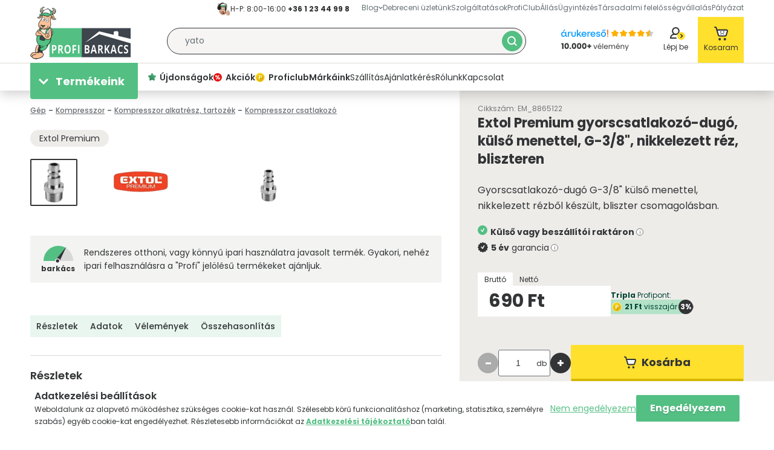

--- FILE ---
content_type: text/html; charset=UTF-8
request_url: https://profibarkacs.hu/gyorscsatlakozo-dugo-kulso-menettel-G-3_8-nikkelezett-rez-bliszteren
body_size: 144303
content:

<!DOCTYPE html>
<html lang="hu">
<head>
    <meta charset="utf-8">
<meta name="description" content="Extol Premium gyorscsatlakozó-dugó, külső menettel, G-3/8&quot;, nikkelezett réz, bliszteren megbízható forrásból, gyártói garanciával 690 Ft-ért! Rendeld meg még ma!">
<meta name="robots" content="index, follow">
<meta http-equiv="X-UA-Compatible" content="IE=Edge">
<meta property="og:site_name" content="Profibarkacs.hu" />
<meta property="og:title" content="Extol Premium gyorscsatlakozó-dugó, külső menettel, G-3/8&quot;, nikkelezett réz">
<meta property="og:description" content="Extol Premium gyorscsatlakozó-dugó, külső menettel, G-3/8&quot;, nikkelezett réz, bliszteren megbízható forrásból, gyártói garanciával 690 Ft-ért! Rendeld meg még ma!">
<meta property="og:type" content="product">
<meta property="og:url" content="https://profibarkacs.hu/gyorscsatlakozo-dugo-kulso-menettel-G-3_8-nikkelezett-rez-bliszteren">
<meta property="og:image" content="https://profibarkacs.hu/img/3767/EM_8865122/gyorscsatlakozo-dugo-kulso-menettel-G-3_8-nikkelezett-rez-bliszteren.webp">
<meta name="google-site-verification" content="STIa_wbLLJuHSMjKnKZQKecUinUn_mxaji_zPQ6z8nY">
<meta name="p:domain_verify" content="182c66b5de0f93b503ee683c0cbd5058">
<meta property="fb:admins" content="360589184133722">
<meta name="dc.title" content="Extol Premium gyorscsatlakozó-dugó, külső menettel, G-3/8&quot;, nikkelezett réz">
<meta name="dc.description" content="Extol Premium gyorscsatlakozó-dugó, külső menettel, G-3/8&quot;, nikkelezett réz, bliszteren megbízható forrásból, gyártói garanciával 690 Ft-ért! Rendeld meg még ma!">
<meta name="dc.publisher" content="Profibarkacs.hu">
<meta name="dc.language" content="hu">
<meta name="mobile-web-app-capable" content="yes">
<meta name="apple-mobile-web-app-capable" content="yes">
<meta name="MobileOptimized" content="320">
<meta name="HandheldFriendly" content="true">

<title>Extol Premium gyorscsatlakozó-dugó, külső menettel, G-3/8&quot;, nikkelezett réz</title>


<script>
var service_type="shop";
var shop_url_main="https://profibarkacs.hu";
var actual_lang="hu";
var money_len="0";
var money_thousend=" ";
var money_dec=",";
var shop_id=3767;
var unas_design_url="https:"+"/"+"/"+"profibarkacs.hu"+"/"+"!common_design"+"/"+"custom"+"/"+"profibarkacs.unas.hu"+"/";
var unas_design_code='0';
var unas_base_design_code='2100';
var unas_design_ver=4;
var unas_design_subver=4;
var unas_shop_url='https://profibarkacs.hu';
var responsive="yes";
var config_plus=new Array();
config_plus['product_tooltip']=1;
config_plus['cart_redirect']=1;
config_plus['money_type']='Ft';
config_plus['money_type_display']='Ft';
var lang_text=new Array();

var UNAS = UNAS || {};
UNAS.shop={"base_url":'https://profibarkacs.hu',"domain":'profibarkacs.hu',"username":'profibarkacs.unas.hu',"id":3767,"lang":'hu',"currency_type":'Ft',"currency_code":'HUF',"currency_rate":'1',"currency_length":0,"base_currency_length":0,"canonical_url":'https://profibarkacs.hu/gyorscsatlakozo-dugo-kulso-menettel-G-3_8-nikkelezett-rez-bliszteren'};
UNAS.design={"code":'0',"page":'product_details'};
UNAS.api_auth="429d2c2d924aad27818c8008f0eac097";
UNAS.customer={"email":'',"id":0,"group_id":0,"without_registration":0};
UNAS.shop["category_id"]="105011";
UNAS.shop["sku"]="EM_8865122";
UNAS.shop["product_id"]="145336377";
UNAS.shop["only_private_customer_can_purchase"] = false;
 

UNAS.text = {
    "button_overlay_close": `Bezár`,
    "popup_window": `Felugró ablak`,
    "list": `lista`,
    "updating_in_progress": `frissítés folyamatban`,
    "updated": `frissítve`,
    "is_opened": `megnyitva`,
    "is_closed": `bezárva`,
    "deleted": `törölve`,
    "consent_granted": `hozzájárulás megadva`,
    "consent_rejected": `hozzájárulás elutasítva`,
    "field_is_incorrect": `mező hibás`,
    "error_title": `Hiba!`,
    "product_variants": `termék változatok`,
    "product_added_to_cart": `A termék a kosárba került`,
    "product_added_to_cart_with_qty_problem": `A termékből csak [qty_added_to_cart] [qty_unit] került kosárba`,
    "product_removed_from_cart": `A termék törölve a kosárból`,
    "reg_title_name": `Név`,
    "reg_title_company_name": `Cégnév`,
    "number_of_items_in_cart": `Kosárban lévő tételek száma`,
    "cart_is_empty": `A kosár üres`,
    "cart_updated": `A kosár frissült`
};


UNAS.text["delete_from_compare"]= `Törlés összehasonlításból`;
UNAS.text["comparison"]= `Összehasonlítás`;

UNAS.text["delete_from_favourites"]= `Törlés a kedvencek közül`;
UNAS.text["add_to_favourites"]= `Kedvencekhez`;






window.lazySizesConfig=window.lazySizesConfig || {};
window.lazySizesConfig.loadMode=1;
window.lazySizesConfig.loadHidden=false;

window.dataLayer = window.dataLayer || [];
function gtag(){dataLayer.push(arguments)};
gtag('js', new Date());
</script>

<script src="https://profibarkacs.hu/temp/shop_3767_b4a23220c2877ccddf86b827ebf9453e.js?mod_time=1768561390"></script>

<style>@charset "UTF-8";:host,:root{--fa-font-light:normal 300 1em/1 "Font Awesome 6 Pro"}@font-face{font-family:"Font Awesome 6 Pro";font-style:normal;font-weight:300;font-display:block;src:url('https://profibarkacs.hu/!common_design/own/fonts/fontawesome-6.1.0/webfonts/fa-light-300.woff2') format("woff2"),url('https://profibarkacs.hu/!common_design/own/fonts/fontawesome-6.1.0/webfonts/fa-light-300.ttf') format("truetype")}.fa-light,.fal{font-family:"Font Awesome 6 Pro";font-weight:300}:host,:root{--fa-font-solid:normal 900 1em/1 "Font Awesome 6 Pro"}@font-face{font-family:"Font Awesome 6 Pro";font-style:normal;font-weight:900;font-display:block;src:url('https://profibarkacs.hu/!common_design/own/fonts/fontawesome-6.1.0/webfonts/fa-solid-900.woff2') format("woff2"),url('https://profibarkacs.hu/!common_design/own/fonts/fontawesome-6.1.0/webfonts/fa-solid-900.ttf') format("truetype")}.fa-solid,.fas{font-family:"Font Awesome 6 Pro";font-weight:900}:host,:root{--fa-font-brands:normal 400 1em/1 "Font Awesome 6 Brands"}@font-face{font-family:"Font Awesome 6 Brands";font-style:normal;font-weight:400;font-display:block;src:url('https://profibarkacs.hu/!common_design/own/fonts/fontawesome-6.1.0/webfonts/fa-brands-400.woff2') format("woff2"),url('https://profibarkacs.hu/!common_design/own/fonts/fontawesome-6.1.0/webfonts/fa-brands-400.ttf') format("truetype")}.fa-brands,.fab{font-family:"Font Awesome 6 Brands";font-weight:400}.fa-42-group:before,.fa-innosoft:before{content:"\e080"}.fa-500px:before{content:"\f26e"}.fa-accessible-icon:before{content:"\f368"}.fa-accusoft:before{content:"\f369"}.fa-adn:before{content:"\f170"}.fa-adversal:before{content:"\f36a"}.fa-affiliatetheme:before{content:"\f36b"}.fa-airbnb:before{content:"\f834"}.fa-algolia:before{content:"\f36c"}.fa-alipay:before{content:"\f642"}.fa-amazon:before{content:"\f270"}.fa-amazon-pay:before{content:"\f42c"}.fa-amilia:before{content:"\f36d"}.fa-android:before{content:"\f17b"}.fa-angellist:before{content:"\f209"}.fa-angrycreative:before{content:"\f36e"}.fa-angular:before{content:"\f420"}.fa-app-store:before{content:"\f36f"}.fa-app-store-ios:before{content:"\f370"}.fa-apper:before{content:"\f371"}.fa-apple:before{content:"\f179"}.fa-apple-pay:before{content:"\f415"}.fa-artstation:before{content:"\f77a"}.fa-asymmetrik:before{content:"\f372"}.fa-atlassian:before{content:"\f77b"}.fa-audible:before{content:"\f373"}.fa-autoprefixer:before{content:"\f41c"}.fa-avianex:before{content:"\f374"}.fa-aviato:before{content:"\f421"}.fa-aws:before{content:"\f375"}.fa-bandcamp:before{content:"\f2d5"}.fa-battle-net:before{content:"\f835"}.fa-behance:before{content:"\f1b4"}.fa-behance-square:before{content:"\f1b5"}.fa-bilibili:before{content:"\e3d9"}.fa-bimobject:before{content:"\f378"}.fa-bitbucket:before{content:"\f171"}.fa-bitcoin:before{content:"\f379"}.fa-bity:before{content:"\f37a"}.fa-black-tie:before{content:"\f27e"}.fa-blackberry:before{content:"\f37b"}.fa-blogger:before{content:"\f37c"}.fa-blogger-b:before{content:"\f37d"}.fa-bluetooth:before{content:"\f293"}.fa-bluetooth-b:before{content:"\f294"}.fa-bootstrap:before{content:"\f836"}.fa-bots:before{content:"\e340"}.fa-btc:before{content:"\f15a"}.fa-buffer:before{content:"\f837"}.fa-buromobelexperte:before{content:"\f37f"}.fa-buy-n-large:before{content:"\f8a6"}.fa-buysellads:before{content:"\f20d"}.fa-canadian-maple-leaf:before{content:"\f785"}.fa-cc-amazon-pay:before{content:"\f42d"}.fa-cc-amex:before{content:"\f1f3"}.fa-cc-apple-pay:before{content:"\f416"}.fa-cc-diners-club:before{content:"\f24c"}.fa-cc-discover:before{content:"\f1f2"}.fa-cc-jcb:before{content:"\f24b"}.fa-cc-mastercard:before{content:"\f1f1"}.fa-cc-paypal:before{content:"\f1f4"}.fa-cc-stripe:before{content:"\f1f5"}.fa-cc-visa:before{content:"\f1f0"}.fa-centercode:before{content:"\f380"}.fa-centos:before{content:"\f789"}.fa-chrome:before{content:"\f268"}.fa-chromecast:before{content:"\f838"}.fa-cloudflare:before{content:"\e07d"}.fa-cloudscale:before{content:"\f383"}.fa-cloudsmith:before{content:"\f384"}.fa-cloudversify:before{content:"\f385"}.fa-cmplid:before{content:"\e360"}.fa-codepen:before{content:"\f1cb"}.fa-codiepie:before{content:"\f284"}.fa-confluence:before{content:"\f78d"}.fa-connectdevelop:before{content:"\f20e"}.fa-contao:before{content:"\f26d"}.fa-cotton-bureau:before{content:"\f89e"}.fa-cpanel:before{content:"\f388"}.fa-creative-commons:before{content:"\f25e"}.fa-creative-commons-by:before{content:"\f4e7"}.fa-creative-commons-nc:before{content:"\f4e8"}.fa-creative-commons-nc-eu:before{content:"\f4e9"}.fa-creative-commons-nc-jp:before{content:"\f4ea"}.fa-creative-commons-nd:before{content:"\f4eb"}.fa-creative-commons-pd:before{content:"\f4ec"}.fa-creative-commons-pd-alt:before{content:"\f4ed"}.fa-creative-commons-remix:before{content:"\f4ee"}.fa-creative-commons-sa:before{content:"\f4ef"}.fa-creative-commons-sampling:before{content:"\f4f0"}.fa-creative-commons-sampling-plus:before{content:"\f4f1"}.fa-creative-commons-share:before{content:"\f4f2"}.fa-creative-commons-zero:before{content:"\f4f3"}.fa-critical-role:before{content:"\f6c9"}.fa-css3:before{content:"\f13c"}.fa-css3-alt:before{content:"\f38b"}.fa-cuttlefish:before{content:"\f38c"}.fa-d-and-d:before{content:"\f38d"}.fa-d-and-d-beyond:before{content:"\f6ca"}.fa-dailymotion:before{content:"\e052"}.fa-dashcube:before{content:"\f210"}.fa-deezer:before{content:"\e077"}.fa-delicious:before{content:"\f1a5"}.fa-deploydog:before{content:"\f38e"}.fa-deskpro:before{content:"\f38f"}.fa-dev:before{content:"\f6cc"}.fa-deviantart:before{content:"\f1bd"}.fa-dhl:before{content:"\f790"}.fa-diaspora:before{content:"\f791"}.fa-digg:before{content:"\f1a6"}.fa-digital-ocean:before{content:"\f391"}.fa-discord:before{content:"\f392"}.fa-discourse:before{content:"\f393"}.fa-dochub:before{content:"\f394"}.fa-docker:before{content:"\f395"}.fa-draft2digital:before{content:"\f396"}.fa-dribbble:before{content:"\f17d"}.fa-dribbble-square:before{content:"\f397"}.fa-dropbox:before{content:"\f16b"}.fa-drupal:before{content:"\f1a9"}.fa-dyalog:before{content:"\f399"}.fa-earlybirds:before{content:"\f39a"}.fa-ebay:before{content:"\f4f4"}.fa-edge:before{content:"\f282"}.fa-edge-legacy:before{content:"\e078"}.fa-elementor:before{content:"\f430"}.fa-ello:before{content:"\f5f1"}.fa-ember:before{content:"\f423"}.fa-empire:before{content:"\f1d1"}.fa-envira:before{content:"\f299"}.fa-erlang:before{content:"\f39d"}.fa-ethereum:before{content:"\f42e"}.fa-etsy:before{content:"\f2d7"}.fa-evernote:before{content:"\f839"}.fa-expeditedssl:before{content:"\f23e"}.fa-facebook:before{content:"\f09a"}.fa-facebook-f:before{content:"\f39e"}.fa-facebook-messenger:before{content:"\f39f"}.fa-facebook-square:before{content:"\f082"}.fa-fantasy-flight-games:before{content:"\f6dc"}.fa-fedex:before{content:"\f797"}.fa-fedora:before{content:"\f798"}.fa-figma:before{content:"\f799"}.fa-firefox:before{content:"\f269"}.fa-firefox-browser:before{content:"\e007"}.fa-first-order:before{content:"\f2b0"}.fa-first-order-alt:before{content:"\f50a"}.fa-firstdraft:before{content:"\f3a1"}.fa-flickr:before{content:"\f16e"}.fa-flipboard:before{content:"\f44d"}.fa-fly:before{content:"\f417"}.fa-font-awesome-flag:before,.fa-font-awesome-logo-full:before,.fa-font-awesome:before{content:"\f2b4"}.fa-fonticons:before{content:"\f280"}.fa-fonticons-fi:before{content:"\f3a2"}.fa-fort-awesome:before{content:"\f286"}.fa-fort-awesome-alt:before{content:"\f3a3"}.fa-forumbee:before{content:"\f211"}.fa-foursquare:before{content:"\f180"}.fa-free-code-camp:before{content:"\f2c5"}.fa-freebsd:before{content:"\f3a4"}.fa-fulcrum:before{content:"\f50b"}.fa-galactic-republic:before{content:"\f50c"}.fa-galactic-senate:before{content:"\f50d"}.fa-get-pocket:before{content:"\f265"}.fa-gg:before{content:"\f260"}.fa-gg-circle:before{content:"\f261"}.fa-git:before{content:"\f1d3"}.fa-git-alt:before{content:"\f841"}.fa-git-square:before{content:"\f1d2"}.fa-github:before{content:"\f09b"}.fa-github-alt:before{content:"\f113"}.fa-github-square:before{content:"\f092"}.fa-gitkraken:before{content:"\f3a6"}.fa-gitlab:before{content:"\f296"}.fa-gitter:before{content:"\f426"}.fa-glide:before{content:"\f2a5"}.fa-glide-g:before{content:"\f2a6"}.fa-gofore:before{content:"\f3a7"}.fa-golang:before{content:"\e40f"}.fa-goodreads:before{content:"\f3a8"}.fa-goodreads-g:before{content:"\f3a9"}.fa-google:before{content:"\f1a0"}.fa-google-drive:before{content:"\f3aa"}.fa-google-pay:before{content:"\e079"}.fa-google-play:before{content:"\f3ab"}.fa-google-plus:before{content:"\f2b3"}.fa-google-plus-g:before{content:"\f0d5"}.fa-google-plus-square:before{content:"\f0d4"}.fa-google-wallet:before{content:"\f1ee"}.fa-gratipay:before{content:"\f184"}.fa-grav:before{content:"\f2d6"}.fa-gripfire:before{content:"\f3ac"}.fa-grunt:before{content:"\f3ad"}.fa-guilded:before{content:"\e07e"}.fa-gulp:before{content:"\f3ae"}.fa-hacker-news:before{content:"\f1d4"}.fa-hacker-news-square:before{content:"\f3af"}.fa-hackerrank:before{content:"\f5f7"}.fa-hashnode:before{content:"\e499"}.fa-hips:before{content:"\f452"}.fa-hire-a-helper:before{content:"\f3b0"}.fa-hive:before{content:"\e07f"}.fa-hooli:before{content:"\f427"}.fa-hornbill:before{content:"\f592"}.fa-hotjar:before{content:"\f3b1"}.fa-houzz:before{content:"\f27c"}.fa-html5:before{content:"\f13b"}.fa-hubspot:before{content:"\f3b2"}.fa-ideal:before{content:"\e013"}.fa-imdb:before{content:"\f2d8"}.fa-instagram:before{content:"\f16d"}.fa-instagram-square:before{content:"\e055"}.fa-instalod:before{content:"\e081"}.fa-intercom:before{content:"\f7af"}.fa-internet-explorer:before{content:"\f26b"}.fa-invision:before{content:"\f7b0"}.fa-ioxhost:before{content:"\f208"}.fa-itch-io:before{content:"\f83a"}.fa-itunes:before{content:"\f3b4"}.fa-itunes-note:before{content:"\f3b5"}.fa-java:before{content:"\f4e4"}.fa-jedi-order:before{content:"\f50e"}.fa-jenkins:before{content:"\f3b6"}.fa-jira:before{content:"\f7b1"}.fa-joget:before{content:"\f3b7"}.fa-joomla:before{content:"\f1aa"}.fa-js:before{content:"\f3b8"}.fa-js-square:before{content:"\f3b9"}.fa-jsfiddle:before{content:"\f1cc"}.fa-kaggle:before{content:"\f5fa"}.fa-keybase:before{content:"\f4f5"}.fa-keycdn:before{content:"\f3ba"}.fa-kickstarter:before{content:"\f3bb"}.fa-kickstarter-k:before{content:"\f3bc"}.fa-korvue:before{content:"\f42f"}.fa-laravel:before{content:"\f3bd"}.fa-lastfm:before{content:"\f202"}.fa-lastfm-square:before{content:"\f203"}.fa-leanpub:before{content:"\f212"}.fa-less:before{content:"\f41d"}.fa-line:before{content:"\f3c0"}.fa-linkedin:before{content:"\f08c"}.fa-linkedin-in:before{content:"\f0e1"}.fa-linode:before{content:"\f2b8"}.fa-linux:before{content:"\f17c"}.fa-lyft:before{content:"\f3c3"}.fa-magento:before{content:"\f3c4"}.fa-mailchimp:before{content:"\f59e"}.fa-mandalorian:before{content:"\f50f"}.fa-markdown:before{content:"\f60f"}.fa-mastodon:before{content:"\f4f6"}.fa-maxcdn:before{content:"\f136"}.fa-mdb:before{content:"\f8ca"}.fa-medapps:before{content:"\f3c6"}.fa-medium-m:before,.fa-medium:before{content:"\f23a"}.fa-medrt:before{content:"\f3c8"}.fa-meetup:before{content:"\f2e0"}.fa-megaport:before{content:"\f5a3"}.fa-mendeley:before{content:"\f7b3"}.fa-meta:before{content:"\e49b"}.fa-microblog:before{content:"\e01a"}.fa-microsoft:before{content:"\f3ca"}.fa-mix:before{content:"\f3cb"}.fa-mixcloud:before{content:"\f289"}.fa-mixer:before{content:"\e056"}.fa-mizuni:before{content:"\f3cc"}.fa-modx:before{content:"\f285"}.fa-monero:before{content:"\f3d0"}.fa-napster:before{content:"\f3d2"}.fa-neos:before{content:"\f612"}.fa-nfc-directional:before{content:"\e530"}.fa-nfc-symbol:before{content:"\e531"}.fa-nimblr:before{content:"\f5a8"}.fa-node:before{content:"\f419"}.fa-node-js:before{content:"\f3d3"}.fa-npm:before{content:"\f3d4"}.fa-ns8:before{content:"\f3d5"}.fa-nutritionix:before{content:"\f3d6"}.fa-octopus-deploy:before{content:"\e082"}.fa-odnoklassniki:before{content:"\f263"}.fa-odnoklassniki-square:before{content:"\f264"}.fa-old-republic:before{content:"\f510"}.fa-opencart:before{content:"\f23d"}.fa-openid:before{content:"\f19b"}.fa-opera:before{content:"\f26a"}.fa-optin-monster:before{content:"\f23c"}.fa-orcid:before{content:"\f8d2"}.fa-osi:before{content:"\f41a"}.fa-padlet:before{content:"\e4a0"}.fa-page4:before{content:"\f3d7"}.fa-pagelines:before{content:"\f18c"}.fa-palfed:before{content:"\f3d8"}.fa-patreon:before{content:"\f3d9"}.fa-paypal:before{content:"\f1ed"}.fa-perbyte:before{content:"\e083"}.fa-periscope:before{content:"\f3da"}.fa-phabricator:before{content:"\f3db"}.fa-phoenix-framework:before{content:"\f3dc"}.fa-phoenix-squadron:before{content:"\f511"}.fa-php:before{content:"\f457"}.fa-pied-piper:before{content:"\f2ae"}.fa-pied-piper-alt:before{content:"\f1a8"}.fa-pied-piper-hat:before{content:"\f4e5"}.fa-pied-piper-pp:before{content:"\f1a7"}.fa-pied-piper-square:before{content:"\e01e"}.fa-pinterest:before{content:"\f0d2"}.fa-pinterest-p:before{content:"\f231"}.fa-pinterest-square:before{content:"\f0d3"}.fa-pix:before{content:"\e43a"}.fa-playstation:before{content:"\f3df"}.fa-product-hunt:before{content:"\f288"}.fa-pushed:before{content:"\f3e1"}.fa-python:before{content:"\f3e2"}.fa-qq:before{content:"\f1d6"}.fa-quinscape:before{content:"\f459"}.fa-quora:before{content:"\f2c4"}.fa-r-project:before{content:"\f4f7"}.fa-raspberry-pi:before{content:"\f7bb"}.fa-ravelry:before{content:"\f2d9"}.fa-react:before{content:"\f41b"}.fa-reacteurope:before{content:"\f75d"}.fa-readme:before{content:"\f4d5"}.fa-rebel:before{content:"\f1d0"}.fa-red-river:before{content:"\f3e3"}.fa-reddit:before{content:"\f1a1"}.fa-reddit-alien:before{content:"\f281"}.fa-reddit-square:before{content:"\f1a2"}.fa-redhat:before{content:"\f7bc"}.fa-renren:before{content:"\f18b"}.fa-replyd:before{content:"\f3e6"}.fa-researchgate:before{content:"\f4f8"}.fa-resolving:before{content:"\f3e7"}.fa-rev:before{content:"\f5b2"}.fa-rocketchat:before{content:"\f3e8"}.fa-rockrms:before{content:"\f3e9"}.fa-rust:before{content:"\e07a"}.fa-safari:before{content:"\f267"}.fa-salesforce:before{content:"\f83b"}.fa-sass:before{content:"\f41e"}.fa-schlix:before{content:"\f3ea"}.fa-screenpal:before{content:"\e570"}.fa-scribd:before{content:"\f28a"}.fa-searchengin:before{content:"\f3eb"}.fa-sellcast:before{content:"\f2da"}.fa-sellsy:before{content:"\f213"}.fa-servicestack:before{content:"\f3ec"}.fa-shirtsinbulk:before{content:"\f214"}.fa-shopify:before{content:"\e057"}.fa-shopware:before{content:"\f5b5"}.fa-simplybuilt:before{content:"\f215"}.fa-sistrix:before{content:"\f3ee"}.fa-sith:before{content:"\f512"}.fa-sitrox:before{content:"\e44a"}.fa-sketch:before{content:"\f7c6"}.fa-skyatlas:before{content:"\f216"}.fa-skype:before{content:"\f17e"}.fa-slack-hash:before,.fa-slack:before{content:"\f198"}.fa-slideshare:before{content:"\f1e7"}.fa-snapchat-ghost:before,.fa-snapchat:before{content:"\f2ab"}.fa-snapchat-square:before{content:"\f2ad"}.fa-soundcloud:before{content:"\f1be"}.fa-sourcetree:before{content:"\f7d3"}.fa-speakap:before{content:"\f3f3"}.fa-speaker-deck:before{content:"\f83c"}.fa-spotify:before{content:"\f1bc"}.fa-square-font-awesome:before{content:"\f425"}.fa-font-awesome-alt:before,.fa-square-font-awesome-stroke:before{content:"\f35c"}.fa-squarespace:before{content:"\f5be"}.fa-stack-exchange:before{content:"\f18d"}.fa-stack-overflow:before{content:"\f16c"}.fa-stackpath:before{content:"\f842"}.fa-staylinked:before{content:"\f3f5"}.fa-steam:before{content:"\f1b6"}.fa-steam-square:before{content:"\f1b7"}.fa-steam-symbol:before{content:"\f3f6"}.fa-sticker-mule:before{content:"\f3f7"}.fa-strava:before{content:"\f428"}.fa-stripe:before{content:"\f429"}.fa-stripe-s:before{content:"\f42a"}.fa-studiovinari:before{content:"\f3f8"}.fa-stumbleupon:before{content:"\f1a4"}.fa-stumbleupon-circle:before{content:"\f1a3"}.fa-superpowers:before{content:"\f2dd"}.fa-supple:before{content:"\f3f9"}.fa-suse:before{content:"\f7d6"}.fa-swift:before{content:"\f8e1"}.fa-symfony:before{content:"\f83d"}.fa-teamspeak:before{content:"\f4f9"}.fa-telegram-plane:before,.fa-telegram:before{content:"\f2c6"}.fa-tencent-weibo:before{content:"\f1d5"}.fa-the-red-yeti:before{content:"\f69d"}.fa-themeco:before{content:"\f5c6"}.fa-themeisle:before{content:"\f2b2"}.fa-think-peaks:before{content:"\f731"}.fa-tiktok:before{content:"\e07b"}.fa-trade-federation:before{content:"\f513"}.fa-trello:before{content:"\f181"}.fa-tumblr:before{content:"\f173"}.fa-tumblr-square:before{content:"\f174"}.fa-twitch:before{content:"\f1e8"}.fa-twitter:before{content:"\f099"}.fa-twitter-square:before{content:"\f081"}.fa-typo3:before{content:"\f42b"}.fa-uber:before{content:"\f402"}.fa-ubuntu:before{content:"\f7df"}.fa-uikit:before{content:"\f403"}.fa-umbraco:before{content:"\f8e8"}.fa-uncharted:before{content:"\e084"}.fa-uniregistry:before{content:"\f404"}.fa-unity:before{content:"\e049"}.fa-unsplash:before{content:"\e07c"}.fa-untappd:before{content:"\f405"}.fa-ups:before{content:"\f7e0"}.fa-usb:before{content:"\f287"}.fa-usps:before{content:"\f7e1"}.fa-ussunnah:before{content:"\f407"}.fa-vaadin:before{content:"\f408"}.fa-viacoin:before{content:"\f237"}.fa-viadeo:before{content:"\f2a9"}.fa-viadeo-square:before{content:"\f2aa"}.fa-viber:before{content:"\f409"}.fa-vimeo:before{content:"\f40a"}.fa-vimeo-square:before{content:"\f194"}.fa-vimeo-v:before{content:"\f27d"}.fa-vine:before{content:"\f1ca"}.fa-vk:before{content:"\f189"}.fa-vnv:before{content:"\f40b"}.fa-vuejs:before{content:"\f41f"}.fa-watchman-monitoring:before{content:"\e087"}.fa-waze:before{content:"\f83f"}.fa-weebly:before{content:"\f5cc"}.fa-weibo:before{content:"\f18a"}.fa-weixin:before{content:"\f1d7"}.fa-whatsapp:before{content:"\f232"}.fa-whatsapp-square:before{content:"\f40c"}.fa-whmcs:before{content:"\f40d"}.fa-wikipedia-w:before{content:"\f266"}.fa-windows:before{content:"\f17a"}.fa-wirsindhandwerk:before,.fa-wsh:before{content:"\e2d0"}.fa-wix:before{content:"\f5cf"}.fa-wizards-of-the-coast:before{content:"\f730"}.fa-wodu:before{content:"\e088"}.fa-wolf-pack-battalion:before{content:"\f514"}.fa-wordpress:before{content:"\f19a"}.fa-wordpress-simple:before{content:"\f411"}.fa-wpbeginner:before{content:"\f297"}.fa-wpexplorer:before{content:"\f2de"}.fa-wpforms:before{content:"\f298"}.fa-wpressr:before{content:"\f3e4"}.fa-xbox:before{content:"\f412"}.fa-xing:before{content:"\f168"}.fa-xing-square:before{content:"\f169"}.fa-y-combinator:before{content:"\f23b"}.fa-yahoo:before{content:"\f19e"}.fa-yammer:before{content:"\f840"}.fa-yandex:before{content:"\f413"}.fa-yandex-international:before{content:"\f414"}.fa-yarn:before{content:"\f7e3"}.fa-yelp:before{content:"\f1e9"}.fa-yoast:before{content:"\f2b1"}.fa-youtube:before{content:"\f167"}.fa-youtube-square:before{content:"\f431"}.fa-zhihu:before{content:"\f63f"}.flickity-enabled{position:relative}.flickity-enabled:focus{outline:0}.flickity-viewport{overflow:hidden;position:relative;height:100%;width:100%;touch-action:pan-y}.flickity-slider{position:absolute;width:100%;height:100%;left:0}.flickity-rtl .flickity-slider{left:unset;right:0}.flickity-enabled.is-draggable{-webkit-tap-highlight-color:transparent;user-select:none}.flickity-enabled.is-draggable .flickity-viewport{cursor:move;cursor:grab}.flickity-enabled.is-draggable .flickity-viewport.is-pointer-down{cursor:grabbing}.flickity-enabled .flickity-cell,.flickity-enabled .carousel-cell{position:absolute!important;left:0}.flickity-rtl .flickity-cell,.flickity-rtl .carousel-cell{left:unset;right:0}.flickity-button{position:absolute;background:hsl(0 0% 100% / 75%);border:none;color:#333}.flickity-button:hover{background:#fff;cursor:pointer}.flickity-button:focus{outline:0}.flickity-button:active{opacity:.6}.flickity-button:disabled{opacity:.3;cursor:auto}.flickity-button-icon{fill:currentColor}.flickity-prev-next-button{top:50%;width:44px;height:44px;border-radius:50%;transform:translateY(-50%)}.flickity-prev-next-button.previous{left:10px}.flickity-prev-next-button.next{right:10px}.flickity-rtl .flickity-prev-next-button.previous{left:auto;right:10px}.flickity-rtl .flickity-prev-next-button.next{right:auto;left:10px}.flickity-prev-next-button .flickity-button-icon{position:absolute;left:20%;top:20%;width:60%;height:60%}.flickity-page-dots{position:absolute;width:100%;bottom:-25px;text-align:center;display:flex;justify-content:center;flex-wrap:wrap}.flickity-rtl .flickity-page-dots{direction:rtl}.flickity-page-dot{display:block;width:10px;height:10px;padding:0;margin:0 8px;background:hsl(0 0% 20% / 25%);border-radius:50%;cursor:pointer;appearance:none;border:none;font-size:0;overflow:hidden}.flickity-page-dot.is-selected{background:hsl(0 0% 20% / 100%)}.toast-title{font-weight:700}.toast-message{-ms-word-wrap:break-word;word-wrap:break-word}.toast-message a,.toast-message label{color:#FFF}.toast-message a:hover{color:#CCC;text-decoration:none}.toast-close-button{position:relative;right:-.3em;top:-.3em;float:right;font-size:20px;font-weight:700;color:#FFF;-webkit-text-shadow:0 1px 0 #fff;text-shadow:0 1px 0 #fff;opacity:.8;-ms-filter:progid:DXImageTransform.Microsoft.Alpha(Opacity=80);filter:alpha(opacity=80);line-height:1}.toast-close-button:focus,.toast-close-button:hover{color:#000;text-decoration:none;cursor:pointer;opacity:.4;-ms-filter:progid:DXImageTransform.Microsoft.Alpha(Opacity=40);filter:alpha(opacity=40)}.rtl .toast-close-button{left:-.3em;float:left;right:.3em}button.toast-close-button{padding:0;cursor:pointer;background:0 0;border:0;-webkit-appearance:none}.toast-top-center{top:0;right:0;width:100%}.toast-bottom-center{bottom:0;right:0;width:100%}.toast-top-full-width{top:0;right:0;width:100%}.toast-bottom-full-width{bottom:0;right:0;width:100%}.toast-top-left{top:12px;left:12px}.toast-top-right{top:12px;right:12px}.toast-bottom-right{right:12px;bottom:12px}.toast-bottom-left{bottom:12px;left:12px}#toast-container{position:fixed;z-index:999999;pointer-events:none}#toast-container *{-moz-box-sizing:border-box;-webkit-box-sizing:border-box;box-sizing:border-box}#toast-container>div{position:relative;pointer-events:auto;overflow:hidden;margin:0 0 6px;padding:15px 15px 15px 50px;width:300px;-moz-border-radius:3px;-webkit-border-radius:3px;border-radius:3px;background-position:15px center;background-repeat:no-repeat;-moz-box-shadow:0 0 12px #999;-webkit-box-shadow:0 0 12px #999;box-shadow:0 0 12px #999;color:#FFF;opacity:.8;-ms-filter:progid:DXImageTransform.Microsoft.Alpha(Opacity=80);filter:alpha(opacity=80)}#toast-container>div.rtl{direction:rtl;padding:15px 50px 15px 15px;background-position:right 15px center}#toast-container>div:hover{-moz-box-shadow:0 0 12px #000;-webkit-box-shadow:0 0 12px #000;box-shadow:0 0 12px #000;opacity:1;-ms-filter:progid:DXImageTransform.Microsoft.Alpha(Opacity=100);filter:alpha(opacity=100);cursor:pointer}#toast-container>.toast-info{background-image:url([data-uri])!important}#toast-container>.toast-error{background-image:url([data-uri])!important}#toast-container>.toast-success{background-image:url([data-uri])!important}#toast-container>.toast-warning{background-image:url([data-uri])!important}#toast-container.toast-bottom-center>div,#toast-container.toast-top-center>div{width:300px;margin-left:auto;margin-right:auto}#toast-container.toast-bottom-full-width>div,#toast-container.toast-top-full-width>div{width:96%;margin-left:auto;margin-right:auto}.toast{background-color:#030303}.toast-success{background-color:#51A351}.toast-error{background-color:#BD362F}.toast-info{background-color:#2F96B4}.toast-warning{background-color:#F89406}.toast-progress{position:absolute;left:0;bottom:0;height:4px;background-color:#000;opacity:.4;-ms-filter:progid:DXImageTransform.Microsoft.Alpha(Opacity=40);filter:alpha(opacity=40)}@media all and (max-width:240px){#toast-container>div{padding:8px 8px 8px 50px;width:11em}#toast-container>div.rtl{padding:8px 50px 8px 8px}#toast-container .toast-close-button{right:-.2em;top:-.2em}#toast-container .rtl .toast-close-button{left:-.2em;right:.2em}}@media all and (min-width:241px) and (max-width:480px){#toast-container>div{padding:8px 8px 8px 50px;width:18em}#toast-container>div.rtl{padding:8px 50px 8px 8px}#toast-container .toast-close-button{right:-.2em;top:-.2em}#toast-container .rtl .toast-close-button{left:-.2em;right:.2em}}@media all and (min-width:481px) and (max-width:768px){#toast-container>div{padding:15px 15px 15px 50px;width:25em}#toast-container>div.rtl{padding:15px 50px 15px 15px}}.red-bg { background-color:#EF1818;}.color-red { color:#EF1818;}.light-gray-bg { background-color:#D8D8D8;}.color-light-gray { color:#D8D8D8;}.gray-bg { background-color:#F3F3F2;}.color-gray { color:#F3F3F2;}.color-dark-gray { color:#777777;}.yellow-bg { background-color:#FFE02D;}.color-yellow { color:#FFE02D;}.secondary-color { color:#646f73;}* { -webkit-box-sizing:border-box;   box-sizing:border-box; margin:0px; padding:0px;}*:before, *:after { -webkit-box-sizing:border-box;   box-sizing:border-box;}* p:last-of-type { margin-bottom:0px;}body { display:block; background:#ffffff; font-family:"Poppins", Arial, sans-serif; color:#323436; letter-spacing:0px; font-weight:400; font-size:16px; line-height:26px; -webkit-overflow-scrolling:touch; text-rendering:auto; -webkit-font-smoothing:antialiased; -moz-font-smoothing:antialiased; -moz-osx-font-smoothing:grayscale; overflow-y:auto; overflow-x:hidden;}body.noscroll { overflow-y:hidden;}a { -webkit-transition:color 0.25s ease; transition:color 0.25s ease; color:#54BF83; text-decoration:underline;}a.secondary { color:#323436;}p { margin-bottom:10px;}.display-block { display:block;}.display-inline-block { display:inline-block;}.display-flex, .d-flex { display:-webkit-box; display:-ms-flexbox; display:flex;}.display-inline-flex, .d-inline-flex { display:-webkit-inline-box; display:-ms-inline-flexbox; display:inline-flex;}.display-grid { display:grid;}.display-inline-grid { display:inline-grid;}.display-none, .hidden, .d-none { display:none;}.display-table { display:table;}.display-table-row { display:table-row;}.display-table-cell { display:table-cell;}.flex-wrap { -ms-flex-wrap:wrap; flex-wrap:wrap;}.justify-center,.justify-content-center { -webkit-box-pack:center; -ms-flex-pack:center;   justify-content:center;}.justify-space-between { -webkit-box-pack:justify; -ms-flex-pack:justify;   justify-content:space-between;}.justify-flex-start { -webkit-box-pack:start; -ms-flex-pack:start;   justify-content:flex-start;}.justify-flex-end { -webkit-box-pack:end; -ms-flex-pack:end;   justify-content:flex-end;}.align-items-center { -webkit-box-align:center; -ms-flex-align:center;   align-items:center;}.align-items-start { -webkit-box-align:start; -ms-flex-align:start;   align-items:flex-start;}.align-items-end { -webkit-box-align:end; -ms-flex-align:end;   align-items:flex-end;}.direction-column,.flex-direction-column { -webkit-box-orient:vertical; -webkit-box-direction:normal; -ms-flex-direction:column;   flex-direction:column;}.flex-direction-row-reverse { -webkit-box-orient:horizontal; -webkit-box-direction:reverse; -ms-flex-direction:row-reverse;   flex-direction:row-reverse;}.text-align-center { text-align:center;}.text-align-right { text-align:right;}.zero-fsize { font-size:0px;}.zero-lheight { line-height:0px;}.zero-text { font-size:0px; line-height:0px;}.primary-text { font-size:16px; line-height:26px;}.primary-fsize { font-size:16px;}.primary-lheight { line-height:26px;}.secondary-text { font-size:14px; line-height:22px;}.secondary-fsize { font-size:14px;}.secondary-lheight { line-height:22px;}.tertiary-text { font-size:12px; line-height:18px;}.tertiary-fsize { font-size:12px;}.tertiary-lheight { line-height:18px;}.lead-text { font-size:18px; line-height:28px;}.lead-fsize { font-size:18px;}.lead-lheight { font-size:28px;}.position-relative { position:relative;}.position-absolute { position:absolute;}.position-sticky { position:sticky;}.absolute-center { top:0px; left:0px; right:0px; bottom:0px; margin:auto;}.color-transition { -webkit-transition:color 0.25s ease; transition:color 0.25s ease;}.bg-transition { -webkit-transition:background-color 0.25s ease; transition:background-color 0.25s ease;}.transform-transition { -webkit-transition:-webkit-transform 0.25s ease; transition:-webkit-transform 0.25s ease; transition:transform 0.25s ease; transition:transform 0.25s ease, -webkit-transform 0.25s ease;}.full-width { width:100%;}b, strong, .bold-fweight, .bold { font-weight:700;}.semi-fweight, .semi { font-weight:600;}ul, ol { list-style:none;}.clear { clear:both; width:100%; display:block; height:0px;}.float-left { float:left;}.float-right { float:right;}.text-lowercase { text-transform:lowercase;}.text-uppercase { text-transform:uppercase;}.text-underline { text-decoration:underline;}.text-line-through { text-decoration:line-through;}.bg-image-cover { background-repeat:none; background-position:center center; background-size:cover;}.bg-position-y-top { background-position-y:top;}.bg-position-y-center { background-position-y:center;}.bg-position-y-bottom { background-position-y:bottom;}.bg-position-x-left { background-position-x:left;}.bg-position-x-center { background-position-x:center;}.bg-position-x-right { background-position-x:right;}.bg-white, .white-bg { background:#ffffff;}.color-white { color:#ffffff;}.color-black { color:#323436;}.color-inherit { color:inherit;}.bg-black, .black-bg { background:#323436;}.pointer, .cursor-pointer { cursor:pointer;}.without-underline { text-decoration:none;}img { display:block; max-width:100%; max-height:100%;}img.lazy:not(.loaded) { opacity:0;}video { max-width:100%; max-height:100%; display:block;}.space-nowrap { white-space:nowrap;}.overflow-hidden { overflow:hidden;}.circle { border-radius:50%;}.content-width { width:100%; max-width:1300px; -webkit-box-sizing:border-box;   box-sizing:border-box; margin:auto; position:relative; padding:0px 50px 0px 50px;}.content-width:not(.display-flex):not(.display-grid):not(.display-none) { display:block;}.content-width.thin-content { max-width:760px;}.content-width.wide-content { max-width:1500px;}.content-width.full-width { max-width:100%;}.content-width.without-padding { padding-left:0px; padding-right:0px; max-width:1200px;}.content-width.without-padding.thin-content { max-width:660px;}.content-width.without-padding.wide-content { max-width:1400px;}.content-width.without-padding.full-width { max-width:100%;}body.scroll-disabled, html.scroll-disabled { overflow:hidden;}h1, .like-h1,h2, .like-h2,h3, .like-h3,h4, .like-h4 { font-family:"Poppins", Arial, sans-serif; font-weight:700; color:#323436; margin:0px;}h4, .like-h4 { font-size:18px; line-height:24px; font-weight:600;}h3, .like-h3 { font-size:20px; line-height:28px; font-weight:600;}h2, .like-h2 { font-size:24px; line-height:36px; font-weight:600;}h1, .like-h1 { font-size:28px; line-height:40px; font-weight:700;}.margin-top-zero { margin-top:0px;}.margin-top-mini { margin-top:30px;}.margin-top-small { margin-top:50px;}.margin-top-normal { margin-top:60px;}.margin-top-big { margin-top:75px;}.margin-bottom-zero { margin-bottom:0px;}.margin-bottom-mini { margin-bottom:30px;}.margin-bottom-small { margin-bottom:50px;}.margin-bottom-normal { margin-bottom:60px;}.margin-bottom-big { margin-bottom:75px;}.margin-auto { margin:auto;}.hidden-mail:before { content:attr(data-user);}.hidden-mail:after { content:attr(data-domain);}@media all and (min--moz-device-pixel-ratio:0) { a:hover {  color:#54BF83;  text-decoration:none; } a:hover.secondary {  color:#323436; }}@media (hover:hover) { a:hover {  color:#54BF83;  text-decoration:none; } a:hover.secondary {  color:#323436; }}@media all and (-ms-high-contrast:none), (-ms-high-contrast:active) { a:hover {  color:#54BF83;  text-decoration:none; } a:hover.secondary {  color:#323436; }}@media screen and (min-width:601px) { .show-from-mobile {  display:none !important; }}@media screen and (max-width:1024px) { .content-width {  padding-left:15px;  padding-right:15px; } .content-width.thin-content {  max-width:800px; }}@media screen and (max-width:1023px) { .margin-top-mini {  margin-top:20px; } .margin-top-small {  margin-top:30px; } .margin-top-normal {  margin-top:45px; } .margin-top-big {  margin-top:60px; } .margin-bottom-mini {  margin-bottom:20px; } .margin-bottom-small {  margin-bottom:30px; } .margin-bottom-normal {  margin-bottom:45px; } .margin-bottom-big {  margin-bottom:60px; }}@media screen and (max-width:600px) { body {  font-size:14px;  line-height:22px; } .content-width {  padding-left:15px;  padding-right:15px; } h4, .like-h4 {  font-size:12px;  line-height:18px; } h3, .like-h3 {  font-size:14px;  line-height:22px; } h2, .like-h2 {  font-size:16px;  line-height:24px; } h1, .like-h1 {  font-size:18px;  line-height:24px; } .primary-text {  font-size:14px;  line-height:22px; } .primary-fsize {  font-size:14px; } .primary-lheight {  line-height:22px; } .secondary-text {  font-size:12px;  line-height:18px; } .secondary-fsize {  font-size:12px; } .secondary-lheight {  line-height:18px; } .tertiary-text {  font-size:12px;  line-height:18px; } .tertiary-fsize {  font-size:12px; } .tertiary-lheight {  line-height:18px; } .lead-text {  font-size:16px;  line-height:24px; } .lead-fsize {  font-size:16px; } .lead-lheight {  line-height:24px; } .margin-top-mini {  margin-top:20px; } .margin-top-small {  margin-top:25px; } .margin-top-normal {  margin-top:30px; } .margin-top-big {  margin-top:30px; } .margin-bottom-mini {  margin-bottom:20px; } .margin-bottom-small {  margin-bottom:25px; } .margin-bottom-normal {  margin-bottom:30px; } .margin-bottom-big {  margin-bottom:30px; } .hide-on-mobile {  display:none !important; }}.icon { display:block; font-size:0px; line-height:0px; width:0; height:0;}.facebook-logo { width:12px; height:22px;}.youtube-logo { width:20px; height:14px;}.tiktok-logo { width:19px; height:22px;}.pwstudio-logo { width:15px; height:17px;}.mobile-menu-icon { width:20px; height:13px;}.close-icon { width:10px; height:10px;}.shipping-everywhere-icon { width:44px; height:32px;}.work-fast-icon { width:46px; height:46px;}.simple-administration-icon { width:40px; height:48px;}.satisfied-customers-icon { width:47px; height:44px;}.arrow-down { width:12px; height:7px;}.arrow-down-big { width:16px; height:10px;}.arrow-down-small { width:13px; height:8px;}.search-icon { width:16px; height:16px;}.logged-in-profile-icon,.not-logged-in-profile-icon { width:25px; height:21px;}.empty-cart-menu-icon,.cart-menu-icon { width:23px; height:23px;}.quotation-mark { width:38px; height:29px;}.profibari-brand-icon { width:23px; height:15px;}.compare-icon { width:15px; height:16px;}.heart-icon,.filled-heart-icon { width:16px; height:14px;}.cart-icon { width:21px; height:20px;}.info-letter { width:1px; height:6px;}.arrow-right { width:8px; height:13px;}.profile-orders-icon { width:23px; height:17px;}.profile-discount-icon { width:21px; height:21px;}.profile-favourite-icon { width:17px; height:15px;}.profile-data-icon { width:20px; height:22px;}.profile-addresses-icon { width:23px; height:23px;}.profile-exit-icon { width:21px; height:16px;}.trash-icon, .trash-icon-green { width:12px; height:14px;}.exclamation-mark-icon { width:21px; height:21px;}.arrow-right-small { width:6px; height:9px;}.arrow-left-small { width:6px; height:9px;}.favourite-delete-icon { width:9px; height:9px;}.arrow-right-2 { width:17px; height:14px;}.form-check-icon { width:18px; height:18px;}.modify-icon { width:15px; height:19px;}.free-shipping-truck-icon { width:36px; height:24px;}.minus-icon { width:9px; height:3px;}.plus-icon { width:10px; height:10px;}.save-cart-icon { width:12px; height:13px;}.save-cart-back-icon { width:11px; height:12px;}.gradient-check-icon { width:23px; height:23px;}.yellow-plus-icon { width:22px; height:22px;}.popup-exit-icon { width:12px; height:12px;}.filled-star-icon { width:22px; height:21px;}.empty-star { width:22px; height:22px;}.file-upload-icon { width:89px; height:66px;}.verified-user-icon { width:11px; height:11px;}.article-icon { width:28px; height:27px;}.tick-icon { width:6px; height:6px;}.debrecen-takeover-icon,.budapest-takeover-icon { width:16px; height:17px;}.question-mark { width:10px; height:13px;}.difficulty-casual-icon,.difficulty-advanced-icon,.difficulty-professional-icon { width:49px; height:29px;}.top-product-icon { width:66px; height:73px;}.warranty-icon { width:17px; height:17px;}.shipping-truck-icon { width:15px; height:11px;}.product-video-icon { width:23px; height:18px;}.photo-icon { width:27px; height:20px;}.image-360-icon { width:56px; height:25px;}.letter-icon { width:21px; height:18px;}.arrow-down-filter { width:12px; height:8px;}.filter-icon { width:17px; height:16px;}.arrow-left-filter { width:10px; height:16px;}.usp-shipping-icon { width:25px; height:18px;}.usp-clock-icon { width:24px; height:25px;}.usp-support-icon { width:22px; height:25px;}.usp-customer-icon { width:26px; height:24px;}.free-shipping-black-truck-icon { width:15px; height:11px;}.free-shipping-icon { width:97px; height:24px;}.difficulty-icon { width:15px; height:14px;}.exclamation-mark { width:2px; height:8px;}.header-blog-arrow { width:7px; height:4px;}.compare-link-arrow { width:17px; height:14px;}.extended-warranty-icon { width:19px; height:18px;}.offer-icon { width:16px; height:16px;}.category-machine-icon { width:19px; height:19px;}.category-hand-tools-icon { width:20px; height:20px;}.category-garden-machine-icon { width:14px; height:17px;}.category-garden-machine-accessory-icon { width:24px; height:19px;}.category-garden-tools-icon { width:21px; height:18px;}.category-garden-free-time-icon { width:21px; height:21px;}.category-workshop-equipment-icon { width:19px; height:16px;}.category-fixing-technique-icon { width:12px; height:17px;}.category-industrial-equipments-icon { width:21px; height:14px;}.category-mechanic-icon { width:26px; height:13px;}.category-workwear-icon { width:21px; height:17px;}.category-electricity-icon { width:15px; height:18px;}.category-lighting-icon { width:19px; height:22px;}.category-car-icon { width:22px; height:13px;}.category-home-icon { width:21px; height:17px;}.category-christmas-icon { width:16px; height:19px;}.category-brand-icon { width:23px; height:15px;}.category-shirt-icon { width:21px; height:16px;}.category-our-offer-icon { width:23px; height:19px;}.category-our-brands-icon { width:28px; height:17px;}.category-material-icon { width:20px; height:18px;}.category-gastro-icon { width:21px; height:21px;}.categories-menu-container { display:none; position:absolute; width:calc(100vw - 100px); top:calc(100% + 10px); left:0px; max-width:1400px;}.categories-menu-container:before { content:''; height:25px; width:308px; position:absolute; left:0; right:0; bottom:100%;}.categories-menu-container .categories-menu-overlay { position:fixed; left:0; right:0; bottom:0; top:0; background:rgba(50, 52, 54, 0.5); z-index:-1;}.categories-menu-container .categories-menu { position:relative; display:-webkit-box; display:-ms-flexbox; display:flex; width:100%; height:100%; max-height:calc(100vh - 230px); max-height:calc(100svh - 230px); max-height:calc(100dvh - 230px);}.categories-menu-container .categories-menu .categories-submenu-container { position:relative; width:calc(100% - 308px); z-index:1;}.categories-menu-container .categories-menu .marker-arrow { width:0; height:0; z-index:3; border-style:solid; border-width:15px 0 15px 13px; border-color:transparent transparent transparent #ffffff; left:308px; top:0; -webkit-transform:translateY(-50%);   transform:translateY(-50%); opacity:0;}.categories-menu-container .categories-menu .marker-arrow.active { opacity:1;}.categories-menu-container .categories-menu .cat-menu-list-0 { width:308px; height:100%; background:#ffffff; overflow-x:hidden; overflow-y:auto; max-height:calc(100vh - 230px); max-height:calc(100svh - 230px); max-height:calc(100dvh - 230px); -webkit-box-shadow:0 12px 34px 0 rgba(0, 0, 0, 0.2);   box-shadow:0 12px 34px 0 rgba(0, 0, 0, 0.2); z-index:2; padding:6px 0;}.categories-menu-container .categories-menu .category-submenu { display:none; position:absolute; background:#F3F3F2; top:0; right:0; bottom:0; left:0; overflow:hidden; max-height:calc(100vh - 230px); max-height:calc(100svh - 230px); max-height:calc(100dvh - 230px); z-index:-1;}.categories-menu-container .categories-menu .category-submenu.opened { display:-webkit-box; display:-ms-flexbox; display:flex;}.categories-menu-container .categories-menu .category-submenu .cat-menu-list-1 { width:100%; height:100%; overflow-y:auto; overflow-x:hidden;}.categories-menu-container .categories-menu .category-submenu .submenu-categories { padding:26px 20px 26px 12px; height:100%;}.categories-menu-container .categories-menu .category-submenu.has-banner .cat-menu-list-1 { width:calc(100% - 210px);}.categories-menu-container .categories-menu .category-submenu.has-banner .category-box { width:calc((100% - 32px) / 4);}.categories-menu-container .categories-menu .category-submenu .banner-content { display:block; width:210px; height:100%;}.categories-menu-container .categories-menu .category-submenu .banner-content img { -o-object-fit:cover; object-fit:cover; -o-object-position:bottom left; object-position:bottom left; width:100%; height:100%;}.categories-menu-container .categories-menu .category-submenu .category-box { font-size:12px; line-height:14px; margin-bottom:24px; padding-left:30px; width:calc((100% - 32px) / 5);}.categories-menu-container .categories-menu .category-submenu .category-box .category-box-title { font-weight:700; display:inline-block;}.categories-menu-container .categories-menu .category-submenu .category-box .categories .item { margin-top:6px;}.categories-menu-container .categories-menu .category-submenu .category-box .categories .more-row { margin-top:5px;}.categories-menu-container .categories-menu .category-submenu .category-box .more-link { color:#54BF83; font-weight:600;}.categories-menu-container .main-cat-item { margin-bottom:4px;}.categories-menu-container .main-cat-item .main-cat-link { padding:4px 20px 4px 17px; position:relative;}.categories-menu-container .main-cat-item .main-cat-link:before { content:''; width:3px; position:absolute; background:#54BF83; top:3px; left:0; bottom:3px; opacity:0;}.categories-menu-container .main-cat-item .main-cat-link .text { font-size:14px; line-height:18px; font-weight:600; letter-spacing:-0.1px; width:calc(100% - 28px); padding-left:17px;}.categories-menu-container .main-cat-item .main-cat-link .category-icon { width:28px; display:-webkit-box; display:-ms-flexbox; display:flex; -webkit-box-pack:center; -ms-flex-pack:center;   justify-content:center; color:#54BF83; -webkit-box-align:center; -ms-flex-align:center;   align-items:center;}.categories-menu-container .main-cat-item.opened .main-cat-link { color:#54BF83;}.categories-menu-container .main-cat-item.opened .main-cat-link:before { opacity:1;}.categories-menu-container .profibari-brand-icon { margin:auto; -webkit-transform:translateY(0.5px);   transform:translateY(0.5px);}@media all and (min--moz-device-pixel-ratio:0) { .main-header .categories-container:hover .categories-button {  background:#323436; } .main-header .categories-container:hover .categories-button .icon {  -webkit-transform:rotate(180deg);  transform:rotate(180deg); } .main-header .categories-container:hover .categories-menu-container {  display:block; } .categories-menu-container .categories-menu .main-cat-item .main-cat-link:hover {  color:#54BF83; } .categories-menu-container .categories-menu .main-cat-item .main-cat-link:hover:before {  opacity:1; } .categories-menu-container .categories-menu .main-cat-item.has-submenu.opened .main-cat-link, .categories-menu-container .categories-menu .main-cat-item.has-submenu:hover .main-cat-link {  color:#54BF83; } .categories-menu-container .categories-menu .main-cat-item.has-submenu.opened .category-submenu, .categories-menu-container .categories-menu .main-cat-item.has-submenu:hover .category-submenu {  display:block; } .categories-menu-container .categories-menu .category-submenu a:hover:not(.more-link) {  color:#54BF83; } .categories-menu-container .categories-menu .category-submenu a:hover.more-link {  color:#323436; }}@media (hover:hover) { .main-header .categories-container:hover .categories-button {  background:#323436; } .main-header .categories-container:hover .categories-button .icon {  -webkit-transform:rotate(180deg);  transform:rotate(180deg); } .main-header .categories-container:hover .categories-menu-container {  display:block; } .categories-menu-container .categories-menu .main-cat-item .main-cat-link:hover {  color:#54BF83; } .categories-menu-container .categories-menu .main-cat-item .main-cat-link:hover:before {  opacity:1; } .categories-menu-container .categories-menu .main-cat-item.has-submenu.opened .main-cat-link, .categories-menu-container .categories-menu .main-cat-item.has-submenu:hover .main-cat-link {  color:#54BF83; } .categories-menu-container .categories-menu .main-cat-item.has-submenu.opened .category-submenu, .categories-menu-container .categories-menu .main-cat-item.has-submenu:hover .category-submenu {  display:block; } .categories-menu-container .categories-menu .category-submenu a:hover:not(.more-link) {  color:#54BF83; } .categories-menu-container .categories-menu .category-submenu a:hover.more-link {  color:#323436; }}@media all and (-ms-high-contrast:none), (-ms-high-contrast:active) { .main-header .categories-container:hover .categories-button {  background:#323436; } .main-header .categories-container:hover .categories-button .icon {  -webkit-transform:rotate(180deg);  transform:rotate(180deg); } .main-header .categories-container:hover .categories-menu-container {  display:block; } .categories-menu-container .categories-menu .main-cat-item .main-cat-link:hover {  color:#54BF83; } .categories-menu-container .categories-menu .main-cat-item .main-cat-link:hover:before {  opacity:1; } .categories-menu-container .categories-menu .main-cat-item.has-submenu.opened .main-cat-link, .categories-menu-container .categories-menu .main-cat-item.has-submenu:hover .main-cat-link {  color:#54BF83; } .categories-menu-container .categories-menu .main-cat-item.has-submenu.opened .category-submenu, .categories-menu-container .categories-menu .main-cat-item.has-submenu:hover .category-submenu {  display:block; } .categories-menu-container .categories-menu .category-submenu a:hover:not(.more-link) {  color:#54BF83; } .categories-menu-container .categories-menu .category-submenu a:hover.more-link {  color:#323436; }}@media screen and (max-width:1400px) { .categories-menu-container .categories-menu .category-submenu.has-banner .category-box {  width:calc((100% - 32px) / 3); } .categories-menu-container .categories-menu .category-submenu .category-box {  width:calc((100% - 32px) / 4); }}@media screen and (max-width:1340px) { .categories-menu-container .categories-menu .category-submenu .category-box {  margin-bottom:18px;  padding-left:22px; }}@media screen and (max-width:1200px) { .categories-menu-container {  width:calc(100vw - 30px); } .categories-menu-container .categories-menu .category-submenu.has-banner .category-box {  width:calc((100% - 32px) / 2); } .categories-menu-container .categories-menu .category-submenu .category-box {  width:calc((100% - 32px) / 3); }}.js-search-smart-autocomplete { position:absolute; top:100%; max-width:1180px; width:calc(100vw - 100px); -webkit-box-sizing:border-box;   box-sizing:border-box; z-index:10; left:0; -webkit-transform:translateX(-226px);   transform:translateX(-226px); -webkit-box-shadow:0 0 30px 0 rgba(0, 0, 0, 0.5);   box-shadow:0 0 30px 0 rgba(0, 0, 0, 0.5);}.js-search-smart-autocomplete.is-hidden { display:none;}.js-search-smart-autocomplete .search-smart-autocomplete { background:#ffffff; overflow-y:auto; overflow-x:hidden;}.js-search-smart-autocomplete .search-smart-autocomplete .inner-content { display:-webkit-box; display:-ms-flexbox; display:flex;}.js-search-smart-autocomplete .search-smart-autocomplete .inner-content .left-col { width:270px; min-width:270px; background-color:#EEECE9; padding:22px 0px;}.js-search-smart-autocomplete .search-smart-autocomplete .inner-content .left-col .section-title { font-size:14px; line-height:22px; margin-bottom:8px; font-weight:700;}.js-search-smart-autocomplete .search-smart-autocomplete .inner-content .right-col { -webkit-box-flex:1; -ms-flex-positive:1;   flex-grow:1; width:100%;}.js-search-smart-autocomplete .search-query-section { margin-bottom:22px; padding:0px 12px 0px 18px;}.js-search-smart-autocomplete .search-query-section .search-queries { display:-webkit-box; display:-ms-flexbox; display:flex; -ms-flex-wrap:wrap; flex-wrap:wrap; gap:8px 4px;}.js-search-smart-autocomplete .search-query-section .search-query-tag { border-radius:14px; height:25px; display:-webkit-box; display:-ms-flexbox; display:flex; -webkit-box-align:center; -ms-flex-align:center;   align-items:center; gap:6px; background-color:#ffffff; padding:4px 8px; -webkit-transition:background-color 0.25s ease; transition:background-color 0.25s ease; border:1px solid #ffffff; cursor:pointer;}.js-search-smart-autocomplete .search-query-section .search-query-tag .icon { width:10px; height:10px;}.js-search-smart-autocomplete .search-query-section .search-query-tag.is-selected { background:#E8F6EF; border:1px solid #323436; -webkit-box-shadow:0 2px 9px 0 rgba(0, 0, 0, 0.4);   box-shadow:0 2px 9px 0 rgba(0, 0, 0, 0.4);}.js-search-smart-autocomplete .search-query-section .search-name { font-size:12px; line-height:17px;}.js-search-smart-autocomplete .actual-query-section { margin-bottom:19px; padding:0px 18px;}.js-search-smart-autocomplete .actual-query-section .actual-query-item { font-size:14px; line-height:22px;}.js-search-smart-autocomplete .category-section { margin-bottom:16px; padding:0px 18px;}.js-search-smart-autocomplete .content-section { padding:0px 18px;}.js-search-smart-autocomplete .content-section .content-item { font-size:12px; line-height:16px;}.js-search-smart-autocomplete .content-section .search-content { position:relative; margin-left:-10px; width:-webkit-fit-content; width:-moz-fit-content; width:fit-content; cursor:pointer;}.js-search-smart-autocomplete .content-section .search-content:before { content:''; position:absolute; top:0; left:0; width:100%; height:100%; background:#E8F6EF; border:1px solid #323436; -webkit-transition:opacity 0.25s ease; transition:opacity 0.25s ease; -webkit-box-shadow:0 2px 9px 0 rgba(0, 0, 0, 0.4);   box-shadow:0 2px 9px 0 rgba(0, 0, 0, 0.4); border-radius:13px; opacity:0; z-index:1;}.js-search-smart-autocomplete .content-section .search-content .content-item { padding:4px 10px; position:relative; z-index:2;}.js-search-smart-autocomplete .content-section .search-content.is-selected:before { opacity:1;}.js-search-smart-autocomplete .content-section:last-child { margin-bottom:0px;}.js-search-smart-autocomplete .search-category { border-radius:6px; border:1px solid #D8D8D8; background-color:#ffffff; min-height:48px; width:100%; margin-bottom:4px; -webkit-transition:background-color 0.25s ease; transition:background-color 0.25s ease; cursor:pointer;}.js-search-smart-autocomplete .search-category.is-selected { background:#E8F6EF; border:1px solid #323436; -webkit-box-shadow:0 2px 9px 0 rgba(0, 0, 0, 0.4);   box-shadow:0 2px 9px 0 rgba(0, 0, 0, 0.4);}.js-search-smart-autocomplete .search-category:last-child { margin-bottom:0px;}.js-search-smart-autocomplete .search-category .category-result-item { padding:0px 10px;}.js-search-smart-autocomplete .search-category .category-result-item .image-outer { width:48px; height:48px; min-width:48px;}.js-search-smart-autocomplete .search-category .category-result-item .name { -webkit-box-flex:1; -ms-flex-positive:1;   flex-grow:1; margin-left:14px; font-size:12px; line-height:18px; padding:2px 0px 2px 0px;}.js-search-smart-autocomplete .product-section { padding:25px 17px 25px 11px;}.js-search-smart-autocomplete .search-products { gap:8px 6px; grid-template-columns:repeat(6, calc((100% - 30px) / 6));}.js-search-smart-autocomplete .search-products .search-product { border-radius:5px; background-color:#ffffff; border:1px solid #D8D8D8; padding:5px 9px 67px; -webkit-transition:-webkit-box-shadow 0.25s ease; transition:-webkit-box-shadow 0.25s ease; transition:box-shadow 0.25s ease; transition:box-shadow 0.25s ease, -webkit-box-shadow 0.25s ease; cursor:pointer;}.js-search-smart-autocomplete .search-products .search-product.is-selected { -webkit-box-shadow:0 2px 14px 0 rgba(0, 0, 0, 0.2);   box-shadow:0 2px 14px 0 rgba(0, 0, 0, 0.2);}.js-search-smart-autocomplete .search-product .image-outer { position:relative; display:-webkit-box; display:-ms-flexbox; display:flex; -webkit-box-pack:center; -ms-flex-pack:center;   justify-content:center;}.js-search-smart-autocomplete .search-product .search-name { font-size:12px; line-height:14px; display:-webkit-box; -webkit-line-clamp:3; -webkit-box-orient:vertical; overflow:hidden; text-overflow:ellipsis; margin-top:6px;}.js-search-smart-autocomplete .search-product .price-container { position:absolute; bottom:12px;}.js-search-smart-autocomplete .search-product .price-container .original-price { color:#777777; font-size:10px; line-height:10px; margin-bottom:2px;}.js-search-smart-autocomplete .search-product .price-container .original-price .info-item { margin-left:3px;}.js-search-smart-autocomplete .search-product .price-container .sale-price { font-size:14px; line-height:16px; font-weight:700;}.js-search-smart-autocomplete .search-product .price-container .sale-price.action-price { color:#EF1818;}.opened-smart-search .search-box-outer:before { content:''; position:fixed; left:0; right:0; bottom:0; top:0; background:rgba(50, 52, 54, 0.5); z-index:-1;}.opened-smart-search .filter-mobile-button-panel { z-index:9;}@media all and (min--moz-device-pixel-ratio:0) { .js-search-smart-autocomplete .search-products .search-product:hover {  -webkit-box-shadow:0 2px 14px 0 rgba(0, 0, 0, 0.2);  box-shadow:0 2px 14px 0 rgba(0, 0, 0, 0.2); } .js-search-smart-autocomplete .search-query-section .search-query-tag:hover {  background:#E8F6EF;  border:1px solid #323436;  -webkit-box-shadow:0 2px 9px 0 rgba(0, 0, 0, 0.4);  box-shadow:0 2px 9px 0 rgba(0, 0, 0, 0.4); } .js-search-smart-autocomplete .search-category:hover {  background:#E8F6EF;  border:1px solid #323436;  -webkit-box-shadow:0 2px 9px 0 rgba(0, 0, 0, 0.4);  box-shadow:0 2px 9px 0 rgba(0, 0, 0, 0.4); } .js-search-smart-autocomplete .content-section .search-content:hover:before {  opacity:1; }}@media (hover:hover) { .js-search-smart-autocomplete .search-products .search-product:hover {  -webkit-box-shadow:0 2px 14px 0 rgba(0, 0, 0, 0.2);  box-shadow:0 2px 14px 0 rgba(0, 0, 0, 0.2); } .js-search-smart-autocomplete .search-query-section .search-query-tag:hover {  background:#E8F6EF;  border:1px solid #323436;  -webkit-box-shadow:0 2px 9px 0 rgba(0, 0, 0, 0.4);  box-shadow:0 2px 9px 0 rgba(0, 0, 0, 0.4); } .js-search-smart-autocomplete .search-category:hover {  background:#E8F6EF;  border:1px solid #323436;  -webkit-box-shadow:0 2px 9px 0 rgba(0, 0, 0, 0.4);  box-shadow:0 2px 9px 0 rgba(0, 0, 0, 0.4); } .js-search-smart-autocomplete .content-section .search-content:hover:before {  opacity:1; }}@media all and (-ms-high-contrast:none), (-ms-high-contrast:active) { .js-search-smart-autocomplete .search-products .search-product:hover {  -webkit-box-shadow:0 2px 14px 0 rgba(0, 0, 0, 0.2);  box-shadow:0 2px 14px 0 rgba(0, 0, 0, 0.2); } .js-search-smart-autocomplete .search-query-section .search-query-tag:hover {  background:#E8F6EF;  border:1px solid #323436;  -webkit-box-shadow:0 2px 9px 0 rgba(0, 0, 0, 0.4);  box-shadow:0 2px 9px 0 rgba(0, 0, 0, 0.4); } .js-search-smart-autocomplete .search-category:hover {  background:#E8F6EF;  border:1px solid #323436;  -webkit-box-shadow:0 2px 9px 0 rgba(0, 0, 0, 0.4);  box-shadow:0 2px 9px 0 rgba(0, 0, 0, 0.4); } .js-search-smart-autocomplete .content-section .search-content:hover:before {  opacity:1; }}@media screen and (max-width:1200px) { .js-search-smart-autocomplete {  width:calc(100vw - 30px);  -webkit-transform:translateX(-193px);  transform:translateX(-193px); } .js-search-smart-autocomplete .search-products {  grid-template-columns:repeat(5, calc((100% - 24px) / 5)); }}@media screen and (max-width:1023px) { .js-search-smart-autocomplete {  left:auto;  right:0;  -webkit-transform:none;  transform:none; } .js-search-smart-autocomplete .search-products {  grid-template-columns:repeat(4, calc((100% - 18px) / 4)); }}@media screen and (max-width:900px) { .js-search-smart-autocomplete .search-products {  grid-template-columns:repeat(3, calc((100% - 12px) / 3)); }}@media screen and (max-width:767px) { .js-search-smart-autocomplete {  width:100vw;  -webkit-box-shadow:none;  box-shadow:none;  position:relative;  -webkit-transform:none;  transform:none;  left:0;  right:0;  top:auto;  height:calc(100% - 40px); } .js-search-smart-autocomplete .search-smart-autocomplete {  max-height:100% !important;  background:#EEECE9;  height:100%; } .js-search-smart-autocomplete .search-query-section {  background-color:#EEECE9;  padding:14px 10px;  margin-bottom:0; } .js-search-smart-autocomplete .search-query-section .search-queries {  gap:8px 6px; } .js-search-smart-autocomplete .search-query-section .search-name {  font-size:10px;  line-height:14px; } .js-search-smart-autocomplete .actual-query-section {  padding:7px 10px 0;  margin-bottom:0px;  background:#ffffff; } .js-search-smart-autocomplete .actual-query-section .actual-query-item {  font-size:12px; } .js-search-smart-autocomplete .product-section {  padding:15px 10px 0px;  background:#ffffff; } .js-search-smart-autocomplete .category-section, .js-search-smart-autocomplete .content-section {  padding:0;  margin-bottom:0;  width:100%; } .js-search-smart-autocomplete .content-section.has-categories {  margin-top:20px; } .js-search-smart-autocomplete .bottom-content {  display:block;  padding:14px 10px 40px; } .js-search-smart-autocomplete .bottom-content .section-title {  margin-bottom:8px;  font-weight:700; } .js-search-smart-autocomplete .search-smart-autocomplete .inner-content {  display:block; } .js-search-smart-autocomplete .search-smart-autocomplete .inner-content .left-col {  width:100%;  padding-left:10px;  padding-right:10px; } .js-search-smart-autocomplete .search-products {  grid-template-columns:100%; } .js-search-smart-autocomplete .search-products .search-product {  display:grid;  grid-template-columns:50px auto 73px;  -webkit-box-align:center;  -ms-flex-align:center;  align-items:center;  border-radius:0px;  border:none;  border-bottom:1px solid #D8D8D8;  padding:4px 0px;  gap:6px; } .js-search-smart-autocomplete .search-products .search-product .image-outer {  width:50px;  height:50px;  min-width:50px;  min-height:50px; } .js-search-smart-autocomplete .search-products .search-product .image-outer img {  width:50px;  height:50px; } .js-search-smart-autocomplete .search-products .search-product .search-name {  line-height:16px;  margin-top:0px;  padding:0 5px 0 0; } .js-search-smart-autocomplete .search-products .search-product .price-container {  position:static; } .js-search-smart-autocomplete .search-products .search-product:last-child {  border-bottom:none; }}.main-header { position:relative; z-index:10;}.main-header.default-header:not(.has-under-banner) { margin-bottom:45px;}.main-header a { color:inherit; font-weight:400; text-decoration:none;}.main-header .header-inner { -webkit-box-shadow:0 5px 19px 0 rgba(0, 0, 0, 0.2);   box-shadow:0 5px 19px 0 rgba(0, 0, 0, 0.2);}.main-header .header-top { padding:0px; border-bottom:1px solid #DFDDD9; background:#ffffff;}.main-header .header-top .mobile-bottom-content { display:-webkit-box; display:-ms-flexbox; display:flex; -webkit-box-pack:end; -ms-flex-pack:end;   justify-content:flex-end;}.main-header .header-top .search-box-outer { height:48px; width:100%; max-width:760px; z-index:3; margin-top:7px;}.main-header .header-top .search-box-outer form { width:100%;}.main-header .header-top .logo-content { margin-top:-24px; width:166px;}.main-header .header-top .top-content { gap:20px; padding-top:4px; margin-bottom:6px;}.main-header .header-top .secondary-menu { gap:20px; color:#646f73;}.main-header .header-top .contact-info { gap:5px; top:-1px; left:0; -webkit-transform:translateX(calc((100% + 20px) * -1));   transform:translateX(calc((100% + 20px) * -1)); color:#323436;}.main-header .header-top .contact-info a { font-weight:700; -webkit-transition:color 0.25s ease; transition:color 0.25s ease;}.main-header .header-top .blog-title { display:-webkit-box; display:-ms-flexbox; display:flex; -webkit-box-pack:center; -ms-flex-pack:center;   justify-content:center; -webkit-box-align:center; -ms-flex-align:center;   align-items:center; gap:3px;}.main-header .header-top .blog-title .icon { -webkit-transition:-webkit-transform 0.25s ease; transition:-webkit-transform 0.25s ease; transition:transform 0.25s ease; transition:transform 0.25s ease, -webkit-transform 0.25s ease;}.main-header .header-top .blog-submenu { opacity:0; visibility:hidden; background-color:#ffffff; color:#323436; z-index:10; padding:45px 40px 54px 50px; font-size:14px; line-height:18px; width:784px; top:33px; left:50%; right:0; -webkit-transform:translateX(-50%);   transform:translateX(-50%); -webkit-box-shadow:0 15px 30px 0 rgba(0, 0, 0, 0.5);   box-shadow:0 15px 30px 0 rgba(0, 0, 0, 0.5); border-radius:6px; -webkit-column-count:2; -moz-column-count:2;   column-count:2; -webkit-column-gap:44px; -moz-column-gap:44px;   column-gap:44px; -webkit-transition:opacity 0.25s ease; transition:opacity 0.25s ease; -webkit-transition-delay:40ms;   transition-delay:40ms;}.main-header .header-top .blog-submenu ul li { display:-webkit-box; display:-ms-flexbox; display:flex; margin-bottom:10px;}.main-header .header-top .blog-submenu ul li::before { content:'\25CF'; display:inline-block; margin-right:8px;}.main-header .header-top .blog-submenu ul li:last-child { margin-bottom:0;}.main-header .header-top .blog-submenu:before { content:''; width:100%; height:15px; display:block; z-index:10; position:absolute; left:0px; right:0px; top:-15px; background-color:transparent;}.main-header .header-top .blog-submenu:after { content:''; position:absolute; width:0px; height:0px; bottom:100%; right:0px; left:0px; margin:auto; border-width:0px 10px 10px 10px; border-style:solid; border-color:transparent transparent #ffffff transparent;}.main-header .header-top .bottom-content { gap:60px; display:grid; grid-template-columns:166px auto 300px;}.main-header .header-bottom { background:#ffffff; height:45px;}.main-header .header-bottom .inner-content { height:45px;}.main-header .header-bottom .main-menu { gap:23px; margin-left:17px;}.main-header .header-bottom .main-menu-item { font-size:0; line-height:0;}.main-header .header-bottom .main-menu-item img { margin-right:6px;}.main-header .header-bottom .main-menu-item .text { font-size:14px; line-height:22px; -webkit-transition:color 0.25s ease; transition:color 0.25s ease;}.main-header .header-bottom .main-menu-item.highlighted { font-size:16px; line-height:26px; font-weight:600;}.main-header .categories-container { -ms-flex-item-align:start; align-self:flex-start;}.main-header .categories-button { background:#54BF83; color:#ffffff; height:60px; -webkit-transform:translateY(-1px);   transform:translateY(-1px); padding:17px 22px 15px 14px; border-radius:0 0 4px 4px;}.main-header .categories-button .text { font-size:18px; line-height:26px; font-weight:700; margin-left:12px;}.main-header .categories-button .icon { -webkit-transition:-webkit-transform 0.25s ease; transition:-webkit-transform 0.25s ease; transition:transform 0.25s ease; transition:transform 0.25s ease, -webkit-transform 0.25s ease;}.main-header .categories-button.opened { background:#323436;}.main-header .categories-button.opened .icon { -webkit-transform:rotate(180deg);   transform:rotate(180deg);}.main-header .feature-link { display:-webkit-box; display:-ms-flexbox; display:flex; height:76px; -webkit-box-orient:vertical; -webkit-box-direction:normal; -ms-flex-direction:column;   flex-direction:column; -webkit-box-pack:center; -ms-flex-pack:center;   justify-content:center; -webkit-box-align:center; -ms-flex-align:center;   align-items:center; padding:10px 16px;}.main-header .feature-link .text { font-size:12px; line-height:18px; margin-top:3px; white-space:nowrap;}.main-header .feature-link.profile-link .icon { -webkit-transform:translateX(3px);   transform:translateX(3px);}.main-header .feature-link.cart-link { background:#FFE02D; padding:10px; width:76px;}.main-header .feature-link.cart-link .marker { top:-8px; left:20px; min-width:23px; height:20px; width:auto; padding:0 4px; background-color:#323436; z-index:2; display:-webkit-box; display:-ms-flexbox; display:flex; -webkit-box-pack:center; -ms-flex-pack:center;   justify-content:center; -webkit-box-align:center; -ms-flex-align:center;   align-items:center; border:2px solid #FFE02D; font-size:10px; line-height:12px; font-weight:600; color:#ffffff;}.main-header .feature-link.profile-link { -webkit-transition:background-color 0.25s ease; transition:background-color 0.25s ease;}.main-header .has-submenu { position:relative;}.main-header .submenu { opacity:0; visibility:hidden; -webkit-transition:opacity 0.25s ease; transition:opacity 0.25s ease; -webkit-transition-delay:40ms;   transition-delay:40ms; background:#ffffff; left:50%; top:100%; position:absolute; color:#323436; border-radius:6px; -webkit-box-shadow:0 0 30px 0 rgba(0, 0, 0, 0.3);   box-shadow:0 0 30px 0 rgba(0, 0, 0, 0.3); z-index:10;}.main-header .profile-submenu { right:0px; left:auto; -webkit-transform:translateX(83px);   transform:translateX(83px);}.main-header .profile-submenu ul { border-radius:6px;}.main-header .profile-submenu .welcome-row { padding:15px 0px 11px 0px; border-bottom:1px solid #D8D8D8; max-width:200px; margin:0px auto 11px auto;}.main-header .profile-submenu .welcome-row .name { font-size:14px; line-height:22px; font-weight:700;}.main-header .profile-submenu .welcome-row .welcome { font-size:12px; line-height:18px;}.main-header .profile-submenu .profile-submenu-link { width:260px; padding:8px 30px 11px 30px; font-size:0; line-height:0; background-color:#ffffff; -webkit-transition:color 0.25s ease, background-color 0.25s ease; transition:color 0.25s ease, background-color 0.25s ease; gap:15px; text-decoration:none; font-weight:600; color:#323436;}.main-header .profile-submenu .profile-submenu-link .icon-outer { -webkit-box-flex:0; -ms-flex:0 0 23px;   flex:0 0 23px; color:#54BF83;}.main-header .profile-submenu .profile-submenu-link .text { font-size:14px; line-height:22px;}.main-header .profile-submenu .profile-submenu-link.logout-link { font-weight:400; -webkit-transition:opacity 0.25s ease; transition:opacity 0.25s ease;}.main-header .profile-submenu .profile-submenu-link.logout-link .text { font-size:12px;}.main-header .profile-submenu.not-log-profile-submenu { width:380px; padding:31px 30px 28px;}.main-header .profile-submenu.not-log-profile-submenu .form-content .row { margin-bottom:8px;}.main-header .profile-submenu.not-log-profile-submenu .form-content .forgot-row { font-size:12px; line-height:16px; margin-bottom:0px; margin-top:-5px;}.main-header .profile-submenu.not-log-profile-submenu .form-content .forgot-row a { color:#54BF83; text-decoration:underline;}.main-header .profile-submenu.not-log-profile-submenu .form-content .button-row { margin-bottom:12px; gap:30px;}.main-header .profile-submenu.not-log-profile-submenu .form-content .button-row .button { width:100%;}.main-header .profile-submenu.not-log-profile-submenu .form-content .button-row a { font-weight:700;}.main-header .profile-submenu.not-log-profile-submenu .form-content .social-login-row { margin-top:10px;}.main-header .empty-cart-submenu { width:420px; padding:0px 7px 20px; z-index:2; right:0px; left:auto;}.main-header .empty-cart-submenu .icon-outer { width:123px; height:82px;}.main-header .empty-cart-submenu .text-content { font-size:14px; line-height:22px;}.main-header .empty-cart-submenu .text-content .click-here-text a { font-weight:700; color:#54BF83;}.main-header .cart-submenu { width:450px; padding:0px 14px 0px 20px; z-index:2; right:0px; left:auto;}.main-header .cart-submenu .product-list { margin-bottom:8px;}.main-header .cart-submenu .product-list.scrollable-list { height:240px; overflow:hidden;}.main-header .cart-submenu .product-list.scrollable-list:after { content:''; width:100%; height:30px; display:block; z-index:2; position:absolute; bottom:0px; left:0px; right:0px; background:-webkit-gradient(linear, left top, left bottom, from(rgba(255, 255, 255, 0)), to(#fff)); background:linear-gradient(180deg, rgba(255, 255, 255, 0), #fff);}.main-header .cart-submenu .product-list.scrollable-list .product-list-inner { overflow-x:hidden; overflow-y:auto; height:100%;}.main-header .cart-submenu .product-list.scrollable-list .product-list-inner .product-row:last-of-type { z-index:3;}.main-header .cart-submenu .product-row { padding:8px 0px 8px 0px; border-bottom:1px solid #D8D8D8;}.main-header .cart-submenu .product-row:first-of-type { padding-top:15px;}.main-header .cart-submenu .product-row:last-of-type { border-bottom:none;}.main-header .cart-submenu .product-row .image-content { width:70px; height:70px; min-width:70px; min-height:70px;}.main-header .cart-submenu .product-row .name-content { padding:0px 10px 0px 10px; -webkit-box-flex:1; -ms-flex-positive:1;   flex-grow:1; width:100%; font-size:14px; line-height:18px;}.main-header .cart-submenu .product-row.without-image .name-col { padding-left:0px;}.main-header .cart-submenu .product-row .price-and-qty-content { width:81px; min-width:81px; -webkit-box-orient:vertical; -webkit-box-direction:normal; -ms-flex-direction:column;   flex-direction:column;}.main-header .cart-submenu .product-row .price { font-size:16px; line-height:16px; white-space:nowrap;}.main-header .cart-submenu .product-row .price.red-price { color:#EF1818;}.main-header .cart-submenu .product-row .original-price { font-size:12px; line-height:14px; text-decoration:line-through; color:#777777; gap:3px; margin-top:3px;}.main-header .cart-submenu .product-row .qty-content { white-space:nowrap; font-size:12px; line-height:16px; margin-top:4px;}.main-header .cart-submenu .product-row .qty-content .product-unit:before { content:'\00a0';}.main-header .cart-submenu .free-delivery-content { width:auto; max-width:none; margin:0px -14px 0px -20px; padding:8px 14px 9px 48px; background-color:#E8F6EF; gap:6px;}.main-header .cart-submenu .free-delivery-content .icon-col { -webkit-box-flex:0; -ms-flex:0 0 27px;   flex:0 0 27px;}.main-header .cart-submenu .free-delivery-content .icon-col .icon { width:27px; height:18px;}.main-header .cart-submenu .summary-content { max-width:none; width:auto; margin:0px -14px 0px -20px; padding:13px 14px 0px 20px; background-color:#EEECE9;}.main-header .cart-submenu .summary-content .row { max-width:300px; width:100%;}.main-header .cart-submenu .summary-content .row .value { font-size:14px; line-height:20px; font-weight:700; white-space:nowrap; text-align:right;}.main-header .cart-submenu .summary-content .row .label { padding-right:19px; font-size:12px; line-height:17px;}.main-header .cart-submenu .button-row { gap:12px; max-width:none; width:auto; margin:0px -14px 0px -20px; background-color:#EEECE9; padding-top:20px; padding-bottom:14px; border-bottom-left-radius:6px; border-bottom-right-radius:6px;}.main-header .cart-submenu .button-row .edit-cart { text-decoration:underline;}.main-header .cart-submenu .button-row .button { font-weight:700; font-size:14px; line-height:20px; padding:12px 23px; gap:8px;}.main-header .trust-index-item .trust-slider-container { max-width:153px;}.main-header .trust-index-item .trust-item { opacity:0 !important;}.main-header .trust-index-item .trust-item.swiper-slide-active { opacity:1 !important;}.main-header .trust-index-item .trust-item img { height:39px; width:153px;}.main-header .features { gap:7px;}.main-header .search-box-outer .input-outer .field { border:1px solid #323436; background:#F6F5F4; padding:10px 50px 10px 29px; border-radius:40px; width:100%;}.main-header .search-box-outer .input-outer .button { position:absolute; top:0px; bottom:0px; right:6px; width:34px; height:34px; padding:0; border-radius:50%; min-height:34px; margin:auto;}.main-header .search-box-outer .search-results-container { display:none;}.minimal-header { background:#ffffff; -webkit-box-shadow:0 5px 19px 0 rgba(0, 0, 0, 0.2);   box-shadow:0 5px 19px 0 rgba(0, 0, 0, 0.2);}.minimal-header .logo-content { width:108px;}.minimal-header .left-content { gap:24px;}.under-header-banner-section .inner-content { width:100%; max-width:calc(1500px - 100px); margin:auto;}.under-header-banner-section .inner-content a, .under-header-banner-section .inner-content picture, .under-header-banner-section .inner-content img { display:block; width:100%; aspect-ratio:1400/94; max-height:94px;}@media all and (min--moz-device-pixel-ratio:0) { .main-header .header-top .secondary-menu a:hover {  color:#54BF83; } .main-header .header-top .secondary-menu .contact-info a:hover {  opacity:1;  color:#54BF83; } .main-header .header-top .secondary-menu .item.has-submenu:hover .blog-title {  opacity:1;  color:#54BF83; } .main-header .header-top .secondary-menu .item.has-submenu:hover .blog-title .icon {  -webkit-transform:rotate(180deg);  transform:rotate(180deg); } .main-header .header-top .secondary-menu .item.has-submenu:hover .blog-submenu {  opacity:1;  visibility:visible; } .main-header .header-bottom .main-menu-item:hover .text {  color:#54BF83; } .main-header .has-submenu:hover .profile-link, .main-header .has-submenu:focus-within .profile-link {  background-color:#D3E3DA; } .main-header .has-submenu:hover .submenu, .main-header .has-submenu:focus-within .submenu {  opacity:1;  visibility:visible;  z-index:10; } .main-header .has-submenu:hover .submenu:before, .main-header .has-submenu:focus-within .submenu:before {  content:'';  position:absolute;  bottom:100%;  left:0px;  right:0px;  height:10px;  position:absolute;  display:block; } .main-header .has-submenu .profile-submenu .profile-submenu-link:hover:not(.logout-link) {  background-color:#E8F6EF;  color:#54BF83; } .main-header .has-submenu .profile-submenu .profile-submenu-link.logout-link:hover {  opacity:0.5; } .main-header .has-submenu .profile-submenu.not-log-profile-submenu .forgot-row a:hover {  text-decoration:none; } .main-header .has-submenu .cart-submenu .name-content a:hover {  color:#323436;  text-decoration:underline;  cursor:pointer; }}@media (hover:hover) { .main-header .header-top .secondary-menu a:hover {  color:#54BF83; } .main-header .header-top .secondary-menu .contact-info a:hover {  opacity:1;  color:#54BF83; } .main-header .header-top .secondary-menu .item.has-submenu:hover .blog-title {  opacity:1;  color:#54BF83; } .main-header .header-top .secondary-menu .item.has-submenu:hover .blog-title .icon {  -webkit-transform:rotate(180deg);  transform:rotate(180deg); } .main-header .header-top .secondary-menu .item.has-submenu:hover .blog-submenu {  opacity:1;  visibility:visible; } .main-header .header-bottom .main-menu-item:hover .text {  color:#54BF83; } .main-header .has-submenu:hover .profile-link, .main-header .has-submenu:focus-within .profile-link {  background-color:#D3E3DA; } .main-header .has-submenu:hover .submenu, .main-header .has-submenu:focus-within .submenu {  opacity:1;  visibility:visible;  z-index:10; } .main-header .has-submenu:hover .submenu:before, .main-header .has-submenu:focus-within .submenu:before {  content:'';  position:absolute;  bottom:100%;  left:0px;  right:0px;  height:10px;  position:absolute;  display:block; } .main-header .has-submenu .profile-submenu .profile-submenu-link:hover:not(.logout-link) {  background-color:#E8F6EF;  color:#54BF83; } .main-header .has-submenu .profile-submenu .profile-submenu-link.logout-link:hover {  opacity:0.5; } .main-header .has-submenu .profile-submenu.not-log-profile-submenu .forgot-row a:hover {  text-decoration:none; } .main-header .has-submenu .cart-submenu .name-content a:hover {  color:#323436;  text-decoration:underline;  cursor:pointer; }}@media all and (-ms-high-contrast:none), (-ms-high-contrast:active) { .main-header .header-top .secondary-menu a:hover {  color:#54BF83; } .main-header .header-top .secondary-menu .contact-info a:hover {  opacity:1;  color:#54BF83; } .main-header .header-top .secondary-menu .item.has-submenu:hover .blog-title {  opacity:1;  color:#54BF83; } .main-header .header-top .secondary-menu .item.has-submenu:hover .blog-title .icon {  -webkit-transform:rotate(180deg);  transform:rotate(180deg); } .main-header .header-top .secondary-menu .item.has-submenu:hover .blog-submenu {  opacity:1;  visibility:visible; } .main-header .header-bottom .main-menu-item:hover .text {  color:#54BF83; } .main-header .has-submenu:hover .profile-link, .main-header .has-submenu:focus-within .profile-link {  background-color:#D3E3DA; } .main-header .has-submenu:hover .submenu, .main-header .has-submenu:focus-within .submenu {  opacity:1;  visibility:visible;  z-index:10; } .main-header .has-submenu:hover .submenu:before, .main-header .has-submenu:focus-within .submenu:before {  content:'';  position:absolute;  bottom:100%;  left:0px;  right:0px;  height:10px;  position:absolute;  display:block; } .main-header .has-submenu .profile-submenu .profile-submenu-link:hover:not(.logout-link) {  background-color:#E8F6EF;  color:#54BF83; } .main-header .has-submenu .profile-submenu .profile-submenu-link.logout-link:hover {  opacity:0.5; } .main-header .has-submenu .profile-submenu.not-log-profile-submenu .forgot-row a:hover {  text-decoration:none; } .main-header .has-submenu .cart-submenu .name-content a:hover {  color:#323436;  text-decoration:underline;  cursor:pointer; }}@media screen and (max-width:1200px) { .main-header .content-width {  padding:0px 0px 0px 15px; } .main-header .header-top .top-content {  padding-right:10px; } .main-header .header-top .contact-info img {  display:none; } .main-header .header-top .logo-content {  width:133px;  margin-top:-8px; } .main-header .header-top .bottom-content {  grid-template-columns:133px auto 300px; } .main-header .header-top .search-box-outer {  margin-top:21px; } .minimal-header .logo-content {  width:104px; }}@media screen and (max-width:1150px) { .main-header .header-top .blog-submenu {  -webkit-transform:translate(calc(-50% + 160px));  transform:translate(calc(-50% + 160px)); } .main-header .header-top .blog-submenu:after {  -webkit-transform:translateX(-160px);  transform:translateX(-160px); }}@media screen and (max-width:1023px) { .main-header:not(.minimal-header) .content-width {  padding:0; } .main-header .header-bottom {  display:none; } .main-header .header-top .top-content {  display:none; } .main-header .header-top .logo-content {  margin:0; } .main-header .header-top .bottom-content {  display:-webkit-box;  display:-ms-flexbox;  display:flex;  -ms-flex-wrap:wrap;  flex-wrap:wrap;  -webkit-box-pack:justify;  -ms-flex-pack:justify;  justify-content:space-between;  -webkit-box-align:center;  -ms-flex-align:center;  align-items:center;  gap:0; } .main-header .header-top .bottom-content .mobile-menu-btn {  display:block;  width:30px;  height:23px;  padding:5px;  -webkit-transform:translateX(-5px);  transform:translateX(-5px); } .main-header .header-top .bottom-content .left-content {  -webkit-box-ordinal-group:2;  -ms-flex-order:1;  order:1;  gap:10px;  padding-left:15px; } .main-header .header-top .bottom-content .features {  -webkit-box-ordinal-group:3;  -ms-flex-order:2;  order:2;   } .main-header .header-top .bottom-content .mobile-bottom-content {  -webkit-box-ordinal-group:4;  -ms-flex-order:3;  order:3;  width:100%;  border-top:1px solid #EEECE9;  padding:7px 15px 6px;  -webkit-box-pack:justify;  -ms-flex-pack:justify;  justify-content:space-between;  gap:40px; } .main-header .header-top .bottom-content .search-box-outer {  max-width:370px; } .main-header .header-top .bottom-content .mobile-category-btn {  display:-webkit-box;  display:-ms-flexbox;  display:flex;  -webkit-box-align:center;  -ms-flex-align:center;  align-items:center;  gap:6px; } .main-header .header-top .bottom-content .mobile-category-btn .text {  font-weight:700;  font-size:16px;  line-height:18px; } .main-header .header-top .search-box-outer {  -webkit-transform:none;  transform:none;  height:30px;  margin-top:0px; } .main-header .header-top .search-box-outer .input-outer .field {  height:30px;  border:none;  background:#F3F3F2;  padding:5px 40px 5px 14px; } .main-header .header-top .search-box-outer .input-outer .button {  width:20px;  height:20px;  min-height:20px;  right:8px;  background:transparent;  color:#323436;  border:none; } .main-header .header-top .search-box-outer .input-outer .button .icon {  width:15px;  height:15px; } .main-header .header-top .search-box-outer.opened {  color:#323436;  width:100vw !important;  height:100vh !important;  height:100dvh !important;  height:100svh !important;  position:fixed !important;  max-width:none !important;  overflow-y:auto;  overflow-x:hidden;  inset:0 !important;  z-index:30 !important;  background:#ffffff;  opacity:1;  display:block;  visibility:visible;  margin-top:0px; } .main-header .header-top .search-box-outer.opened form {  height:100%; } .main-header .header-top .search-box-outer.opened .input-outer {  display:block;  background:#ffffff;  width:100%;  height:100%; } .main-header .header-top .search-box-outer.opened .input-outer .field {  background-color:#ffffff;  height:40px;  padding:0px 80px 0px 15px;  border-bottom:1px solid #D8D8D8;  border-radius:0; } .main-header .header-top .search-box-outer.opened .button {  background:#EEECE9;  width:30px;  height:30px;  min-height:30px;  min-width:30px;  border:none;  border-radius:50px;  position:absolute;  top:6px;  right:40px;  margin:inherit; } .main-header .header-top .search-box-outer.opened .close-btn {  display:block;  width:20px;  height:20px;  padding:5px;  position:absolute;  top:10px;  right:10px; } .main-header .features {  gap:4px; } .main-header .feature-link {  width:50px;  height:47px;  padding:5px; } .main-header .feature-link .text {  display:none; } .main-header .feature-link.cart-link {  width:50px; } .main-header .feature-link.cart-link .marker {  top:-10px;  left:14px;  min-width:21px;  height:17px;  width:auto;  padding:0 1px;  -webkit-transform:translateY(-0.5px);  transform:translateY(-0.5px); } .main-header .cart-submenu, .main-header .profile-submenu, .main-header .empty-cart-submenu {  display:none !important; }}@media screen and (max-width:600px) { .main-header .header-top .logo-content {  width:104px; } .minimal-header .trust-index-item .trust-slider-container {  max-width:142px; } .minimal-header .trust-index-item .trust-item img {  height:32px;  width:142px; } .main-header:not(.minimal-header) .trust-index-item {  display:none; } .minimal-header .left-content {  gap:12px; } .default-header:not(.has-under-banner) {  margin-bottom:30px; } .under-header-banner-section .inner-content a, .under-header-banner-section .inner-content picture, .under-header-banner-section .inner-content img {  aspect-ratio:360/94;  max-height:157px; }}footer a { color:inherit; text-decoration:none; font-weight:400;}footer .footer-categories { padding:50px 0 18px; background:#EEECE9;}footer .footer-categories .categories { height:138px; overflow:hidden; z-index:1; -webkit-transition:height 0.4s ease; transition:height 0.4s ease;}footer .footer-categories .categories .inner-content { width:100%; padding-bottom:38px; grid-template-columns:2fr 1fr; gap:120px;}footer .footer-categories .categories:before { content:''; width:100%; height:124px; background-image:-webkit-gradient(linear, left top, left bottom, from(rgba(238, 236, 233, 0)), color-stop(60%, #EEECE9)); background-image:linear-gradient(180deg, rgba(238, 236, 233, 0) 0%, #EEECE9 60%); position:absolute; bottom:-44px; left:0px; right:0px; -webkit-transition:opacity 0.25s ease; transition:opacity 0.25s ease; opacity:1;}footer .footer-categories .categories .category-box .items { -webkit-column-count:2; -moz-column-count:2;   column-count:2; -webkit-column-gap:108px; -moz-column-gap:108px;   column-gap:108px; line-height:16px; margin-top:4px;}footer .footer-categories .categories .category-box li { margin-bottom:7px;}footer .footer-categories .categories .category-box:first-of-type .items { -webkit-column-count:3; -moz-column-count:3;   column-count:3;}footer .footer-categories .categories.opened:before { opacity:0; height:auto;}footer .footer-categories .open-link { z-index:2; -webkit-transition:opacity 0.25s ease; transition:opacity 0.25s ease; color:#323436;}footer .footer-categories .open-link .text { font-size:14px; line-height:18px; font-weight:700; margin-right:5px;}footer .footer-categories .open-link .icon { -webkit-transition:-webkit-transform 0.25s ease; transition:-webkit-transform 0.25s ease; transition:transform 0.25s ease; transition:transform 0.25s ease, -webkit-transform 0.25s ease;}footer .footer-categories .open-link.opened .icon { -webkit-transform:rotate(180deg);   transform:rotate(180deg);}footer .footer-top { background:#54BF83; padding:37px 0 28px;}footer .footer-top h2 { margin-bottom:45px;}footer .footer-top .items { gap:75px; grid-template-columns:1.11fr 1fr 1fr 1fr;}footer .footer-top .item { gap:14px;}footer .footer-top .item .title { font-size:22px; line-height:30px; font-weight:600; margin-bottom:2px;}footer .footer-middle { background:#004635; color:#ffffff;}footer .footer-middle .footer-middle-top { padding:28px 0 28px 147px; position:relative; border-bottom:1px solid #4D7D71;}footer .footer-middle .footer-middle-top p { margin:0;}footer .footer-middle .decoration-image { max-height:none; max-width:none; bottom:0px; left:20px;}footer .footer-contact-items { gap:50px; line-height:24px;}footer .footer-contact-items a { color:#54BF83;}footer .social-items { gap:10px;}footer .social-items .social-item { width:41px; height:41px; background:#54BF83; color:#004635; border-radius:50%; -webkit-transition:background-color 0.25s ease; transition:background-color 0.25s ease;}footer .footer-bottom { padding-top:11px; padding-bottom:11px;}footer .pwstudio-link { color:#8D8D8D; font-size:0; line-height:0;}footer .pwstudio-link .text { font-size:10px; line-height:12px; margin-right:5px; white-space:nowrap;}footer .footer-middle-bottom { padding-top:32px; padding-bottom:35px;}footer .footer-menu { gap:105px;}footer .footer-menu .title { margin-bottom:6px;}footer .footer-menu .title .icon { display:none; -webkit-transition:-webkit-transform 0.25s ease; transition:-webkit-transform 0.25s ease; transition:transform 0.25s ease; transition:transform 0.25s ease, -webkit-transform 0.25s ease;}footer .footer-menu li { margin-bottom:6px;}footer .footer-menu li:last-of-type { margin-bottom:0;}footer .newsletter-box { max-width:385px;}footer .newsletter-box h3 { color:#ffffff; margin-bottom:4px;}footer .newsletter-box .lead { margin-bottom:23px;}footer .newsletter-box .field { height:36px; border-color:#B4E2C8; color:#ffffff; background:transparent;}footer .newsletter-box .field:focus { border-color:#ffffff;}footer .newsletter-box ::-webkit-input-placeholder { color:#B4E2C8;}footer .newsletter-box :-moz-placeholder { color:#B4E2C8;}footer .newsletter-box ::-moz-placeholder { color:#B4E2C8;}footer .newsletter-box :-ms-input-placeholder { color:#B4E2C8;}footer .newsletter-box .button { margin-left:11px; height:36px; width:128px; min-width:128px; font-size:14px; line-height:20px; min-height:36px;}footer .footer-links { padding-left:3px;}footer .footer-links a { color:#54BF83;}footer .footer-links .separator { height:11px; width:1px; background:#646f73; margin:auto 12px;}footer .partners { margin-left:14px; gap:20px;}footer .partners .partner-item .element__img { min-width:183px;}footer .partners .partner-item .partner__img { max-height:30px;}footer .partners #box_partner_arukereso,footer .partners #box_partner_compari { width:78px !important; padding:0 !important; margin:0 !important;}footer .partners #box_partner_arukereso > div,footer .partners #box_partner_compari > div { width:auto !important;}footer .partners #box_partner_arukereso img,footer .partners #box_partner_compari img { width:78px !important; display:block; margin:auto;}footer .partners #box_partner_arukereso a,footer .partners #box_partner_compari a { display:block; margin:auto; font-size:8px !important; line-height:8px !important; margin-top:0px;}footer .partners #box_partner_arukereso a:first-child,footer .partners #box_partner_compari a:first-child { margin-top:0px !important;}@media all and (min--moz-device-pixel-ratio:0) { footer .footer-contact-items a:hover {  color:#ffffff; } footer .social-items .social-item:hover {  background:#ffffff; } footer .newsletter-box .button:hover {  background:#ffffff;  border-color:#ffffff;  color:#54BF83;  text-shadow:none; } footer .footer-links a:hover {  color:#323436; } footer .footer-categories .open-link:hover {  opacity:0.7; }}@media (hover:hover) { footer .footer-contact-items a:hover {  color:#ffffff; } footer .social-items .social-item:hover {  background:#ffffff; } footer .newsletter-box .button:hover {  background:#ffffff;  border-color:#ffffff;  color:#54BF83;  text-shadow:none; } footer .footer-links a:hover {  color:#323436; } footer .footer-categories .open-link:hover {  opacity:0.7; }}@media all and (-ms-high-contrast:none), (-ms-high-contrast:active) { footer .footer-contact-items a:hover {  color:#ffffff; } footer .social-items .social-item:hover {  background:#ffffff; } footer .newsletter-box .button:hover {  background:#ffffff;  border-color:#ffffff;  color:#54BF83;  text-shadow:none; } footer .footer-links a:hover {  color:#323436; } footer .footer-categories .open-link:hover {  opacity:0.7; }}@media screen and (max-width:1300px) { footer .footer-top .items {  gap:45px; } footer .footer-contact-items {  gap:25px; }}@media screen and (max-width:1210px) { footer .footer-categories .categories .inner-content {  gap:80px; } footer .footer-categories .categories .category-box .items {  -webkit-column-gap:60px;  -moz-column-gap:60px;  column-gap:60px; } footer .footer-top {  padding:35px 0 40px; } footer .footer-top .items {  gap:60px 40px;  grid-template-columns:1fr 1fr; } footer .footer-top .item .decoration {  display:-webkit-box;  display:-ms-flexbox;  display:flex;  -webkit-box-pack:center;  -ms-flex-pack:center;  justify-content:center;  -webkit-box-flex:0;  -ms-flex:0 0 47px;  flex:0 0 47px; } footer .footer-middle .footer-middle-top {  padding-top:18px;  padding-bottom:18px; } footer .footer-contact-items {  display:grid;  gap:3px 35px;  grid-template-columns:1fr 1fr; } footer .footer-contact-items .item:first-child {  grid-row:1/3; } footer .footer-bottom .left-content {  -ms-flex-wrap:wrap;  flex-wrap:wrap; } footer .partners {  width:100%;  margin:10px 0 0; }}@media screen and (max-width:1023px) { footer .footer-categories {  display:none; } footer .footer-middle .decoration-image {  display:none; } footer .footer-middle .footer-middle-top {  padding:20px 0; } footer .footer-contact-items {  -webkit-box-align:baseline;  -ms-flex-align:baseline;  align-items:baseline;  gap:2px 25px; } footer .footer-middle-bottom {  display:block; } footer .footer-menu {  display:grid;  grid-template-columns:1fr 1fr; } footer .newsletter-box {  margin-top:35px; }}@media screen and (max-width:767px) { footer .footer-middle .footer-middle-top {  display:block;  padding:32px 0 36px; } footer .social-items {  -webkit-box-pack:start;  -ms-flex-pack:start;  justify-content:flex-start;  margin-top:27px; } footer .footer-bottom {  text-align:center;  -webkit-box-pack:center;  -ms-flex-pack:center;  justify-content:center;  -webkit-box-orient:vertical;  -webkit-box-direction:normal;  -ms-flex-direction:column;  flex-direction:column; } footer .footer-bottom .left-content {  width:100%;  -webkit-box-pack:center;  -ms-flex-pack:center;  justify-content:center;  margin-bottom:27px; } footer .partners {  -webkit-box-pack:center;  -ms-flex-pack:center;  justify-content:center;  margin-top:27px; } footer .footer-links {  padding-left:0;  width:100%;  margin-top:2px;  -webkit-box-pack:center;  -ms-flex-pack:center;  justify-content:center; } footer .footer-links .separator:first-child {  display:none; }}@media screen and (max-width:600px) { footer .social-items {  margin-top:22px; } footer .footer-contact-items {  gap:10px;  grid-template-columns:100%; } footer .footer-contact-items .item:first-child {  grid-row:1/2; } footer .footer-middle-bottom {  padding:0 0 43px; } footer .footer-menu {  display:block; } footer .footer-menu .title {  padding:12px 2px 16px 0;  margin-bottom:0;  cursor:pointer; } footer .footer-menu .title .icon {  display:block;  width:23px;  height:18px;  padding:5px; } footer .footer-menu .title .text {  font-size:16px;  line-height:24px; } footer .footer-menu .accordion-content {  display:none;  font-size:14px;  line-height:18px;  padding:2px 0 15px; } footer .footer-menu .accordion-content li {  margin-bottom:12px; } footer .footer-box {  border-bottom:1px solid #4D7D71; } footer .footer-box.active .title .icon {  -webkit-transform:rotate(-180deg);  transform:rotate(-180deg); } footer .partners .partner-item .element__img {  min-width:127px; }}@media screen and (max-width:400px) { footer .newsletter-box .inner-content {  display:block; } footer .newsletter-box .button {  margin:12px 0 0;  width:100%; }}.button, button, input[type="button"], input[type="submit"] { font-family:"Poppins", Arial, sans-serif; font-size:16px; line-height:24px; letter-spacing:0px; text-transform:none; text-decoration:none; font-style:normal; font-weight:700; display:-webkit-inline-box; display:-ms-inline-flexbox; display:inline-flex; -webkit-box-pack:center; -ms-flex-pack:center;   justify-content:center; -webkit-box-align:center; -ms-flex-align:center;   align-items:center; cursor:pointer; -webkit-box-shadow:none;   box-shadow:none; min-height:50px; padding:11px 30px 11px 30px; border:1px solid #54BF83; border-radius:2px; background-color:#54BF83; color:#ffffff; -webkit-transition:color 0.25s ease, background-color 0.25s ease, border-color 0.25s ease; transition:color 0.25s ease, background-color 0.25s ease, border-color 0.25s ease;}.button.small, .button.small-button, button.small, button.small-button, input[type="button"].small, input[type="button"].small-button, input[type="submit"].small, input[type="submit"].small-button { min-height:44px; padding:8px 30px 8px 30px; font-size:16px; line-height:24px;}.button.big, .button.big-button, button.big, button.big-button, input[type="button"].big, input[type="button"].big-button, input[type="submit"].big, input[type="submit"].big-button { min-height:60px; padding:12px 44px; font-size:18px; line-height:24px;}.button.secondary, .button.secondary-button, button.secondary, button.secondary-button, input[type="button"].secondary, input[type="button"].secondary-button, input[type="submit"].secondary, input[type="submit"].secondary-button { color:#323436; background:#FFE02D; border-color:#FFE02D;}.button.third, .button.third-button, button.third, button.third-button, input[type="button"].third, input[type="button"].third-button, input[type="submit"].third, input[type="submit"].third-button { color:#ffffff; background:#323436; border-color:#D8D8D8;}.button.empty, .button.empty-button, button.empty, button.empty-button, input[type="button"].empty, input[type="button"].empty-button, input[type="submit"].empty, input[type="submit"].empty-button { background:#ffffff; border-color:#54BF83; color:#54BF83;}.button.empty.secondary, .button.empty.secondary-button, .button.empty-button.secondary, .button.empty-button.secondary-button, button.empty.secondary, button.empty.secondary-button, button.empty-button.secondary, button.empty-button.secondary-button, input[type="button"].empty.secondary, input[type="button"].empty.secondary-button, input[type="button"].empty-button.secondary, input[type="button"].empty-button.secondary-button, input[type="submit"].empty.secondary, input[type="submit"].empty.secondary-button, input[type="submit"].empty-button.secondary, input[type="submit"].empty-button.secondary-button { background:#ffffff; color:#FFE02D; border-color:#FFE02D;}.button.icon-button, button.icon-button, input[type="button"].icon-button, input[type="submit"].icon-button { font-size:0px; line-height:0px; padding:5px; width:38px; height:38px; min-height:38px; border-radius:2px;}.button.icon-button.small, .button.icon-button.small-button, button.icon-button.small, button.icon-button.small-button, input[type="button"].icon-button.small, input[type="button"].icon-button.small-button, input[type="submit"].icon-button.small, input[type="submit"].icon-button.small-button { width:44px; height:44px;}.button.icon-button.big, .button.icon-button.big-button, button.icon-button.big, button.icon-button.big-button, input[type="button"].icon-button.big, input[type="button"].icon-button.big-button, input[type="submit"].icon-button.big, input[type="submit"].icon-button.big-button { width:60px; height:60px;}label.required:after { content:'*'; color:#ff0000;}.form-content .field-label { display:block; color:#323436; font-size:12px; line-height:16px; margin-bottom:2px; font-weight:600; letter-spacing:0px;}.form-content .field-label.has-error { color:#F32323;}.form-content .row { margin-bottom:8px; font-size:0px; line-height:0px;}.form-content .row.checkbox-row { margin-bottom:5px;}.form-content .row:last-of-type, .form-content .row.without-margin { margin-bottom:0px;}.form-content .field-error-content, .form-content .invalid-feedback { color:#F32323; font-size:10px; line-height:14px; font-weight:400;}.form-content .more-col-row { display:grid; gap:8px 20px; grid-template-columns:1fr 1fr;}.form-content .more-col-row .break-row, .form-content .more-col-row .col.full-width { grid-column:1/3;}.form-content .button-row { margin-top:10px;}.form-content .depends-on-row:not(.active) { display:none;}.form-content .depends-on-row.active { margin-top:8px;}.field, .form-control { -webkit-appearance:none; -moz-appearance:none;   appearance:none; outline:none; -webkit-box-shadow:none;   box-shadow:none; width:100%; border:1px solid #646f73; border-radius:3px; padding:11px 12px 11px 12px; height:44px; font-family:"Poppins", Arial, sans-serif; font-size:14px; line-height:24px; letter-spacing:0px; text-transform:none; font-style:normal; font-weight:400; color:#323436; -webkit-transition:color 0.25s ease, background-color 0.25s ease, border-color 0.25s ease; transition:color 0.25s ease, background-color 0.25s ease, border-color 0.25s ease;}.field.secondary:not(:invalid):not(.has-error), .field.secondary-field:not(:invalid):not(.has-error), .form-control.secondary:not(:invalid):not(.has-error), .form-control.secondary-field:not(:invalid):not(.has-error) { border-color:#646f73;}.field.has-error, .field.is-invalid, .form-control.has-error, .form-control.is-invalid { color:#F32323; background-color:#FFF3F3; border-color:#F32323;}.field:focus, .form-control:focus { color:#323436; background-color:#ffffff; border-color:#646f73;}.field.small, .form-control.small { padding:9px 8px; height:36px;}textarea.field, textarea.form-control { min-height:115px; resize:none;}select { -webkit-appearance:none; -moz-appearance:none;   appearance:none; outline:none; -webkit-box-shadow:none;   box-shadow:none; width:100%; display:block; border:1px solid #646f73; border-radius:3px; padding:0px 35px 0px 12px; height:44px; font-family:"Poppins", Arial, sans-serif; font-size:14px; line-height:24px; letter-spacing:0px; text-transform:none; font-style:normal; font-weight:400; color:#323436; -webkit-transition:color 0.25s ease, background-color 0.25s ease, border-color 0.25s ease; transition:color 0.25s ease, background-color 0.25s ease, border-color 0.25s ease; background:url('https://profibarkacs.hu/!common_design/custom/profibarkacs.unas.hu/svg/arrow-down.svg') no-repeat #ffffff top 18px right 13px/12px 8px;}select:invalid, select.has-error, select.has-fault { color:#F32323; background-color:#FFF3F3; border-color:#F32323;}select.secondary:not(:invalid):not(.has-error) { border-color:#646f73;}input::-webkit-outer-spin-button,input::-webkit-inner-spin-button { -webkit-appearance:none; margin:0;}input[type=number] { -moz-appearance:textfield;}::-webkit-input-placeholder { opacity:1; color:#646f73;}:-moz-placeholder { opacity:1; color:#646f73;}::-moz-placeholder { opacity:1; color:#646f73;}:-ms-input-placeholder { opacity:1; color:#646f73;}input[type="checkbox"] { width:0px; height:0px; display:none;}input[type="checkbox"] + label { padding-left:24px; position:relative; display:inline-block; font-size:16px; line-height:22px; color:#323436; -webkit-transition:color 0.25s ease; transition:color 0.25s ease; margin:0px;}input[type="checkbox"] + label a { color:#54BF83;}input[type="checkbox"] + label:before, input[type="checkbox"] + label:after { content:''; width:18px; height:18px; border-radius:2px; position:absolute;}input[type="checkbox"] + label:before { top:2px; left:0px; background:#ffffff; border:1px solid #54BF83; -webkit-transition:background-color 0.25s ease; transition:background-color 0.25s ease;}input[type="checkbox"] + label:after { top:2px; left:0px; background:url('https://profibarkacs.hu/!common_design/custom/profibarkacs.unas.hu/svg/check.svg') no-repeat #54BF83 center center/8px 8px; -webkit-transition:opacity 0.25s ease; transition:opacity 0.25s ease; opacity:0;}input[type="checkbox"] + label.secondary:before { border-color:#54BF83;}input[type="checkbox"] + label.secondary:after { background:url('https://profibarkacs.hu/!common_design/custom/profibarkacs.unas.hu/svg/check.svg') no-repeat #54BF83 center center/8px 8px;}input[type="checkbox"].small-checkbox + label { font-size:14px; line-height:22px; padding-left:24px;}input[type="checkbox"].small-checkbox + label:before, input[type="checkbox"].small-checkbox + label:after { width:18px; height:18px; top:2px;}input[type="checkbox"].small-checkbox + label:after { background:url('https://profibarkacs.hu/!common_design/custom/profibarkacs.unas.hu/svg/check.svg') no-repeat #54BF83 center center/8px 8px;}input[type="checkbox"].small-checkbox + label.secondary:after { background:url('https://profibarkacs.hu/!common_design/custom/profibarkacs.unas.hu/svg/check.svg') no-repeat #54BF83 center center/8px 8px;}input[type="checkbox"]:checked + label { color:#323436;}input[type="checkbox"]:checked + label:after { opacity:1;}input[type="checkbox"].has-error:not(:checked) + label, input[type="checkbox"].has-error:not(:checked) + label.secondary { background-color:#323436;}input[type="checkbox"].has-error:not(:checked) + label:before { border-color:#F32323; background-color:#FFF3F3;}input[type="radio"] { width:0px; height:0px; display:none;}input[type="radio"]:not(.button-radio) + label { position:relative; margin-bottom:0px; font-size:14px; line-height:22px; padding-left:26px; display:inline-block; -webkit-transition:none; transition:none;}input[type="radio"]:not(.button-radio) + label:before, input[type="radio"]:not(.button-radio) + label:after { content:''; position:absolute; border-radius:50%;}input[type="radio"]:not(.button-radio) + label:before { border:1px solid #54BF83; background:#ffffff; -webkit-transition:background-color 0.25s ease; transition:background-color 0.25s ease; width:16px; height:16px; top:3px; left:0px;}input[type="radio"]:not(.button-radio) + label:after { width:10px; height:10px; background:#54BF83; top:6px; left:3px; opacity:0; -webkit-transition:opacity 0.25s ease; transition:opacity 0.25s ease;}input[type="radio"]:not(.button-radio):checked + label { color:#323436;}input[type="radio"]:not(.button-radio):checked + label:before { background:#ffffff; border-color:#54BF83;}input[type="radio"]:not(.button-radio):checked + label:after { background:#54BF83; opacity:1;}input[type="radio"]:not(.button-radio).has-error:not(:checked) + label:before { background-color:#FFF3F3; border-color:#F32323;}@media all and (min--moz-device-pixel-ratio:0) { .button:hover, button:hover, input[type="button"]:hover, input[type="submit"]:hover {  color:#ffffff;  background:#323436;  border-color:#323436; } .button:hover.secondary, .button:hover.secondary-button, button:hover.secondary, button:hover.secondary-button, input[type="button"]:hover.secondary, input[type="button"]:hover.secondary-button, input[type="submit"]:hover.secondary, input[type="submit"]:hover.secondary-button {  color:#ffffff;  background:#323436;  border-color:#323436; } .button:hover.third, .button:hover.third-button, button:hover.third, button:hover.third-button, input[type="button"]:hover.third, input[type="button"]:hover.third-button, input[type="submit"]:hover.third, input[type="submit"]:hover.third-button {  color:#323436;  background:#FFE02D;  border-color:#D6B700; } .button:hover.empty, .button:hover.empty-button, button:hover.empty, button:hover.empty-button, input[type="button"]:hover.empty, input[type="button"]:hover.empty-button, input[type="submit"]:hover.empty, input[type="submit"]:hover.empty-button {  color:#ffffff;  background:#54BF83;  border-color:#54BF83; } .button:hover.empty.secondary, .button:hover.empty.secondary-button, .button:hover.empty-button.secondary, .button:hover.empty-button.secondary-button, button:hover.empty.secondary, button:hover.empty.secondary-button, button:hover.empty-button.secondary, button:hover.empty-button.secondary-button, input[type="button"]:hover.empty.secondary, input[type="button"]:hover.empty.secondary-button, input[type="button"]:hover.empty-button.secondary, input[type="button"]:hover.empty-button.secondary-button, input[type="submit"]:hover.empty.secondary, input[type="submit"]:hover.empty.secondary-button, input[type="submit"]:hover.empty-button.secondary, input[type="submit"]:hover.empty-button.secondary-button {  color:#323436;  background:#FFE02D;  border-color:#FFE02D; } input[type="checkbox"] + label a:hover {  color:#54BF83; }}@media (hover:hover) { .button:hover, button:hover, input[type="button"]:hover, input[type="submit"]:hover {  color:#ffffff;  background:#323436;  border-color:#323436; } .button:hover.secondary, .button:hover.secondary-button, button:hover.secondary, button:hover.secondary-button, input[type="button"]:hover.secondary, input[type="button"]:hover.secondary-button, input[type="submit"]:hover.secondary, input[type="submit"]:hover.secondary-button {  color:#ffffff;  background:#323436;  border-color:#323436; } .button:hover.third, .button:hover.third-button, button:hover.third, button:hover.third-button, input[type="button"]:hover.third, input[type="button"]:hover.third-button, input[type="submit"]:hover.third, input[type="submit"]:hover.third-button {  color:#323436;  background:#FFE02D;  border-color:#D6B700; } .button:hover.empty, .button:hover.empty-button, button:hover.empty, button:hover.empty-button, input[type="button"]:hover.empty, input[type="button"]:hover.empty-button, input[type="submit"]:hover.empty, input[type="submit"]:hover.empty-button {  color:#ffffff;  background:#54BF83;  border-color:#54BF83; } .button:hover.empty.secondary, .button:hover.empty.secondary-button, .button:hover.empty-button.secondary, .button:hover.empty-button.secondary-button, button:hover.empty.secondary, button:hover.empty.secondary-button, button:hover.empty-button.secondary, button:hover.empty-button.secondary-button, input[type="button"]:hover.empty.secondary, input[type="button"]:hover.empty.secondary-button, input[type="button"]:hover.empty-button.secondary, input[type="button"]:hover.empty-button.secondary-button, input[type="submit"]:hover.empty.secondary, input[type="submit"]:hover.empty.secondary-button, input[type="submit"]:hover.empty-button.secondary, input[type="submit"]:hover.empty-button.secondary-button {  color:#323436;  background:#FFE02D;  border-color:#FFE02D; } input[type="checkbox"] + label a:hover {  color:#54BF83; }}@media all and (-ms-high-contrast:none), (-ms-high-contrast:active) { .button:hover, button:hover, input[type="button"]:hover, input[type="submit"]:hover {  color:#ffffff;  background:#323436;  border-color:#323436; } .button:hover.secondary, .button:hover.secondary-button, button:hover.secondary, button:hover.secondary-button, input[type="button"]:hover.secondary, input[type="button"]:hover.secondary-button, input[type="submit"]:hover.secondary, input[type="submit"]:hover.secondary-button {  color:#ffffff;  background:#323436;  border-color:#323436; } .button:hover.third, .button:hover.third-button, button:hover.third, button:hover.third-button, input[type="button"]:hover.third, input[type="button"]:hover.third-button, input[type="submit"]:hover.third, input[type="submit"]:hover.third-button {  color:#323436;  background:#FFE02D;  border-color:#D6B700; } .button:hover.empty, .button:hover.empty-button, button:hover.empty, button:hover.empty-button, input[type="button"]:hover.empty, input[type="button"]:hover.empty-button, input[type="submit"]:hover.empty, input[type="submit"]:hover.empty-button {  color:#ffffff;  background:#54BF83;  border-color:#54BF83; } .button:hover.empty.secondary, .button:hover.empty.secondary-button, .button:hover.empty-button.secondary, .button:hover.empty-button.secondary-button, button:hover.empty.secondary, button:hover.empty.secondary-button, button:hover.empty-button.secondary, button:hover.empty-button.secondary-button, input[type="button"]:hover.empty.secondary, input[type="button"]:hover.empty.secondary-button, input[type="button"]:hover.empty-button.secondary, input[type="button"]:hover.empty-button.secondary-button, input[type="submit"]:hover.empty.secondary, input[type="submit"]:hover.empty.secondary-button, input[type="submit"]:hover.empty-button.secondary, input[type="submit"]:hover.empty-button.secondary-button {  color:#323436;  background:#FFE02D;  border-color:#FFE02D; } input[type="checkbox"] + label a:hover {  color:#54BF83; }}@media screen and (max-width:600px) { .form-content .row {  margin-bottom:10px; } .form-content .more-col-row {  gap:10px;  grid-template-columns:100%; } .form-content .more-col-row .break-row, .form-content .more-col-row .col.full-width {  grid-column:1/2; }}.button, button,input[type="button"],input[type="submit"] { text-shadow:0 1px 1px rgba(0, 70, 53, 0.36);}.button.secondary, .button.secondary-button, .button.empty, .button.empty-button, .button.third, .button.third-button, button.secondary, button.secondary-button, button.empty, button.empty-button, button.third, button.third-button,input[type="button"].secondary,input[type="button"].secondary-button,input[type="button"].empty,input[type="button"].empty-button,input[type="button"].third,input[type="button"].third-button,input[type="submit"].secondary,input[type="submit"].secondary-button,input[type="submit"].empty,input[type="submit"].empty-button,input[type="submit"].third,input[type="submit"].third-button { text-shadow:none;}.button.bordered-button, .button.bordered, button.bordered-button, button.bordered,input[type="button"].bordered-button,input[type="button"].bordered,input[type="submit"].bordered-button,input[type="submit"].bordered { height:54px;}.button.bordered-button.secondary, .button.bordered-button.secondary-button, .button.bordered-button.third, .button.bordered-button.third-button, .button.bordered.secondary, .button.bordered.secondary-button, .button.bordered.third, .button.bordered.third-button, button.bordered-button.secondary, button.bordered-button.secondary-button, button.bordered-button.third, button.bordered-button.third-button, button.bordered.secondary, button.bordered.secondary-button, button.bordered.third, button.bordered.third-button,input[type="button"].bordered-button.secondary,input[type="button"].bordered-button.secondary-button,input[type="button"].bordered-button.third,input[type="button"].bordered-button.third-button,input[type="button"].bordered.secondary,input[type="button"].bordered.secondary-button,input[type="button"].bordered.third,input[type="button"].bordered.third-button,input[type="submit"].bordered-button.secondary,input[type="submit"].bordered-button.secondary-button,input[type="submit"].bordered-button.third,input[type="submit"].bordered-button.third-button,input[type="submit"].bordered.secondary,input[type="submit"].bordered.secondary-button,input[type="submit"].bordered.third,input[type="submit"].bordered.third-button { border-bottom:4px solid #D6B700;}.button.bordered-button.third, .button.bordered-button.third-button, .button.bordered.third, .button.bordered.third-button, button.bordered-button.third, button.bordered-button.third-button, button.bordered.third, button.bordered.third-button,input[type="button"].bordered-button.third,input[type="button"].bordered-button.third-button,input[type="button"].bordered.third,input[type="button"].bordered.third-button,input[type="submit"].bordered-button.third,input[type="submit"].bordered-button.third-button,input[type="submit"].bordered.third,input[type="submit"].bordered.third-button { border-bottom:4px solid #D8D8D8;}.button.bordered-button.small, .button.bordered.small, button.bordered-button.small, button.bordered.small,input[type="button"].bordered-button.small,input[type="button"].bordered.small,input[type="submit"].bordered-button.small,input[type="submit"].bordered.small { border-bottom-width:3px; height:47px;}.button.button-with-arrow, button.button-with-arrow,input[type="button"].button-with-arrow,input[type="submit"].button-with-arrow { gap:12px;}.company-selector-section { display:grid; gap:18px;}.company-selector-section .form-col:first-child { display:grid; gap:12px; grid-template-columns:1fr 1fr;}.company-selector-section input[type="radio"] + label { height:100%; border:1px solid #D8D8D8; padding:7px 7px 7px 31px; border-radius:6px; display:-webkit-box; display:-ms-flexbox; display:flex; -webkit-box-align:center; -ms-flex-align:center;   align-items:center; -webkit-transition:background-color 0.25s ease, border-color 0.25s ease; transition:background-color 0.25s ease, border-color 0.25s ease; cursor:pointer;}.company-selector-section input[type="radio"] + label:before, .company-selector-section input[type="radio"] + label:after { top:0; bottom:0; margin:auto; left:8px;}.company-selector-section input[type="radio"] + label:after { left:11px;}.company-selector-section input[type="radio"]:checked + label { background-color:#E8F6EF; border-color:#646f73;}.field.valid:not(:invalid):not(.has-error):not(.has-fault):not(.only-warning):not(.is-invalid), .field.is-valid:not(:invalid):not(.has-error):not(.has-fault):not(.only-warning):not(.is-invalid) { background:url('https://profibarkacs.hu/!common_design/custom/profibarkacs.unas.hu/svg/form-valid.svg') no-repeat #E8F6EF top 13px right 6px/18px 18px;}.form-content .field-error-content, .form-content .invalid-feedback { text-align:right; margin-top:4px;}.form-content .field-error-content.invalid-feedback, .form-content .invalid-feedback.invalid-feedback { display:none;}.form-content .form-control.is-invalid ~ .invalid-feedback, .form-content .field.is-invalid ~ .invalid-feedback { display:block;}.form-content .phone-col .fields { gap:20px; grid-template-columns:80px auto;}.form-content .phone-col .fields .phone-country { position:relative;}.form-content .phone-col .fields .phone-country label { position:absolute; border:1px solid #646f73; background:#ffffff; font-size:18px; line-height:18px; font-weight:600; width:20px; height:44px; border-radius:3px; top:0; left:0; display:-webkit-box; display:-ms-flexbox; display:flex; -webkit-box-pack:center; -ms-flex-pack:center;   justify-content:center; -webkit-box-align:center; -ms-flex-align:center;   align-items:center;}.form-content .phone-col .fields .phone-country .field { padding-left:32px;}.form-content .phone-col .fields .field-error-content, .form-content .phone-col .fields .invalid-feedback { width:100%;}.form-content .location-col .zip-col { width:80px;}.form-content .location-col .city-col { width:calc(100% - 100px);}select.form-control { padding-right:35px;}@supports (-webkit-touch-callout:none) { .field {  font-size:16px; }}@media all and (min--moz-device-pixel-ratio:0) { .button:hover, button:hover, input[type="button"]:hover, input[type="submit"]:hover {  text-shadow:none; } .button.bordered-button.secondary:hover, .button.bordered-button.secondary-button:hover, .button.bordered.secondary:hover, .button.bordered.secondary-button:hover, button.bordered-button.secondary:hover, button.bordered-button.secondary-button:hover, button.bordered.secondary:hover, button.bordered.secondary-button:hover, input[type="button"].bordered-button.secondary:hover, input[type="button"].bordered-button.secondary-button:hover, input[type="button"].bordered.secondary:hover, input[type="button"].bordered.secondary-button:hover, input[type="submit"].bordered-button.secondary:hover, input[type="submit"].bordered-button.secondary-button:hover, input[type="submit"].bordered.secondary:hover, input[type="submit"].bordered.secondary-button:hover {  border-bottom-color:#D8D8D8; } .button.bordered-button.third:hover, .button.bordered-button.third-button:hover, .button.bordered.third:hover, .button.bordered.third-button:hover, button.bordered-button.third:hover, button.bordered-button.third-button:hover, button.bordered.third:hover, button.bordered.third-button:hover, input[type="button"].bordered-button.third:hover, input[type="button"].bordered-button.third-button:hover, input[type="button"].bordered.third:hover, input[type="button"].bordered.third-button:hover, input[type="submit"].bordered-button.third:hover, input[type="submit"].bordered-button.third-button:hover, input[type="submit"].bordered.third:hover, input[type="submit"].bordered.third-button:hover {  border-bottom-color:#C29A36; } .button.empty-button:not(.secondary):not(.secondary-button):hover, .button.empty:not(.secondary):not(.secondary-button):hover, button.empty-button:not(.secondary):not(.secondary-button):hover, button.empty:not(.secondary):not(.secondary-button):hover, input[type="button"].empty-button:not(.secondary):not(.secondary-button):hover, input[type="button"].empty:not(.secondary):not(.secondary-button):hover, input[type="submit"].empty-button:not(.secondary):not(.secondary-button):hover, input[type="submit"].empty:not(.secondary):not(.secondary-button):hover {  text-shadow:0 1px 1px rgba(0, 70, 53, 0.36); }}@media (hover:hover) { .button:hover, button:hover, input[type="button"]:hover, input[type="submit"]:hover {  text-shadow:none; } .button.bordered-button.secondary:hover, .button.bordered-button.secondary-button:hover, .button.bordered.secondary:hover, .button.bordered.secondary-button:hover, button.bordered-button.secondary:hover, button.bordered-button.secondary-button:hover, button.bordered.secondary:hover, button.bordered.secondary-button:hover, input[type="button"].bordered-button.secondary:hover, input[type="button"].bordered-button.secondary-button:hover, input[type="button"].bordered.secondary:hover, input[type="button"].bordered.secondary-button:hover, input[type="submit"].bordered-button.secondary:hover, input[type="submit"].bordered-button.secondary-button:hover, input[type="submit"].bordered.secondary:hover, input[type="submit"].bordered.secondary-button:hover {  border-bottom-color:#D8D8D8; } .button.bordered-button.third:hover, .button.bordered-button.third-button:hover, .button.bordered.third:hover, .button.bordered.third-button:hover, button.bordered-button.third:hover, button.bordered-button.third-button:hover, button.bordered.third:hover, button.bordered.third-button:hover, input[type="button"].bordered-button.third:hover, input[type="button"].bordered-button.third-button:hover, input[type="button"].bordered.third:hover, input[type="button"].bordered.third-button:hover, input[type="submit"].bordered-button.third:hover, input[type="submit"].bordered-button.third-button:hover, input[type="submit"].bordered.third:hover, input[type="submit"].bordered.third-button:hover {  border-bottom-color:#C29A36; } .button.empty-button:not(.secondary):not(.secondary-button):hover, .button.empty:not(.secondary):not(.secondary-button):hover, button.empty-button:not(.secondary):not(.secondary-button):hover, button.empty:not(.secondary):not(.secondary-button):hover, input[type="button"].empty-button:not(.secondary):not(.secondary-button):hover, input[type="button"].empty:not(.secondary):not(.secondary-button):hover, input[type="submit"].empty-button:not(.secondary):not(.secondary-button):hover, input[type="submit"].empty:not(.secondary):not(.secondary-button):hover {  text-shadow:0 1px 1px rgba(0, 70, 53, 0.36); }}@media all and (-ms-high-contrast:none), (-ms-high-contrast:active) { .button:hover, button:hover, input[type="button"]:hover, input[type="submit"]:hover {  text-shadow:none; } .button.bordered-button.secondary:hover, .button.bordered-button.secondary-button:hover, .button.bordered.secondary:hover, .button.bordered.secondary-button:hover, button.bordered-button.secondary:hover, button.bordered-button.secondary-button:hover, button.bordered.secondary:hover, button.bordered.secondary-button:hover, input[type="button"].bordered-button.secondary:hover, input[type="button"].bordered-button.secondary-button:hover, input[type="button"].bordered.secondary:hover, input[type="button"].bordered.secondary-button:hover, input[type="submit"].bordered-button.secondary:hover, input[type="submit"].bordered-button.secondary-button:hover, input[type="submit"].bordered.secondary:hover, input[type="submit"].bordered.secondary-button:hover {  border-bottom-color:#D8D8D8; } .button.bordered-button.third:hover, .button.bordered-button.third-button:hover, .button.bordered.third:hover, .button.bordered.third-button:hover, button.bordered-button.third:hover, button.bordered-button.third-button:hover, button.bordered.third:hover, button.bordered.third-button:hover, input[type="button"].bordered-button.third:hover, input[type="button"].bordered-button.third-button:hover, input[type="button"].bordered.third:hover, input[type="button"].bordered.third-button:hover, input[type="submit"].bordered-button.third:hover, input[type="submit"].bordered-button.third-button:hover, input[type="submit"].bordered.third:hover, input[type="submit"].bordered.third-button:hover {  border-bottom-color:#C29A36; } .button.empty-button:not(.secondary):not(.secondary-button):hover, .button.empty:not(.secondary):not(.secondary-button):hover, button.empty-button:not(.secondary):not(.secondary-button):hover, button.empty:not(.secondary):not(.secondary-button):hover, input[type="button"].empty-button:not(.secondary):not(.secondary-button):hover, input[type="button"].empty:not(.secondary):not(.secondary-button):hover, input[type="submit"].empty-button:not(.secondary):not(.secondary-button):hover, input[type="submit"].empty:not(.secondary):not(.secondary-button):hover {  text-shadow:0 1px 1px rgba(0, 70, 53, 0.36); }}@media screen and (max-width:600px) { .company-selector-section .form-col:first-child {  gap:16px; } .company-selector-section .more-col-row {  grid-template-columns:1fr;  gap:16px; } .company-selector-section input[type="radio"] + label {  padding:7px 12px 7px 31px;  min-height:60px; }}.swiper-container { margin-left:auto; margin-right:auto; position:relative; overflow:hidden; list-style:none; padding:0;  z-index:1;}.swiper-container-vertical > .swiper-wrapper { -webkit-box-orient:vertical; -webkit-box-direction:normal; -ms-flex-direction:column;   flex-direction:column;}.swiper-wrapper { position:relative; width:100%; height:100%; z-index:1; display:-webkit-box; display:-ms-flexbox; display:flex; -webkit-transition-property:-webkit-transform; transition-property:-webkit-transform; transition-property:transform; transition-property:transform, -webkit-transform; -webkit-box-sizing:content-box;   box-sizing:content-box;}.swiper-container-android .swiper-slide,.swiper-wrapper { -webkit-transform:translate3d(0px, 0, 0);   transform:translate3d(0px, 0, 0);}.swiper-container-multirow > .swiper-wrapper { -ms-flex-wrap:wrap; flex-wrap:wrap;}.swiper-container-multirow-column > .swiper-wrapper { -ms-flex-wrap:wrap; flex-wrap:wrap; -webkit-box-orient:vertical; -webkit-box-direction:normal; -ms-flex-direction:column;   flex-direction:column;}.swiper-container-free-mode > .swiper-wrapper { -webkit-transition-timing-function:ease-out;   transition-timing-function:ease-out; margin:0 auto;}.swiper-slide { -ms-flex-negative:0; flex-shrink:0; width:100%; height:100%; position:relative; -webkit-transition-property:-webkit-transform; transition-property:-webkit-transform; transition-property:transform; transition-property:transform, -webkit-transform;}.swiper-slide-invisible-blank { visibility:hidden;}.swiper-container-autoheight,.swiper-container-autoheight .swiper-slide { height:auto;}.swiper-container-autoheight .swiper-wrapper { -webkit-box-align:start; -ms-flex-align:start;   align-items:flex-start; -webkit-transition-property:height, -webkit-transform; transition-property:height, -webkit-transform; transition-property:transform, height; transition-property:transform, height, -webkit-transform;}.swiper-container-3d { -webkit-perspective:1200px;   perspective:1200px;}.swiper-container-3d .swiper-wrapper,.swiper-container-3d .swiper-slide,.swiper-container-3d .swiper-slide-shadow-left,.swiper-container-3d .swiper-slide-shadow-right,.swiper-container-3d .swiper-slide-shadow-top,.swiper-container-3d .swiper-slide-shadow-bottom,.swiper-container-3d .swiper-cube-shadow { -webkit-transform-style:preserve-3d;   transform-style:preserve-3d;}.swiper-container-3d .swiper-slide-shadow-left,.swiper-container-3d .swiper-slide-shadow-right,.swiper-container-3d .swiper-slide-shadow-top,.swiper-container-3d .swiper-slide-shadow-bottom { position:absolute; left:0; top:0; width:100%; height:100%; pointer-events:none; z-index:10;}.swiper-container-3d .swiper-slide-shadow-left { background-image:-webkit-gradient(linear, right top, left top, from(rgba(0, 0, 0, 0.5)), to(rgba(0, 0, 0, 0))); background-image:linear-gradient(to left, rgba(0, 0, 0, 0.5), rgba(0, 0, 0, 0));}.swiper-container-3d .swiper-slide-shadow-right { background-image:-webkit-gradient(linear, left top, right top, from(rgba(0, 0, 0, 0.5)), to(rgba(0, 0, 0, 0))); background-image:linear-gradient(to right, rgba(0, 0, 0, 0.5), rgba(0, 0, 0, 0));}.swiper-container-3d .swiper-slide-shadow-top { background-image:-webkit-gradient(linear, left bottom, left top, from(rgba(0, 0, 0, 0.5)), to(rgba(0, 0, 0, 0))); background-image:linear-gradient(to top, rgba(0, 0, 0, 0.5), rgba(0, 0, 0, 0));}.swiper-container-3d .swiper-slide-shadow-bottom { background-image:-webkit-gradient(linear, left top, left bottom, from(rgba(0, 0, 0, 0.5)), to(rgba(0, 0, 0, 0))); background-image:linear-gradient(to bottom, rgba(0, 0, 0, 0.5), rgba(0, 0, 0, 0));}.swiper-container-css-mode > .swiper-wrapper { overflow:auto; scrollbar-width:none;  -ms-overflow-style:none; }.swiper-container-css-mode > .swiper-wrapper::-webkit-scrollbar { display:none;}.swiper-container-css-mode > .swiper-wrapper > .swiper-slide { scroll-snap-align:start start;}.swiper-container-horizontal.swiper-container-css-mode > .swiper-wrapper { -ms-scroll-snap-type:x mandatory; scroll-snap-type:x mandatory;}.swiper-container-vertical.swiper-container-css-mode > .swiper-wrapper { -ms-scroll-snap-type:y mandatory; scroll-snap-type:y mandatory;}:root { --swiper-navigation-size:44px; }.swiper-button-prev,.swiper-button-next { position:absolute; top:50%; width:calc(var(--swiper-navigation-size) / 44 * 27); height:var(--swiper-navigation-size); margin-top:calc(-1 * var(--swiper-navigation-size) / 2); z-index:10; cursor:pointer; display:-webkit-box; display:-ms-flexbox; display:flex; -webkit-box-align:center; -ms-flex-align:center;   align-items:center; -webkit-box-pack:center; -ms-flex-pack:center;   justify-content:center; color:var(--swiper-navigation-color, var(--swiper-theme-color));}.swiper-button-prev.swiper-button-disabled,.swiper-button-next.swiper-button-disabled { opacity:0.35; cursor:auto; pointer-events:none;}.swiper-button-prev:after,.swiper-button-next:after { font-family:swiper-icons; font-size:var(--swiper-navigation-size); text-transform:none !important; letter-spacing:0; text-transform:none; font-variant:initial; line-height:1;}.swiper-button-prev,.swiper-container-rtl .swiper-button-next { left:10px; right:auto;}.swiper-button-prev:after,.swiper-container-rtl .swiper-button-next:after { content:'prev';}.swiper-button-next,.swiper-container-rtl .swiper-button-prev { right:10px; left:auto;}.swiper-button-next:after,.swiper-container-rtl .swiper-button-prev:after { content:'next';}.swiper-button-prev.swiper-button-white,.swiper-button-next.swiper-button-white { --swiper-navigation-color:#ffffff;}.swiper-button-prev.swiper-button-black,.swiper-button-next.swiper-button-black { --swiper-navigation-color:#000000;}.swiper-button-lock { display:none;}:root { }.swiper-pagination { position:absolute; text-align:center; -webkit-transition:300ms opacity; transition:300ms opacity; -webkit-transform:translate3d(0, 0, 0);   transform:translate3d(0, 0, 0); z-index:10;}.swiper-pagination.swiper-pagination-hidden { opacity:0;}.swiper-pagination-fraction,.swiper-pagination-custom,.swiper-container-horizontal > .swiper-pagination-bullets { bottom:10px; left:0; width:100%;}.swiper-pagination-bullets-dynamic { overflow:hidden; font-size:0;}.swiper-pagination-bullets-dynamic .swiper-pagination-bullet { -webkit-transform:scale(0.33);   transform:scale(0.33); position:relative;}.swiper-pagination-bullets-dynamic .swiper-pagination-bullet-active { -webkit-transform:scale(1);   transform:scale(1);}.swiper-pagination-bullets-dynamic .swiper-pagination-bullet-active-main { -webkit-transform:scale(1);   transform:scale(1);}.swiper-pagination-bullets-dynamic .swiper-pagination-bullet-active-prev { -webkit-transform:scale(0.66);   transform:scale(0.66);}.swiper-pagination-bullets-dynamic .swiper-pagination-bullet-active-prev-prev { -webkit-transform:scale(0.33);   transform:scale(0.33);}.swiper-pagination-bullets-dynamic .swiper-pagination-bullet-active-next { -webkit-transform:scale(0.66);   transform:scale(0.66);}.swiper-pagination-bullets-dynamic .swiper-pagination-bullet-active-next-next { -webkit-transform:scale(0.33);   transform:scale(0.33);}.swiper-pagination-bullet { width:8px; height:8px; display:inline-block; border-radius:100%; background:#000; opacity:0.2;}button.swiper-pagination-bullet { border:none; margin:0; padding:0; -webkit-box-shadow:none;   box-shadow:none; -webkit-appearance:none; -moz-appearance:none; appearance:none;}.swiper-pagination-clickable .swiper-pagination-bullet { cursor:pointer;}.swiper-pagination-bullet-active { opacity:1; background:var(--swiper-pagination-color, var(--swiper-theme-color));}.swiper-container-vertical > .swiper-pagination-bullets { right:10px; top:50%; -webkit-transform:translate3d(0px, -50%, 0);   transform:translate3d(0px, -50%, 0);}.swiper-container-vertical > .swiper-pagination-bullets .swiper-pagination-bullet { margin:6px 0; display:block;}.swiper-container-vertical > .swiper-pagination-bullets.swiper-pagination-bullets-dynamic { top:50%; -webkit-transform:translateY(-50%);   transform:translateY(-50%); width:8px;}.swiper-container-vertical > .swiper-pagination-bullets.swiper-pagination-bullets-dynamic .swiper-pagination-bullet { display:inline-block; -webkit-transition:200ms top, 200ms -webkit-transform; transition:200ms top, 200ms -webkit-transform; transition:200ms transform, 200ms top; transition:200ms transform, 200ms top, 200ms -webkit-transform;}.swiper-container-horizontal > .swiper-pagination-bullets .swiper-pagination-bullet { margin:0 4px;}.swiper-container-horizontal > .swiper-pagination-bullets.swiper-pagination-bullets-dynamic { left:50%; -webkit-transform:translateX(-50%);   transform:translateX(-50%); white-space:nowrap;}.swiper-container-horizontal > .swiper-pagination-bullets.swiper-pagination-bullets-dynamic .swiper-pagination-bullet { -webkit-transition:200ms left, 200ms -webkit-transform; transition:200ms left, 200ms -webkit-transform; transition:200ms transform, 200ms left; transition:200ms transform, 200ms left, 200ms -webkit-transform;}.swiper-container-horizontal.swiper-container-rtl > .swiper-pagination-bullets-dynamic .swiper-pagination-bullet { -webkit-transition:200ms right, 200ms -webkit-transform; transition:200ms right, 200ms -webkit-transform; transition:200ms transform, 200ms right; transition:200ms transform, 200ms right, 200ms -webkit-transform;}.swiper-pagination-progressbar { background:rgba(0, 0, 0, 0.25); position:absolute;}.swiper-pagination-progressbar .swiper-pagination-progressbar-fill { background:var(--swiper-pagination-color, var(--swiper-theme-color)); position:absolute; left:0; top:0; width:100%; height:100%; -webkit-transform:scale(0);   transform:scale(0); -webkit-transform-origin:left top;   transform-origin:left top;}.swiper-container-rtl .swiper-pagination-progressbar .swiper-pagination-progressbar-fill { -webkit-transform-origin:right top;   transform-origin:right top;}.swiper-container-horizontal > .swiper-pagination-progressbar,.swiper-container-vertical > .swiper-pagination-progressbar.swiper-pagination-progressbar-opposite { width:100%; height:4px; left:0; top:0;}.swiper-container-vertical > .swiper-pagination-progressbar,.swiper-container-horizontal > .swiper-pagination-progressbar.swiper-pagination-progressbar-opposite { width:4px; height:100%; left:0; top:0;}.swiper-pagination-white { --swiper-pagination-color:#ffffff;}.swiper-pagination-black { --swiper-pagination-color:#000000;}.swiper-pagination-lock { display:none;}.swiper-scrollbar { border-radius:10px; position:relative; -ms-touch-action:none; background:rgba(0, 0, 0, 0.1);}.swiper-container-horizontal > .swiper-scrollbar { position:absolute; left:1%; bottom:3px; z-index:50; height:5px; width:98%;}.swiper-container-vertical > .swiper-scrollbar { position:absolute; right:3px; top:1%; z-index:50; width:5px; height:98%;}.swiper-scrollbar-drag { height:100%; width:100%; position:relative; background:rgba(0, 0, 0, 0.5); border-radius:10px; left:0; top:0;}.swiper-scrollbar-cursor-drag { cursor:move;}.swiper-scrollbar-lock { display:none;}.swiper-zoom-container { width:100%; height:100%; display:-webkit-box; display:-ms-flexbox; display:flex; -webkit-box-pack:center; -ms-flex-pack:center;   justify-content:center; -webkit-box-align:center; -ms-flex-align:center;   align-items:center; text-align:center;}.swiper-zoom-container > img,.swiper-zoom-container > svg,.swiper-zoom-container > canvas { max-width:100%; max-height:100%; -o-object-fit:contain; object-fit:contain;}.swiper-slide-zoomed { cursor:move;}:root { }.swiper-lazy-preloader { width:42px; height:42px; position:absolute; left:50%; top:50%; margin-left:-21px; margin-top:-21px; z-index:10; -webkit-transform-origin:50%;   transform-origin:50%; -webkit-animation:swiper-preloader-spin 1s infinite linear;   animation:swiper-preloader-spin 1s infinite linear; -webkit-box-sizing:border-box;   box-sizing:border-box; border:4px solid var(--swiper-preloader-color, var(--swiper-theme-color)); border-radius:50%; border-top-color:transparent;}.swiper-lazy-preloader-white { --swiper-preloader-color:#fff;}.swiper-lazy-preloader-black { --swiper-preloader-color:#000;}@-webkit-keyframes swiper-preloader-spin { 100% {  -webkit-transform:rotate(360deg);  transform:rotate(360deg); }}@keyframes swiper-preloader-spin { 100% {  -webkit-transform:rotate(360deg);  transform:rotate(360deg); }}.swiper-container .swiper-notification { position:absolute; left:0; top:0; pointer-events:none; opacity:0; z-index:-1000;}.swiper-container-fade.swiper-container-free-mode .swiper-slide { -webkit-transition-timing-function:ease-out;   transition-timing-function:ease-out;}.swiper-container-fade .swiper-slide { pointer-events:none; -webkit-transition-property:opacity; transition-property:opacity;}.swiper-container-fade .swiper-slide .swiper-slide { pointer-events:none;}.swiper-container-fade .swiper-slide-active,.swiper-container-fade .swiper-slide-active .swiper-slide-active { pointer-events:auto;}.swiper-container-cube { overflow:visible;}.swiper-container-cube .swiper-slide { pointer-events:none; -webkit-backface-visibility:hidden; backface-visibility:hidden; z-index:1; visibility:hidden; -webkit-transform-origin:0 0;   transform-origin:0 0; width:100%; height:100%;}.swiper-container-cube .swiper-slide .swiper-slide { pointer-events:none;}.swiper-container-cube.swiper-container-rtl .swiper-slide { -webkit-transform-origin:100% 0;   transform-origin:100% 0;}.swiper-container-cube .swiper-slide-active,.swiper-container-cube .swiper-slide-active .swiper-slide-active { pointer-events:auto;}.swiper-container-cube .swiper-slide-active,.swiper-container-cube .swiper-slide-next,.swiper-container-cube .swiper-slide-prev,.swiper-container-cube .swiper-slide-next + .swiper-slide { pointer-events:auto; visibility:visible;}.swiper-container-cube .swiper-slide-shadow-top,.swiper-container-cube .swiper-slide-shadow-bottom,.swiper-container-cube .swiper-slide-shadow-left,.swiper-container-cube .swiper-slide-shadow-right { z-index:0; -webkit-backface-visibility:hidden; backface-visibility:hidden;}.swiper-container-cube .swiper-cube-shadow { position:absolute; left:0; bottom:0px; width:100%; height:100%; background:#000; opacity:0.6; -webkit-filter:blur(50px); filter:blur(50px); z-index:0;}.swiper-container-flip { overflow:visible;}.swiper-container-flip .swiper-slide { pointer-events:none; -webkit-backface-visibility:hidden; backface-visibility:hidden; z-index:1;}.swiper-container-flip .swiper-slide .swiper-slide { pointer-events:none;}.swiper-container-flip .swiper-slide-active,.swiper-container-flip .swiper-slide-active .swiper-slide-active { pointer-events:auto;}.swiper-container-flip .swiper-slide-shadow-top,.swiper-container-flip .swiper-slide-shadow-bottom,.swiper-container-flip .swiper-slide-shadow-left,.swiper-container-flip .swiper-slide-shadow-right { z-index:0; -webkit-backface-visibility:hidden; backface-visibility:hidden;}.swiper-container .swiper-pagination { bottom:10px; display:-webkit-box; display:-ms-flexbox; display:flex; -webkit-box-pack:center; -ms-flex-pack:center;   justify-content:center; -webkit-box-align:center; -ms-flex-align:center;   align-items:center; gap:10px;}.swiper-container .swiper-pagination .swiper-pagination-bullet { background:#ffffff; height:8px; width:20px; border-radius:4px; font-size:0; line-height:0; margin:0; -webkit-transition:all 0.25s ease; transition:all 0.25s ease; opacity:1; -webkit-box-shadow:2px 2px 4px 0 rgba(0, 0, 0, 0.15);   box-shadow:2px 2px 4px 0 rgba(0, 0, 0, 0.15);}.swiper-container .swiper-pagination .swiper-pagination-bullet.swiper-pagination-bullet-active { -webkit-box-shadow:none;   box-shadow:none; border-color:#323436; background-color:#323436; width:50px;}.products-slider-section { padding:65px 0 60px;}.products-slider-section .title-container { margin-bottom:15px;}.products-slider-section .title-container .lead { margin-top:2px;}.products-slider-section .products-container { margin:auto; max-width:1500px; padding:10px 50px 10px;}.products-slider-section .products-container.has-pagination { padding-bottom:50px;}.products-slider-section .products-container:before, .products-slider-section .products-container:after { content:''; position:absolute; width:40px; top:0px; left:0px; bottom:0px; height:100%; margin:auto; background:#ffffff; z-index:2;}.products-slider-section .products-container:after { left:auto; right:0px;}.products-slider-section .products-container .product-card,.products-slider-section .products-container .product-card-2 { height:100%;}.products-slider-section.beige-background { background:#EEECE9;}.products-slider-section.beige-background .products-container:before, .products-slider-section.beige-background .products-container:after { background:#EEECE9;}.products-slider-section .swiper-button { width:44px; height:44px; border-radius:50%; background:#323436; color:#ffffff; opacity:1; -webkit-transform:translateY(-45px);   transform:translateY(-45px); background:#323436; -webkit-box-shadow:4px 9px 11px 0 rgba(0, 0, 0, 0.3);   box-shadow:4px 9px 11px 0 rgba(0, 0, 0, 0.3); -webkit-transition:background-color 0.25s ease; transition:background-color 0.25s ease;}.products-slider-section .swiper-button.swiper-button-disabled { opacity:0;}.products-slider-section .swiper-button.swiper-button-prev .icon { -webkit-transform:rotate(180deg);   transform:rotate(180deg);}.products-slider-section .swiper-button:before, .products-slider-section .swiper-button:after { display:none;}.products-slider-section .swiper-button.swiper-button-next { right:30px;}.products-slider-section .swiper-button.swiper-button-prev { left:30px;}@media all and (min--moz-device-pixel-ratio:0) { .products-slider-section .swiper-button:hover {  background:#6A6F73; }}@media (hover:hover) { .products-slider-section .swiper-button:hover {  background:#6A6F73; }}@media all and (-ms-high-contrast:none), (-ms-high-contrast:active) { .products-slider-section .swiper-button:hover {  background:#6A6F73; }}@media screen and (max-width:1024px) { .products-slider-section {  padding:50px 0; } .products-slider-section .products-container {  padding:10px 15px; } .products-slider-section .products-container:before, .products-slider-section .products-container:after {  width:15px; } .products-slider-section .swiper-button.swiper-button-next {  right:10px; } .products-slider-section .swiper-button.swiper-button-prev {  left:10px; }}@media screen and (max-width:600px) { .swiper-container .swiper-pagination .swiper-pagination-bullet {  width:16px;  height:6px;  border-radius:3px; } .swiper-container .swiper-pagination .swiper-pagination-bullet.swiper-pagination-bullet-active {  width:30px; } .products-slider-section {  padding:30px 0 45px;  max-width:100vw;  overflow:hidden; } .products-slider-section .title-container {  margin-bottom:6px; } .products-slider-section .products-container.disable-on-mobile {  padding:10px 0; } .products-slider-section .products-container.disable-on-mobile .swiper-button, .products-slider-section .products-container.disable-on-mobile .swiper-pagination, .products-slider-section .products-container.disable-on-mobile:before, .products-slider-section .products-container.disable-on-mobile:after {  display:none !important; } .products-slider-section .products-container.disable-on-mobile .swiper-wrapper {  overflow-y:hidden;  overflow-x:auto; } .products-slider-section .products-container.disable-on-mobile .swiper-wrapper:before, .products-slider-section .products-container.disable-on-mobile .swiper-wrapper:after {  content:'';  width:15px;  min-width:15px;  height:1px;  display:block; } .products-slider-section .products-container.disable-on-mobile .swiper-wrapper .product-card {  width:58.33vw;  min-width:210px;  max-width:240px;  margin-right:10px;  height:auto; } .products-slider-section .products-container.disable-on-mobile .swiper-wrapper .product-card:last-of-type {  margin-right:0; } .products-slider-section .products-container.disable-on-mobile .swiper-wrapper .product-card-2 {  width:52.77vw;  min-width:190px;  max-width:220px;  margin-right:10px;  height:auto; } .products-slider-section .products-container.disable-on-mobile .swiper-wrapper .product-card-2:last-of-type {  margin-right:0; }}.static-text-content > *:first-child { margin-top:0px;}.static-text-content > *:last-child { margin-bottom:0px;}.static-text-content h1, .static-text-content h2 { margin:35px auto 20px;}.static-text-content h3 { margin:25px auto 15px;}.static-text-content h4 { margin:15px auto 10px;}.static-text-content h2 + h3 { margin-top:20px;}.static-text-content ul li { position:relative; padding-left:16px; margin-bottom:6px;}.static-text-content ul li:last-of-type { margin-bottom:0;}.static-text-content ul li:before { content:''; left:0px; top:10px; width:6px; height:6px; background:#323436; border-radius:50%; position:absolute;}.static-text-content .secondary-text ul li:before, .static-text-content.secondary-text ul li:before { top:8px;}.breadcrumb-container { margin-top:4px;}.breadcrumb-container.without-banner { margin-top:24px;}.breadcrumb-container .breadcrumb-item { margin-right:4px;}.breadcrumb-container .breadcrumb-item:last-of-type { margin-right:0;}.breadcrumb-container .breadcrumb-link, .breadcrumb-container .last-item { font-size:12px; line-height:18px; font-weight:500;}.breadcrumb-container .breadcrumb-link { text-decoration:none; color:#6A6F73;}.breadcrumb-container .breadcrumb-link .icon { margin-right:6px;}.breadcrumb-container .breadcrumb-link .text { text-decoration:underline;}.breadcrumb-container .separator { font-size:14px; line-height:18px; margin-left:4px;}@media all and (min--moz-device-pixel-ratio:0) { .breadcrumb-container .breadcrumb-link:hover .text {  text-decoration:none; }}@media (hover:hover) { .breadcrumb-container .breadcrumb-link:hover .text {  text-decoration:none; }}@media all and (-ms-high-contrast:none), (-ms-high-contrast:active) { .breadcrumb-container .breadcrumb-link:hover .text {  text-decoration:none; }}@media screen and (min-width:600.1px) { .breadcrumb-container .breadcrumb-link .icon {  display:none; }}@media screen and (max-width:600px) { .breadcrumb-container.without-banner {  margin-top:11px; } .breadcrumb-container .separator {  display:none; }}.product-card { border:1px solid #D8D8D8; border-radius:6px; background:#ffffff; padding:5px 5px 17px; -webkit-transition:-webkit-box-shadow 0.25s ease; transition:-webkit-box-shadow 0.25s ease; transition:box-shadow 0.25s ease; transition:box-shadow 0.25s ease, -webkit-box-shadow 0.25s ease; display:-webkit-box; display:-ms-flexbox; display:flex; -webkit-box-orient:vertical; -webkit-box-direction:normal; -ms-flex-direction:column;   flex-direction:column;}.product-card .action-tag { top:-1px; left:-1px; width:51px; height:37px; background:#EF1818; clip-path:path("M0,6 L0,36.028 C2.91615385,36.662 5.94497041,37 9.05325444,37 C30.6211243,37 48.4147929,20.933 50.9839053,0.181 C50.9899408,0.121 50.9919527,0.06 51,0 L6.03550296,0 C2.70189349,0 0,2.687 0,6"); z-index:3; font-size:14px; line-height:18px; font-weight:700; color:#ffffff; padding:6px 0 0 3px;}.product-card .features { z-index:3; top:4px; right:4px; gap:7px;}.product-card .features .feature-item .icon-outer { display:-webkit-box; display:-ms-flexbox; display:flex; -webkit-box-pack:center; -ms-flex-pack:center;   justify-content:center; -webkit-box-align:center; -ms-flex-align:center;   align-items:center; border-radius:50%; background:rgba(255, 255, 255, 0.5); color:#323436; width:30px; height:30px;}.product-card .features .feature-item .icon { -webkit-transition:color 0.25s ease; transition:color 0.25s ease;}.product-card .features .feature-item.compare-outer { display:none;}.product-card .image-outer { width:100%; height:0; padding-top:100%;}.product-card .image-outer .image-link { width:100%; height:100%; display:block; top:0; left:0; right:0; bottom:0;}.product-card .image-outer .image-link img { -o-object-fit:cover; object-fit:cover; -o-object-position:center center; object-position:center center; position:absolute; top:0; left:0; width:100%; height:100%; -webkit-transition:opacity 0.25s ease; transition:opacity 0.25s ease; opacity:1; z-index:1;}.product-card .image-outer .image-link img.alt-image { opacity:0; z-index:2;}.product-card .text-container { padding:10px 12px 0px; display:-webkit-box; display:-ms-flexbox; display:flex; -webkit-box-orient:vertical; -webkit-box-direction:normal; -ms-flex-direction:column;   flex-direction:column; -webkit-box-pack:justify; -ms-flex-pack:justify;   justify-content:space-between; -webkit-box-flex:1; -ms-flex:1;   flex:1;}.product-card .name-link { font-size:14px; line-height:18px; text-decoration:none; color:#323436; font-weight:400; display:block;}.product-card .bottom-content { margin-top:8px; gap:14px; grid-template-columns:auto 38px; grid-template-areas:"stock stock" "price button";}.product-card .bottom-content.with-inquire-button { grid-template-columns:100%; grid-template-areas:"stock" "button";}.product-card .bottom-content .stock { font-size:12px; line-height:14px; font-weight:600; grid-area:stock;}.product-card .bottom-content .stock.in-stock { color:#54BF83;}.product-card .bottom-content .stock.in-stock-immediately { color:#08A7C9;}.product-card .bottom-content .price-container { grid-area:price;}.product-card .bottom-content .cart-button, .product-card .bottom-content .inquire-button { grid-area:button;}.product-card .bottom-content .cart-button.inquire-button, .product-card .bottom-content .inquire-button.inquire-button { padding:8px; gap:9px; height:38px; min-height:38px;}.product-card .bottom-content .cart-button.inquire-button .text, .product-card .bottom-content .inquire-button.inquire-button .text { font-size:14px; line-height:20px;}.product-card .bottom-content .original-price { font-size:12px; line-height:16px; color:#777777;}.product-card .bottom-content .sale-price { font-size:18px; line-height:22px; font-weight:700;}.product-card .bottom-content .sale-price.action-price { color:#EF1818;}.product-card .bottom-content .info-item { margin-left:4px;}.product-card .club-price-content { font-size:12px; line-height:14px; padding:4px 12px 0px; color:#004635;}.product-card .club-price-content .price { font-weight:700;}.product-card .club-price-content:not(.hidden) { display:-webkit-box; display:-ms-flexbox; display:flex;}@media all and (min--moz-device-pixel-ratio:0) { .product-card:hover {  -webkit-box-shadow:0 2px 14px 0 rgba(0, 0, 0, 0.2);  box-shadow:0 2px 14px 0 rgba(0, 0, 0, 0.2); } .product-card:hover .features .feature-item.compare-outer {  display:block; } .product-card .image-link.has-alt-image:hover .main-image {  opacity:0; } .product-card .image-link.has-alt-image:hover .alt-image {  opacity:1; }}@media (hover:hover) { .product-card:hover {  -webkit-box-shadow:0 2px 14px 0 rgba(0, 0, 0, 0.2);  box-shadow:0 2px 14px 0 rgba(0, 0, 0, 0.2); } .product-card:hover .features .feature-item.compare-outer {  display:block; } .product-card .image-link.has-alt-image:hover .main-image {  opacity:0; } .product-card .image-link.has-alt-image:hover .alt-image {  opacity:1; }}@media all and (-ms-high-contrast:none), (-ms-high-contrast:active) { .product-card:hover {  -webkit-box-shadow:0 2px 14px 0 rgba(0, 0, 0, 0.2);  box-shadow:0 2px 14px 0 rgba(0, 0, 0, 0.2); } .product-card:hover .features .feature-item.compare-outer {  display:block; } .product-card .image-link.has-alt-image:hover .main-image {  opacity:0; } .product-card .image-link.has-alt-image:hover .alt-image {  opacity:1; }}@media (pointer:coarse) { .product-card .features .feature-item.compare-outer {  display:block; }}#exposeMaskOverlay, #exposeMask { background:rgba(68, 68, 68, 0.5) !important; opacity:1 !important; display:none; top:0 !important; bottom:0 !important; left:0 !important; right:0 !important; width:auto !important; height:auto !important; position:fixed !important;}.overlay_common { top:50% !important; left:50% !important; display:block; -webkit-transform:translate(-50%, -50%) !important;   transform:translate(-50%, -50%) !important; width:calc(100vw - 20px) !important; max-height:calc(100vh - 20px); max-width:600px; padding:35px 40px 40px 40px; background:#ffffff; display:none; font-size:16px; line-height:26px; overflow-y:auto; overflow-x:hidden; border-radius:6px;}.overlay_common .button { padding-left:15px; padding-right:15px;}.overlay_common.overlay_error { max-width:460px;}.overlay_common.overlay_error.overlay_login_error2 { max-width:350px;}.overlay_common .overlay_close { width:22px; height:22px; position:absolute; right:7px; top:7px;}.overlay_common .overlay_close a { background:#EEECE9; color:#323436; border-radius:50%; width:22px; height:22px; -webkit-transition:background-color 0.25s ease, color 0.25s ease; transition:background-color 0.25s ease, color 0.25s ease; display:-webkit-box; display:-ms-flexbox; display:flex; -webkit-box-pack:center; -ms-flex-pack:center;   justify-content:center; -webkit-box-align:center; -ms-flex-align:center;   align-items:center;}.overlay_common .overlay-buttons { font-size:0px; line-height:0px; display:-webkit-box; display:-ms-flexbox; display:flex; -webkit-box-orient:vertical; -webkit-box-direction:normal; -ms-flex-direction:column;   flex-direction:column; -webkit-box-pack:center; -ms-flex-pack:center;   justify-content:center;}.overlay_common .overlay-buttons .registration-link { font-size:14px; line-height:22px; font-weight:400; text-align:center; margin:12px auto 0 auto; -webkit-box-ordinal-group:3; -ms-flex-order:2;   order:2; max-width:-webkit-max-content; max-width:-moz-max-content; max-width:max-content; cursor:pointer;}.overlay_common .overlay-buttons .password-button { margin:0px auto; width:100%; max-width:212px;}.overlay_common .overlay-buttons .normal-button.overlay_button_1 { -webkit-box-ordinal-group:2; -ms-flex-order:1;   order:1; margin-top:10px;}.overlay_common .overlay_title { font-size:20px; line-height:28px; font-weight:600; margin-bottom:32px; text-align:center;}.overlay_common .overlay_title.has-btn-close { padding-right:5px; padding-left:5px;}#overlay_product_subscription { padding-top:157px;}#overlay_product_subscription:before { content:url('https://profibarkacs.hu/!common_design/custom/profibarkacs.unas.hu/svg/price-stock-sheep-notification.svg'); position:absolute; top:34px; left:50%; -webkit-transform:translateX(-50%);   transform:translateX(-50%);}#overlay_product_subscription #overlay_product_subscription_subscribe { max-width:320px; margin:0px auto 33px auto;}#overlay_product_subscription .overlay_title { margin-bottom:4px; padding:0px;}#overlay_product_subscription .subtitle { font-size:12px; line-height:20px; margin-bottom:31px; text-align:center;}#overlay_product_subscription .form-content { margin-bottom:18px;}#overlay_product_subscription .form-content:last-of-type { margin-bottom:0px;}#overlay_product_subscription input[type="checkbox"] + label { font-size:12px; line-height:18px;}#overlay_product_subscription input[type="checkbox"] + label:before { border-color:#6A6F73;}#overlay_product_subscription #overlay_product_subscription_agree { display:-webkit-box !important; display:-ms-flexbox !important; display:flex !important; -webkit-box-orient:vertical; -webkit-box-direction:normal; -ms-flex-direction:column;   flex-direction:column; -webkit-box-align:center; -ms-flex-align:center;   align-items:center; max-width:360px; margin:0px auto; gap:15px;}#overlay_product_subscription .overlay_subscribe_button { margin:0px auto 0 auto;}#overlay_product_subscription .overlay-buttons { display:none;}.shop_popup_question .question-title { font-size:20px; line-height:28px; font-weight:600;}.shop_popup_question input[type="checkbox"] + label { font-size:12px; line-height:18px;}.shop_popup_question input[type="checkbox"] + label:before { border-color:#6A6F73;}#overlay_remind { text-align:left; max-width:430px;}#overlay_remind .info-text { margin-bottom:20px; font-size:16px; line-height:26px;}.overlay_login_error1, .overlay_login_error2, .overlay_error { padding-top:161px;}.overlay_login_error1:before, .overlay_login_error2:before, .overlay_error:before { content:url('https://profibarkacs.hu/!common_design/custom/profibarkacs.unas.hu/svg/login-error-sheep.svg'); position:absolute; top:34px; left:50%; -webkit-transform:translateX(-50%);   transform:translateX(-50%);}#page_PopupContainer, #page_PopupContainerMobile { border-radius:6px; background:#ffffff; max-height:calc(100vh - 40px); overflow-x:hidden; overflow-y:hidden;}#page_PopupContainer > .close, #page_PopupContainerMobile > .close { width:22px; height:22px; background:url('https://profibarkacs.hu/!common_design/custom/profibarkacs.unas.hu/svg/popup-exit-icon.svg') no-repeat transparent center center/12px 12px; border-radius:50%; -webkit-transition:background-color 0.25s ease; transition:background-color 0.25s ease; position:absolute; top:2px; right:2px; z-index:10; cursor:pointer;}#page_PopupContainer.shop_popup_exitpopup, #page_PopupContainerMobile.shop_popup_exitpopup { left:0 !important; -webkit-transform:translate(calc((100vw - 100%) / 2), -50%) !important;   transform:translate(calc((100vw - 100%) / 2), -50%) !important; max-width:90vw; background:#ffffff;}#page_PopupContainer.shop_popup_exitpopup #page_PopupContainer_inner, #page_PopupContainerMobile.shop_popup_exitpopup #page_PopupContainer_inner { max-height:90vh;}.page_exitpopup_picture img { width:100%; height:100%;}.shop_popup_artdet { padding:25px 40px 50px; width:calc(100vw - 40px); max-width:600px;}.shop_popup_artdet .popup_title { margin-bottom:0px; padding-right:15px;}.shop_popup_artdet form { margin-top:15px;}.shop_popup_artdet form .row { margin-bottom:8px; display:-webkit-box; display:-ms-flexbox; display:flex; -webkit-box-orient:vertical; -webkit-box-direction:reverse; -ms-flex-direction:column-reverse;   flex-direction:column-reverse;}.shop_popup_artdet form .row:last-of-type { margin-bottom:0px;}.shop_popup_artdet form .row label { font-size:12px; font-weight:600; line-height:16px; letter-spacing:0px; margin-bottom:2px;}.shop_popup_artdet form .row input:focus + label, .shop_popup_artdet form .row textarea:focus + label { font-weight:700;}.shop_popup_artdet form .text-center { display:-webkit-box; display:-ms-flexbox; display:flex; -webkit-box-pack:center; -ms-flex-pack:center;   justify-content:center;}.shop_popup_artdet form .text-center .btn { margin:30px auto 0px;}.shop_popup_artdet #question_form .row { display:block;}.shop_popup_artdet #question_form .custom-checkbox label { font-size:12px; line-height:16px;}.shop_popup_artdet #question_form .custom-checkbox label:before { top:-1px;}.shop_popup_artdet #question_form .custom-checkbox label::after { top:-1px;}.shop_popup_artdet #question_form .custom-checkbox .invalid-feedback { text-align:left;}@media all and (min--moz-device-pixel-ratio:0) { .overlay_common .overlay_close a:hover {  background-color:#323436;  color:#ffffff; } #page_PopupContainer > .close:hover, #page_PopupContainerMobile > .close:hover {  background-color:#ffffff; }}@media (hover:hover) { .overlay_common .overlay_close a:hover {  background-color:#323436;  color:#ffffff; } #page_PopupContainer > .close:hover, #page_PopupContainerMobile > .close:hover {  background-color:#ffffff; }}@media all and (-ms-high-contrast:none), (-ms-high-contrast:active) { .overlay_common .overlay_close a:hover {  background-color:#323436;  color:#ffffff; } #page_PopupContainer > .close:hover, #page_PopupContainerMobile > .close:hover {  background-color:#ffffff; }}@media screen and (max-width:600px) { .overlay_common {  padding:35px 15px 20px 15px; } .overlay_common .overlay_close {  top:9px;  right:9px; } .overlay_common .overlay_title {  font-size:14px;  line-height:22px; } .overlay_common .overlay-buttons .button {  width:100%; } .overlay_common .overlay-buttons .password-button {  -webkit-box-ordinal-group:2;  -ms-flex-order:1;  order:1; } .overlay_common .overlay-buttons .registration-button {  -webkit-box-ordinal-group:3;  -ms-flex-order:2;  order:2;  margin:15px 0px 0px 0px; } .shop_popup_artdet {  padding:25px 15px 30px;  width:calc(100vw - 20px); } .shop_popup_artdet form .row {  margin-bottom:10px; } #overlay_product_subscription {  padding-top:95px; } #overlay_product_subscription:before {  content:url('https://profibarkacs.hu/!common_design/custom/profibarkacs.unas.hu/svg/price-stock-sheep-notification-mobile.svg');  top:24px; } #overlay_product_subscription #overlay_product_subscription_subscribe {  max-width:100%;  margin-bottom:17px; } #overlay_product_subscription .subtitle {  line-height:18px;  margin-bottom:23px; } #overlay_product_subscription #overlay_product_subscription_agree {  max-width:100%;  gap:25px; } .overlay_login_error1, .overlay_login_error2, .overlay_error {  padding-top:161px; }}body.opened-mobile-menu .mobile-menu-overlay { visibility:visible; opacity:1;}body.opened-mobile-menu .mobile-menu { -webkit-transform:translateX(0);   transform:translateX(0);}.mobile-menu-overlay { background:rgba(50, 52, 54, 0.7); position:fixed; top:0px; left:0px; right:0px; bottom:0px; display:block; z-index:903; width:100vw; height:100vh; height:100svh; height:100dvh; opacity:0; visibility:hidden; -webkit-transition:opacity 0.25s ease; transition:opacity 0.25s ease; -webkit-transition-delay:20ms;   transition-delay:20ms;}.mobile-menu { background:#ffffff; width:360px; height:100vh; height:100svh; height:100dvh; max-width:100%; position:fixed; top:0px; left:0px; z-index:904; -webkit-transition:-webkit-transform 0.25s ease; transition:-webkit-transform 0.25s ease; transition:transform 0.25s ease; transition:transform 0.25s ease, -webkit-transform 0.25s ease; overflow:hidden; -webkit-transform:translateX(-360px);   transform:translateX(-360px);}.mobile-menu .mobile-menu-inner { display:-webkit-box; display:-ms-flexbox; display:flex; -webkit-box-orient:vertical; -webkit-box-direction:normal; -ms-flex-direction:column;   flex-direction:column; height:100%; -webkit-box-pack:justify; -ms-flex-pack:justify;   justify-content:space-between;}.mobile-menu .mobile-menu-inner > .top { -webkit-box-flex:0; -ms-flex:0 0 97px;   flex:0 0 97px; padding:47px 12px 4px; position:relative;}.mobile-menu .mobile-menu-inner .menu-close-btn { position:absolute; top:12px; right:12px;}.mobile-menu .mobile-menu-inner > .info { background:#EEECE9; padding:10px 12px; font-size:14px; line-height:20px; -webkit-box-flex:0; -ms-flex:0 0 40px;   flex:0 0 40px;}.mobile-menu .mobile-menu-inner > .info .decoration { width:43px; height:43px; position:absolute; left:0; top:0; bottom:0; margin:auto; max-height:none; -webkit-transform:translate(-100%, -4px);   transform:translate(-100%, -4px);}.mobile-menu .mobile-menu-inner > .info .text { padding-left:10px;}.mobile-menu .mobile-menu-inner > .info a { text-decoration:none; font-weight:700;}.mobile-menu .mobile-menu-inner .sites { -webkit-box-flex:1; -ms-flex:1;   flex:1; overflow-x:hidden; overflow-y:auto; padding:8px 0 38px;}.mobile-menu .mobile-category-btn { width:100%; border-radius:6px; background:#EEECE9; font-size:0; line-height:0; gap:6px; padding:6px 17px; height:46px;}.mobile-menu .mobile-category-btn .text { font-size:16px; line-height:20px; font-weight:700;}.mobile-menu .tile-items { padding:0px 20px 25px; gap:12px; grid-template-columns:repeat(2, calc(50% - 6px));}.mobile-menu .tile-items .tile-item { font-size:0; line-height:0; text-decoration:none; padding:12px 20px 12px 12px; border:1px solid #DCDCDC; border-radius:6px; min-height:48px; gap:12px;}.mobile-menu .tile-items .tile-item .icon-outer { -webkit-box-flex:0; -ms-flex:0 0 14px;   flex:0 0 14px; display:-webkit-box; display:-ms-flexbox; display:flex; -webkit-box-pack:center; -ms-flex-pack:center;   justify-content:center; -webkit-box-align:center; -ms-flex-align:center;   align-items:center;}.mobile-menu .tile-items .tile-item .text { color:#323436; font-size:14px; line-height:20px; font-weight:600;}.mobile-menu .mobile-menu-group { margin:0 30px;}.mobile-menu .mobile-menu-group .row { font-size:14px; line-height:20px; margin-bottom:15px;}.mobile-menu .mobile-menu-group .row:last-of-type { margin-bottom:0 !important;}.mobile-menu .mobile-menu-group.secondary-menu-group { margin-top:30px; padding-top:12px; border-top:1px solid #EEECE9;}.mobile-menu .mobile-menu-group.secondary-menu-group .row { margin-bottom:10px;}.mobile-menu .mobile-menu-group a { padding:2px 0; font-weight:400; color:#323436; text-decoration:none;}.mobile-menu .mobile-menu-group a.highlighted { font-weight:600;}.secondary-mobile-menu-overlay { position:fixed; z-index:29; -webkit-transition:opacity 0.25s ease; transition:opacity 0.25s ease; -webkit-transition-delay:30ms;   transition-delay:30ms; background:rgba(50, 52, 54, 0.7); top:0; left:0; right:0; bottom:0; visibility:hidden; opacity:0;}.secondary-mobile-menu-overlay.opened { visibility:visible; opacity:1;}.secondary-mobile-menu { width:100vw; max-width:360px; height:100vh; height:100dvh; height:100svh; position:fixed; top:0; left:0; bottom:0; z-index:30; -webkit-transition:-webkit-transform 0.25s ease; transition:-webkit-transform 0.25s ease; transition:transform 0.25s ease; transition:transform 0.25s ease, -webkit-transform 0.25s ease; -webkit-transform:translateX(-360px);   transform:translateX(-360px);}.secondary-mobile-menu.opened { -webkit-transform:none;   transform:none;}.secondary-mobile-menu .inner-content { overflow:hidden; background:#ffffff; height:100%;}.categories-mobile-menu .inner-content .top { padding:11px 12px 16px;}.categories-mobile-menu .inner-content .top .title { font-size:16px; line-height:20px; font-weight:700;}.categories-mobile-menu .inner-content .categories { gap:12px; padding:0px 12px 40px; overflow-x:hidden; overflow-y:auto; grid-template-columns:repeat(2, calc(50% - 6px)); max-height:calc(100% - 47px);}.categories-mobile-menu .inner-content .category-item { border:1px solid #DCDCDC; border-radius:6px; padding:7px 12px 7px 6px; gap:6px; font-size:0; line-height:0; text-decoration:none; color:#323436; height:56px;}.categories-mobile-menu .inner-content .category-item .icon-outer { -webkit-box-flex:0; -ms-flex:0 0 26px;   flex:0 0 26px; color:#54BF83;}.categories-mobile-menu .inner-content .category-item .text { font-size:12px; line-height:14px;}.profile-mobile-menu .top { padding:12px 12px 0 12px;}.profile-mobile-menu .welcome { padding:20px 0px 20px; margin:0px 20px; border-bottom:1px solid #D8D8D8;}.profile-mobile-menu .welcome .name { font-size:16px; line-height:22px; font-weight:600;}.profile-mobile-menu .welcome .text { margin-top:1px; font-size:12px; line-height:18px;}.profile-mobile-menu .items { overflow-x:hidden; overflow-y:auto; max-height:calc(100% - 124px); padding:12px 20px 40px;}.profile-mobile-menu .row { margin-bottom:14px;}.profile-mobile-menu .row:last-of-type { margin-bottom:0;}.profile-mobile-menu .row.logout-row { margin-top:25px;}.profile-mobile-menu .profil-mobile-link { font-size:0; line-height:0; gap:15px; text-decoration:none; padding:4px 0; font-weight:400; color:#323436;}.profile-mobile-menu .profil-mobile-link .icon-outer { -webkit-box-flex:0; -ms-flex:0 0 23px;   flex:0 0 23px; color:#54BF83;}.profile-mobile-menu .profil-mobile-link .text { font-size:14px; line-height:22px;}.profile-mobile-menu .profil-mobile-link.logout-link .text { font-size:12px;}.cart-feedback-section-outer { gap:12px;}.cart-feedback-section-outer.two-col { grid-template-columns:repeat(2, 1fr); gap:16px; min-height:60px;}.cart-feedback-section { border:1px dashed #323436; border-radius:2px; padding:13px 29px 13px 11px; font-size:14px; line-height:22px; grid-template-columns:50px auto 260px; gap:18px; min-height:80px;}.cart-feedback-section.gift .filled-content { background-color:#E75400;}.cart-feedback-section.gift .current-price { color:#E75400;}.cart-feedback-section.is-done { padding:9px 24px 9px 17px; line-height:20px; grid-template-columns:23px auto; gap:21px; min-height:60px;}.cart-feedback-section .icon-col { height:100%;}.cart-feedback-section .feedback-bar { max-width:260px; width:100%; height:18px; background-color:#EEECE9; border-radius:9px;}.cart-feedback-section .filled-content { height:100%; border-radius:9px; background-color:#004635;}.cart-feedback-section .total-price { font-size:12px; line-height:14px; color:#6A6F73; margin-bottom:2px;}.cart-feedback-section .percentage { position:absolute; top:50%; left:50%; -webkit-transform:translate(-50%, -50%);   transform:translate(-50%, -50%); color:#ffffff; font-size:12px; line-height:14px; font-weight:700;}.cart-feedback-section .current-price { top:100%; right:0px; -webkit-transform:translate(20px, 5px);   transform:translate(20px, 5px); font-size:12px; line-height:14px; color:#004635; width:-webkit-max-content; width:-moz-max-content; width:max-content;}.cart-feedback-section .scrollbar-container { width:100%; -webkit-transform:translateY(-10px);   transform:translateY(-10px);}@media screen and (max-width:600px) { .cart-feedback-section-outer.two-col {  grid-template-columns:100%; } .cart-feedback-section {  font-size:12px;  line-height:18px;  -webkit-box-align:start;  -ms-flex-align:start;  align-items:start;  padding:8px 9px 23px 8px;  grid-template-columns:46px auto;  gap:4px 10px;  grid-template-areas:"icon text" "icon scrollbar-container"; } .cart-feedback-section .scrollbar-container {  -webkit-transform:none;  transform:none; } .cart-feedback-section.free-shipping .icon {  width:30px;  height:20px; } .cart-feedback-section.is-done {  grid-template-areas:"icon text";  -webkit-box-align:center;  -ms-flex-align:center;  align-items:center; } .cart-feedback-section .icon-col {  grid-area:icon; } .cart-feedback-section .text-col {  -webkit-box-align:start;  -ms-flex-align:start;  align-items:start;  grid-area:text; } .cart-feedback-section .scroll-col {  grid-area:scrollbar-container; } .cart-feedback-section .feedback-bar {  max-width:100%; }}.order-details.icon-col { line-height:24px; gap:6px; margin-bottom:5px;}.order-details.icon-col:before { content:''; width:18px; height:18px; display:block; background:url('https://profibarkacs.hu/!common_design/custom/profibarkacs.unas.hu/svg/list-check-bg.svg') no-repeat center center/cover;}.order-details.data-col { text-align:center; font-size:14px; line-height:24px; margin-bottom:17px;}@media screen and (max-width:600px) { .order-details.icon-col {  line-height:18px; } .order-details.data-col {  font-size:12px;  line-height:18px;  margin-bottom:27px; }}.product-card-small { padding:10px 8px 10px 4px; border:1px solid #D8D8D8; background:#ffffff; border-radius:6px; display:grid; gap:0 6px; grid-template-columns:70px calc(100% - 204px) 82px 34px; -webkit-box-align:center; -ms-flex-align:center;   align-items:center;}.product-card-small .name-outer { padding-right:5px;}.product-card-small .name-link { font-size:14px; line-height:20px; color:#323436; font-weight:400; text-decoration:none; display:-webkit-box; -webkit-line-clamp:3; -webkit-box-orient:vertical; overflow:hidden; text-overflow:ellipsis;}.product-card-small .price-container { padding-right:3px;}.product-card-small .price-container .original-price { color:#777777; font-size:12px; line-height:14px; margin-bottom:2px;}.product-card-small .price-container .original-price .info-item { margin-left:3px;}.product-card-small .price-container .sale-price { font-size:14px; line-height:16px; font-weight:700;}.product-card-small .price-container .sale-price.action-price { color:#EF1818;}.product-card-small .features .favourites-outer { margin:8px auto 0;}.product-card-small .features .cart-button { width:34px; height:34px; min-height:34px;}.product-card-small .features .cart-button .cart-icon { width:19px; height:18px;}.product-card-small .features .favourite-btn { width:24px; height:24px; display:-webkit-box; display:-ms-flexbox; display:flex; -webkit-box-pack:center; -ms-flex-pack:center;   justify-content:center; -webkit-box-align:center; -ms-flex-align:center;   align-items:center; background:#F3F3F2; margin:auto; border-radius:50%;}.product-card-small .features .favourite-btn .icon { width:13px; height:12px;}@media screen and (max-width:600px) { .product-card-small {  padding:11px 7px 11px 1px; } .product-card-small .name-link {  font-size:12px;  line-height:16px; } .product-card-small .features .favourites-outer {  margin-top:12px; }}#page_PopupContainer.shop_popup_marketing,#page_PopupContainer.shop_popup_postsale { background:#ffffff; border-radius:6px; width:calc(100vw - 20px); max-width:740px !important; max-height:calc(100vh - 20px); -webkit-box-shadow:30px 12px 54px 0 rgba(0, 0, 0, 0.2);   box-shadow:30px 12px 54px 0 rgba(0, 0, 0, 0.2);}#page_PopupContainer.shop_popup_marketing #page_PopupContainer_inner,#page_PopupContainer.shop_popup_postsale #page_PopupContainer_inner { width:100% !important; height:100%; max-height:calc(100vh - 20px); overflow-y:auto !important; overflow-x:hidden !important;}.cross-sale-delivery-title-section { margin-top:33px; padding:0px 23px; gap:6px; -ms-flex-wrap:wrap; flex-wrap:wrap;}.cross-sale-delivery-title-section .success-delivery-icon { width:24px; height:24px; display:block; background:url('https://profibarkacs.hu/!common_design/custom/profibarkacs.unas.hu/svg/list-check-bg.svg') no-repeat center center/cover;}.cross-sale-delivery-title-section .title { text-align:center;}.cross-sale-delivery-date-section { gap:5px; padding:0px 23px; margin-top:6px; font-size:14px; line-height:22px;}.button-section { margin-top:22px; margin-bottom:14px; gap:24px;}.button-section .continue-link { color:#323436; font-size:14px; line-height:20px; font-weight:600;}.cross-sale-feedback-section { margin-bottom:15px; padding:0px 23px;}.marketing-feedback-section { font-size:12px; line-height:18px; -webkit-box-align:start; -ms-flex-align:start;   align-items:start; padding:8px 9px 23px 8px; grid-template-columns:46px auto; gap:4px 10px; border-radius:6px; grid-template-areas:"icon text" "icon scrollbar-container";}.marketing-feedback-section .scrollbar-container { -webkit-transform:none;   transform:none;}.marketing-feedback-section.free-shipping .icon { width:30px; height:20px;}.marketing-feedback-section.is-done { grid-template-areas:"icon text"; -webkit-box-align:center; -ms-flex-align:center;   align-items:center;}.marketing-feedback-section .icon-col { grid-area:icon;}.marketing-feedback-section .text-col { -webkit-box-align:start; -ms-flex-align:start;   align-items:start; grid-area:text;}.marketing-feedback-section .scroll-col { grid-area:scrollbar-container;}.marketing-feedback-section .feedback-bar { max-width:100%;}.marketing-section { padding:12px 23px 13px; background-color:#EEECE9; width:100% !important;}.marketing-section.no-popup { padding:0px; background-color:unset;}.marketing-section .title { font-size:14px; line-height:24px; margin-bottom:4px;}.marketing-section .marketing-items-list-inner { grid-template-columns:repeat(2, calc(50% - 4px)); gap:6px 8px;}.marketing-section #cartModalRecommendationProducts { margin-top:20px;}@media screen and (max-width:600px) { .cross-sale-delivery-title-section {  margin-top:15px;  padding:0px 5px; } .cart-feedback-section-outer.two-col {  gap:8px; } .cross-sale-delivery-date-section {  font-size:12px;  line-height:20px;  margin-top:4px;  padding:0px 5px; } .button-section {  -webkit-box-orient:vertical;  -webkit-box-direction:normal;  -ms-flex-direction:column;  flex-direction:column;  gap:10px;  margin-top:14px; } .cross-sale-feedback-section {  padding:0px 5px; } .marketing-section {  padding:16px 5px 12px; } .marketing-section .title {  line-height:18px;  margin-bottom:8px; } .marketing-section .marketing-items-list-inner {  grid-template-columns:100%;  gap:4px; }}.opened-smart-search .compare-box, .compare-box-index .compare-box { z-index:5;}.opened-fix-filter .compare-box { z-index:1;}.compare-box { position:fixed; right:10px; max-height:405px; top:320px; width:98px; z-index:32;}.compare-box:not(.active) { display:none;}.compare-box .compare-box-inner { background:#ffffff; padding:14px; -webkit-box-shadow:0 2px 14px 0 rgba(0, 0, 0, 0.2);   box-shadow:0 2px 14px 0 rgba(0, 0, 0, 0.2); background:#FFFFFF; border:1px solid #D8D8D8; border-radius:2px;}.compare-box .compare-item { margin-bottom:14px; width:70px; height:70px; border:1px solid #CACACA; position:relative;}.compare-box .compare-item:last-of-type { margin-bottom:0px;}.compare-box .compare-item .image-item { display:block;}.compare-box .compare-item .compare-delete-outer { width:22px; height:22px; position:absolute; top:0px; right:0px; -webkit-transform:translate(7px, -9px);   transform:translate(7px, -9px);}.compare-box .compare-cta-button { margin-top:12px; font-size:12px; line-height:14px; height:28px; min-height:28px; padding:8px 3px 8px 3px; letter-spacing:0.1px; width:70px; text-transform:none;}.compare-box .compare-cta-button.inactive { opacity:0.5;}.compare-box .compare-cta-button.inactive:hover { background-color:#54BF83; border-color:#54BF83; color:#ffffff; text-shadow:none;}.compare-box .compare-delete-btn { background:#EEECE9; color:#323436; border-radius:50%; width:22px; height:22px; -webkit-transition:background-color 0.25s ease, color 0.25s ease; transition:background-color 0.25s ease, color 0.25s ease;}@media all and (min--moz-device-pixel-ratio:0) { .compare-box .compare-delete-btn:hover {  background-color:#323436;  color:#ffffff; } .compare-box .compare-cta-button.inactive:hover {  background-color:#54BF83;  border-color:#54BF83;  color:#ffffff; }}@media (hover:hover) { .compare-box .compare-delete-btn:hover {  background-color:#323436;  color:#ffffff; } .compare-box .compare-cta-button.inactive:hover {  background-color:#54BF83;  border-color:#54BF83;  color:#ffffff; }}@media all and (-ms-high-contrast:none), (-ms-high-contrast:active) { .compare-box .compare-delete-btn:hover {  background-color:#323436;  color:#ffffff; } .compare-box .compare-cta-button.inactive:hover {  background-color:#54BF83;  border-color:#54BF83;  color:#ffffff; }}@media screen and (max-height:900px) { .compare-box {  top:0px;  bottom:0px;  margin:auto; }}.compare-page-inner { width:100%; overflow:hidden; max-width:1400px; margin:auto; padding-bottom:50px;}.compare-table { width:100%; overflow-y:hidden; overflow-x:auto;}.compare-table .compare-delete-outer { top:0px; right:0px; z-index:3; width:22px; height:22px;}.compare-table .compare-delete-outer .compare-delete-btn { background-color:#EEECE9; color:#323436; border-radius:50%; width:22px; height:22px; -webkit-transition:background-color 0.25s ease, color 0.25s ease; transition:background-color 0.25s ease, color 0.25s ease;}.compare-table .product-card-content .image-content img { margin:0px auto;}.compare-table .product-card-content .text-content { margin-top:5px; font-size:14px; line-height:18px;}.compare-table .product-card-content .product-name { font-weight:400; color:#323436; display:-webkit-box; -webkit-line-clamp:3; -webkit-box-orient:vertical; overflow:hidden; text-overflow:ellipsis;}.compare-table .product-card-content .bottom-content { margin-top:4px;}.compare-table .product-card-content .sku-content { font-size:12px; line-height:18px;}.compare-table .compare-body .compare-row { min-height:60px;}.compare-table .compare-body .compare-row .title-col { background:#E8F6EF; display:-webkit-box; display:-ms-flexbox; display:flex; -webkit-box-align:center; -ms-flex-align:center;   align-items:center;}.compare-table .compare-body .compare-row .title-col .info-item { margin-left:3px;}.compare-table .compare-col { width:20%; min-width:160px; padding:9px 15px; display:-webkit-box; display:-ms-flexbox; display:flex; -webkit-box-align:center; -ms-flex-align:center;   align-items:center; border-bottom:1px solid #D8D8D8;}.compare-table .compare-col .value { font-weight:700; font-size:14px; line-height:24px;}.compare-table .compare-col .mobile-label { display:none;}.compare-table .title-col { font-size:14px; line-height:20px;}@media all and (min--moz-device-pixel-ratio:0) { .compare-page-inner .compare-delete-outer .compare-delete-btn:hover {  background-color:#323436;  color:#ffffff; }}@media (hover:hover) { .compare-page-inner .compare-delete-outer .compare-delete-btn:hover {  background-color:#323436;  color:#ffffff; }}@media all and (-ms-high-contrast:none), (-ms-high-contrast:active) { .compare-page-inner .compare-delete-outer .compare-delete-btn:hover {  background-color:#323436;  color:#ffffff; }}@media screen and (max-width:600px) { .compare-table .compare-col {  padding:4px 10px 10px 10px; } .compare-table .compare-head .title-col {  display:none !important; } .compare-table .compare-head .compare-col {  padding:7px 9px 7px 10px; } .compare-table .compare-head .compare-row, .compare-table .compare-body .compare-row {  display:grid;  grid-template-columns:1fr 1fr 1fr 1fr; } .compare-table .compare-head .compare-col, .compare-table .compare-body .compare-col {  border-bottom:none; } .compare-table .compare-body .compare-row {  border-bottom:none; } .compare-table .compare-body .compare-row:first-child {  border-top:none; } .compare-table .compare-body .compare-row .title-col {  width:100%;  grid-column:1/5;  background:none; } .compare-table .compare-body .compare-row:nth-child(odd) {  background-color:#E8F6EF; } .compare-table .compare-body .compare-row:nth-child(odd) .compare-col {  background-color:#E8F6EF; } .compare-table .compare-body .compare-col {  display:block; } .compare-table .compare-body .compare-col .value {  font-size:12px;  line-height:18px; }}.hellobar-section { position:relative; padding:10px 0px 10px; text-align:center; z-index:10;}.hellobar-section .content-width { display:-webkit-box !important; display:-ms-flexbox !important; display:flex !important; -webkit-box-pack:center; -ms-flex-pack:center;   justify-content:center; gap:17px;}.hellobar-section .inner-content { font-size:14px; line-height:22px;}.hellobar-section .close-btn { display:-webkit-box; display:-ms-flexbox; display:flex; -webkit-box-pack:center; -ms-flex-pack:center;   justify-content:center; -webkit-box-align:center; -ms-flex-align:center;   align-items:center; width:26px; height:26px; padding:5px; top:0px; right:10px; bottom:0px; margin:auto; color:#ababab; border-radius:50px; -webkit-transition:opacity 0.25s ease; transition:opacity 0.25s ease; opacity:0.2; background:#ffffff; cursor:pointer;}.hellobar-section .close-btn .icon { width:8px; height:8px;}.hellobar-section .hellobar-countdown-container { display:-webkit-box; display:-ms-flexbox; display:flex;}.hellobar-section .hellobar-countdown-container .hellobar-countdown-item { display:-webkit-box; display:-ms-flexbox; display:flex; color:#323436;}.hellobar-section .hellobar-countdown-container .hellobar-countdown-item:after { content:':'; font-weight:700; font-size:14px; line-height:18px; color:#ffffff; margin:0px 3px;}.hellobar-section .hellobar-countdown-container .hellobar-countdown-item:last-child:after { content:none;}.hellobar-section .hellobar-countdown-container .value { display:-webkit-box; display:-ms-flexbox; display:flex; gap:4px;}.hellobar-section .hellobar-countdown-container .value .digit { display:-webkit-box; display:-ms-flexbox; display:flex; -webkit-box-pack:center; -ms-flex-pack:center;   justify-content:center; -webkit-box-align:center; -ms-flex-align:center;   align-items:center; min-width:18px; width:18px; padding:2px; font-weight:700; font-size:14px; line-height:18px; background-color:#ffffff; border-radius:1px;}@media all and (min--moz-device-pixel-ratio:0) { .hellobar-section .close-btn:hover {  opacity:1; }}@media (hover:hover) { .hellobar-section .close-btn:hover {  opacity:1; }}@media all and (-ms-high-contrast:none), (-ms-high-contrast:active) { .hellobar-section .close-btn:hover {  opacity:1; }}@media screen and (max-width:600px) { .hellobar-section {  padding:5px 0px 12px; } .hellobar-section .content-width {  -webkit-box-orient:vertical;  -webkit-box-direction:normal;  -ms-flex-direction:column;  flex-direction:column;  gap:5px; } .hellobar-section .hellobar-countdown-container {  -webkit-box-pack:center;  -ms-flex-pack:center;  justify-content:center; } .hellobar-section .close-btn {  width:20px;  height:20px;  top:4px;  right:4px;  margin:0px; }}#cookie_alert, .back_to_top { display:none !important;}main.without-breadcrumb { padding-top:20px;}a { font-weight:600;}a.link-with-arrow { display:-webkit-inline-box; display:-ms-inline-flexbox; display:inline-flex; color:#323436; -webkit-box-align:center; -ms-flex-align:center;   align-items:center; font-weight:400; font-size:0; line-height:0; text-decoration:none;}a.link-with-arrow .text { font-size:16px; line-height:20px;}a.link-with-arrow .icon { margin-left:8px; -webkit-transition:-webkit-transform 0.25s ease; transition:-webkit-transform 0.25s ease; transition:transform 0.25s ease; transition:transform 0.25s ease, -webkit-transform 0.25s ease;}.menu-close-btn { width:20px; height:20px; padding:5px; -webkit-transform:translateX(5px);   transform:translateX(5px); cursor:pointer;}.blog-tag { background:#FFE8BF; font-size:14px; line-height:16px; padding:4px 9px; border-radius:2px; color:#323436 !important; text-decoration:none; font-weight:400; display:inline-block;}.blog-tag.yellow { background:#FFE8BF;}.blog-tag.blue { background:#BDF7FF;}.blog-tag.purple { background:#D9DEFF;}.difficulty-tag { font-size:14px; line-height:14px; top:0; right:0; border-radius:5px; background:#323436; color:#ffffff; gap:6px; text-decoration:none; font-weight:400; padding:11px 10px;}.difficulty-tag > span { color:#ffffff;}.difficulty-tag .icons { gap:4px;}.difficulty-tag .icons .icon { opacity:0.4;}.difficulty-tag .icons .icon.filled { color:#54BF83; opacity:1;}.lead-text { font-weight:500;}.other-login { margin-top:15px; text-align:center; font-size:12px; line-height:18px; color:#777777;}.social-login-row { margin:7px auto 0px auto;}.social-login-row .social-button { -webkit-transition:background-color 0.25s ease; transition:background-color 0.25s ease; cursor:pointer; font-size:0px; line-height:0px; background-color:#E8F6EF; width:calc(50% - 6px);}.social-login-row .social-button:last-of-type { margin-right:0px;}.social-login-row .social-button .inner { display:-webkit-box; display:-ms-flexbox; display:flex; width:100%; height:100%; padding:9px 18px;}.social-login-row .social-button .inner .icon { margin-right:5px;}.social-login-row .social-button .inner .text { font-size:14px; line-height:20px; color:#004635; -webkit-transition:color 0.25s ease; transition:color 0.25s ease;}.social-login-row .social-button .inner .text b { font-weight:600;}.social-login-row .login-frame { width:100%; height:100%; top:0px; left:0px; right:0px; bottom:0px; opacity:0; z-index:100; cursor:pointer; border:none;}.blockquote-sheep-section { background-color:#54BF83; border-radius:10px; margin:75px auto 79px;}.blockquote-sheep-section .inner-content { position:relative; background:#3e454c; border-radius:0px 10px 10px 0px; padding:24px 25px 30px;}.blockquote-sheep-section .image-outer { left:0; bottom:0; display:block; position:absolute;}.blockquote-sheep-section .image-outer img { width:100%; height:100%;}.blockquote-sheep-section .text-content { font-size:24px; line-height:33px; color:#ffffff;}.blockquote-sheep-section.work-for-us .inner-content { padding:15px 25px 15px;}.blockquote-sheep-section.work-for-us .text-content { font-size:22px;}.grecaptcha-badge { z-index:5 !important;}.play-video-btn { width:50px; height:50px; border-radius:50%; background-color:#54BF83; color:#ffffff; -webkit-transition:color 0.25s ease, background-color 0.25s ease; transition:color 0.25s ease, background-color 0.25s ease;}.play-video-btn.small { width:36px; height:36px;}.play-video-btn.small .icon { width:11px; height:13px;}#page_PopupContainer .page_exitpopup_newsletter .page_exitpopup_start .page_exitpopup_fault, #page_PopupContainerMobile .page_exitpopup_newsletter .page_exitpopup_start .page_exitpopup_fault { display:none; color:#EF1818;}#page_PopupContainer .page_exitpopup_newsletter .page_exitpopup_start:before, #page_PopupContainerMobile .page_exitpopup_newsletter .page_exitpopup_start:before { content:''; position:absolute; z-index:-1; inset:0;}#page_PopupContainer .page_exitpopup_newsletter .page_exitpopup_start:after, #page_PopupContainerMobile .page_exitpopup_newsletter .page_exitpopup_start:after { display:block; position:absolute; z-index:-1;}#page_PopupContainer .page_exitpopup_newsletter .page_exitpopup_end, #page_PopupContainerMobile .page_exitpopup_newsletter .page_exitpopup_end { width:340px; padding:179px 39px 77px; display:none; text-align:center;}#page_PopupContainer .page_exitpopup_newsletter .page_exitpopup_end:before, #page_PopupContainerMobile .page_exitpopup_newsletter .page_exitpopup_end:before { content:''; position:absolute; z-index:-1; inset:0; background:url('https://profibarkacs.hu/!common_design/custom/profibarkacs.unas.hu/image/newsletter-thanks-bg.png') no-repeat center center/cover;}#page_PopupContainer .page_exitpopup_newsletter .page_exitpopup_end:after, #page_PopupContainerMobile .page_exitpopup_newsletter .page_exitpopup_end:after { content:url('https://profibarkacs.hu/!common_design/custom/profibarkacs.unas.hu/svg/newsletter-thank-you-sheep.svg'); display:block; position:absolute; z-index:-1; top:58px; left:0px; right:0px; margin:0px auto;}#page_PopupContainer .page_exitpopup_newsletter .page_exitpopup_end .text_normal, #page_PopupContainerMobile .page_exitpopup_newsletter .page_exitpopup_end .text_normal { font-size:24px; line-height:32px; font-weight:600;}#page_PopupContainer .page_exitpopup_newsletter .page_exitpopup_end .page_exitpopup_form, #page_PopupContainerMobile .page_exitpopup_newsletter .page_exitpopup_end .page_exitpopup_form { display:none;}#page_PopupContainer .page_exitpopup_newsletter .page_exitpopup_start { width:680px; padding:35px 31px 37px 270px;}#page_PopupContainer .page_exitpopup_newsletter .page_exitpopup_start:before { background:url('https://profibarkacs.hu/!common_design/custom/profibarkacs.unas.hu/image/newsletter-bg-desktop.png') no-repeat center center/cover;}#page_PopupContainer .page_exitpopup_newsletter .page_exitpopup_start:after { content:url('https://profibarkacs.hu/!common_design/custom/profibarkacs.unas.hu/svg/newsletter-sheep-desktop.svg'); top:35px; left:14px;}#page_PopupContainer .page_exitpopup_newsletter .page_exitpopup_start .page_exitpopup_title1 { font-size:24px; line-height:30px; font-weight:600; padding:0px;}#page_PopupContainer .page_exitpopup_newsletter .page_exitpopup_start .page_exitpopup_title2, #page_PopupContainer .page_exitpopup_newsletter .page_exitpopup_start .page_exitpopup_title3 { margin-top:5px; font-size:14px; line-height:22px;}#page_PopupContainer .page_exitpopup_newsletter .page_exitpopup_start .page_exitpopup_form { margin-top:13px; max-width:300px;}#page_PopupContainer .page_exitpopup_newsletter .page_exitpopup_start .form-label-group { display:-webkit-box; display:-ms-flexbox; display:flex; -ms-flex-wrap:wrap; flex-wrap:wrap; -webkit-box-orient:vertical; -webkit-box-direction:reverse; -ms-flex-direction:column-reverse;   flex-direction:column-reverse;}#page_PopupContainer .page_exitpopup_newsletter .page_exitpopup_start .form-label-group label { font-size:12px; line-height:16px; font-weight:600; display:block; margin-bottom:4px;}#page_PopupContainer .page_exitpopup_newsletter .page_exitpopup_start .page_exitpopup_form_email { margin-top:10px;}#page_PopupContainer .page_exitpopup_newsletter .page_exitpopup_start .form-check { margin-top:15px;}#page_PopupContainer .page_exitpopup_newsletter .page_exitpopup_start input[type="checkbox"] + label { font-size:12px; line-height:18px;}#page_PopupContainer .page_exitpopup_newsletter .page_exitpopup_start input[type="checkbox"] + label:before { border-color:#6A6F73;}#page_PopupContainer .page_exitpopup_newsletter .page_exitpopup_start input[type="checkbox"] + label a { color:#323436;}#page_PopupContainer .page_exitpopup_newsletter .page_exitpopup_start input::-webkit-input-placeholder { color:transparent;}#page_PopupContainer .page_exitpopup_newsletter .page_exitpopup_start input::-moz-placeholder { color:transparent;}#page_PopupContainer .page_exitpopup_newsletter .page_exitpopup_start input:-ms-input-placeholder { color:transparent;}#page_PopupContainer .page_exitpopup_newsletter .page_exitpopup_start input::-ms-input-placeholder { color:transparent;}#page_PopupContainer .page_exitpopup_newsletter .page_exitpopup_start input::placeholder { color:transparent;}#page_PopupContainer .page_exitpopup_newsletter .page_exitpopup_start button { font-size:18px; line-height:26px; width:100%;}#page_PopupContainer .page_exitpopup_newsletter .page_exitpopup_start .page_exitpopup_form_button { margin-top:25px;}#cookie_alert { position:fixed; z-index:900;}#cookie_alert.cookie-alert .cookie-alert-inner { background:#ffffff; width:100%; height:auto; padding-top:13px; padding-bottom:12px;}#cookie_alert.cookie-alert .cookie-alert-inner .text-content { max-width:1073px; width:calc(100% - 327px); padding-right:10px;}#cookie_alert.cookie-alert .cookie-alert-inner .cookie-alert__checkboxes { gap:10px;}#cookie_alert.cookie-alert .cookie-alert-inner .buttons-row { gap:20px; font-size:14px; line-height:22px;}#cookie_alert.cookie-alert .cookie-alert-inner .buttons-row a { font-weight:400;}#cookie_alert.cookie-alert .cookie-alert-inner .button { padding-left:22px; padding-right:22px;}#cookie_alert:not(.cookie_alert_close) { display:-webkit-box !important; display:-ms-flexbox !important; display:flex !important; -webkit-box-align:center; -ms-flex-align:center;   align-items:center; -webkit-box-pack:center; -ms-flex-pack:center;   justify-content:center; background-color:#ffffff; bottom:0px; width:100%;}#cookie_alert .cookie-alert-inner .title { font-size:16px; line-height:24px; font-weight:600;}#cookie_alert .cookie-alert-inner .text-content > .text { font-size:12px; line-height:20px;}#cookie_alert.cookie_alert_close #cookie_alert_open { display:none;}#cookie_alert.cookie_alert_close #cookie_alert_close { display:-webkit-box; display:-ms-flexbox; display:flex;}#cookie_alert.cookie_alert_close.cookie-alert .cookie-alert-inner { opacity:0; visibility:hidden;}#cookie_alert.cookie_alert_allow { display:none !important;}.cookie_alert_4 { padding:0px;}.cookie_alert_4 .top-content { background-color:#54BF83; padding:14px; position:relative; height:101px;}.cookie_alert_4 .top-content img { position:absolute; left:0px; right:0px; margin:auto; width:161px; height:105px;}.cookie_alert_4 .overlay-content { padding:35px 15px 27px;}.cookie_alert_4 .overlay-content h3 { font-size:24px; line-height:30px; margin-bottom:16px;}.cookie_alert_4 .overlay-content .cookie-alert__text, .cookie_alert_4 .overlay-content .cookie-alert__checkboxes { max-width:529px; margin:0px auto; font-size:14px; line-height:22px;}.cookie_alert_4 .overlay-content .custom-checkbox { margin-top:15px;}.cookie_alert_4 .overlay-content .overlay-buttons { margin-top:32px; gap:20px; -webkit-box-orient:unset; -webkit-box-direction:unset; -ms-flex-direction:unset;   flex-direction:unset;}.cookie_alert_4 .overlay-content .overlay-buttons a { font-size:12px; line-height:17px; font-weight:600; cursor:pointer;}.info-item { width:12px; height:12px; min-height:12px; min-width:12px; display:-webkit-box; display:-ms-flexbox; display:flex; -webkit-box-pack:center; -ms-flex-pack:center;   justify-content:center; -webkit-box-align:center; -ms-flex-align:center;   align-items:center; border:1px solid #777777; border-radius:50%; color:#777777; background:#ffffff; -webkit-transition:color 0.25s ease, background-color 0.25s ease; transition:color 0.25s ease, background-color 0.25s ease; cursor:pointer;}.favourites-outer .filled-heart-icon { display:none;}.favourites-outer .remove_favourites .heart-icon { display:none;}.favourites-outer .remove_favourites .filled-heart-icon { display:block;}.page_artdet_func_compare_checked .icon { color:#54BF83;}body .tippy-box { background:#ffffff; color:#323436; border-radius:0; -webkit-box-shadow:0 0 10px 0 rgba(0, 0, 0, 0.3);   box-shadow:0 0 10px 0 rgba(0, 0, 0, 0.3); font-size:14px; line-height:20px;}body .tippy-box .tippy-arrow { color:#ffffff;}body .tippy-box .shipping-mode { -ms-flex-wrap:nowrap; flex-wrap:nowrap; margin-right:0; margin-left:0;}body .tippy-box .shipping-mode .shipping-mode-value { -webkit-box-flex:0; -ms-flex:0 0 auto;   flex:0 0 auto; width:auto; max-width:100%; padding-left:1rem; margin-left:auto;}.trust-index-section { margin:40px 0px 40px;}@media all and (min--moz-device-pixel-ratio:0) { a.link-with-arrow:hover .text {  text-decoration:underline; } a.link-with-arrow:hover .icon {  -webkit-transform:translateX(2px);  transform:translateX(2px); } .social-login-row .social-button:hover {  background-color:#004635; } .social-login-row .social-button:hover .inner .text {  color:#E8F6EF; } .play-video-btn:hover {  background-color:#323436; } .info-item:hover {  color:#ffffff;  background:#777777; }}@media (hover:hover) { a.link-with-arrow:hover .text {  text-decoration:underline; } a.link-with-arrow:hover .icon {  -webkit-transform:translateX(2px);  transform:translateX(2px); } .social-login-row .social-button:hover {  background-color:#004635; } .social-login-row .social-button:hover .inner .text {  color:#E8F6EF; } .play-video-btn:hover {  background-color:#323436; } .info-item:hover {  color:#ffffff;  background:#777777; }}@media all and (-ms-high-contrast:none), (-ms-high-contrast:active) { a.link-with-arrow:hover .text {  text-decoration:underline; } a.link-with-arrow:hover .icon {  -webkit-transform:translateX(2px);  transform:translateX(2px); } .social-login-row .social-button:hover {  background-color:#004635; } .social-login-row .social-button:hover .inner .text {  color:#E8F6EF; } .play-video-btn:hover {  background-color:#323436; } .info-item:hover {  color:#ffffff;  background:#777777; }}@media screen and (max-width:1023px) { .blog-tag {  font-size:12px;  line-height:14px;  padding:2px 7px; }}@media (max-width:991.98px) { .blockquote-sheep-section {  border-radius:0px; } .blockquote-sheep-section .inner-content {  border-radius:0px;  padding:26px 16px 30px; } .blockquote-sheep-section .text-content {  font-size:22px; } .blockquote-sheep-section.work-for-us .inner-content {  padding-right:16px; } .blockquote-sheep-section.work-for-us .text-content {  font-size:20px; }}@media screen and (max-width:767px) { #cookie_alert.cookie-alert .cookie-alert-inner {  display:block; } #cookie_alert.cookie-alert .cookie-alert-inner .text-content {  width:100%;  max-width:100%;  padding-right:0px; } #cookie_alert.cookie-alert .cookie-alert-inner .buttons-row {  margin-top:20px;  -webkit-box-orient:vertical;  -webkit-box-direction:normal;  -ms-flex-direction:column;  flex-direction:column; } #cookie_alert.cookie-alert .cookie-alert-inner .buttons-row .button {  width:100%; }}@media screen and (max-width:600px) { a.link-with-arrow .text {  font-size:14px;  line-height:16px; } a.link-with-arrow .icon {  margin-left:6px;  width:15px;  height:11px; } .social-login-row .social-button {  margin:0px; } .trust-index-section {  margin:20px 0px 20px; } #page_PopupContainer .page_exitpopup_newsletter .page_exitpopup_start {  width:340px;  padding:37px 12px 47px;  display:block; } #page_PopupContainer .page_exitpopup_newsletter .page_exitpopup_start:before {  background:url('https://profibarkacs.hu/!common_design/custom/profibarkacs.unas.hu/image/newsletter-bg-mobile.png') no-repeat center center/cover; } #page_PopupContainer .page_exitpopup_newsletter .page_exitpopup_start:after {  content:url('https://profibarkacs.hu/!common_design/custom/profibarkacs.unas.hu/svg/newsletter-sheep-mobile.svg');  top:22px;  left:12px; } #page_PopupContainer .page_exitpopup_newsletter .page_exitpopup_start .text_normal {  padding-left:101px; } #page_PopupContainer .page_exitpopup_newsletter .page_exitpopup_start .form-check-label .text_normal {  padding-left:0px; } #page_PopupContainer .page_exitpopup_newsletter .page_exitpopup_start .page_exitpopup_title1 {  font-size:20px;  line-height:26px;  font-weight:600;  padding:0px; } #page_PopupContainer .page_exitpopup_newsletter .page_exitpopup_start .page_exitpopup_title2, #page_PopupContainer .page_exitpopup_newsletter .page_exitpopup_start .page_exitpopup_title3 {  font-size:12px;  line-height:18px;  padding:0;  margin-top:5px; } #page_PopupContainer .page_exitpopup_newsletter .page_exitpopup_start .page_exitpopup_form {  margin:18px auto 0px auto;  max-width:260px; } #page_PopupContainer .page_exitpopup_newsletter .page_exitpopup_start .form-label-group {  display:-webkit-box;  display:-ms-flexbox;  display:flex;  -ms-flex-wrap:wrap;  flex-wrap:wrap;  -webkit-box-orient:vertical;  -webkit-box-direction:reverse;  -ms-flex-direction:column-reverse;  flex-direction:column-reverse; } #page_PopupContainer .page_exitpopup_newsletter .page_exitpopup_start .form-label-group label {  font-size:12px;  line-height:16px;  font-weight:600;  display:block;  margin-bottom:4px; } #page_PopupContainer .page_exitpopup_newsletter .page_exitpopup_start .page_exitpopup_form_email {  margin-top:8px; } #page_PopupContainer .page_exitpopup_newsletter .page_exitpopup_start .form-check {  margin-top:24px; } #page_PopupContainer .page_exitpopup_newsletter .page_exitpopup_start input[type="checkbox"] + label {  font-size:12px;  line-height:18px; } #page_PopupContainer .page_exitpopup_newsletter .page_exitpopup_start input[type="checkbox"] + label:before {  border-color:#6A6F73; } #page_PopupContainer .page_exitpopup_newsletter .page_exitpopup_start input[type="checkbox"] + label a {  color:#323436; } #page_PopupContainer .page_exitpopup_newsletter .page_exitpopup_start input::-webkit-input-placeholder {  color:transparent; } #page_PopupContainer .page_exitpopup_newsletter .page_exitpopup_start input::-moz-placeholder {  color:transparent; } #page_PopupContainer .page_exitpopup_newsletter .page_exitpopup_start input:-ms-input-placeholder {  color:transparent; } #page_PopupContainer .page_exitpopup_newsletter .page_exitpopup_start input::-ms-input-placeholder {  color:transparent; } #page_PopupContainer .page_exitpopup_newsletter .page_exitpopup_start input::placeholder {  color:transparent; } #page_PopupContainer .page_exitpopup_newsletter .page_exitpopup_start button {  font-size:18px;  line-height:26px;  width:100%; } #page_PopupContainer .page_exitpopup_newsletter .page_exitpopup_start .page_exitpopup_form_button {  margin-top:12px; } .cookie_alert_4 .overlay-content .overlay-buttons {  -webkit-box-orient:vertical;  -webkit-box-direction:normal;  -ms-flex-direction:column;  flex-direction:column; }}@media (max-width:575.98px) { .blockquote-sheep-section {  margin:75px -15px 30px; } .blockquote-sheep-section .text-content {  line-height:21px; } .blockquote-sheep-section .text-content, .blockquote-sheep-section.work-for-us .text-content {  font-size:14px; } .blockquote-sheep-section .inner-content, .blockquote-sheep-section.work-for-us .inner-content {  padding-right:13px; } .blockquote-sheep-section .inner-content {  padding:17px 13px 18px; }}@media screen and (max-width:350px) { .social-login-row {  -ms-flex-wrap:wrap;  flex-wrap:wrap;  gap:10px; } .social-login-row .social-button {  width:100%; }}body.opened-pw-gallery .pw-gallery-container { visibility:visible; opacity:1;}html.overflow-hidden, body.overflow-hidden { overflow:hidden;}.pw-gallery-container { width:100%; height:100%; top:0px; left:0px; right:0px; bottom:0px; display:-webkit-box; display:-ms-flexbox; display:flex; -webkit-box-pack:center; -ms-flex-pack:center;   justify-content:center; -webkit-box-align:center; -ms-flex-align:center;   align-items:center; z-index:120; position:fixed; visibility:hidden; opacity:0; -webkit-transition:opacity 0.25s ease; transition:opacity 0.25s ease; -webkit-transition-delay:50ms;   transition-delay:50ms;}.pw-gallery-overlay { position:absolute; width:100%; height:100%; top:0px; left:0px; right:0px; bottom:0px; z-index:1; background:rgba(0, 0, 0, 0.3);}.pw-gallery-window { display:-webkit-box; display:-ms-flexbox; display:flex; -webkit-box-align:start; -ms-flex-align:start;   align-items:flex-start; background:#ffffff; width:calc(100% - 100px); height:calc(100vh - 100px); max-width:1400px; max-height:1000px; padding:35px 25px 35px 25px; z-index:2; overflow:hidden; position:relative;}.pw-gallery-window .close-btn { z-index:3; position:absolute; right:0px; top:0px; color:#323436; width:40px; height:40px; display:-webkit-box; display:-ms-flexbox; display:flex; -webkit-box-pack:center; -ms-flex-pack:center;   justify-content:center; -webkit-box-align:center; -ms-flex-align:center;   align-items:center; -webkit-transition:color 0.25s ease; transition:color 0.25s ease;}.pw-gallery-window .thumbnail-container { max-height:100%; width:155px;}.pw-gallery-window .thumbnail-container .thumbnail-items { display:grid; font-size:0px; line-height:0px; gap:15px; grid-template-columns:repeat(2, calc((100% - 15px) / 2));}.pw-gallery-window .thumbnail-item { width:70px; height:70px; border:1px solid #F3F3F2; -webkit-transition:border-color 0.25s ease, -webkit-box-shadow 0.25s ease; transition:border-color 0.25s ease, -webkit-box-shadow 0.25s ease; transition:border-color 0.25s ease, box-shadow 0.25s ease; transition:border-color 0.25s ease, box-shadow 0.25s ease, -webkit-box-shadow 0.25s ease; margin:0px;}.pw-gallery-window .thumbnail-item.active { border-color:#323436;}.pw-gallery-window .pw-gallery-slider-container { width:calc(100% - 170px); height:100%;}.pw-gallery-window .pw-gallery-slider-container.single-image-gallery { width:100%; padding-bottom:0px;}.pw-gallery-window .pw-gallery-slider-container video { max-width:100%;}.pw-gallery-window .pw-gallery-slider-container .swiper-pagination { bottom:5px;}.product-gallery-content.mobile-slider-initialized { display:block !important;}.product-gallery-content.mobile-slider-initialized:not(.single-image-gallery) .preview-content { display:none;}.product-gallery-content.mobile-slider-initialized:not(.single-image-gallery) .thumbnail-outer { width:100%; margin-top:0px; padding-bottom:22px;}.product-gallery-content.mobile-slider-initialized:not(.single-image-gallery) .thumbnail-outer .thumbnail-list { width:100%; gap:0px; -ms-flex-wrap:nowrap; flex-wrap:nowrap;}.product-gallery-content.mobile-slider-initialized:not(.single-image-gallery) .thumbnail-outer .thumbnail-list .thumbnail-item { margin:0px; border:none; height:auto;}@media all and (min--moz-device-pixel-ratio:0) { .pw-gallery-window .close-btn:hover {  color:#323436; }}@media (hover:hover) { .pw-gallery-window .close-btn:hover {  color:#323436; }}@media all and (-ms-high-contrast:none), (-ms-high-contrast:active) { .pw-gallery-window .close-btn:hover {  color:#323436; }}@media screen and (max-width:1023px) { .pw-gallery-window {  -webkit-box-orient:vertical;  -webkit-box-direction:reverse;  -ms-flex-direction:column-reverse;  flex-direction:column-reverse; } .pw-gallery-window .thumbnail-container {  height:70px;  margin-top:10px; } .pw-gallery-window .thumbnail-container .thumbnail-items {  display:-webkit-box;  display:-ms-flexbox;  display:flex; } .pw-gallery-window .thumbnail-container .thumbnail-item {  margin:0; } .pw-gallery-window .pw-gallery-slider-container:not(.single-image-gallery) {  height:calc(100% - 80px);  width:100%; }}.product-gallery-content:not(.mobile-slider-initialized) { display:grid; gap:30px; grid-template-columns:78px calc(100% - 108px); grid-template-areas:"thumbnail preview";}.product-gallery-content:not(.mobile-slider-initialized) .preview-content { grid-area:preview; aspect-ratio:1/1;}.product-gallery-content:not(.mobile-slider-initialized) .left-side { grid-area:thumbnail;}.product-gallery-content:not(.mobile-slider-initialized) .thumbnail-outer .swiper-pagination { display:none !important;}.product-gallery-content:not(.mobile-slider-initialized) .thumbnail-outer .thumbnail-item { padding:6px; margin-bottom:10px; position:relative; height:78px;}.product-gallery-content:not(.mobile-slider-initialized) .thumbnail-outer .thumbnail-item:after { content:''; width:100%; height:100%; border:1px solid #D8D8D8; border-radius:2px; position:absolute; top:0; left:0; right:0; bottom:0;}.product-gallery-content:not(.mobile-slider-initialized) .thumbnail-outer .thumbnail-item.active:after { border-width:2px; border-color:#323436;}.product-gallery-content:not(.mobile-slider-initialized) .thumbnail-outer .thumbnail-item.more-label-item { border:1px solid #D8D8D8;}.product-gallery-content:not(.mobile-slider-initialized) .thumbnail-outer .thumbnail-item.more-label-item:before { content:"+" attr(data-counter); position:absolute; width:100%; height:100%; border-radius:2px; position:absolute; top:0; left:0; right:0; bottom:0; background:rgba(50, 52, 54, 0.7); font-size:20px; line-height:20px; color:#ffffff; font-weight:700; display:-webkit-box; display:-ms-flexbox; display:flex; -webkit-box-align:center; -ms-flex-align:center;   align-items:center; -webkit-box-pack:center; -ms-flex-pack:center;   justify-content:center; padding-bottom:10px;}.product-gallery-content:not(.mobile-slider-initialized) .thumbnail-outer .thumbnail-item.more-label-item:after { content:attr(data-label); background:transparent; width:40px; height:16px; top:43px; bottom:auto; margin:auto; text-align:center; color:#ffffff; font-size:14px; line-height:16px; font-weight:700; border:none; z-index:2;}.pw-gallery-window { padding:0; -webkit-box-align:stretch; -ms-flex-align:stretch;   align-items:stretch;}.pw-gallery-window .thumbnail-container { background:#EEECE9; height:100%; padding:30px; width:226px; -webkit-box-flex:0; -ms-flex:0 0 226px;   flex:0 0 226px;}.pw-gallery-window .thumbnail-container .thumbnail-items { gap:10px;}.pw-gallery-window .thumbnail-container .thumbnail-item { width:78px; height:78px; padding:6px; border:none; position:relative; background:#ffffff; border-radius:2px;}.pw-gallery-window .thumbnail-container .thumbnail-item:after { content:''; position:absolute; width:100%; height:100%; top:0; left:0; border:1px solid #D8D8D8; border-radius:2px;}.pw-gallery-window .thumbnail-container .thumbnail-item.active:after { border:2px solid #323436;}.pw-gallery-window .pw-gallery-slider-container { margin:35px 25px; width:auto; -webkit-box-flex:1; -ms-flex:1;   flex:1; height:calc(100% - 70px);}@media screen and (max-width:1023px) { .pw-gallery-window .thumbnail-container {  width:100%; }}@media screen and (max-width:600px) { .product-gallery-content.mobile-slider-initialized:not(.single-image-gallery) .thumbnail-outer {  padding-bottom:0; } .product-gallery-content.mobile-slider-initialized:not(.single-image-gallery) .swiper-container .swiper-pagination {  bottom:8px;  gap:8px; } .product-gallery-content.mobile-slider-initialized:not(.single-image-gallery) .swiper-container .swiper-pagination .swiper-pagination-bullet {  width:8px;  height:8px;  border-radius:50%;  background:#EEECE9;  -webkit-box-shadow:none;  box-shadow:none; } .product-gallery-content.mobile-slider-initialized:not(.single-image-gallery) .swiper-container .swiper-pagination .swiper-pagination-bullet.swiper-pagination-bullet-active {  background:#54BF83; } .product-gallery-content.single-image-gallery {  grid-template-columns:100%;  grid-template-areas:"preview" "thumbnail"; } .product-gallery-content.single-image-gallery .thumbnail-outer {  display:none; }}.quantity-control-panel { -webkit-column-gap:10px; -moz-column-gap:10px;   column-gap:10px; max-width:154px;}.quantity-control-panel .control-btn { height:34px; width:34px; min-height:34px; min-width:34px; font-size:0px; -webkit-box-flex:0; -ms-flex:0 0 34px;   flex:0 0 34px; background-color:#323436; border-radius:50%; cursor:pointer; -webkit-transition:color 0.25s ease, background-color 0.25s ease; transition:color 0.25s ease, background-color 0.25s ease;}.quantity-control-panel .control-btn .icon { color:#ffffff;}.quantity-control-panel .control-btn.inactive { background-color:#ABABAB; cursor:default;}.quantity-control-panel .input-wrapper { display:-webkit-box; display:-ms-flexbox; display:flex; -webkit-box-flex:1; -ms-flex:1;   flex:1; color:#323436; background:#ffffff; border:1px solid #6A6F73; border-radius:3px; -webkit-box-align:center; -ms-flex-align:center;   align-items:center; -webkit-box-pack:end; -ms-flex-pack:end;   justify-content:flex-end; padding:9px 5px; height:44px; font-size:12px; line-height:17px;}.quantity-control-panel .input-wrapper input { display:inline-block; border:none; font-size:14px; line-height:20px; color:#323436; text-align:center; width:calc(100% - 22px); margin-right:4px;}.quantity-control-panel .input-wrapper input:focus-visible { outline:none;}@media all and (min--moz-device-pixel-ratio:0) { .quantity-control-panel .control-btn:not(.inactive):hover {  background-color:#6A6F73; }}@media (hover:hover) { .quantity-control-panel .control-btn:not(.inactive):hover {  background-color:#6A6F73; }}@media all and (-ms-high-contrast:none), (-ms-high-contrast:active) { .quantity-control-panel .control-btn:not(.inactive):hover {  background-color:#6A6F73; }}@media screen and (max-width:600px) { .quantity-control-panel {  max-width:123px;  gap:8px; } .quantity-control-panel .control-btn {  -webkit-box-flex:0;  -ms-flex:0 0 27px;  flex:0 0 27px;  width:27px;  height:27px;  min-width:27px;  min-height:27px; }}.product-card-small { padding:10px 8px 10px 4px; border:1px solid #D8D8D8; background:#ffffff; border-radius:6px; display:grid; gap:0 6px; grid-template-columns:70px calc(100% - 204px) 82px 34px; -webkit-box-align:center; -ms-flex-align:center;   align-items:center;}.product-card-small .name-outer { padding-right:5px;}.product-card-small .name-link { font-size:14px; line-height:20px; color:#323436; font-weight:400; text-decoration:none; display:-webkit-box; -webkit-line-clamp:3; -webkit-box-orient:vertical; overflow:hidden; text-overflow:ellipsis;}.product-card-small .price-container { padding-right:3px;}.product-card-small .price-container .original-price { color:#777777; font-size:12px; line-height:14px; margin-bottom:2px;}.product-card-small .price-container .original-price .info-item { margin-left:3px;}.product-card-small .price-container .sale-price { font-size:14px; line-height:16px; font-weight:700;}.product-card-small .price-container .sale-price.action-price { color:#EF1818;}.product-card-small .features .favourites-outer { margin:8px auto 0;}.product-card-small .features .cart-button { width:34px; height:34px; min-height:34px;}.product-card-small .features .cart-button .cart-icon { width:19px; height:18px;}.product-card-small .features .favourite-btn { width:24px; height:24px; display:-webkit-box; display:-ms-flexbox; display:flex; -webkit-box-pack:center; -ms-flex-pack:center;   justify-content:center; -webkit-box-align:center; -ms-flex-align:center;   align-items:center; background:#F3F3F2; margin:auto; border-radius:50%;}.product-card-small .features .favourite-btn .icon { width:13px; height:12px;}@media screen and (max-width:600px) { .product-card-small {  padding:11px 7px 11px 1px; } .product-card-small .name-link {  font-size:12px;  line-height:16px; } .product-card-small .features .favourites-outer {  margin-top:12px; }}.reviews-section { margin-top:40px; padding-top:22px;}.reviews-section .reviews-title { margin-bottom:20px; font-size:18px; line-height:26px; font-weight:600;}.reviews-section .info-row { padding:30px 17px 24px; max-width:199px; width:100%; background:#EEECE9;}.reviews-section .info-row .average-score { font-size:22px; line-height:31px;}.reviews-section .info-row .average-score-text { text-align:center;}.reviews-section .info-row .comment-text { font-size:12px; line-height:18px; text-align:center;}.reviews-section .review-summary { padding-left:20px; max-width:376px; width:calc(100% - 432px);}.reviews-section .review-summary .review-summary-bar { margin-bottom:8px;}.reviews-section .review-summary .review-summary-bar:last-of-type { margin-bottom:0px;}.reviews-section.without-write-review .review-summary { width:100%; max-width:100%;}.reviews-section .write-review { padding-left:39px; max-width:234px; text-align:center;}.reviews-section .write-review .no-review-title { margin-bottom:8px; font-size:14px; line-height:22px;}.reviews-section .write-review a { width:100%;}.reviews-section .reviews-summary.is-not-review .write-review { max-width:100%;}.reviews-section .reviews-summary.is-not-review .no-review-title { margin-bottom:14px;}.reviews-section .progress-bar__count-col { -webkit-box-flex:0; -ms-flex:0 0 22px;   flex:0 0 22px; max-width:22px; color:#323436; line-height:20px; font-size:14px; text-align:center; margin-left:11px;}.reviews-section .progress-bar-col .progress-bar-stars { gap:4px;}.reviews-section .progress-bar-col .progress-bar-stars .filled-star-icon { color:#ffffff; width:16px; height:15px;}.reviews-section .progress-bar-col .progress-bar-stars.stars-5 .filled-star-icon { color:#FFE96E;}.reviews-section .progress-bar-col .progress-bar-stars.stars-4 .filled-star-icon:nth-child(-n+4) { color:#FFE96E;}.reviews-section .progress-bar-col .progress-bar-stars.stars-3 .filled-star-icon:nth-child(-n+3) { color:#FFE96E;}.reviews-section .progress-bar-col .progress-bar-stars.stars-2 .filled-star-icon:nth-child(-n+2) { color:#FFE96E;}.reviews-section .progress-bar-col .progress-bar-stars.stars-1 .filled-star-icon:nth-child(-n+1) { color:#FFE96E;}.reviews-section .progress-bar-full { height:10px; background-color:#D8D8D8; border-radius:5px; margin-left:14px; width:100%;}.reviews-section .progress-bar { height:100%; background-color:#FFE96E;}.reviews-section .progress-bar { display:-webkit-box; display:-ms-flexbox; display:flex; -webkit-box-orient:vertical; -webkit-box-direction:normal; -ms-flex-direction:column;   flex-direction:column; -webkit-box-pack:center; -ms-flex-pack:center;   justify-content:center; color:#ffffff; text-align:center; white-space:nowrap; background-color:#FFE96E; border-radius:5px; border:1px solid #C29A36; -webkit-transition:width 0.6s ease; transition:width 0.6s ease;}.reviews-section .star-outer { width:22px; height:22px; overflow:hidden; margin-right:5px; background:#ffffff; color:#EEECE9;}.reviews-section .star-outer:last-of-type { margin-right:0px;}.reviews-section .star-outer .fill-content-outer { width:17px; display:block; height:100%; inset:0; position:absolute; margin:auto; z-index:1;}.reviews-section .star-outer .fill-content { background:#FFE96E; z-index:1; height:100%; top:0px; left:0px; display:block; width:100%;}.reviews-section .star-outer .icon { z-index:2;}.reviews-section .reviews { border-top:1px solid #323436; margin-top:20px;}.reviews-section .reviews .stars-container .star-outer { width:20px; height:19px;}.reviews-section .reviews .stars-container .star-outer .icon { width:100%; height:100%;}.reviews-section .reviews .stars-container .filled-star-outer { color:#ffffff;}.reviews-section .reviews .stars-container .filled-star-outer.filled { color:#FFE02D;}.reviews-section .pro-contra-content { margin-top:8px; font-size:14px; line-height:22px;}.reviews-section .review-row { padding:26px 0px 28px; border-bottom:1px solid #323436;}.reviews-section .review-row:last-of-type { border-bottom:none;}.reviews-section .review-row .text-content { margin-top:13px; width:100%; -webkit-box-flex:1; -ms-flex-positive:1;   flex-grow:1; font-size:14px; line-height:22px;}.reviews-section .review-row .person-row { margin-top:20px;}.reviews-section .review-row .first-letter { height:32px; width:32px; min-height:32px; min-width:32px; margin-right:6px; border-radius:50px; display:-webkit-box; display:-ms-flexbox; display:flex; -webkit-box-pack:center; -ms-flex-pack:center;   justify-content:center; -webkit-box-align:center; -ms-flex-align:center;   align-items:center; background-color:#D3E3DA;}.reviews-section .review-row .first-letter span { color:#004635; font-size:18px; line-height:25px;}.reviews-section .review-row .person-content { gap:20px;}.reviews-section .review-row .name-row { font-size:14px; line-height:22px;}.reviews-section .review-row .name-row .date { margin-left:6px; color:#777777;}.reviews-section .review-row .verified-row { padding:2px 11px 2px 9px; background-color:#E8F6EF; border-radius:13px; display:-webkit-box; display:-ms-flexbox; display:flex; -webkit-box-align:center; -ms-flex-align:center;   align-items:center; color:#54BF83; max-width:152px;}.reviews-section .review-row .verified-row .verified-text { font-size:14px; line-height:20px; margin-left:6px;}.reviews-section .review-row .images-outer { margin-top:10px;}.reviews-section .review-row .images-content { display:grid; gap:20px; grid-template-columns:repeat(auto-fit, 78px);}.reviews-section .review-row .admin-answer { font-size:14px; line-height:22px; margin-top:24px;}@media screen and (min-width:1024px) and (max-width:1400px) { .reviews-section .reviews-summary {  -ms-flex-wrap:wrap;  flex-wrap:wrap; } .reviews-section .reviews-summary.is-not-review .write-review {  margin-top:0px;  padding-left:40px;  width:-webkit-fit-content;  width:-moz-fit-content;  width:fit-content;  text-align:left; } .reviews-section .reviews-summary.is-not-review .write-review .no-review {  display:block; } .reviews-section .reviews-summary.is-not-review .write-review .no-review-title {  margin-right:0px; } .reviews-section .review-summary {  width:calc(100% - 199px);  max-width:100%; } .reviews-section .write-review {  margin-top:20px;  width:100%;  max-width:100%;  padding-left:0px; } .reviews-section .write-review .no-review {  display:-webkit-box;  display:-ms-flexbox;  display:flex;  -webkit-box-pack:center;  -ms-flex-pack:center;  justify-content:center;  -webkit-box-align:center;  -ms-flex-align:center;  align-items:center; } .reviews-section .write-review .no-review-title {  margin-bottom:0px;  margin-right:20px; } .reviews-section .write-review a {  max-width:195px; }}@media screen and (max-width:767px) { .reviews-section .reviews-summary.is-not-review {  display:-webkit-box;  display:-ms-flexbox;  display:flex; } .reviews-section .reviews-summary.is-not-review .write-review {  max-width:-webkit-fit-content;  max-width:-moz-fit-content;  max-width:fit-content;  margin:0px;  padding-left:40px; } .reviews-section .reviews-summary.is-not-review .info-row {  margin:0px;  background-color:#EEECE9;  padding:30px 17px 24px; } .reviews-section .reviews-summary.is-not-review .info-row .star-outer {  color:#EEECE9; } .reviews-summary {  display:block; } .reviews-summary .info-row {  margin:0px auto;  background:#ffffff;  padding:0px; } .reviews-summary .info-row .stars-container {  -webkit-box-pack:center;  -ms-flex-pack:center;  justify-content:center; } .reviews-summary .info-row .star-outer {  color:#ffffff; } .reviews-summary .review-summary {  margin-top:15px;  padding-left:0px;  width:100%;  max-width:100%; } .reviews-summary .write-review {  margin:31px auto 0px;  padding-left:0px;  max-width:253px;  width:100%; }}@media screen and (max-width:600px) { .reviews-section .reviews-summary.is-not-review {  display:block; } .reviews-section .reviews-summary.is-not-review .write-review {  margin:31px auto 0px;  padding-left:0px;  max-width:253px;  width:100%; } .reviews-section .reviews-summary.is-not-review .info-row {  margin:0px auto;  background:#ffffff;  padding:0px; } .reviews-section .reviews-summary.is-not-review .info-row .stars-container {  -webkit-box-pack:center;  -ms-flex-pack:center;  justify-content:center; } .reviews-section .reviews-summary.is-not-review .info-row .star-outer {  color:#ffffff; } .reviews-section .reviews .review-row {  display:block;  padding:16px 0px 20px; } .reviews-section .reviews .review-row .first-letter {  height:29px;  width:29px;  min-height:29px;  max-width:29px;  margin-right:9px; } .reviews-section .reviews .review-row .first-letter span {  font-size:16px;  line-height:23px; } .reviews-section .reviews .review-row .person-row {  -webkit-box-align:start;  -ms-flex-align:start;  align-items:start; } .reviews-section .reviews .review-row .person-content {  display:block;  margin-top:3px;  width:100%;  min-width:auto; } .reviews-section .reviews .review-row .text-content {  margin-top:10px;  font-size:12px;  line-height:18px; } .reviews-section .reviews .review-row .name-row .date {  font-size:12px; } .reviews-section .reviews .review-row .verified-row {  margin-top:6px; } .reviews-section .reviews .review-row .verified-row .verified-user-icon {  width:10px;  height:10px; } .reviews-section .reviews .review-row .verified-row .verified-text {  font-size:13px;  line-height:17px;  margin-left:5px; } .reviews-section .reviews .pro-contra-content {  margin-top:10px;  font-size:12px;  line-height:18px; }}.article-item { display:-webkit-box; display:-ms-flexbox; display:flex; -webkit-box-align:center; -ms-flex-align:center;   align-items:center; gap:12px; padding:12px 30px 12px 11px; font-size:0; line-height:0; font-weight:500; color:#323436; position:relative; text-decoration:none; background:#E8F6EF; border-radius:6px;}.article-item .article-icon { -webkit-box-flex:0; -ms-flex:0 0 28px;   flex:0 0 28px;}.article-item .text { -webkit-box-flex:1; -ms-flex:1;   flex:1; font-size:14px; line-height:18px;}.article-item .arrow-right-small { position:absolute; top:0; right:11px; bottom:0; margin:auto;}@media screen and (max-width:1023px) { .article-item {  width:233px;  min-width:233px; } .article-item .text {  font-size:12px; }}.product-card-2 { font-size:0; line-height:0; border:1px solid #D8D8D8; border-radius:6px; padding:6px 12px 0; background:#ffffff; display:-webkit-box; display:-ms-flexbox; display:flex; -webkit-box-orient:vertical; -webkit-box-direction:normal; -ms-flex-direction:column;   flex-direction:column;}.product-card-2 .image-outer { width:100%; aspect-ratio:166 / 110;}.product-card-2 .image-outer img { margin:auto;}.product-card-2 .image-outer img:not(.lazyloaded) { width:157px; height:157px;}.product-card-2 .name-link { font-size:14px; line-height:16px; color:#323436; text-decoration:none; font-weight:400;}.product-card-2 .text-container { padding:4px 0 15px; position:relative; -webkit-box-flex:1; -ms-flex:1;   flex:1; display:-webkit-box; display:-ms-flexbox; display:flex; -webkit-box-orient:vertical; -webkit-box-direction:normal; -ms-flex-direction:column;   flex-direction:column; -webkit-box-pack:justify; -ms-flex-pack:justify;   justify-content:space-between;}.product-card-2 .bottom-content { margin-top:10px;}.product-card-2 .original-price { margin-bottom:1px;}.product-card-2 .original-price .price { color:#777777; font-size:12px; line-height:16px;}.product-card-2 .original-price .info-item { margin-left:3px;}.product-card-2 .sale-price { font-size:16px; line-height:18px; font-weight:700;}.product-card-2 .sale-price.action-price { color:#EF1818;}.main-header.default-header:not(.has-under-banner) { margin-bottom:0 !important;}.breadcrumb-container.content-width { padding:0px;}.product-gallery { margin-top:20px; position:relative;}.product-gallery .brand-logo { position:absolute; top:13px; left:127px; background:#ffffff;}.product-gallery .brand-logo img { max-height:50px; max-width:120px;}.product-gallery .tags-container { top:0; right:0; position:absolute; display:-webkit-box; display:-ms-flexbox; display:flex; -webkit-box-orient:vertical; -webkit-box-direction:normal; -ms-flex-direction:column;   flex-direction:column; gap:18px; -webkit-box-align:end; -ms-flex-align:end;   align-items:flex-end;}.product-gallery .tags-container .icon { margin-left:auto;}.product-gallery .tags-container .action-tag { width:58px; height:58px; color:#ffffff; background-color:#EF1818; display:-webkit-box; display:-ms-flexbox; display:flex; -webkit-box-pack:center; -ms-flex-pack:center;   justify-content:center; -webkit-box-align:center; -ms-flex-align:center;   align-items:center; border-radius:50px; font-size:18px; line-height:18px; font-weight:700; margin-right:8px;}.product-gallery .eu-tag { width:80px; right:0px; bottom:0px;}.product-gallery .custom-items .item { width:78px; height:78px; margin-bottom:10px; border:1px solid #323436; border-radius:2; -webkit-box-align:center; -ms-flex-align:center;   align-items:center; -webkit-box-pack:center; -ms-flex-pack:center;   justify-content:center; -webkit-box-orient:vertical; -webkit-box-direction:normal; -ms-flex-direction:column;   flex-direction:column; font-size:0; line-height:0; padding:5px 4px;}.product-gallery .custom-items .item:not(.hidden) { display:-webkit-box; display:-ms-flexbox; display:flex;}.product-gallery .custom-items .item:last-of-type { margin-bottom:0;}.product-gallery .custom-items .item .text { font-size:14px; line-height:15px; font-weight:600; text-align:center; margin-top:3px;}.product-gallery .custom-items .item .photo-icon { -webkit-transform:translateX(2px);   transform:translateX(2px);}.product-page-inner { grid-template-columns:calc(100% - 592px) 560px;}.product-page-inner .alternate-categories { gap:10px; margin-top:23px;}.product-page-inner .alternate-categories .item { font-size:14px; line-height:22px; background:#EEECE9; color:#323436; text-decoration:none; font-weight:400; padding:3px 15px; border-radius:14px; -webkit-transition:background-color 0.25s ease, color 0.25s ease; transition:background-color 0.25s ease, color 0.25s ease;}.product-page-inner .form-container { background:#EEECE9; position:relative; padding:21px 0 30px 50px;}.product-page-inner .form-container h1 { font-size:22px; line-height:30px;}.product-page-inner .form-container .reviews-highlighted-row { margin-top:3px; display:-webkit-box; display:-ms-flexbox; display:flex; -webkit-box-align:center; -ms-flex-align:center;   align-items:center; gap:6px;}.product-page-inner .form-container .reviews-highlighted-row .stars-container { color:#EEECE9; gap:1px;}.product-page-inner .form-container .reviews-highlighted-row .stars-container .star-outer { background-color:#ffffff;}.product-page-inner .form-container .reviews-highlighted-row .stars-container .star-outer .fill-content-outer { width:17px; display:block; height:100%; inset:0; position:absolute; margin:auto; z-index:1;}.product-page-inner .form-container .reviews-highlighted-row .stars-container .star-outer .fill-content { background:#FFE96E; z-index:2; height:100%; top:0px; left:0px; display:block; width:100%;}.product-page-inner .form-container .reviews-highlighted-row .stars-container .star-outer .icon { z-index:3;}.product-page-inner .form-container .reviews-highlighted-row .average-score { font-size:14px; line-height:20px; font-weight:600;}.product-page-inner .form-container .reviews-highlighted-row .comment-text { font-size:12px; line-height:20px; text-decoration:underline;}.product-page-inner .form-container:after { content:''; z-index:-1; position:absolute; width:calc((100vw - 1400px) / 2 + 2px); min-width:52px; background:#EEECE9; top:0; left:calc(100% - 2px); height:100%;}.product-page-inner .form-container .short-description { margin-top:23px;}.product-page-inner .form-container .short-description img { max-width:100%; height:auto !important;}.product-page-inner .form-container .stock-container { margin-top:19px;}.product-page-inner .form-container .stock-container .row { margin-top:4px;}.product-page-inner .form-container .stock-container .row:first-child { margin-top:0;}.product-page-inner .form-container .stock-container .item { display:-webkit-inline-box; display:-ms-inline-flexbox; display:inline-flex; -webkit-box-align:center; -ms-flex-align:center;   align-items:center; color:#323436; text-decoration:none; font-weight:400; -webkit-box-align:start; -ms-flex-align:start;   align-items:flex-start;}.product-page-inner .form-container .stock-container .item .icon-outer { width:17px; height:20px; margin-right:5px; display:-webkit-box; display:-ms-flexbox; display:flex; -webkit-box-align:center; -ms-flex-align:center;   align-items:center;}.product-page-inner .form-container .stock-container .item .text { font-size:14px; line-height:22px;}.product-page-inner .form-container .stock-container .item .info-item { margin-left:3px; -webkit-transform:translateY(5px);   transform:translateY(5px);}.product-page-inner .form-container .stock-container .stock-info .icon-outer { display:-webkit-box; display:-ms-flexbox; display:flex; width:16px; height:16px; -webkit-box-pack:center; -ms-flex-pack:center;   justify-content:center; -webkit-box-align:center; -ms-flex-align:center;   align-items:center; border-radius:50%;}.product-page-inner .form-container .stock-container .stock-info .icon-outer.in-stock { background:#54BF83; color:#ffffff;}.product-page-inner .form-container .stock-container .stock-info .text { font-weight:700;}.product-page-inner .form-container .stock-container .for-sale-item { color:#ffffff; background:#EF1818; padding:2px 7px; border-radius:2px; margin-left:-7px;}.product-page-inner .form-container .stock-container .for-sale-item .circle { width:16px; height:16px; display:-webkit-box; display:-ms-flexbox; display:flex; -webkit-box-pack:center; -ms-flex-pack:center;   justify-content:center; -webkit-box-align:center; -ms-flex-align:center;   align-items:center; background:#ffffff; color:#EF1818;}.product-page-inner .form-container .stock-container .for-sale-item .text { font-weight:700;}.product-page-inner .form-container .stock-container .for-sale-item .info-item { border-color:#ffffff; color:#EF1818;}.product-page-inner .form-container .product-types { margin-top:26px;}.product-page-inner .form-container .product-types .param-type { margin-bottom:15px;}.product-page-inner .form-container .product-types .param-type:last-of-type { margin-bottom:0;}.product-page-inner .form-container .product-types .param-type .title { font-size:14px; line-height:18px;}.product-page-inner .form-container .product-types .param-type .items { gap:6px; margin-top:8px;}.product-page-inner .form-container .product-types .radio-inner { border:1px solid #ffffff; background:#ffffff; font-weight:500; display:-webkit-inline-box; display:-ms-inline-flexbox; display:inline-flex; height:100%; min-height:32px; min-width:46px; -webkit-box-pack:center; -ms-flex-pack:center;   justify-content:center; -webkit-box-align:center; -ms-flex-align:center;   align-items:center; padding:4px 10px; border-radius:2px; font-size:14px; line-height:14px; -webkit-transition:-webkit-box-shadow 0.25s ease; transition:-webkit-box-shadow 0.25s ease; transition:box-shadow 0.25s ease; transition:box-shadow 0.25s ease, -webkit-box-shadow 0.25s ease;}.product-page-inner .form-container .product-types .radio-inner .text { display:block;}.product-page-inner .form-container .product-types .radio-inner .text img { max-width:70px; max-height:70px;}.product-page-inner .form-container .product-types .radio-inner.is-active { border-color:#54BF83; background:#E8F6EF; color:#54BF83;}.product-page-inner .form-container .product-types .radio-inner.product-type-disabled { opacity:0.6;}.product-page-inner .form-container .product-variants { margin-top:22px; display:grid; gap:20px 24px; grid-template-columns:repeat(2, calc(50% - 12px));}.product-page-inner .form-container .product-variants .title { font-size:14px; line-height:18px; margin-bottom:4px;}.product-page-inner .form-container .product-variants .form-control { height:40px; padding-top:9px; padding-bottom:9px; background-position:top 15px right 17px;}.product-page-inner .form-container .product-variants .has-fault select { border-color:#EF1818;}.product-page-inner .form-container .product-variants .long-option-value { grid-column:1/-1;}.product-page-inner .form-container .price-container { margin-top:30px; gap:30px; position:relative; padding-bottom:23px; -webkit-box-align:end; -ms-flex-align:end;   align-items:flex-end;}.product-page-inner .form-container .price-container .prices-outer { width:220px;}.product-page-inner .form-container .price-container .sale-info { position:absolute; left:0; bottom:0; font-size:12px; line-height:20px;}.product-page-inner .form-container .price-container .tab-labels .tab-label { background:rgba(255, 255, 255, 0); -webkit-transition:background-color 0.25s ease; transition:background-color 0.25s ease; padding:4px 11px 2px; font-size:12px; line-height:16px; color:#323436; cursor:pointer; border-radius:2px 2px 0 0;}.product-page-inner .form-container .price-container .tab-labels .tab-label.active { background:#ffffff;}.product-page-inner .form-container .price-container .price-content { padding:6px 6px 7px; background:#ffffff;}.product-page-inner .form-container .price-container .prices { padding:0 12px;}.product-page-inner .form-container .price-container .actual-price { font-size:30px; line-height:38px; font-weight:700;}.product-page-inner .form-container .price-container .actual-price.action-price { color:#EF1818;}.product-page-inner .form-container .price-container .original-price { color:#777777;}.product-page-inner .form-container .price-container .original-price .price-outer { font-size:14px; line-height:20px;}.product-page-inner .form-container .price-container .original-price .info-item { margin-left:3px;}.product-page-inner .form-container .price-container .original-price.line-through .price-outer { text-decoration:line-through;}.product-page-inner .form-container .countdown-container { margin-top:15px; display:grid; gap:6px; grid-template-columns:repeat(4, calc((100% - 18px) / 4));}.product-page-inner .form-container .countdown-container .countdown-item { background:#F3F3F2; text-align:center; padding:5px 3px 7px; font-size:0; line-height:0;}.product-page-inner .form-container .countdown-container .countdown-item .value { font-weight:700; font-size:16px; line-height:22px;}.product-page-inner .form-container .countdown-container .countdown-item .label { font-size:10px; line-height:16px; color:#777777;}.product-page-inner .form-container .club-price-content { display:-webkit-box; display:-ms-flexbox; display:flex; -webkit-box-orient:vertical; -webkit-box-direction:normal; -ms-flex-direction:column;   flex-direction:column; -webkit-box-align:start; -ms-flex-align:start;   align-items:flex-start; gap:10px;}.product-page-inner .form-container .club-price-content .club-price .price { font-size:18px; line-height:26px; font-weight:700;}.product-page-inner .form-container .club-price-content .club-price .label { font-size:12px; line-height:16px; margin-top:2px;}.product-page-inner .form-container .club-price-content .club-price .label .info-item { margin-left:3px;}.product-page-inner .form-container .club-price-info { font-weight:700; font-size:14px; line-height:18px;}.product-page-inner .form-container .points { background:#B4E2C8; font-size:0; line-height:0; padding:2px 4px 2px 3px;}.product-page-inner .form-container .points .text { font-size:12px; line-height:18px; color:#004635; margin:0 4px 0 5px;}.product-page-inner .form-container .points .info-item { border-color:#54BF83; color:#54BF83;}.product-page-inner .form-container .triple-point-text { color:#004635; font-size:12px; line-height:14px;}.product-page-inner .form-container .triple-points { gap:13px;}.product-page-inner .form-container .triple-points .triple-points-inner { background:#B4E2C8; font-size:0; line-height:0; padding:3px 15px 3px 2px;}.product-page-inner .form-container .triple-points .triple-points-inner img { width:16px; height:16px;}.product-page-inner .form-container .triple-points .triple-points-inner .text { font-size:12px; line-height:18px; color:#004635; margin-left:5px;}.product-page-inner .form-container .triple-points .triple-points-inner .three-percent { display:-webkit-box; display:-ms-flexbox; display:flex; width:24px; height:24px; background:#323436; color:#ffffff; -webkit-box-align:center; -ms-flex-align:center;   align-items:center; -webkit-box-pack:center; -ms-flex-pack:center;   justify-content:center; border-radius:50px; right:-26px; top:-3px; font-size:12px; font-weight:700; letter-spacing:-0.15px; line-height:10px; text-transform:lowercase;}.product-page-inner .form-container .cart-row { margin-top:24px; display:-webkit-box; display:-ms-flexbox; display:flex; -webkit-box-align:center; -ms-flex-align:center;   align-items:center; -webkit-box-pack:justify; -ms-flex-pack:justify;   justify-content:space-between; gap:30px;}.product-page-inner .form-container .cart-row .quantity-control-wrapper { -webkit-box-flex:0; -ms-flex:0 0 154px;   flex:0 0 154px;}.product-page-inner .form-container .cart-row .button { -webkit-box-flex:1; -ms-flex:1;   flex:1;}.product-page-inner .form-container .cart-row .button .icon { margin-right:9px;}.product-page-inner .form-container .cart-row .add-to-cart-button .icon-outer { width:20px; height:20px; margin-right:9px;}.product-page-inner .form-container .cart-row .add-to-cart-button .icon-outer svg { display:block; width:100%; height:100%;}.product-page-inner .form-container .cart-row .add-to-cart-button .icon-outer svg .outer, .product-page-inner .form-container .cart-row .add-to-cart-button .icon-outer svg .inner { -webkit-transition:fill 0.25s ease; transition:fill 0.25s ease;}.product-page-inner .form-container .cart-row .add-to-cart-button .icon-outer svg .outer { fill:#323436;}.product-page-inner .form-container .cart-row .add-to-cart-button .icon-outer svg .inner { fill:#ffffff;}.product-page-inner .form-container .subscribe-price-row, .product-page-inner .form-container .inquire-row { margin-top:34px;}.product-page-inner .form-container .subscribe-price-row .subscribe-price-button, .product-page-inner .form-container .inquire-row .subscribe-price-button { width:100%; gap:9px;}.product-page-inner .form-container .subscribe-price-row .inquire-button, .product-page-inner .form-container .inquire-row .inquire-button { width:100%;}.product-page-inner .form-container .services { margin-top:28px;}.product-page-inner .form-container .services .items { gap:8px; margin-top:6px; grid-template-columns:repeat(4, calc((100% - 24px) / 4));}.product-page-inner .form-container .services input[type="radio"] + label { height:100%; display:block; padding:12px 8px 13px; border:1px solid #ffffff; background:#ffffff; border-radius:2px; text-align:center; cursor:pointer; -webkit-transition:background-color 0.25s ease, border-color 0.25s ease; transition:background-color 0.25s ease, border-color 0.25s ease;}.product-page-inner .form-container .services input[type="radio"] + label:before, .product-page-inner .form-container .services input[type="radio"] + label:after { top:3px; right:3px; width:12px; height:12px; left:auto;}.product-page-inner .form-container .services input[type="radio"] + label a { color:inherit; text-decoration:none; font-weight:400;}.product-page-inner .form-container .services input[type="radio"] + label:after { background:url('https://profibarkacs.hu/!common_design/custom/profibarkacs.unas.hu/svg/check.svg') no-repeat #54BF83 center center/4px 4px;}.product-page-inner .form-container .services input[type="radio"] + label span { display:block;}.product-page-inner .form-container .services input[type="radio"] + label .price { font-size:14px; line-height:18px; font-weight:700;}.product-page-inner .form-container .services input[type="radio"] + label .text { margin-top:3px; font-size:12px; line-height:16px;}.product-page-inner .form-container .services input[type="radio"]:checked + label { background:#E8F6EF; border-color:#54BF83;}.product-page-inner .form-container .price-reduction-row { margin-top:20px;}.product-page-inner .form-container .price-reduction-row .price-reduction-link { gap:7px; color:#323436; font-size:14px; line-height:22px; font-weight:600; cursor:pointer;}.product-page-inner .form-container .features { margin-top:23px; display:-webkit-box; display:-ms-flexbox; display:flex; -ms-flex-wrap:wrap; flex-wrap:wrap; gap:8px 18px;}.product-page-inner .form-container .features .feature-item { cursor:pointer; -webkit-transition:opacity 0.25s ease; transition:opacity 0.25s ease;}.product-page-inner .form-container .features .feature-item .icon-outer { margin-right:6px;}.product-page-inner .form-container .features .feature-item .text { font-size:12px; line-height:18px; text-decoration:underline;}.product-page-inner .form-container .repacked-product-row { margin-top:11px;}.product-page-inner .form-container .repacked-product { background:#ffffff; display:grid; padding:5px 10px 5px 5px; gap:14px; grid-template-columns:50px calc(100% - 206px) 80px 34px; -webkit-box-align:center; -ms-flex-align:center;   align-items:center; font-size:14px; line-height:22px;}.product-page-inner .form-container .repacked-product .add-to-cart { width:34px; height:34px; color:#323436; background:#FFE02D; -webkit-transition:color 0.25s ease, background-color 0.25s ease; transition:color 0.25s ease, background-color 0.25s ease; border-radius:2px; display:-webkit-box; display:-ms-flexbox; display:flex; -webkit-box-align:center; -ms-flex-align:center;   align-items:center; -webkit-box-pack:center; -ms-flex-pack:center;   justify-content:center; cursor:pointer;}.product-page-inner .form-container .repacked-product .add-to-cart .icon { width:19px; height:18px;}.product-page-inner .form-container .repacked-product .price { padding-right:4px; text-align:right;}.product-page-inner .form-container .repacked-product .name { font-weight:600;}.product-page-inner .floating-cart { padding-top:30px; position:sticky; top:0; opacity:0; display:none; -webkit-transition:opacity 0.25s ease; transition:opacity 0.25s ease; -webkit-transition-delay:50ms;   transition-delay:50ms;}.product-page-inner .floating-cart.is-sticky { position:sticky; display:block; opacity:1;}.product-details-container { margin-top:28px; padding-bottom:85px;}.product-details-container > *:first-child { margin-top:0;}.product-details-container .details-section .section-title { font-size:18px; line-height:26px; font-weight:600; margin-bottom:20px;}.product-details-container .details-section .static-text-content ul { margin:4px 0 13px;}.product-details-container .details-section .static-text-content ul li { margin-bottom:0;}.product-details-container .details-section .static-text-content iframe { width:100% !important; height:auto !important; max-width:100% !important; aspect-ratio:16/9; margin:20px auto 30px;}.product-details-container .datasheet-section .section-title, .product-details-container .additional-product-section .section-title { margin-bottom:12px;}.product-details-container .professional-opinion-section { margin-top:21px;}.product-details-container .professional-opinion-section .image-outer { -webkit-box-flex:0; -ms-flex:0 0 81px;   flex:0 0 81px;}.product-details-container .professional-opinion-section .text { -webkit-box-flex:1; -ms-flex:1;   flex:1; margin-left:16px; background:#FFFFFF; border-radius:18px; -webkit-box-shadow:0 2px 17px 0 rgba(0, 0, 0, 0.14);   box-shadow:0 2px 17px 0 rgba(0, 0, 0, 0.14); padding:14px 14px 14px 24px; position:relative;}.product-details-container .professional-opinion-section .text:before { content:''; position:absolute; top:25px; right:100%; width:0; height:0; border-style:solid; border-width:1px 12px 16px 0; border-color:transparent #ffffff transparent transparent;}.product-details-container .recommended-supplement { padding:15px 16px 15px 15px; border:1px dashed #323436; border-radius:2px;}.product-details-container .recommended-supplement .icon-outer { -webkit-box-flex:0; -ms-flex:0 0 30px;   flex:0 0 30px;}.product-details-container .recommended-supplement .text { -webkit-box-flex:1; -ms-flex:1;   flex:1; margin-left:14px;}.product-details-container .navigation-section { padding:7px 0 6px; margin:47px 0 24px; position:sticky; top:0; background:#ffffff; display:-webkit-box; display:-ms-flexbox; display:flex; -ms-flex-wrap:wrap; flex-wrap:wrap; gap:8px 10px; z-index:4;}.product-details-container .navigation-section .item { font-size:14px; line-height:22px; background:#E8F6EF; padding:7px 10px; font-weight:500; color:#323436; text-decoration:none;}.product-details-container .navigation-section .item .counter { font-weight:400; color:#777777;}.product-details-container .difficulty-section { padding:17px 18px; background:#F3F3F2; margin-top:11px;}.product-details-container .difficulty-section .icon-content { -webkit-box-flex:0; -ms-flex:0 0 49px;   flex:0 0 49px; text-align:center;}.product-details-container .difficulty-section .icon-content .icon { margin:auto;}.product-details-container .difficulty-section .icon-content .difficulty { font-size:12px; line-height:12px; font-weight:700; margin-top:3px;}.product-details-container .difficulty-section .text { -webkit-box-flex:1; -ms-flex:1;   flex:1; margin-left:15px;}.product-details-container .datasheet-section .items { gap:0 28px; grid-template-columns:repeat(2, calc(50% - 14px));}.product-details-container .datasheet-section .items .item { min-height:52px; padding:4px 22px; border-radius:6px; background:#ffffff; display:-webkit-box; display:-ms-flexbox; display:flex; -webkit-box-align:center; -ms-flex-align:center;   align-items:center; font-size:14px;}.product-details-container .datasheet-section .items .item .label { -webkit-box-flex:0; -ms-flex:0 0 142px;   flex:0 0 142px; line-height:18px;}.product-details-container .datasheet-section .items .item .value { -webkit-box-flex:1; -ms-flex:1;   flex:1; padding-left:10px; line-height:22px; font-weight:700;}.product-details-container .datasheet-section .items .item:nth-of-type(4n + 2), .product-details-container .datasheet-section .items .item:nth-of-type(4n + 1) { background:#E8F6EF;}.product-details-container .sections-container { padding-top:20px; border-top:1px solid #D8D8D8;}.product-details-container .sections-container .details-section { margin-top:60px;}.product-details-container .sections-container .details-section:first-of-type { margin-top:0;}.product-details-container .sections-container .compare-link { margin-top:10px; font-size:14px; line-height:24px; gap:8px; -webkit-transition:opacity 0.25s ease; transition:opacity 0.25s ease; cursor:pointer;}.product-details-container .product-list-section .products { display:grid; gap:10px 20px; grid-template-columns:repeat(2, calc(50% - 10px));}.product-details-container .product-list-section .products .product-card-small { height:100%;}.product-details-container .product-list-section .products:not(.opened) .product-card-small { display:none;}.product-details-container .product-list-section .products:not(.opened) .product-card-small:nth-of-type(-n+3) { display:grid;}.product-details-container .product-list-section .button-container { margin-top:12px;}.product-details-container .product-list-section .product-list-more-button { font-size:0; line-height:0; display:-webkit-box; display:-ms-flexbox; display:flex; -webkit-box-align:center; -ms-flex-align:center;   align-items:center; -webkit-box-pack:center; -ms-flex-pack:center;   justify-content:center; text-decoration:none; color:#323436; width:100%; height:40px; border:1px solid #323436; border-radius:2px; padding:5px 10px; gap:6px; -webkit-transition:background-color 0.25s ease, color 0.25s ease; transition:background-color 0.25s ease, color 0.25s ease;}.product-details-container .product-list-section .product-list-more-button .text { font-size:14px; line-height:18px; font-weight:700;}.product-details-container .product-list-section .product-list-more-button .icon { width:10px; height:7px; -webkit-transition:-webkit-transform 0.25s ease; transition:-webkit-transform 0.25s ease; transition:transform 0.25s ease; transition:transform 0.25s ease, -webkit-transform 0.25s ease;}.product-details-container .product-list-section .product-list-more-button.opened .icon { -webkit-transform:rotate(180deg);   transform:rotate(180deg);}.product-details-container .custom-section .text-content > *:first-child { margin-top:0px !important;}.product-details-container .custom-section .text-content > *:last-child { margin-top:0px !important;}.product-details-container .connected-categories-section .list,.product-details-container .connected-articles-section .list { gap:10px 14px; grid-template-columns:repeat(3, calc((100% - 28px) / 3));}.product-details-container .connected-categories-section .category-item { font-size:0; line-height:0; padding:5px 12px 5px 8px; border:1px solid #DCDCDC; border-radius:6px; text-decoration:none; color:#323436; gap:18px; font-weight:500; -webkit-transition:-webkit-box-shadow 0.25s ease; transition:-webkit-box-shadow 0.25s ease; transition:box-shadow 0.25s ease; transition:box-shadow 0.25s ease, -webkit-box-shadow 0.25s ease;}.product-details-container .connected-categories-section .category-item .image-outer { -webkit-box-flex:0; -ms-flex:0 0 58px;   flex:0 0 58px;}.product-details-container .connected-categories-section .category-item .name { -webkit-box-flex:1; -ms-flex:1;   flex:1; padding:5px 0; font-size:14px; line-height:22px;}.product-details-container .useable-batteries-section .products { gap:16px; grid-template-columns:repeat(4, calc((100% - 48px) / 4));}.compare-table { overflow-y:initial; overflow-x:initial;}.compare-table .compare-head .compare-row, .compare-table .compare-body .compare-row { display:grid; grid-template-columns:160px 1fr 1fr 1fr; gap:0px 15px;}.compare-table .compare-head .compare-col, .compare-table .compare-body .compare-col { min-width:initial; width:auto; border-bottom:none;}.compare-table .compare-body .compare-row { border-bottom:1px solid #D8D8D8;}.compare-table .compare-body .compare-row:first-child { border-top:1px solid #D8D8D8;}.mobile-floating-bar { padding:5px 0; background:#ffffff; position:fixed; left:0; right:0; bottom:0; z-index:10; -webkit-transform:translateY(calc(100% + 10px));   transform:translateY(calc(100% + 10px)); -webkit-transition:-webkit-transform 0.25s ease, -webkit-box-shadow 0.25s ease; transition:-webkit-transform 0.25s ease, -webkit-box-shadow 0.25s ease; transition:transform 0.25s ease, box-shadow 0.25s ease; transition:transform 0.25s ease, box-shadow 0.25s ease, -webkit-transform 0.25s ease, -webkit-box-shadow 0.25s ease;}.mobile-floating-bar.active { -webkit-box-shadow:0 0 18px 0 rgba(0, 0, 0, 0.5);   box-shadow:0 0 18px 0 rgba(0, 0, 0, 0.5); -webkit-transform:translateY(0);   transform:translateY(0);}.mobile-floating-bar .inner-content { gap:20px; -webkit-box-align:center; -ms-flex-align:center;   align-items:center; grid-template-columns:70px calc(100% - 156px) 44px;}.mobile-floating-bar .name { font-size:14px; line-height:20px; font-weight:600; display:-webkit-box; -webkit-line-clamp:2; -webkit-box-orient:vertical; overflow:hidden; text-overflow:ellipsis;}.mobile-floating-bar .button { width:44px; height:44px;}.mobile-floating-bar .price-container { margin-top:5px; gap:7px;}.mobile-floating-bar .price-container .actual-price { font-weight:700; font-size:16px; line-height:16px;}.mobile-floating-bar .price-container .actual-price.action-price { color:#EF1818;}.mobile-floating-bar .price-container .original-price { font-size:12px; line-height:16px; color:#777777;}.mobile-floating-bar .price-container .original-price.line-through .price-outer { text-decoration:line-through;}.mobile-floating-bar .price-container .original-price .info-item { margin-left:3px;}.embed-gallery-section { padding:60px 0 75px;}.embed-gallery-section.without-top-padding { padding-top:0;}.embed-gallery-section h2 { text-align:center;}.embed-gallery-section .images { margin-top:42px; display:grid; gap:16px 20px; grid-template-columns:repeat(6, calc((100% - 100px) / 6));}.embed-gallery-section .gallery-img-link { display:block; width:100%; aspect-ratio:216 / 261;}.embed-gallery-section .gallery-img-link img { width:100%; height:100%; -o-object-fit:cover; object-fit:cover; -o-object-position:center center; object-position:center center;}.embed-gallery-section .gallery-img-link:nth-of-type(even) { -webkit-transform:translateY(25px);   transform:translateY(25px);}@media all and (min--moz-device-pixel-ratio:0) { .product-page-inner .alternate-categories .item:hover {  color:#ffffff;  background:#323436; } .product-page-inner .form-container .stock-container a:hover {  color:#54BF83; } .product-page-inner .form-container .stock-container .for-sale-item .info-item:hover {  background:#EF1818;  color:#ffffff; } .product-page-inner .form-container .product-types .radio-inner:not(.is-active):not(.product-type-disabled):hover {  -webkit-box-shadow:0 2px 14px 0 rgba(0, 0, 0, 0.2);  box-shadow:0 2px 14px 0 rgba(0, 0, 0, 0.2); } .product-page-inner .form-container .points .info-item:hover {  color:#ffffff;  background:#54BF83; } .product-page-inner .form-container .features .feature-item:hover {  opacity:0.6; } .product-page-inner .form-container .features .feature-item:hover .text {  text-decoration:none; } .product-page-inner .form-container .repacked-product .add-to-cart:hover {  background:#323436;  color:#ffffff; } .product-page-inner .form-container .cart-row .add-to-cart-button:hover .icon-outer svg .outer {  fill:#ffffff; } .product-page-inner .form-container .cart-row .add-to-cart-button:hover .icon-outer svg .inner {  fill:#323436; } .product-page-inner .form-container .reviews-highlighted-row .comment-text:hover {  text-decoration:none; } .product-details-container .product-list-section .product-list-more-button:hover {  background:#323436;  color:#ffffff; } .product-details-container .connected-categories-section .category-item:hover {  -webkit-box-shadow:0 2px 14px 0 rgba(0, 0, 0, 0.2);  box-shadow:0 2px 14px 0 rgba(0, 0, 0, 0.2); } .product-details-container .sections-container .compare-link:hover {  opacity:0.6; }}@media (hover:hover) { .product-page-inner .alternate-categories .item:hover {  color:#ffffff;  background:#323436; } .product-page-inner .form-container .stock-container a:hover {  color:#54BF83; } .product-page-inner .form-container .stock-container .for-sale-item .info-item:hover {  background:#EF1818;  color:#ffffff; } .product-page-inner .form-container .product-types .radio-inner:not(.is-active):not(.product-type-disabled):hover {  -webkit-box-shadow:0 2px 14px 0 rgba(0, 0, 0, 0.2);  box-shadow:0 2px 14px 0 rgba(0, 0, 0, 0.2); } .product-page-inner .form-container .points .info-item:hover {  color:#ffffff;  background:#54BF83; } .product-page-inner .form-container .features .feature-item:hover {  opacity:0.6; } .product-page-inner .form-container .features .feature-item:hover .text {  text-decoration:none; } .product-page-inner .form-container .repacked-product .add-to-cart:hover {  background:#323436;  color:#ffffff; } .product-page-inner .form-container .cart-row .add-to-cart-button:hover .icon-outer svg .outer {  fill:#ffffff; } .product-page-inner .form-container .cart-row .add-to-cart-button:hover .icon-outer svg .inner {  fill:#323436; } .product-page-inner .form-container .reviews-highlighted-row .comment-text:hover {  text-decoration:none; } .product-details-container .product-list-section .product-list-more-button:hover {  background:#323436;  color:#ffffff; } .product-details-container .connected-categories-section .category-item:hover {  -webkit-box-shadow:0 2px 14px 0 rgba(0, 0, 0, 0.2);  box-shadow:0 2px 14px 0 rgba(0, 0, 0, 0.2); } .product-details-container .sections-container .compare-link:hover {  opacity:0.6; }}@media all and (-ms-high-contrast:none), (-ms-high-contrast:active) { .product-page-inner .alternate-categories .item:hover {  color:#ffffff;  background:#323436; } .product-page-inner .form-container .stock-container a:hover {  color:#54BF83; } .product-page-inner .form-container .stock-container .for-sale-item .info-item:hover {  background:#EF1818;  color:#ffffff; } .product-page-inner .form-container .product-types .radio-inner:not(.is-active):not(.product-type-disabled):hover {  -webkit-box-shadow:0 2px 14px 0 rgba(0, 0, 0, 0.2);  box-shadow:0 2px 14px 0 rgba(0, 0, 0, 0.2); } .product-page-inner .form-container .points .info-item:hover {  color:#ffffff;  background:#54BF83; } .product-page-inner .form-container .features .feature-item:hover {  opacity:0.6; } .product-page-inner .form-container .features .feature-item:hover .text {  text-decoration:none; } .product-page-inner .form-container .repacked-product .add-to-cart:hover {  background:#323436;  color:#ffffff; } .product-page-inner .form-container .cart-row .add-to-cart-button:hover .icon-outer svg .outer {  fill:#ffffff; } .product-page-inner .form-container .cart-row .add-to-cart-button:hover .icon-outer svg .inner {  fill:#323436; } .product-page-inner .form-container .reviews-highlighted-row .comment-text:hover {  text-decoration:none; } .product-details-container .product-list-section .product-list-more-button:hover {  background:#323436;  color:#ffffff; } .product-details-container .connected-categories-section .category-item:hover {  -webkit-box-shadow:0 2px 14px 0 rgba(0, 0, 0, 0.2);  box-shadow:0 2px 14px 0 rgba(0, 0, 0, 0.2); } .product-details-container .sections-container .compare-link:hover {  opacity:0.6; }}@media screen and (min-width:768px) { .product-details-container .product-list-section .products:not(.opened) .product-card-small:nth-of-type(-n+6) {  display:grid; } .product-details-container .connected-articles-section .article-item {  min-width:auto;  width:100%; }}@media screen and (min-width:1024px) { .product-page-inner {  grid-template-areas:"top form" "gallery form" "details form";  gap:0px 32px; } .product-page-inner .product-top-content {  grid-area:top; } .product-page-inner .product-gallery {  grid-area:gallery; } .product-page-inner .form-container {  grid-area:form; } .product-page-inner .product-details-container {  grid-area:details; }}@media screen and (max-width:1340px) { .product-page-inner {  gap:0 30px;  grid-template-columns:calc(100% - 500px) 470px; } .product-page-inner .form-container {  padding-left:30px; } .product-details-container .datasheet-section .items {  gap:0 14px;  grid-template-columns:repeat(2, calc(50% - 7px)); }}@media screen and (min-width:1024px) and (max-width:1340px) { .product-page-inner .form-container .services .items {  grid-template-columns:repeat(2, calc(50% - 4px)); } .product-page-inner .cart-row .button .text.long {  display:none; } .product-page-inner .cart-row .button .text.short {  display:block; }}@media screen and (min-width:1024px) and (max-width:1220px) { .product-details-container .datasheet-section .items {  grid-template-columns:100%; } .product-details-container .datasheet-section .items .item {  background:#E8F6EF; } .product-details-container .datasheet-section .items .item:nth-of-type(even) {  background:#ffffff; } .product-details-container .product-list-section .products {  grid-template-columns:100%; }}@media screen and (min-width:1024px) and (max-width:1220px) and (max-width:1200px) { .product-page-content .content-width {  padding:0 15px; } .product-page-content .content-width.breadcrumb-container {  padding:0; } .product-details-container .connected-categories-section .list, .product-details-container .connected-articles-section .list {  gap:10px 14px;  grid-template-columns:repeat(2, calc((100% - 14px) / 2)); } .product-details-container .useable-batteries-section .products {  grid-template-columns:repeat(3, calc((100% - 32px) / 3)); }}@media screen and (min-width:1024px) and (max-width:1220px) { .compare-table .compare-col {  padding:4px 10px 10px 10px; } .compare-table .compare-head .title-col {  display:none !important; } .compare-table .compare-head .compare-col {  padding:7px 9px 7px 10px; } .compare-table .compare-head .compare-row, .compare-table .compare-body .compare-row {  display:grid;  grid-template-columns:1fr 1fr 1fr 1fr; } .compare-table .compare-head .compare-col, .compare-table .compare-body .compare-col {  border-bottom:none; } .compare-table .compare-body .compare-row {  border-bottom:none; } .compare-table .compare-body .compare-row:first-child {  border-top:none; } .compare-table .compare-body .compare-row .title-col {  width:100%;  grid-column:1/5;  background:none; } .compare-table .compare-body .compare-row:nth-child(odd) {  background-color:#E8F6EF; } .compare-table .compare-body .compare-row:nth-child(odd) .compare-col {  background-color:#E8F6EF; } .compare-table .compare-body .compare-col {  display:block; } .compare-table .compare-body .compare-col .value {  font-size:12px;  line-height:18px; } .compare-table .compare-head .compare-row, .compare-table .compare-body .compare-row {  grid-template-columns:1fr 1fr 1fr; } .compare-table .compare-body .compare-row {  border-bottom:none; } .compare-table .compare-body .compare-row:first-child {  border-top:none; } .compare-table .compare-body .compare-row .title-col {  grid-column:1/4; }}@media screen and (max-width:1200px) { .product-page-inner .form-container:after {  min-width:17px; } .embed-gallery-section .images {  grid-gap:12px 12px;  grid-template-columns:repeat(6, calc((100% - 60px) / 6)); } .embed-gallery-section .gallery-img-link:nth-of-type(even) {  -webkit-transform:translateY(18px);  transform:translateY(18px); }}@media screen and (max-width:1023px) { .product-page-inner {  grid-template-columns:100%; } .product-page-inner .form-container {  margin:20px -15px 0;  padding:20px 15px; } .product-page-inner .form-container:after {  display:none; } .product-details-container {  padding-bottom:60px; } .product-details-container .sections-container .details-section {  margin-top:50px; } .embed-gallery-section {  padding:50px 0 70px; } .embed-gallery-section .images {  grid-template-columns:repeat(4, calc((100% - 36px) / 4)); }}@media screen and (min-width:700px) and (max-width:1024px) { .product-page-inner .form-container .product-variants {  gap:15px 20px;  grid-template-columns:repeat(3, calc((100% - 40px) / 3)); } .product-page-inner .form-container .product-variants .long-option-value {  max-width:497px; }}@media screen and (max-width:767px) { .product-details-container {  padding-bottom:45px; } .product-details-container .datasheet-section .items {  grid-template-columns:100%; } .product-details-container .datasheet-section .items .item {  background:#E8F6EF; } .product-details-container .datasheet-section .items .item:nth-of-type(even) {  background:#ffffff; } .product-details-container .product-list-section .products {  grid-template-columns:100%; } .product-details-container .product-list-section .button-container.hidden {  display:block !important; } .product-details-container .connected-articles-section .article-item {  width:233px;  min-width:233px; } .product-details-container .connected-categories-section .category-item {  width:178px;  min-width:178px;  padding:4px 12px 4px 4px;  gap:8px; } .product-details-container .connected-categories-section .category-item .image-outer {  -ms-flex-preferred-size:56px;  flex-basis:56px; } .product-details-container .connected-categories-section .category-item .name {  font-size:12px;  line-height:16px; } .product-details-container .connected-articles-section .list, .product-details-container .connected-categories-section .list, .product-details-container .useable-batteries-section .list {  margin:0 -15px;  overflow-y:none;  overflow-x:auto;  gap:0;  display:-webkit-box;  display:-ms-flexbox;  display:flex;  -webkit-box-pack:start;  -ms-flex-pack:start;  justify-content:flex-start; } .product-details-container .connected-articles-section .list:before, .product-details-container .connected-articles-section .list:after, .product-details-container .connected-categories-section .list:before, .product-details-container .connected-categories-section .list:after, .product-details-container .useable-batteries-section .list:before, .product-details-container .useable-batteries-section .list:after {  content:'';  width:15px;  min-width:15px;  display:block;  height:1px; } .product-details-container .connected-articles-section .list > *, .product-details-container .connected-categories-section .list > *, .product-details-container .useable-batteries-section .list > * {  margin-right:8px; } .product-details-container .connected-articles-section .list > *:last-of-type, .product-details-container .connected-categories-section .list > *:last-of-type, .product-details-container .useable-batteries-section .list > *:last-of-type {  margin-right:0; } .product-details-container .useable-batteries-section .products .product-item {  width:190px;  min-width:190px; } .product-details-container .useable-batteries-section .products > * {  margin-right:10px; } .embed-gallery-section {  padding:40px 0 58px; } .embed-gallery-section .images {  margin-top:35px;  grid-template-columns:repeat(3, calc((100% - 24px) / 3)); } .embed-gallery-section .gallery-img-link:nth-of-type(even) {  -webkit-transform:none;  transform:none; } .embed-gallery-section .gallery-img-link:nth-of-type(3n + 2) {  -webkit-transform:translateY(18px);  transform:translateY(18px); }}@media screen and (max-width:600px) { .product-page-content .content-width:not(.breadcrumb-container) {  padding-left:10px;  padding-right:10px; } .product-gallery {  margin:13px -10px 0; } .product-gallery .brand-logo {  left:11px;  top:8px;  z-index:2; } .product-gallery .tags-container {  right:8px;  z-index:2; } .product-gallery .tags-container .top-product-icon {  width:44px;  height:48px; } .product-gallery .tags-container .action-tag {  width:44px;  height:44px;  font-size:14px;  line-height:14px;  margin-right:2px; } .product-gallery .eu-tag {  right:10px;  bottom:69px;  z-index:2; } .product-gallery .custom-items {  display:-webkit-box;  display:-ms-flexbox;  display:flex;  -webkit-box-pack:end;  -ms-flex-pack:end;  justify-content:flex-end;  padding:6px 10px 8px; } .product-gallery .custom-items .item {  width:47px;  height:47px;  padding:2px;  margin:0 8px 0 0; } .product-gallery .custom-items .item:last-of-type {  margin-right:0; } .product-gallery .custom-items .item .text {  font-size:9px;  line-height:9px; } .product-gallery .custom-items .item .product-video-icon {  width:14px;  height:11px; } .product-gallery .custom-items .item .photo-icon {  width:17px;  height:12px; } .product-gallery .custom-items .item .image-360-icon {  width:34px;  height:15px; } .product-page-inner .alternate-categories {  gap:5px; } .product-page-inner .alternate-categories .item {  font-size:11px;  line-height:17px;  padding:3px 7px; } .product-page-inner .form-container {  padding:17px 10px 23px;  margin:0 -10px; } .product-page-inner .form-container h1 {  font-size:16px;  line-height:22px; } .product-page-inner .form-container .short-description {  margin-top:10px; } .product-page-inner .form-container .stock-container {  margin-top:23px; } .product-page-inner .form-container .stock-container .for-sale-item {  padding:2px 5px;  margin-left:-5px; } .product-page-inner .form-container .product-types {  margin-top:18px; } .product-page-inner .form-container .product-types .param-type {  margin-bottom:10px; } .product-page-inner .form-container .product-types .param-type .items {  gap:8px; } .product-page-inner .form-container .product-variants {  margin-top:18px;  grid-template-columns:100%;  gap:10px; } .product-page-inner .form-container .price-container {  margin-top:25px;  gap:12px;  padding-bottom:15px; } .product-page-inner .form-container .price-container .sale-info {  font-size:10px;  line-height:14px; } .product-page-inner .form-container .price-container .prices-outer {  width:192px; } .product-page-inner .form-container .price-container .prices {  padding:7px 8px 0; } .product-page-inner .form-container .price-container .actual-price {  font-size:24px;  line-height:30px; } .product-page-inner .form-container .price-container .countdown-container {  gap:4px;  grid-template-columns:repeat(4, calc((100% - 12px) / 4)); } .product-page-inner .form-container .cart-row {  gap:18px;  margin-top:22px; } .product-page-inner .form-container .cart-row .quantity-control-wrapper {  -webkit-box-flex:0;  -ms-flex:0 0 123px;  flex:0 0 123px; } .product-page-inner .form-container .cart-row .button {  padding:12px 20px; } .product-page-inner .form-container .cart-row .button .text.long {  display:none; } .product-page-inner .form-container .cart-row .button .text.short {  display:block; } .product-page-inner .form-container .services {  margin-top:22px; } .product-page-inner .form-container .services .items {  gap:10px 16px;  grid-template-columns:repeat(2, calc(50% - 8px)); } .product-page-inner .form-container .services input[type="radio"] + label .price {  font-size:12px; } .product-page-inner .form-container .services input[type="radio"] + label .text {  margin-top:0; } .product-page-inner .form-container .repacked-product-row {  margin-top:14px; } .product-page-inner .form-container .repacked-product {  gap:0px;  grid-template-columns:42px calc(100% - 152px) 76px 34px; } .product-page-inner .form-container .repacked-product .price {  padding-right:14px;  white-space:nowrap; } .product-page-inner .form-container .repacked-product .name {  font-size:12px;  line-height:18px;  padding:0 10px 0 14px; } .product-page-inner .form-container .features {  margin-top:20px;  gap:8px 16px; } .product-page-inner .form-container .features .feature-item .icon-outer {  margin-right:4px; } .product-page-inner .form-container .features .feature-item .heart-icon, .product-page-inner .form-container .features .feature-item .filled-heart-icon {  width:13px;  height:12px; } .product-page-inner .form-container .features .feature-item .question-mark {  width:8px;  height:10px; } .product-page-inner .form-container .features .feature-item .compare-icon {  width:12px;  height:12px; } .product-page-inner .form-container .features .feature-item .text {  font-size:10px;  line-height:12px; } .product-details-container {  margin-top:13px;  padding-bottom:34px; } .product-details-container .recommended-supplement {  padding:10px 4px; } .product-details-container .recommended-supplement .text {  margin-left:9px; } .product-details-container .difficulty-section {  padding:10px 11px 10px 16px; } .product-details-container .professional-opinion-section, .product-details-container .navigation-section {  display:none; } .product-details-container .sections-container {  margin-top:20px;  border-top:none;  padding-top:0; } .product-details-container .sections-container .details-section {  margin-top:29px; } .product-details-container .sections-container .details-section .section-title {  font-size:14px;  line-height:18px;  margin-bottom:12px; } .product-details-container .sections-container .details-section:before {  content:'';  display:block;  height:4px;  background:#EEECE9;  margin:0 -10px 20px; } .product-details-container .sections-container .details-section .static-text-content iframe {  margin:15px auto 20px; } .product-details-container .description-section .section-title {  margin-bottom:6px; } .product-details-container .datasheet-section .items .item {  min-height:50px;  padding:7px 12px;  font-size:12px; } .product-details-container .datasheet-section .items .item .label {  -webkit-box-flex:0;  -ms-flex:0 0 100px;  flex:0 0 100px; } .product-details-container .datasheet-section .items .item .value {  line-height:18px;  padding-left:12px; } .product-details-container .product-list-section .products {  gap:6px; } .product-details-container .product-list-section .button-container {  margin-top:8px; } .product-details-container .connected-articles-section .list, .product-details-container .connected-categories-section .list, .product-details-container .useable-batteries-section .list {  margin:0 -10px; } .product-details-container .connected-articles-section .list:before, .product-details-container .connected-articles-section .list:after, .product-details-container .connected-categories-section .list:before, .product-details-container .connected-categories-section .list:after, .product-details-container .useable-batteries-section .list:before, .product-details-container .useable-batteries-section .list:after {  width:10px;  min-width:10px; } .mobile-floating-bar .inner-content {  padding:0 13px 0 5px;  gap:10px;  grid-template-columns:56px calc(100% - 110px) 34px; } .mobile-floating-bar .inner-content .name-outer {  padding-right:10px; } .mobile-floating-bar .inner-content .name {  font-size:12px;  line-height:14px;  font-weight:400; } .mobile-floating-bar .inner-content .button {  width:34px;  height:34px;  min-height:34px; } .mobile-floating-bar .inner-content .button .cart-icon {  width:19px;  height:18px; } .embed-gallery-section {  display:none; } .compare-table .compare-col {  padding:4px 10px 10px 10px; } .compare-table .compare-head .title-col {  display:none !important; } .compare-table .compare-head .compare-col {  padding:7px 9px 7px 10px; } .compare-table .compare-head .compare-row, .compare-table .compare-body .compare-row {  display:grid;  grid-template-columns:1fr 1fr 1fr 1fr; } .compare-table .compare-head .compare-col, .compare-table .compare-body .compare-col {  border-bottom:none; } .compare-table .compare-body .compare-row {  border-bottom:none; } .compare-table .compare-body .compare-row:first-child {  border-top:none; } .compare-table .compare-body .compare-row .title-col {  width:100%;  grid-column:1/5;  background:none; } .compare-table .compare-body .compare-row:nth-child(odd) {  background-color:#E8F6EF; } .compare-table .compare-body .compare-row:nth-child(odd) .compare-col {  background-color:#E8F6EF; } .compare-table .compare-body .compare-col {  display:block; } .compare-table .compare-body .compare-col .value {  font-size:12px;  line-height:18px; } .compare-table {  max-width:none;  width:100vw;  margin:0px -10px; } .compare-table .compare-head .compare-row, .compare-table .compare-body .compare-row {  grid-template-columns:1fr 1fr 1fr;  gap:0px 7px; } .compare-table .compare-body .compare-row {  border-bottom:none; } .compare-table .compare-body .compare-row:first-child {  border-top:none; } .compare-table .compare-body .compare-row .title-col {  grid-column:1/4; }}  [data-id="akcio"] > .cat-menu__name::before{ content:'\f02c';}[data-id="new"] > .cat-menu__name::before{ content:'\f0f3';}[data-id="447839"] > .cat-menu__name::before{ content:'\f0a1';}[data-id="104125"] > .cat-menu__name::before{ content:'\f7db';}[data-id="324050"] > .cat-menu__name::before{ content:'\f6e3';}[data-id="259438"] > .cat-menu__name::before{ content:'\f7d9';}[data-id="662824"] > .cat-menu__name::before{ content:'\f0ad';}[data-id="606183"] > .cat-menu__name::before{ content:'\f724';}[data-id="734792"] > .cat-menu__name::before{ content:'\f085';}[data-id="942959"] > .cat-menu__name::before{ content:'\f6b2';}[data-id="291030"] > .cat-menu__name::before{ content:'\f82b';}[data-id="519402"] > .cat-menu__name::before{ content:'\f494';}[data-id="450516"] > .cat-menu__name::before{ content:'\f09c';}[data-id="809056"] > .cat-menu__name::before{ content:'\f483';}[data-id="290109"] > .cat-menu__name::before{ content:'\f5e3';}[data-id="275257"] > .cat-menu__name::before{ content:'\f3ed';}[data-id="272596"] > .cat-menu__name::before{ content:'\f0e7';}[data-id="695530"] > .cat-menu__name::before{ content:'\f0eb';}[data-id="606046"] > .cat-menu__name::before{ content:'\f5e4';}[data-id="308414"] > .cat-menu__name::before{ content:'\f015';}[data-id="869335"] > .cat-menu__name::before{ content:'\f483';}[data-id="381421"] > .cat-menu__name::before{ content:'\f553';}.uzlet-oszlop {width:50%;margin:1rem 0 0 0;}#ud_shop_cart #under_header_img {display:none;}#ud_shop_login #under_header_img {display:none;}#ud_shop_start #under_header_img {display:none;}#ud_shop_reg #under_header_img {display:none;}#ud_shop_order_mods #under_header_img {display:none;}#ud_shop_order_control #under_header_img {display:none;}#ud_shop_order_checkout #under_header_img {display:none;}#c-bns #c-p-bn {background:#54BF83;}#c-bns button:first-child,#s-bns button:first-child {  background:#54BF83;  color:#fff;}.cu-form__recaptcha .ng-tns-c2077458175-0 .ng-star-inserted {background:none;}</style>
<link href="https://profibarkacs.hu/gyorscsatlakozo-dugo-kulso-menettel-G-3_8-nikkelezett-rez-bliszteren" rel="canonical">
<link href="https://profibarkacs.hu/shop_ordered/3767/design_pic/favicon.ico" rel="shortcut icon">
<script>
        var google_consent=1;
    
        gtag('consent', 'default', {
           'ad_storage': 'granted',
           'ad_user_data': 'granted',
           'ad_personalization': 'granted',
           'analytics_storage': 'granted',
           'functionality_storage': 'granted',
           'personalization_storage': 'granted',
           'security_storage': 'granted'
        });

    
        gtag('consent', 'update', {
           'ad_storage': 'granted',
           'ad_user_data': 'granted',
           'ad_personalization': 'granted',
           'analytics_storage': 'granted',
           'functionality_storage': 'granted',
           'personalization_storage': 'granted',
           'security_storage': 'granted'
        });

        </script>
    <script async src="https://www.googletagmanager.com/gtag/js?id=UA-45943640-1"></script>    <script>
    gtag('config', 'UA-45943640-1');

          gtag('config', 'G-NEWB8W9THC');
                </script>
        <script>
    var google_analytics=1;

                gtag('event', 'view_item', {
              "currency": "HUF",
              "value": '690',
              "items": [
                  {
                      "item_id": "EM_8865122",
                      "item_name": "Extol Premium gyorscsatlakozó-dugó, külső menettel, G-3/8&quot;, nikkelezett réz, bliszteren",
                      "item_category": "Gép/Kompresszor/Kompresszor alkatrész, tartozék/Kompresszor csatlakozó",
                      "price": '690'
                  }
              ],
              'non_interaction': true
            });
               </script>
           <script>
        gtag('config', 'AW-938720908',{'allow_enhanced_conversions':true});
                </script>
            <script>
        var google_ads=1;

                gtag('event','remarketing', {
            'ecomm_pagetype': 'product',
            'ecomm_prodid': ["EM_8865122"],
            'ecomm_totalvalue': 690,
            ecomm_category: 'Kompresszor csatlakozó'        });
            </script>
        <!-- Google Tag Manager -->
    <script>(function(w,d,s,l,i){w[l]=w[l]||[];w[l].push({'gtm.start':
            new Date().getTime(),event:'gtm.js'});var f=d.getElementsByTagName(s)[0],
            j=d.createElement(s),dl=l!='dataLayer'?'&l='+l:'';j.async=true;j.src=
            'https://www.googletagmanager.com/gtm.js?id='+i+dl;f.parentNode.insertBefore(j,f);
        })(window,document,'script','dataLayer','GTM-TMHTBM3T');</script>
    <!-- End Google Tag Manager -->

                <!-- Google Tag Manager -->
            <script>(function(w,d,s,l,i){w[l]=w[l]||[];w[l].push({'gtm.start':
                        new Date().getTime(),event:'gtm.js'});var f=d.getElementsByTagName(s)[0],
                    j=d.createElement(s),dl=l!='dataLayer'?'&l='+l:'';j.async=true;j.src=
                    'https://www.googletagmanager.com/gtm.js?id='+i+dl;f.parentNode.insertBefore(j,f);
                })(window,document,'script','dataLayer','GTM-NK42H9Z');</script>
            <!-- End Google Tag Manager -->
            
    <script>
    var facebook_pixel=1;
    /* <![CDATA[ */
        !function(f,b,e,v,n,t,s){if(f.fbq)return;n=f.fbq=function(){n.callMethod?
            n.callMethod.apply(n,arguments):n.queue.push(arguments)};if(!f._fbq)f._fbq=n;
            n.push=n;n.loaded=!0;n.version='2.0';n.queue=[];t=b.createElement(e);t.async=!0;
            t.src=v;s=b.getElementsByTagName(e)[0];s.parentNode.insertBefore(t,s)}(window,
                document,'script','//connect.facebook.net/en_US/fbevents.js');

        fbq('init', '344491583610639');
                fbq('track', 'PageView', {}, {eventID:'PageView.aWqpceY5guIjgzwOW5GMpgAAFuA'});
        
        fbq('track', 'ViewContent', {
            content_name: 'Extol Premium gyorscsatlakozó-dugó, külső menettel, G-3/8&quot;, nikkelezett réz, bliszteren',
            content_category: 'Gép > Kompresszor > Kompresszor alkatrész, tartozék > Kompresszor csatlakozó',
            content_ids: ['EM_8865122'],
            contents: [{'id': 'EM_8865122', 'quantity': '1'}],
            content_type: 'product',
            value: 690,
            currency: 'HUF'
        }, {eventID:'ViewContent.aWqpceY5guIjgzwOW5GMpgAAFuA'});

        
        $(document).ready(function() {
            $(document).on("addToCart", function(event, product_array){
                facebook_event('AddToCart',{
					content_name: product_array.name,
					content_category: product_array.category,
					content_ids: [product_array.sku],
					contents: [{'id': product_array.sku, 'quantity': product_array.qty}],
					content_type: 'product',
					value: product_array.price,
					currency: 'HUF'
				}, {eventID:'AddToCart.' + product_array.event_id});
            });

            $(document).on("addToFavourites", function(event, product_array){
                facebook_event('AddToWishlist', {
                    content_ids: [product_array.sku],
                    content_type: 'product'
                }, {eventID:'AddToFavourites.' + product_array.event_id});
            });
        });

    /* ]]> */
    </script>
    <!-- Pinterest Pixel alapkód -->
    <script>
        !function(e){if(!window.pintrk){window.pintrk=function(){window.pintrk.queue.push(
            Array.prototype.slice.call(arguments)
        )};
        var n=window.pintrk;n.queue=[],n.version="3.0";
        var t=document.createElement("script");t.async=!0,t.src=e;
        var r=document.getElementsByTagName("script")[0];r.parentNode.insertBefore(t,r)}}("https://s.pinimg.com/ct/core.js");
        pintrk('load', '2613892012087');
        pintrk('page');
    </script>
    <!-- Pinterest Pixel alapkód vége -->

    <!-- Pinterest PageVisit-->
    <script>
        pintrk('track', 'pagevisit', {
            promo_code: ''
        });
    </script>
    <!-- Pinterest PageVisit vége-->

    
    
    <!-- Pinterest AddToCart-->
    <script>
        $(document).on('addToCart', function (event, product) {
            let temp_product = product;

            pintrk('track', 'AddToCart',
                {
                    value: product.price,
                    order_quantity: product.qty,
                    currency: "HUF"
                }
            );
        });
    </script>
    <!-- Pinterest AddToCart vége-->

    
    <script>
(function(i,s,o,g,r,a,m){i['BarionAnalyticsObject']=r;i[r]=i[r]||function(){
    (i[r].q=i[r].q||[]).push(arguments)},i[r].l=1*new Date();a=s.createElement(o),
    m=s.getElementsByTagName(o)[0];a.async=1;a.src=g;m.parentNode.insertBefore(a,m)
})(window, document, 'script', 'https://pixel.barion.com/bp.js', 'bp');
                    
bp('init', 'addBarionPixelId', 'BP-FN6BXnBBvD-10');
</script>
<noscript><img height='1' width='1' style='display:none' alt='' src='https://pixel.barion.com/a.gif?__ba_pixel_id=BP-FN6BXnBBvD-10&ev=contentView&noscript=1'/></noscript>
<script>
$(document).ready(function () {
     UNAS.onGrantConsent(function(){
         bp('consent', 'grantConsent');
     });
     
     UNAS.onRejectConsent(function(){
         bp('consent', 'rejectConsent');
     });

     var contentViewProperties = {
         'currency': 'HUF',
         'quantity': 1,
         'unit': 'db',
         'unitPrice': 690,
         'category': 'Gép|Kompresszor|Kompresszor alkatrész, tartozék|Kompresszor csatlakozó',
         'imageUrl': 'https://profibarkacs.hu/img/3767/EM_8865122/1000x1000,r/gyorscsatlakozo-dugo-kulso-menettel-G-3_8-nikkelezett-rez-bliszteren.webp?time=1750464363',
         'name': 'Extol Premium gyorscsatlakozó-dugó, külső menettel, G-3/8&quot;, nikkelezett réz, bliszteren',
         'contentType': 'Product',
         'id': 'EM_8865122',
     }
     bp('track', 'contentView', contentViewProperties);

     UNAS.onChangeVariant(function(event,params){
         var variant = '';
         if (typeof params.variant_list1!=='undefined') variant+=params.variant_list1;
         if (typeof params.variant_list2!=='undefined') variant+='|'+params.variant_list2;
         if (typeof params.variant_list3!=='undefined') variant+='|'+params.variant_list3;
         var customizeProductProperties = {
            'contentType': 'Product',
            'currency': 'HUF',
            'id': params.sku,
            'name': 'Extol Premium gyorscsatlakozó-dugó, külső menettel, G-3/8&quot;, nikkelezett réz, bliszteren',
            'unit': 'db',
            'unitPrice': 690,
            'variant': variant,
            'list': 'ProductPage'
        }
        bp('track', 'customizeProduct', customizeProductProperties);
     });

     UNAS.onAddToCart(function(event,params){
         var variant = '';
         if (typeof params.variant_list1!=='undefined') variant+=params.variant_list1;
         if (typeof params.variant_list2!=='undefined') variant+='|'+params.variant_list2;
         if (typeof params.variant_list3!=='undefined') variant+='|'+params.variant_list3;
         var addToCartProperties = {
             'contentType': 'Product',
             'currency': 'HUF',
             'id': params.sku,
             'name': params.name,
             'quantity': parseFloat(params.qty_add),
             'totalItemPrice': params.qty*params.price,
             'unit': params.unit,
             'unitPrice': parseFloat(params.price),
             'category': params.category,
             'variant': variant
         };
         bp('track', 'addToCart', addToCartProperties);
     });

     UNAS.onClickProduct(function(event,params){
         UNAS.getProduct(function(result) {
             if (result.name!=undefined) {
                 var clickProductProperties  = {
                     'contentType': 'Product',
                     'currency': 'HUF',
                     'id': params.sku,
                     'name': result.name,
                     'unit': result.unit,
                     'unitPrice': parseFloat(result.unit_price),
                     'quantity': 1
                 }
                 bp('track', 'clickProduct', clickProductProperties );
             }
         },params);
     });

UNAS.onRemoveFromCart(function(event,params){
     bp('track', 'removeFromCart', {
         'contentType': 'Product',
         'currency': 'HUF',
         'id': params.sku,
         'name': params.name,
         'quantity': params.qty,
         'totalItemPrice': params.price * params.qty,
         'unit': params.unit,
         'unitPrice': parseFloat(params.price),
         'list': 'BasketPage'
     });
});

});
</script>

	<script>
		(function(c,l,a,r,i,t,y){
			c[a]=c[a]||function(){(c[a].q=c[a].q||[]).push(arguments)};
			t=l.createElement(r);t.async=1;t.src="https://www.clarity.ms/tag/"+i;
			y=l.getElementsByTagName(r)[0];y.parentNode.insertBefore(t,y);
		})(window, document, "clarity", "script", "m25k3zb9di");
		UNAS.onGrantConsent(function(){
		    window.clarity("consent")
		});
	</script>

<script async defer src="https://tools.luckyorange.com/core/lo.js?site-id=e6e9f4d1"></script>
<script>

(function(w,d,t,r,u){var f,n,i;w[u]=w[u]||[],f=function(){var o={ti:"137025586"};o.q=w[u],w[u]=new UET(o),w[u].push("pageLoad")},n=d.createElement(t),n.src=r,n.async=1,n.onload=n.onreadystatechange=function(){var s=this.readyState;s&&s!=="loaded"&&s!=="complete"||(f(),n.onload=n.onreadystatechange=null)},i=d.getElementsByTagName(t)[0],i.parentNode.insertBefore(n,i)})(window,document,"script","//bat.bing.com/bat.js","uetq");



;(function() {
  const script = document.createElement('script');
  script.src = 'https://widget.molin.ai/shop-ai.js?w=uej5ucrk';
  script.type = 'module';
  document.head.appendChild(script);
})();



(function() {
    'use strict';
    
    // Configuration
    const API_BASE_URL = window.SCYLLA_API_URL || 'https://scylla.profibarkacs.hu/api/stats'; // Renamed to evade ad blockers
    const COOKIE_NAME = 'scylla_session';
    const COOKIE_EXPIRY_DAYS = 90;
    const PERSISTENT_COOKIE_NAME = 'scylla_pcid'; // Phase 2: Persistent cookie for returning users
    const PERSISTENT_COOKIE_DAYS = 365 * 2; // Phase 2: 2 years
    const LOCAL_STORAGE_PREFIX = 'scylla_';
    const SESSION_TIMEOUT_MS = 30 * 60 * 1000; // 30 minutes
    const DEBOUNCE_DELAY = 300; // 300ms
    const MAX_RETRIES = 3;
    const OFFLINE_QUEUE_KEY = LOCAL_STORAGE_PREFIX + 'offline_queue';
    const DEBUG = false; // Set to true for development
    
    // ScyllaTracker object
    const ScyllaTracker = {
        sessionUuid: null,
        unasIdRaw: null,
        unasIdHash: null,
        unasEmail: null,
        initialized: false,
        _cachedUserData: null,
        _lastActivity: Date.now(),
        _requestQueue: new Map(),
        _serverConfig: null, // Phase 6: Server config cache
        _recoveryInProgress: false, // Phase 6: Prevent recovery loops
        
        /**
         * Initialize the tracker on page load
         */
        async init() {
            if (this.initialized) {
                DEBUG && console.log('[Scylla] Already initialized');
                return;
            }
            
            // Bot detection - skip tracking for bots
            if (this.isLikelyBot()) {
                DEBUG && console.log('[Scylla] Bot detected, skipping initialization');
                return;
            }
            
            DEBUG && console.log('[Scylla] Initializing tracker...');
            
            // Phase 6: Fetch server config first
            await this.fetchServerConfig();
            
            // Phase 6: Enforce session timeout BEFORE creating/reading session UUID
            // This ensures we never reuse an expired session UUID for new visits,
            // and forces a clean session lifecycle on each return after timeout.
            this.checkSessionTimeout();
            
            // Get or create session UUID AFTER timeout handling so a fresh UUID
            // is generated when the previous session has expired.
            this.sessionUuid = this.getOrCreateSessionUuid();
            
            // Get user data if logged in (checked once on init, no polling needed)
            const userData = this.getUserData();
            this.unasIdRaw = userData.unas_id_raw;
            this.unasIdHash = userData.unas_id_hash;
            this.unasEmail = userData.unas_email;
            
            // Extract tracking data from URL
            const trackingData = this.extractTrackingData();
            
            // Track session (server will validate/refresh the session UUID)
            await this.trackSession(trackingData);
            
            // Process offline queue if any
            this.processOfflineQueue();
            
            // Set up event listeners (deferred for performance)
            if (window.requestIdleCallback) {
                requestIdleCallback(() => this.setupEventListeners());
            } else {
                setTimeout(() => this.setupEventListeners(), 100);
            }
            
            this.initialized = true;
            DEBUG && console.log('[Scylla] Tracker initialized with session:', this.sessionUuid);
            
            // Dispatch ready event for external scripts
            if (typeof window.CustomEvent === 'function') {
                const event = new CustomEvent('scylla:ready', {
                    detail: {
                        sessionUuid: this.sessionUuid,
                        initialized: true
                    }
                });
                document.dispatchEvent(event);
            }
        },
        
        /**
         * Get or create session UUID from cookie/localStorage
         */
        getOrCreateSessionUuid() {
            let uuid = this.getCookie(COOKIE_NAME) || localStorage.getItem(LOCAL_STORAGE_PREFIX + 'session_uuid');
            
            if (!uuid) {
                // Use native crypto API if available, fallback to custom generator
                uuid = (window.crypto && crypto.randomUUID) ? crypto.randomUUID() : this.generateUuid();
                DEBUG && console.log('[Scylla] Generated new session UUID:', uuid);
            }
            
            // Store in both cookie and localStorage
            this.setCookie(COOKIE_NAME, uuid, COOKIE_EXPIRY_DAYS);
            localStorage.setItem(LOCAL_STORAGE_PREFIX + 'session_uuid', uuid);
            
            return uuid;
        },
        
        /**
         * Phase 2: Get or create persistent cookie ID (2-year cookie)
         * Always refreshes expiry on each visit to extend cookie life for returning users
         */
        getOrCreatePersistentCookieId() {
            let pcid = this.getCookie(PERSISTENT_COOKIE_NAME);
            
            if (!pcid) {
                pcid = (window.crypto && crypto.randomUUID) 
                    ? crypto.randomUUID() 
                    : this.generateUuid();
                DEBUG && console.log('[Scylla] Generated new persistent cookie ID:', pcid);
            }
            
            // ALWAYS refresh expiry on each visit (extends cookie life for returning users)
            this.setCookie(PERSISTENT_COOKIE_NAME, pcid, PERSISTENT_COOKIE_DAYS);
            
            return pcid;
        },
        
        /**
         * Get user data from UNAS (raw ID, hashed ID, email)
         * Checked once on page load - no polling needed since login is full page reload
         */
        getUserData() {
            // Return cached result to avoid repeated DOM queries
            if (this._cachedUserData) return this._cachedUserData;
            
            const userData = {
                unas_id_raw: null,   // Raw integer ID from UNAS.customer.id
                unas_id_hash: null,  // Captured server-side from cookie
                unas_email: null     // Email from UNAS.customer.email
            };
            
            // UNAS.customer object (when logged in)
            if (window.UNAS?.customer) {
                if (window.UNAS.customer.id) {
                    userData.unas_id_raw = parseInt(window.UNAS.customer.id, 10);
                    DEBUG && console.log('[Scylla] Raw ID from UNAS.customer:', userData.unas_id_raw);
                }
                if (window.UNAS.customer.email) {
                    userData.unas_email = window.UNAS.customer.email;
                    DEBUG && console.log('[Scylla] Email from UNAS.customer:', userData.unas_email);
                }
            }
            
            // Note: unas_id_hash is captured server-side from UnasID cookie
            
            // Cache result
            this._cachedUserData = userData;
            return userData;
        },
        
        /**
         * Extract tracking data from URL parameters
         */
        extractTrackingData() {
            const params = new URLSearchParams(window.location.search);
            const gclidFromUrl = params.get('gclid');
            const data = {
                utm_source: params.get('utm_source'),
                utm_medium: params.get('utm_medium'),
                utm_campaign: params.get('utm_campaign'),
                utm_content: params.get('utm_content'),
                utm_term: params.get('utm_term'),
                fbclid: params.get('fbclid'),
                gclid: gclidFromUrl,
                referrer: document.referrer || null, // CRITICAL for touchpoint detection
                landing_page: window.location.href, // NEW - current page URL
            };
            
            // FALLBACK: Read gclid from Google Ads cookie if not in URL
            // Google Ads sets _gcl_aw cookie with format: GCL.{timestamp}.{gclid}
            if (!data.gclid) {
                const gclCookie = this.getCookie('_gcl_aw');
                if (gclCookie && gclCookie.startsWith('GCL.')) {
                    const parts = gclCookie.split('.');
                    if (parts.length >= 3) {
                        data.gclid = parts[2]; // Extract gclid from cookie
                        DEBUG && console.log('[Scylla] Extracted gclid from _gcl_aw cookie:', data.gclid);
                    }
                }
            }

            // Track whether gclid came from URL or cookie so backend can classify CPC correctly
            if (data.gclid) {
                data.gclid_source = gclidFromUrl ? 'url' : 'cookie';
            }
            
            // FALLBACK: Read fbclid from Meta cookie if not in URL
            // Meta sets _fbc cookie with format: fb.{version}.{timestamp}.{fbclid}
            if (!data.fbclid) {
                const fbcCookie = this.getCookie('_fbc');
                if (fbcCookie && fbcCookie.startsWith('fb.')) {
                    const parts = fbcCookie.split('.');
                    if (parts.length >= 4) {
                        data.fbclid = parts[3]; // Extract fbclid from cookie
                        DEBUG && console.log('[Scylla] Extracted fbclid from _fbc cookie:', data.fbclid);
                    }
                }
            }
            
            // Note: Meta FBP, Google Analytics, and Google Ads cookies are now captured
            // server-side for maximum reliability. No need to read them via JavaScript.
            // The server has access to all cookies including HttpOnly cookies.
            
            // Batch localStorage writes with expiry (60-day window)
            const storageUpdates = {};
            const expiry = Date.now() + (COOKIE_EXPIRY_DAYS * 24 * 60 * 60 * 1000);
            
            if (data.utm_source || data.utm_campaign) {
                storageUpdates.utm_source = JSON.stringify({value: data.utm_source || '', expiry});
                storageUpdates.utm_medium = JSON.stringify({value: data.utm_medium || '', expiry});
                storageUpdates.utm_campaign = JSON.stringify({value: data.utm_campaign || '', expiry});
                storageUpdates.utm_content = JSON.stringify({value: data.utm_content || '', expiry});
                storageUpdates.utm_term = JSON.stringify({value: data.utm_term || '', expiry});
            }
            
            if (data.fbclid) storageUpdates.fbclid = JSON.stringify({value: data.fbclid, expiry});
            if (data.gclid) storageUpdates.gclid = JSON.stringify({value: data.gclid, expiry});
            
            // Note: Google Ads cookies are captured server-side, no need to store in localStorage
            
            // Write to localStorage in one batch
            Object.keys(storageUpdates).forEach(key => {
                localStorage.setItem(LOCAL_STORAGE_PREFIX + key, storageUpdates[key]);
            });
            
            return data;
        },
        
        /**
         * Track session with Laravel API (with retry and offline queue)
         */
        trackSession(trackingData) {
            const pcid = this.getOrCreatePersistentCookieId(); // Phase 2: Add persistent cookie
            
            const payload = {
                session_uuid: this.sessionUuid,
                persistent_cookie_id: pcid, // Phase 2: Cookie continuity
                unas_id_raw: this.unasIdRaw,
                unas_id_hash: this.unasIdHash,
                unas_email: this.unasEmail,
                user_agent: navigator.userAgent,
                ...trackingData
            };
            
            // Remove null/undefined/empty values
            Object.keys(payload).forEach(key => {
                if (payload[key] == null || payload[key] === '') delete payload[key];
            });
            
            DEBUG && console.log('[Scylla] Tracking session:', payload);
            
            this.fetchWithRetry('/register', payload)
                .then(data => {
                    if (data.success) {
                        DEBUG && console.log('[Scylla] Session tracked successfully');
                        // Server may have created new session (timeout detected)
                        if (data.new_session && data.session_uuid !== this.sessionUuid) {
                            DEBUG && console.log('[Scylla] Server created new session', {
                                old: this.sessionUuid,
                                new: data.session_uuid
                            });
                            
                            // Update to server's session UUID
                            this.sessionUuid = data.session_uuid;
                            this.setCookie(COOKIE_NAME, this.sessionUuid, COOKIE_EXPIRY_DAYS);
                            localStorage.setItem(LOCAL_STORAGE_PREFIX + 'session_uuid', this.sessionUuid);
                        }
                    } else {
                        DEBUG && console.error('[Scylla] Session tracking failed:', data.message);
                    }
                })
                .catch(error => {
                    DEBUG && console.error('[Scylla] Session tracking error:', error);
                    this.queueOfflineRequest('/register', payload);
                });
        },
        
        /**
         * Update session with user data (not typically needed - data captured on init)
         * Kept for custom event handling if needed
         */
        updateUserData(userData) {
            if (!userData) return;
            
            // Check if anything changed
            const hasChanges = 
                (userData.unas_id_raw && userData.unas_id_raw !== this.unasIdRaw) ||
                (userData.unas_id_hash && userData.unas_id_hash !== this.unasIdHash) ||
                (userData.unas_email && userData.unas_email !== this.unasEmail);
            
            if (!hasChanges) return;
            
            // Update cached values
            if (userData.unas_id_raw) this.unasIdRaw = userData.unas_id_raw;
            if (userData.unas_id_hash) this.unasIdHash = userData.unas_id_hash;
            if (userData.unas_email) this.unasEmail = userData.unas_email;
            this._cachedUserData = userData;
            
            DEBUG && console.log('[Scylla] Updating session with user data:', userData);
            
            this.debounce('updateUserData', () => {
                const payload = {
                    session_uuid: this.sessionUuid,
                    unas_id_raw: this.unasIdRaw,
                    unas_id_hash: this.unasIdHash,
                    unas_email: this.unasEmail
                };
                
                this.fetchWithRetry('/user-id', payload)
                    .then(data => {
                        if (data.success) {
                            DEBUG && console.log('[Scylla] User data updated successfully');
                        } else {
                            DEBUG && console.error('[Scylla] User data update failed:', data.message);
                        }
                    })
                    .catch(error => {
                        DEBUG && console.error('[Scylla] User data update error:', error);
                        this.queueOfflineRequest('/user-id', payload);
                    });
            });
        },
        
        /**
         * Track page view (debounced)
         */
        trackPageView() {
            DEBUG && console.log('[Scylla] Tracking page view:', window.location.href);
            
            this.resetActivityTimer();
            
            this.debounce('trackPageView', () => {
                const payload = {
                    session_uuid: this.sessionUuid,
                    page_url: window.location.href
                };
                
                this.fetchWithRetry('/pageview', payload)
                    .then(data => {
                        if (data.success) {
                            DEBUG && console.log('[Scylla] Page view tracked');
                        } else {
                            DEBUG && console.error('[Scylla] Page view tracking failed:', data.message);
                        }
                    })
                    .catch(error => {
                        DEBUG && console.error('[Scylla] Page view tracking error:', error);
                        this.queueOfflineRequest('/pageview', payload);
                    });
            });
        },
        
        /**
         * Track conversion (purchase) - Uses Beacon API for reliability
         */
        trackConversion(orderId, orderValue) {
            DEBUG && console.log('[Scylla] Tracking conversion:', orderId, orderValue);
            
            const payload = {
                session_uuid: this.sessionUuid,
                order_id: orderId,
                order_value: orderValue
            };
            
            // Use Beacon API to guarantee delivery even on page unload
            const blob = new Blob([JSON.stringify(payload)], {type: 'application/json'});
            const sent = navigator.sendBeacon(API_BASE_URL + '/conversion', blob);
            
            if (sent) {
                DEBUG && console.log('[Scylla] Conversion sent via Beacon API');
            } else {
                // Fallback to fetch if Beacon fails
                DEBUG && console.log('[Scylla] Beacon failed, using fetch fallback');
                this.fetchWithRetry('/conversion', payload)
                    .then(data => {
                        if (data.success) {
                            DEBUG && console.log('[Scylla] Conversion tracked successfully');
                        } else {
                            DEBUG && console.error('[Scylla] Conversion tracking failed:', data.message);
                        }
                    })
                    .catch(error => {
                        DEBUG && console.error('[Scylla] Conversion tracking error:', error);
                        this.queueOfflineRequest('/conversion', payload);
                    });
            }
        },
        
        /**
         * Phase 6: Generic event tracking
         * Used for product views, add to cart, checkout start, and purchases
         */
        trackEvent(eventType, data = {}) {
            if (!this.initialized || !this.sessionUuid) {
                DEBUG && console.error('[Scylla] Cannot track event: tracker not initialized');
                return;
            }
            
            // Phase 6: Pre-validate session before tracking
            if (this.isSessionExpired()) {
                DEBUG && console.log('[Scylla] Session expired, refreshing before event tracking');
                this.trackSession(this.extractTrackingData()).then(() => {
                    this._trackEventWithRecovery(eventType, data);
                });
                return;
            }
            
            this._trackEventWithRecovery(eventType, data);
        },
        
        /**
         * Phase 6: Internal event tracking with recovery support
         */
        _trackEventWithRecovery(eventType, data = {}) {
            const pcid = this.getOrCreatePersistentCookieId();
            const trackingData = this.extractTrackingData();
            
            const payload = {
                session_uuid: this.sessionUuid,
                persistent_cookie_id: pcid, // Phase 6: For recovery
                event_type: eventType,
                event_data: data,
                order_id: data.order_id || null,
                // Additional context for session recreation
                user_agent: navigator.userAgent,
                ...trackingData,
            };
            
            this.fetchWithRetry('/event', payload)
                .then(response => {
                    if (response.success) {
                        DEBUG && console.log('[Scylla] Event tracked:', eventType);
                        
                        // Phase 6: Update session UUID if server recreated it
                        if (response.new_session && response.session_uuid) {
                            DEBUG && console.log('[Scylla] Session recreated by server:', response.session_uuid);
                            this.sessionUuid = response.session_uuid;
                            this.setCookie(COOKIE_NAME, this.sessionUuid, COOKIE_EXPIRY_DAYS);
                            localStorage.setItem(LOCAL_STORAGE_PREFIX + 'session_uuid', this.sessionUuid);
                        }
                    }
                })
                .catch(error => {
                    DEBUG && console.error('[Scylla] Event tracking failed:', error);
                    this.queueOfflineRequest('/event', payload);
                });
        },
        
        normalizeSku(value) {
            if (typeof value !== 'string') return null;
            const sku = value.replace(/\s+/g, ' ').trim();
            return sku ? sku : null;
        },

        isNumericId(value) {
            if (typeof value === 'number' && Number.isFinite(value)) return value > 0;
            if (typeof value !== 'string') return false;
            const t = value.trim();
            return t !== '' && /^\d+$/.test(t);
        },

        getShadowCartItems() {
            try {
                const raw = localStorage.getItem('scylla_purchase_items_v1');
                if (!raw) return [];

                const state = JSON.parse(raw);
                if (!state || typeof state !== 'object' || !state.items || typeof state.items !== 'object') {
                    return [];
                }

                // Best-effort staleness guard (7 days)
                if (state.updated_at && (Date.now() - state.updated_at) > 7 * 24 * 60 * 60 * 1000) {
                    return [];
                }

                const items = [];

                for (const key in state.items) {
                    if (!Object.prototype.hasOwnProperty.call(state.items, key)) continue;

                    const sku = this.normalizeSku(String(key));
                    if (!sku) continue;

                    let qty = parseInt(String(state.items[key]).replace(/[^\d]/g, ''), 10);
                    if (!qty || qty < 1) qty = 1;
                    if (qty > 50) qty = 50;

                    items.push({ sku: sku, qty: qty });
                }

                return items;
            } catch (e) {
                return [];
            }
        },

        /**
         * Phase 6: Track product view
         */
        trackProductView(productIdOrSku, productName = null, price = null) {
            DEBUG && console.log('[Scylla] Tracking product view:', productIdOrSku);

            const payload = {
                product_name: productName,
                price: price,
                url: window.location.href
            };

            if (this.isNumericId(productIdOrSku)) {
                payload.product_id = parseInt(String(productIdOrSku).trim(), 10);
            } else {
                const sku = this.normalizeSku(String(productIdOrSku));
                if (sku) payload.sku = sku;
            }

            this.trackEvent('product_view', payload);
        },
        
        /**
         * Phase 6: Track add to cart
         */
        trackAddToCart(productIdOrSku, quantity = 1, price = null) {
            DEBUG && console.log('[Scylla] Tracking add to cart:', productIdOrSku);

            const payload = {
                quantity: quantity,
                price: price
            };

            if (this.isNumericId(productIdOrSku)) {
                payload.product_id = parseInt(String(productIdOrSku).trim(), 10);
            } else {
                const sku = this.normalizeSku(String(productIdOrSku));
                if (sku) payload.sku = sku;
            }

            this.trackEvent('add_to_cart', payload);
        },
        
        /**
         * Phase 6: Track checkout start
         */
        trackCheckoutStart(cartTotal, itemCount = null) {
            DEBUG && console.log('[Scylla] Tracking checkout start:', cartTotal);

            const payload = {
                cart_total: cartTotal,
                item_count: itemCount
            };

            const items = this.getShadowCartItems();
            if (items && items.length) {
                payload.items = items;
            }

            this.trackEvent('checkout_start', payload);
        },
        
        /**
         * Phase 6: Track purchase complete (CRITICAL - links order to session)
         * Falls back to offline queue if network fails.
         */
        trackPurchaseComplete(orderId, orderTotal, items = null) {
            DEBUG && console.log('[Scylla] Tracking purchase:', orderId, orderTotal);
            
            // Delegate to generic event tracking so we benefit from the same
            // recovery and enrichment logic (UTMs, click IDs, etc.).
            this.trackEvent('purchase', {
                order_id: orderId,
                order_total: orderTotal,
                items: items,
            });
        },
        
        /**
         * Set up event listeners
         */
        setupEventListeners() {
            // Listen for UNAS custom login event (if exists)
            document.addEventListener('unas:userLoggedIn', (event) => {
                DEBUG && console.log('[Scylla] User login event detected');
                const userData = this.getUserData();
                if (userData.unas_id_raw || userData.unas_id_hash) {
                    this.updateUserData(userData);
                }
            });
            
            // Listen for page navigation (popstate)
            window.addEventListener('popstate', () => {
                DEBUG && console.log('[Scylla] Page navigation detected');
                this.trackPageView();
            });
            
            // Track activity for session timeout
            ['click', 'scroll', 'keypress'].forEach(event => {
                window.addEventListener(event, () => this.resetActivityTimer(), {passive: true});
            });
            
            // No polling needed - UNAS login is full page reload
            // User data is captured once on page init
        },
        
        /**
         * Fetch with retry logic (3 attempts with exponential backoff)
         */
        async fetchWithRetry(endpoint, data, retries = MAX_RETRIES) {
            const url = API_BASE_URL + endpoint;
            
            for (let i = 0; i < retries; i++) {
                try {
                    const response = await fetch(url, {
                        method: 'POST',
                        headers: {
                            'Content-Type': 'application/json',
                            'X-CSRF-TOKEN': this.getCsrfToken(),
                        },
                        credentials: 'include', // CRITICAL: Send cookies cross-origin for server-side capture
                        body: JSON.stringify(data)
                    });
                    
                    if (response.ok) {
                        return await response.json();
                    }
                    
                    // If not ok but not last retry, continue to retry
                    if (i === retries - 1) {
                        throw new Error(`HTTP ${response.status}`);
                    }
                } catch (error) {
                    if (i === retries - 1) throw error;
                    
                    // Exponential backoff: 1s, 2s, 4s
                    await new Promise(resolve => setTimeout(resolve, 1000 * Math.pow(2, i)));
                }
            }
        },
        
        /**
         * Queue request for offline retry
         */
        queueOfflineRequest(endpoint, data) {
            try {
                const queue = JSON.parse(localStorage.getItem(OFFLINE_QUEUE_KEY) || '[]');
                queue.push({
                    endpoint,
                    data,
                    timestamp: Date.now()
                });
                
                // Keep max 50 requests in queue
                if (queue.length > 50) queue.shift();
                
                localStorage.setItem(OFFLINE_QUEUE_KEY, JSON.stringify(queue));
                DEBUG && console.log('[Scylla] Request queued for offline retry');
            } catch (error) {
                DEBUG && console.error('[Scylla] Failed to queue offline request:', error);
            }
        },
        
        /**
         * Process queued offline requests
         */
        async processOfflineQueue() {
            try {
                const queue = JSON.parse(localStorage.getItem(OFFLINE_QUEUE_KEY) || '[]');
                if (queue.length === 0) return;
                
                DEBUG && console.log('[Scylla] Processing', queue.length, 'offline requests');
                
                const processed = [];
                
                for (const item of queue) {
                    // Skip requests older than 7 days
                    if (Date.now() - item.timestamp > 7 * 24 * 60 * 60 * 1000) {
                        processed.push(item);
                        continue;
                    }
                    
                    try {
                        await this.fetchWithRetry(item.endpoint, item.data, 1);
                        processed.push(item);
                    } catch (error) {
                        DEBUG && console.error('[Scylla] Failed to process offline request:', error);
                    }
                }
                
                // Remove processed items from queue
                const remaining = queue.filter(item => !processed.includes(item));
                localStorage.setItem(OFFLINE_QUEUE_KEY, JSON.stringify(remaining));
                
            } catch (error) {
                DEBUG && console.error('[Scylla] Failed to process offline queue:', error);
            }
        },
        
        /**
         * Debounce function calls
         */
        debounce(key, fn) {
            clearTimeout(this._requestQueue.get(key));
            this._requestQueue.set(key, setTimeout(fn, DEBOUNCE_DELAY));
        },
        
        /**
         * Phase 6: Fetch server configuration (session timeout, etc.)
         */
        async fetchServerConfig() {
            try {
                const response = await fetch(API_BASE_URL + '/config', {
                    method: 'GET',
                    credentials: 'include',
                });
                
                if (response.ok) {
                    this._serverConfig = await response.json();
                    DEBUG && console.log('[Scylla] Server config loaded:', this._serverConfig);
                }
            } catch (error) {
                DEBUG && console.error('[Scylla] Failed to fetch server config, using defaults:', error);
                this._serverConfig = { session_timeout_minutes: 30 };
            }
        },
        
        /**
         * Phase 6: Check if session has expired based on server config
         */
        isSessionExpired() {
            const lastActivity = parseInt(localStorage.getItem(LOCAL_STORAGE_PREFIX + 'last_activity') || '0', 10);
            if (!lastActivity) return false;
            
            const timeoutMinutes = this._serverConfig?.session_timeout_minutes || 30;
            const timeoutMs = timeoutMinutes * 60 * 1000;
            
            return (Date.now() - lastActivity) > timeoutMs;
        },
        
        /**
         * Check if session has timed out (uses server config)
         */
        checkSessionTimeout() {
            if (this.isSessionExpired()) {
                DEBUG && console.log('[Scylla] Session timeout detected, will create new session');
                // Clear old session UUID to force new session creation on next init
                localStorage.removeItem(LOCAL_STORAGE_PREFIX + 'session_uuid');
                this.deleteCookie(COOKIE_NAME);
                this.sessionUuid = null;
            }
            
            this.resetActivityTimer();
        },
        
        /**
         * Reset activity timer
         */
        resetActivityTimer() {
            this._lastActivity = Date.now();
            localStorage.setItem(LOCAL_STORAGE_PREFIX + 'last_activity', this._lastActivity.toString());
        },
        
        /**
         * Bot detection
         */
        isLikelyBot() {
            const ua = navigator.userAgent.toLowerCase();
            const botPatterns = ['bot', 'crawler', 'spider', 'headless', 'phantom', 'lighthouse', 'gtmetrix'];
            
            // Check user agent
            if (botPatterns.some(pattern => ua.includes(pattern))) {
                DEBUG && console.log('[Scylla] Bot detected via user agent:', ua);
                return true;
            }
            
            // Check for automation indicators  
            if (navigator.webdriver) {
                DEBUG && console.log('[Scylla] Bot detected via webdriver');
                return true;
            }
            
            return false;
        },
        
        /**
         * Get CSRF token from meta tag or cookie
         */
        getCsrfToken() {
            // Try meta tag first (Laravel default)
            const metaToken = document.querySelector('meta[name="csrf-token"]');
            if (metaToken) return metaToken.getAttribute('content');
            
            // Try XSRF cookie (Laravel's default cookie name)
            const cookieToken = this.getCookie('XSRF-TOKEN');
            if (cookieToken) return decodeURIComponent(cookieToken);
            
            return '';
        },
        
        /**
         * Utility: Generate UUID v4 (fallback)
         */
        generateUuid() {
            return 'xxxxxxxx-xxxx-4xxx-yxxx-xxxxxxxxxxxx'.replace(/[xy]/g, function(c) {
                const r = Math.random() * 16 | 0;
                const v = c === 'x' ? r : (r & 0x3 | 0x8);
                return v.toString(16);
            });
        },
        
        /**
         * Utility: Get cookie value (supports wildcard patterns)
         */
        getCookie(name) {
            // Handle wildcard patterns (e.g., '_gac_gb_*')
            if (name.includes('*')) {
                const prefix = name.replace('*', '');
                const cookies = document.cookie.split(';');
                
                for (let i = 0; i < cookies.length; i++) {
                    const cookie = cookies[i].trim();
                    // Split cookie into name and value
                    const eqPos = cookie.indexOf('=');
                    if (eqPos > -1) {
                        const cookieName = cookie.substring(0, eqPos);
                        if (cookieName.startsWith(prefix)) {
                            // Found matching cookie, return its value
                            return cookie.substring(eqPos + 1);
                        }
                    }
                }
                return null;
            }
            
            // Standard cookie lookup
            const value = `; ${document.cookie}`;
            const parts = value.split(`; ${name}=`);
            if (parts.length === 2) {
                return parts.pop().split(';').shift();
            }
            return null;
        },
        
        /**
         * Utility: Set cookie
         */
        setCookie(name, value, days) {
            const expires = new Date();
            expires.setTime(expires.getTime() + (days * 24 * 60 * 60 * 1000));
            // Don't set domain attribute to allow cookie to work on all paths/subdomains
            document.cookie = `${name}=${value};expires=${expires.toUTCString()};path=/;SameSite=Lax;Secure=false`;
        },
        
        /**
         * Utility: Delete cookie
         */
        deleteCookie(name) {
            document.cookie = `${name}=;expires=Thu, 01 Jan 1970 00:00:00 UTC;path=/;`;
        }
    };
    
    // Expose ScyllaTracker globally
    window.ScyllaTracker = ScyllaTracker;
    
    // Auto-initialize on DOMContentLoaded
    if (document.readyState === 'loading') {
        document.addEventListener('DOMContentLoaded', () => {
            ScyllaTracker.init();
        });
    } else {
        // DOM already loaded
        ScyllaTracker.init();
    }
    
})();


</script>


    <meta content="width=device-width, initial-scale=1.0" name="viewport" />
    <link rel="preconnect" href="https://fonts.gstatic.com">
    <link rel="preload" href="https://fonts.googleapis.com/css2?family=Poppins:ital,wght@0,400;0,500;0,600;0,700;1,400;1,500;1,600;1,700&display=swap" as="style" />
    <link rel="stylesheet" href="https://fonts.googleapis.com/css2?family=Poppins:ital,wght@0,400;0,500;0,600;0,700;1,400;1,500;1,600;1,700&display=swap" media="print" onload="this.media='all'">
    <noscript>
        <link rel="stylesheet" href="https://fonts.googleapis.com/css2?family=Poppins:ital,wght@0,400;0,500;0,600;0,700;1,400;1,500;1,600;1,700&display=swap" />
    </noscript>
                
        
    
    
    
    
        
    
    <script>
        let pwAjaxHelperObj = null;
        let dashboardObj = null;
        if (typeof PWAjaxHelper !== 'undefined') {
            pwAjaxHelperObj = new PWAjaxHelper();
        }

        if (typeof ProfiDashboard !== 'undefined') {
            dashboardObj = new ProfiDashboard();
        }
    </script>

    
    
    
    
    
    
    
    
    
    
    
    
    
    
    
    
    
    
    
    
    
    
    
    
    
    
    
    
    
    
    
    
    
    

    

    
    

    

    
    
    

    

    
    
    
    
    

    

    

        
    
    
    
    
    
    
    
    
    
    
    
     
    
    
    
    
    
    
    
    
    
    
    

    
    
    
    
    
    
    
    
    

    
    
    
    

    
    
    
    
    
    
    

    </head>

<body class='design_ver4 design_subver1 design_subver2 design_subver3 design_subver4' id="ud_shop_artdet">
    <!-- Google Tag Manager (noscript) -->
    <noscript><iframe src="https://www.googletagmanager.com/ns.html?id=GTM-TMHTBM3T"
                      height="0" width="0" style="display:none;visibility:hidden"></iframe></noscript>
    <!-- End Google Tag Manager (noscript) -->
    <div id="image_to_cart" style="display:none; position:absolute; z-index:100000;"></div>
<div class="overlay_common overlay_warning" id="overlay_cart_add"></div>
<script>$(document).ready(function(){ overlay_init("cart_add",{"onBeforeLoad":false}); });</script>
<div id="overlay_login_outer"></div>	
	<script>
	$(document).ready(function(){
	    var login_redir_init="";

		$("#overlay_login_outer").overlay({
			onBeforeLoad: function() {
                var login_redir_temp=login_redir_init;
                if (login_redir_act!="") {
                    login_redir_temp=login_redir_act;
                    login_redir_act="";
                }

				                    var temp_href="https://profibarkacs.hu/shop_login.php";
                    if (login_redir_temp!="") temp_href=temp_href+"?login_redir="+encodeURIComponent(login_redir_temp);
					location.href=temp_href;
								},
			top: 50,
						closeOnClick: (config_plus['overlay_close_on_click_forced'] === 1),
			onClose: function(event, overlayIndex) {
				$("#login_redir").val("");
			},
			load: false
		});
		
			});
	function overlay_login() {
		$(document).ready(function(){
			$("#overlay_login_outer").overlay().load();
		});
	}
	function overlay_login_remind() {
        if (unas_design_ver >= 5) {
            $("#overlay_remind").overlay().load();
        } else {
            $(document).ready(function () {
                $("#overlay_login_outer").overlay().close();
                setTimeout('$("#overlay_remind").overlay().load();', 250);
            });
        }
	}

    var login_redir_act="";
    function overlay_login_redir(redir) {
        login_redir_act=redir;
        $("#overlay_login_outer").overlay().load();
    }
	</script>  
	<div class="overlay_common overlay_info" id="overlay_remind"></div>
<script>$(document).ready(function(){ overlay_init("remind",[]); });</script>

	<script>
    	function overlay_login_error_remind() {
		$(document).ready(function(){
			load_login=0;
			$("#overlay_error").overlay().close();
			setTimeout('$("#overlay_remind").overlay().load();', 250);	
		});
	}
	</script>  
	<div class="overlay_common overlay_info" id="overlay_newsletter"></div>
<script>$(document).ready(function(){ overlay_init("newsletter",[]); });</script>

<script>
function overlay_newsletter() {
    $(document).ready(function(){
        $("#overlay_newsletter").overlay().load();
    });
}
</script>
<div class="overlay_common overlay_info" id="overlay_product_subscription"></div>
<script>$(document).ready(function(){ overlay_init("product_subscription",[]); });</script>
<div class="overlay_common overlay_error" id="overlay_script"></div>
<script>$(document).ready(function(){ overlay_init("script",[]); });</script>
<style> .grecaptcha-badge { display: none !important; } </style>     <script>
    $(document).ready(function() {
        $.ajax({
            type: "GET",
            url: "https://profibarkacs.hu/shop_ajax/ajax_stat.php",
            data: {master_shop_id:"3767",get_ajax:"1"}
        });
    });
    </script>
    
<div id="container" class=" layout--default " data-page-id="page_shop_artdet_EM_8865122">
    
                        <header class="main-header default-header">
    <div class="header-inner">
        <div class="header-top">
            <div class="content-width wide-content inner-content">
                <div class="top-content display-flex justify-flex-end align-items-center">
                    <!-- Módosítható elem (Secondary menü most) -->
                    <nav class="secondary-menu display-flex justify-flex-end align-items-center tertiary-text position-relative">
                        <div class="contact-info display-flex align-items-center zero-text position-absolute">
                            <img class="lazyload" data-src="https://profibarkacs.hu/shop_ordered/3767/pic/static-images/contact-info.svg" />
                            <div class="text tertiary-text">
                                H-P: 8:00-16:00 <a href="tel:+3612344998">+36 1 23 44 99 8</a>
                            </div>
                        </div>
                                
            
                            
                    <div class="item has-submenu position-relative">
                <a href="https://profibarkacs.hu/blog" class="blog-title">
                    <span>Blog</span>
                                            <svg class="icon header-blog-arrow"><use xlink:href="#header-blog-arrow" /></svg>
                                    </a>
                                    <div class="blog-submenu position-absolute">
                        <ul>
  <li><a href="https://profibarkacs.hu/blog/karacsonyi-dekoracio">Karácsonyi dekoráció</a></li>
  <li><a href="https://profibarkacs.hu/blog/dekoracio">Dekoráció</a></li>
  <li><a href="https://profibarkacs.hu/blog/kerites-terelvalaszto-otletek">Kerítés és térelválasztó ötletek</a></li>
  <li><a href="https://profibarkacs.hu/blog/kulteri-otletek-projektek">Kültéri ötletek és projektek</a></li>
  <li><a href="https://profibarkacs.hu/blog/furdoszoba-felujitas">Fürdőszoba felújítás</a></li>
  <li><a href="https://profibarkacs.hu/blog/kulteri-barkacs-epitesi-projektek">Kültéri barkács és építési projektek</a></li>
  <li><a href="https://profibarkacs.hu/blog/kulteri-tisztitas-fertotlenites">Kültéri tisztítás és fertőtlenítés</a></li>
  <li><a href="https://profibarkacs.hu/blog/kulteri-vilagitas-otletek">Kültéri világítás ötletek</a></li>
  <li><a href="https://profibarkacs.hu/blog/medenceepites-karbantartas">Medenceépítés és karbantartás</a></li>
  <li><a href="https://profibarkacs.hu/blog/terasz-erkely-kerti-piheno-arnyekolas">Terasz, erkély, kerti pihenő és árnyékolás</a></li>
  <li><a href="https://profibarkacs.hu/blog/tuzrakohely-grillezes-bbq">Tűzrakóhely, grillezés és BBQ</a></li>
  <li><a href="https://profibarkacs.hu/blog/haloszoba-felujitas">Hálószoba felújítás</a></li>
  <li><a href="https://profibarkacs.hu/blog/konyha-felujitas">Konyha felújítás</a></li>
  <li><a href="https://profibarkacs.hu/blog/szobanovenyek-apolasa">Szobanövények ápolása</a></li>
  <li><a href="https://profibarkacs.hu/blog/ajandekotletek">Ajándékötletek</a></li>
  <li><a href="https://profibarkacs.hu/blog/autoapolas-autos-kiegeszitok">Autóápolás és autós kiegészítők</a></li>
  <li><a href="https://profibarkacs.hu/blog/barkacsgepek-keziszerszamok-utmutato">Barkácsgépek és kéziszerszámok útmutató</a></li>
  <li><a href="https://profibarkacs.hu/blog/karbantartas">Karbantartás</a></li>
  <li><a href="https://profibarkacs.hu/blog/kertepitesi-otletek-kertmuvelesi-projektek">Kertépítési ötletek és kertművelési projektek</a></li>
  <li><a href="https://profibarkacs.hu/blog/funyiras-gyep-karbantartasa">Fűnyírás és a gyep karbantartása</a></li>
  <li><a href="https://profibarkacs.hu/blog/kertgondozas-haszonnovenyek">Kertgondozás és haszonnövények</a></li>
  <li><a href="https://profibarkacs.hu/blog/kerti-gepek-keziszerszamok-utmutato">Kerti gépek és kéziszerszámok útmutató</a></li>
  <li><a href="https://profibarkacs.hu/blog/kerti-kartevok-elleni-vedekezes-novenyvedelem">Kerti kártevők elleni védekezés és növényvédelem</a></li>
  <li><a href="https://profibarkacs.hu/blog/kertrendezes-disznovenyek">Kertrendezés és dísznövények</a></li>
  <li><a href="https://profibarkacs.hu/blog/kertrendezesi-otletek">Kertrendezési ötletek</a></li>
  <li><a href="https://profibarkacs.hu/blog/konyhai-tevekenysegek">Konyhai tevékenységek</a></li>
  <li><a href="https://profibarkacs.hu/blog/otthonfelujitasi-otletek-projektek">Otthonfelújítási ötletek és projektek</a></li>
  <li><a href="https://profibarkacs.hu/blog/ipari-megoldasok-es-szerszamgepek">Ipari megoldások és szerszámgépek</a></li>
</ul>
                    </div>
                            </div>
                
                    
                            
                    <div class="item">
                <a href="https://profibarkacs.hu/debreceniuzlet" >
                    <span>Debreceni üzletünk</span>
                                    </a>
                            </div>
                
                    
                            
                    <div class="item">
                <a href="https://profibarkacs.hu/szolgaltatasok" >
                    <span>Szolgáltatások</span>
                                    </a>
                            </div>
                
                    
                            
                    <div class="item">
                <a href="https://profibarkacs.hu/proficlub" >
                    <span>ProfiClub</span>
                                    </a>
                            </div>
                
                    
                            
                    <div class="item">
                <a href="https://karrier.profibarkacs.hu/" >
                    <span>Állás</span>
                                    </a>
                            </div>
                
                    
                            
                    <div class="item">
                <a href="https://profibarkacs.hu/ugyintezes" >
                    <span>Ügyintézés</span>
                                    </a>
                            </div>
                
                    
                            
                    <div class="item">
                <a href="https://profibarkacs.hu/zold-profibarkacs" >
                    <span>Társadalmi felelősségvállalás</span>
                                    </a>
                            </div>
                
                    
                            
                    <div class="item">
                <a href="https://profibarkacs.hu/palyazat" >
                    <span>Pályázat</span>
                                    </a>
                            </div>
                
            
    
                    </nav>
                </div>
                <div class="bottom-content display-flex align-items-center">
                    <div class="left-content display-flex align-items-center">
                        <div class="mobile-menu-btn cursor-pointer hidden">
                            <svg class="icon mobile-menu-icon"><use xlink:href="#mobile-menu-icon" /></svg>
                        </div>
                            <div id="header_logo_img" class="js-element logo-content" data-element-name="header_logo">
        <div class="header_logo-img-container">
            <div class="header_logo-img-wrapper">
                                                            <a href="https://profibarkacs.hu/">                        <picture>
                                                            <source media="(max-width: 600.98px)" srcset="https://profibarkacs.hu/!common_design/custom/profibarkacs.unas.hu/element/layout_hu_header_logo-166_1_large.png?time=1703172061 104w, https://profibarkacs.hu/!common_design/custom/profibarkacs.unas.hu/element/layout_hu_header_logo-166_1_large_retina.png?time=1703172061 208w" sizes="104px"/>
                                                                                        <source media="(max-width: 1023.98px)" srcset="https://profibarkacs.hu/!common_design/custom/profibarkacs.unas.hu/element/layout_hu_header_logo-166_1_large.png?time=1703172061 104w, https://profibarkacs.hu/!common_design/custom/profibarkacs.unas.hu/element/layout_hu_header_logo-166_1_large_retina.png?time=1703172061 208w" sizes="104px"/>
                                                        <img                                  src="https://profibarkacs.hu/!common_design/custom/profibarkacs.unas.hu/element/layout_hu_header_logo-166_1_default.png?time=1703172061"
                                 srcset="https://profibarkacs.hu/!common_design/custom/profibarkacs.unas.hu/element/layout_hu_header_logo-166_1_default.png?time=1703172061 1x, https://profibarkacs.hu/!common_design/custom/profibarkacs.unas.hu/element/layout_hu_header_logo-166_1_default_retina.png?time=1703172061 2x"
                                 alt="Profibarkacs.hu"/>
                        </picture>
                        </a>                                                </div>
        </div>
    </div>

                    </div>
                    <div class="mobile-bottom-content display-flex align-items-center">
                        <div class="mobile-category-btn cursor-pointer hidden">
                            <span class="text">Termékeink</span>
                            <svg class="icon arrow-right-small"><use xlink:href="#arrow-right-small" /></svg>
                        </div>
                        <div class="search-box-outer" data-purpose="search-box-panel">
    <form name="form_include_search" id="form_include_search" action="https://profibarkacs.hu/shop_search.php" method="get">
    <div class="input-outer display-flex position-relative">
        <input type="text" id="box_search_input" name="search" placeholder="Keress bármire!" max-length="100" class="ac_input field search-field js-search-input" autocomplete="off" />
        <button type="submit" class="button icon-button search-button">
            <svg class="icon search-icon"><use xlink:href="#search-icon" /></svg>
        </button>
    </div>
    <a href="javascript:void(0)" class="close-btn hidden" data-purpose="search-control-btn" data-method="close">
        <svg class="icon close-icon"><use xlink:href="#close-icon" /></svg>
    </a>
    </form>
    <script>
        $(document).ready(function() {
            $(document).on('smartSearchCreate smartSearchOpen', function() {
                $('body').addClass('opened-smart-search');
            });

            $(document).on('smartSearchClose smartSearchInputLoseFocus'), function() {
                $('body').removeClass('opened-smart-search');
            }

            $('.js-search-input').on('blur', function() {
                if (typeof smart_search_autocomplete_blur === 'function') {
                    search_smart_autocomplete_blur($(this));

                    /*if ($(window).width() < 600) {
                        console.log('kisebb, mint 600px')
                        $('.search-box-outer').css('margin-top', '66px');
                    } else if ($(window).width() < 767) {
                        console.log('kisebb, mint 767px')
                        $('.search-box-outer').css('margin-top', '42px');
                    } else {
                        $('.search-box-outer').css('margin-top', '');
                    }*/

                } else {
                    $('body').removeClass('opened-smart-search');
                }
            });
        })
    </script>
</div>
                    </div>
                    <div class="features display-flex justify-flex-end align-items-center">
                        <div class="feature-item trust-index-item">
    <div class="swiper-container trust-slider-container" data-name="header_trust_slider" id="headerTrustSlider" data-delay="5000">
        <div class="swiper-wrapper display-flex">
                            <div class="trust-item swiper-slide display-flex align-items-center">
                                        <picture>
                                                    <source media="(max-width: 600px)" data-srcset="https://profibarkacs.hu/!common_design/custom/profibarkacs.unas.hu/element/layout_hu_header_trust_slider-153_1_small.png?time=1705570212 1x, https://profibarkacs.hu/!common_design/custom/profibarkacs.unas.hu/element/layout_hu_header_trust_slider-153_1_small_retina.png?time=1705570212 2x" />
                        
                                                    <source media="(max-width: 767px)" data-srcset="https://profibarkacs.hu/!common_design/custom/profibarkacs.unas.hu/element/layout_hu_header_trust_slider-153_1_default.png?time=1705570212 1x, https://profibarkacs.hu/!common_design/custom/profibarkacs.unas.hu/element/layout_hu_header_trust_slider-153_1_default_retina.png?time=1705570212 2x" />
                        
                                                    <source media="(max-width: 1023px)" data-srcset="https://profibarkacs.hu/!common_design/custom/profibarkacs.unas.hu/element/layout_hu_header_trust_slider-153_1_default.png?time=1705570212 1x, https://profibarkacs.hu/!common_design/custom/profibarkacs.unas.hu/element/layout_hu_header_trust_slider-153_1_default_retina.png?time=1705570212 2x" />
                        
                        <source data-srcset="https://profibarkacs.hu/!common_design/custom/profibarkacs.unas.hu/element/layout_hu_header_trust_slider-153_1_default.png?time=1705570212 1x, https://profibarkacs.hu/!common_design/custom/profibarkacs.unas.hu/element/layout_hu_header_trust_slider-153_1_default_retina.png?time=1705570212 2x" />

                        <img class="lazyload" src="https://profibarkacs.hu/main_pic/space.gif" data-src="https://profibarkacs.hu/!common_design/custom/profibarkacs.unas.hu/element/layout_hu_header_trust_slider-153_1_default.png?time=1705570212" data-srcset="https://profibarkacs.hu/!common_design/custom/profibarkacs.unas.hu/element/layout_hu_header_trust_slider-153_1_default.png?time=1705570212 1x, https://profibarkacs.hu/!common_design/custom/profibarkacs.unas.hu/element/layout_hu_header_trust_slider-153_1_default_retina.png?time=1705570212 2x" alt="Profibarkacs.hu"/>
                    </picture>
                                    </div>
                            <div class="trust-item swiper-slide display-flex align-items-center">
                                        <picture>
                                                    <source media="(max-width: 600px)" data-srcset="https://profibarkacs.hu/!common_design/custom/profibarkacs.unas.hu/element/layout_hu_header_trust_slider-153_2_small.png?time=1705570212 1x, https://profibarkacs.hu/!common_design/custom/profibarkacs.unas.hu/element/layout_hu_header_trust_slider-153_2_small_retina.png?time=1705570212 2x" />
                        
                                                    <source media="(max-width: 767px)" data-srcset="https://profibarkacs.hu/!common_design/custom/profibarkacs.unas.hu/element/layout_hu_header_trust_slider-153_2_default.png?time=1705570212 1x, https://profibarkacs.hu/!common_design/custom/profibarkacs.unas.hu/element/layout_hu_header_trust_slider-153_2_default_retina.png?time=1705570212 2x" />
                        
                                                    <source media="(max-width: 1023px)" data-srcset="https://profibarkacs.hu/!common_design/custom/profibarkacs.unas.hu/element/layout_hu_header_trust_slider-153_2_default.png?time=1705570212 1x, https://profibarkacs.hu/!common_design/custom/profibarkacs.unas.hu/element/layout_hu_header_trust_slider-153_2_default_retina.png?time=1705570212 2x" />
                        
                        <source data-srcset="https://profibarkacs.hu/!common_design/custom/profibarkacs.unas.hu/element/layout_hu_header_trust_slider-153_2_default.png?time=1705570212 1x, https://profibarkacs.hu/!common_design/custom/profibarkacs.unas.hu/element/layout_hu_header_trust_slider-153_2_default_retina.png?time=1705570212 2x" />

                        <img class="lazyload" src="https://profibarkacs.hu/main_pic/space.gif" data-src="https://profibarkacs.hu/!common_design/custom/profibarkacs.unas.hu/element/layout_hu_header_trust_slider-153_2_default.png?time=1705570212" data-srcset="https://profibarkacs.hu/!common_design/custom/profibarkacs.unas.hu/element/layout_hu_header_trust_slider-153_2_default.png?time=1705570212 1x, https://profibarkacs.hu/!common_design/custom/profibarkacs.unas.hu/element/layout_hu_header_trust_slider-153_2_default_retina.png?time=1705570212 2x" alt="Profibarkacs.hu"/>
                    </picture>
                                    </div>
                    </div>
    </div>
</div>
<script>
    if (typeof initTrustSlider === 'function') {
        initTrustSlider();
    }
</script>

                        <div class="feature-item has-submenu profile-item">
        <a href="javascript:void(0)" class="feature-link profile-link" onclick="overlay_login();">
        <span class="icon-outer display-flex justify-center align-items-center">
            <svg class="icon not-logged-in-profile-icon"><use xlink:href="#not-logged-in-profile-icon" /></svg>
        </span>
        <span class="text">Lépj be</span>
    </a>
        <div class="submenu profile-submenu not-log-profile-submenu position-absolute tertiary-text">
        <form name="form_login" action="https://profibarkacs.hu/shop_logincheck.php" method="post"><input name="file_back" type="hidden" value="/gyorscsatlakozo-dugo-kulso-menettel-G-3_8-nikkelezett-rez-bliszteren"><input type="hidden" name="login_redir" value="" id="login_redir">
        <div class="form-content">
            <div class="row">
                <label for="shop_user_login_page" class="field-label required">Email</label>
                <input type="text" name="shop_user_login" id="shop_user_login_page" class="field page_login_input form-control" data-validation-rules="required|email" data-validation-event="blur" data-feedback-target="self|label" />
            </div>
            <div class="row">
                <label for="shop_pass_login_page" class="field-label required">Jelszó</label>
                <input type="password" name="shop_pass_login" id="shop_pass_login_page" class="field page_login_input form-control" data-validation-rules="required" data-validation-event="blur" data-feedback-target="self|label" />
            </div>
        
            <div class="row forgot-row display-flex justify-flex-end">
                <a href="javascript:void(0)" class="text-lowercase forgot-password-link" onclick="overlay_login_remind();">Elfelejtettem a jelszavamat</a>
            </div>
            <div class="row button-row display-flex flex-wrap">
                <button class="button button-with-arrow">
                    Belépés
                    <svg class="icon arrow-right-2">
                        <use xlink:href="#arrow-right-2" />
                    </svg>
                </button>
                <a href="https://profibarkacs.hu/shop_reg.php?no_reg=0" class="button empty-button teszt">
                    Regisztráció
                </a>
            </div>
        </div>
                    <div class="page-login__third_parties social-login-row display-flex justify-space-between align-items-center">
                                                <div class="google-login-outer social-button google position-relative">
                    <span class="inner display-flex justify-center align-items-center">
                        <span class="text"><b>Google</b> fiókkal</span>
                        <iframe class="google_login login-frame position-absolute w-100 h-100" scrolling="no" src="https://cluster4.unas.hu/shop_google_login.php?url=https%3A%2F%2Fprofibarkacs.hu&text=Bel%C3%A9p%C3%A9s+Google+fi%C3%B3kkal&type=&align=center&design=%2Fcustom%2Fprofibarkacs.unas.hu%2F"></iframe>
                    </span>
                </div>
                            </div>
                </form>
        <script>
            if (typeof PWFormHandler !== 'undefined') {
                new PWFormHandler($('.profile-submenu form'));
            }
        </script>
    </div>
    </div>

                            <div class="feature-item cart-item has-submenu" id="box_cart_content">
    <a href="javascript:void(0)" class="feature-link cart-link">
        <span class="icon-outer display-flex justify-center align-items-center position-relative">
            <svg class="icon empty-cart-menu-icon"><use xlink:href="#empty-cart-menu-icon" /></svg>
                    </span>
        <span class="text">Kosaram</span>
    </a>
            <div class="submenu position-absolute empty-cart-submenu">
            <div class="submenu-inner display-flex align-items-center">
                <div class="icon-outer">
                    <img class="lazyload empty-cart-sheep" data-src="https://profibarkacs.hu/shop_ordered/3767/pic/static-images/empty-cart-small-sheep.png" data-srcset="https://profibarkacs.hu/shop_ordered/3767/pic/static-images/empty-cart-small-sheep.png 1x, https://profibarkacs.hu/shop_ordered/3767/pic/static-images/empty-cart-small-sheep-2x.png 2x" />
                </div>
                <div class="text-content">
                    <div>Nincs termék a kosárban</div>
                    <div class="click-here-text">
                        <a href="https://profibarkacs.hu" class="bold-fweight">Vásárláshoz kattintsd ide!</a>
                    </div>
                </div>
            </div>
        </div>
        </div>

                    </div>
                </div>
            </div>
        </div>
        <div class="header-bottom">
            <div class="content-width wide-content inner-content display-flex align-items-center">
                <div class="categories-container position-relative">
                    <a href="javascript:void(0)" class="categories-button display-flex align-items-center justify-center" data-purpose="main-categories-btn">
                        <svg class="icon arrow-down-big"><use xlink:href="#arrow-down-big" /></svg>
                        <span class="text">Termékeink</span>
                    </a>

                    <div class="categories-menu-container">
                        <span class="categories-menu-overlay"></span>
                        <div class="categories-menu">
                                    <div class="cat-menu-list cat-menu-list-0">
                <div class="main-cat-item has-submenu" data-level="0" data-id="447839">
            <a href="https://profibarkacs.hu/Ajanlataink" class="main-cat-link menu-item-0 display-flex align-flex-start" data-id="447839" data-level="0">
                <span class="category-icon category-icon-447839">
                                                                                    
                    <svg class="icon category-our-offer-icon"><use xlink:href="#category-our-offer-icon" /></svg>
                </span>
                <span class="text">Ajánlataink</span>
            </a>
                                                </div>
                <div class="main-cat-item has-submenu" data-level="0" data-id="324050">
            <a href="https://profibarkacs.hu/marka" class="main-cat-link menu-item-0 display-flex align-flex-start" data-id="324050" data-level="0">
                <span class="category-icon category-icon-324050">
                                                                                    
                    <svg class="icon category-our-brands-icon"><use xlink:href="#category-our-brands-icon" /></svg>
                </span>
                <span class="text">Forgalmazott márkáink</span>
            </a>
                                                </div>
                <div class="main-cat-item has-submenu" data-level="0" data-id="259438">
            <a href="https://profibarkacs.hu/Gep" class="main-cat-link menu-item-0 display-flex align-flex-start" data-id="259438" data-level="0">
                <span class="category-icon category-icon-259438">
                                                                                    
                    <svg class="icon category-machine-icon"><use xlink:href="#category-machine-icon" /></svg>
                </span>
                <span class="text">Gép</span>
            </a>
                                                </div>
                <div class="main-cat-item has-submenu" data-level="0" data-id="809056">
            <a href="https://profibarkacs.hu/Ipari-berendezes" class="main-cat-link menu-item-0 display-flex align-flex-start" data-id="809056" data-level="0">
                <span class="category-icon category-icon-809056">
                                                                                    
                    <svg class="icon category-industrial-equipments-icon"><use xlink:href="#category-industrial-equipments-icon" /></svg>
                </span>
                <span class="text">Ipari gép és berendezés</span>
            </a>
                                                </div>
                <div class="main-cat-item has-submenu" data-level="0" data-id="662824">
            <a href="https://profibarkacs.hu/Keziszerszam" class="main-cat-link menu-item-0 display-flex align-flex-start" data-id="662824" data-level="0">
                <span class="category-icon category-icon-662824">
                                                                                    
                    <svg class="icon category-hand-tools-icon"><use xlink:href="#category-hand-tools-icon" /></svg>
                </span>
                <span class="text">Kéziszerszám</span>
            </a>
                                                </div>
                <div class="main-cat-item has-submenu" data-level="0" data-id="606183">
            <a href="https://profibarkacs.hu/Kerti-gep" class="main-cat-link menu-item-0 display-flex align-flex-start" data-id="606183" data-level="0">
                <span class="category-icon category-icon-606183">
                                                                                    
                    <svg class="icon category-garden-machine-icon"><use xlink:href="#category-garden-machine-icon" /></svg>
                </span>
                <span class="text">Kerti gép</span>
            </a>
                                                </div>
                <div class="main-cat-item has-submenu" data-level="0" data-id="942959">
            <a href="https://profibarkacs.hu/Kerti-keziszerszam" class="main-cat-link menu-item-0 display-flex align-flex-start" data-id="942959" data-level="0">
                <span class="category-icon category-icon-942959">
                                                                                    
                    <svg class="icon category-garden-tools-icon"><use xlink:href="#category-garden-tools-icon" /></svg>
                </span>
                <span class="text">Kerti szerszám</span>
            </a>
                                                </div>
                <div class="main-cat-item has-submenu" data-level="0" data-id="291030">
            <a href="https://profibarkacs.hu/Kert-szabadido" class="main-cat-link menu-item-0 display-flex align-flex-start" data-id="291030" data-level="0">
                <span class="category-icon category-icon-291030">
                                                                                    
                    <svg class="icon category-garden-free-time-icon"><use xlink:href="#category-garden-free-time-icon" /></svg>
                </span>
                <span class="text">Kert, szabadidő</span>
            </a>
                                                </div>
                <div class="main-cat-item has-submenu" data-level="0" data-id="275257">
            <a href="https://profibarkacs.hu/Munkaruha-munkavedelem" class="main-cat-link menu-item-0 display-flex align-flex-start" data-id="275257" data-level="0">
                <span class="category-icon category-icon-275257">
                                                                                    
                    <svg class="icon category-workwear-icon"><use xlink:href="#category-workwear-icon" /></svg>
                </span>
                <span class="text">Munkaruha és munkavédelem</span>
            </a>
                                                </div>
                <div class="main-cat-item has-submenu" data-level="0" data-id="450516">
            <a href="https://profibarkacs.hu/Rogzitestechnika" class="main-cat-link menu-item-0 display-flex align-flex-start" data-id="450516" data-level="0">
                <span class="category-icon category-icon-450516">
                                                                                    
                    <svg class="icon category-fixing-technique-icon"><use xlink:href="#category-fixing-technique-icon" /></svg>
                </span>
                <span class="text">Rögzítéstechnika</span>
            </a>
                                                </div>
                <div class="main-cat-item has-submenu" data-level="0" data-id="519402">
            <a href="https://profibarkacs.hu/Muhelyfelszereles" class="main-cat-link menu-item-0 display-flex align-flex-start" data-id="519402" data-level="0">
                <span class="category-icon category-icon-519402">
                                                                                    
                    <svg class="icon category-workshop-equipment-icon"><use xlink:href="#category-workshop-equipment-icon" /></svg>
                </span>
                <span class="text">Műhelyfelszerelés</span>
            </a>
                                                </div>
                <div class="main-cat-item has-submenu" data-level="0" data-id="290109">
            <a href="https://profibarkacs.hu/Autoszerelo-Motorszerelo-szerszam" class="main-cat-link menu-item-0 display-flex align-flex-start" data-id="290109" data-level="0">
                <span class="category-icon category-icon-290109">
                                                                                    
                    <svg class="icon category-mechanic-icon"><use xlink:href="#category-mechanic-icon" /></svg>
                </span>
                <span class="text">Autószerelő és motorszerelő szerszám</span>
            </a>
                                                </div>
                <div class="main-cat-item has-submenu" data-level="0" data-id="606046">
            <a href="https://profibarkacs.hu/Jarmu" class="main-cat-link menu-item-0 display-flex align-flex-start" data-id="606046" data-level="0">
                <span class="category-icon category-icon-606046">
                                                                                    
                    <svg class="icon category-car-icon"><use xlink:href="#category-car-icon" /></svg>
                </span>
                <span class="text">Jármű</span>
            </a>
                                                </div>
                <div class="main-cat-item has-submenu" data-level="0" data-id="272596">
            <a href="https://profibarkacs.hu/Villamossag" class="main-cat-link menu-item-0 display-flex align-flex-start" data-id="272596" data-level="0">
                <span class="category-icon category-icon-272596">
                                                                                    
                    <svg class="icon category-electricity-icon"><use xlink:href="#category-electricity-icon" /></svg>
                </span>
                <span class="text">Villamosság</span>
            </a>
                                                </div>
                <div class="main-cat-item has-submenu" data-level="0" data-id="695530">
            <a href="https://profibarkacs.hu/Vilagitas" class="main-cat-link menu-item-0 display-flex align-flex-start" data-id="695530" data-level="0">
                <span class="category-icon category-icon-695530">
                                                                                    
                    <svg class="icon category-lighting-icon"><use xlink:href="#category-lighting-icon" /></svg>
                </span>
                <span class="text">Világítás</span>
            </a>
                                                </div>
                <div class="main-cat-item has-submenu" data-level="0" data-id="308414">
            <a href="https://profibarkacs.hu/Otthon-haztartas" class="main-cat-link menu-item-0 display-flex align-flex-start" data-id="308414" data-level="0">
                <span class="category-icon category-icon-308414">
                                                                                    
                    <svg class="icon category-home-icon"><use xlink:href="#category-home-icon" /></svg>
                </span>
                <span class="text">Otthon, háztartás</span>
            </a>
                                                </div>
                <div class="main-cat-item has-submenu" data-level="0" data-id="326986">
            <a href="https://profibarkacs.hu/Seged-es-alapanyag" class="main-cat-link menu-item-0 display-flex align-flex-start" data-id="326986" data-level="0">
                <span class="category-icon category-icon-326986">
                                                                                    
                    <svg class="icon category-material-icon"><use xlink:href="#category-material-icon" /></svg>
                </span>
                <span class="text">Segéd- és alapanyag</span>
            </a>
                                                </div>
                <div class="main-cat-item has-submenu" data-level="0" data-id="762405">
            <a href="https://profibarkacs.hu/Gastro" class="main-cat-link menu-item-0 display-flex align-flex-start" data-id="762405" data-level="0">
                <span class="category-icon category-icon-762405">
                                                                                    
                    <svg class="icon category-gastro-icon"><use xlink:href="#category-gastro-icon" /></svg>
                </span>
                <span class="text">Gastro</span>
            </a>
                                                </div>
            </div>
        <span class="marker-arrow position-absolute"></span>
    <div class="categories-submenu-container">
                                    <div class="category-submenu display-flex " data-id="447839">
                    <div class="cat-menu-list cat-menu-list-1">
    <div class="submenu-categories">
                <div class="category-box">
            <a href="https://profibarkacs.hu/uj-termekek" class="category-box-title" data-id="225435" data-level="1">
                Új termékek
            </a>
                    </div>
                <div class="category-box">
            <a href="https://profibarkacs.hu/Proficlub-termekek" class="category-box-title" data-id="140487" data-level="1">
                Proficlub
            </a>
                    </div>
                <div class="category-box">
            <a href="https://profibarkacs.hu/Kiarusitas-ajanlat" class="category-box-title" data-id="593549" data-level="1">
                Kiárusítás
            </a>
                    </div>
                <div class="category-box">
            <a href="https://profibarkacs.hu/Vegkiarusitas" class="category-box-title" data-id="213938" data-level="1">
                Végkiárusítás
            </a>
                    </div>
                <div class="category-box">
            <a href="https://profibarkacs.hu/Havi-ajanlat" class="category-box-title" data-id="330081" data-level="1">
                Havi ajánlat
            </a>
                    </div>
                <div class="category-box">
            <a href="https://profibarkacs.hu/einhell-PXC-ajanlat" class="category-box-title" data-id="896402" data-level="1">
                Einhell PXC akció [01.01-01.31]
            </a>
                    </div>
                <div class="category-box">
            <a href="https://profibarkacs.hu/Yato-akcio" class="category-box-title" data-id="439261" data-level="1">
                Yato akció [01.01-01.31]
            </a>
                    </div>
                <div class="category-box">
            <a href="https://profibarkacs.hu/Ajandekutalvany" class="category-box-title" data-id="197000" data-level="1">
                Ajándékutalvány
            </a>
                    </div>
                <div class="category-box">
            <a href="https://profibarkacs.hu/teli-einhell-akcio" class="category-box-title" data-id="575289" data-level="1">
                Teli Einhell Akció [01.01-01.31]
            </a>
                    </div>
                <div class="category-box">
            <a href="https://profibarkacs.hu/power-tel" class="category-box-title" data-id="850215" data-level="1">
                Power tél [01.01-01.31]
            </a>
                    </div>
                <div class="category-box">
            <a href="https://profibarkacs.hu/eles-januar" class="category-box-title" data-id="352830" data-level="1">
                Éles január [01.01-01.31]
            </a>
                    </div>
                <div class="category-box">
            <a href="https://profibarkacs.hu/futesi-akcio" class="category-box-title" data-id="155851" data-level="1">
                Fűtési akció [01.01-01.31]
            </a>
                    </div>
                <div class="category-box">
            <a href="https://profibarkacs.hu/teli-munkaruha-akcio" class="category-box-title" data-id="848672" data-level="1">
                Téli munkaruha akció [01.01-01.31]
            </a>
                    </div>
                <div class="category-box">
            <a href="https://profibarkacs.hu/compo-gyepapolas" class="category-box-title" data-id="400713" data-level="1">
                Compo gyepápolás
            </a>
                    </div>
                <div class="category-box">
            <a href="https://profibarkacs.hu/buek-ajanlat" class="category-box-title" data-id="147406" data-level="1">
                BÚÉK ajánlat [01.01-01.31]
            </a>
                    </div>
                <div class="category-box">
            <a href="https://profibarkacs.hu/teli-extol-akcio" class="category-box-title" data-id="463382" data-level="1">
                Téli Extol akció [01.01-01.31]
            </a>
                    </div>
                <div class="category-box">
            <a href="https://profibarkacs.hu/graphite-kiegeszitok-ajanlat" class="category-box-title" data-id="792608" data-level="1">
                Graphite kiegészítők ajánlat [01.01-01.31]
            </a>
                    </div>
            </div>
</div>

                                    </div>
                                                <div class="category-submenu display-flex " data-id="324050">
                    <div class="cat-menu-list cat-menu-list-1">
    <div class="submenu-categories">
                <div class="category-box">
            <a href="https://profibarkacs.hu/marka/activa" class="category-box-title" data-id="725093" data-level="1">
                Activa
            </a>
                    </div>
                <div class="category-box">
            <a href="https://profibarkacs.hu/marka/aerial" class="category-box-title" data-id="905033" data-level="1">
                Aerial
            </a>
                    </div>
                <div class="category-box">
            <a href="https://profibarkacs.hu/marka/agro-wikt" class="category-box-title" data-id="973020" data-level="1">
                Agro-wikt
            </a>
                    </div>
                <div class="category-box">
            <a href="https://profibarkacs.hu/marka/agt" class="category-box-title" data-id="910804" data-level="1">
                AGT
            </a>
                    </div>
                <div class="category-box">
            <a href="https://profibarkacs.hu/marka/alba" class="category-box-title" data-id="611155" data-level="1">
                Alba
            </a>
                    </div>
                <div class="category-box">
            <a href="https://profibarkacs.hu/marka/alfer" class="category-box-title" data-id="227880" data-level="1">
                Alfer
            </a>
                    </div>
                <div class="category-box">
            <a href="https://profibarkacs.hu/marka/allibert" class="category-box-title" data-id="933362" data-level="1">
                Allibert
            </a>
                    </div>
                <div class="category-box">
            <a href="https://profibarkacs.hu/marka/arrow" class="category-box-title" data-id="856537" data-level="1">
                Arrow
            </a>
                    </div>
                <div class="category-box">
            <a href="https://profibarkacs.hu/marka/artu" class="category-box-title" data-id="869902" data-level="1">
                Artu
            </a>
                    </div>
                <div class="category-box">
            <a href="https://profibarkacs.hu/marka/asalite" class="category-box-title" data-id="934756" data-level="1">
                Asalite
            </a>
                    </div>
                <div class="category-box">
            <a href="https://profibarkacs.hu/marka/baildon" class="category-box-title" data-id="364009" data-level="1">
                Baildon
            </a>
                    </div>
                <div class="category-box">
            <a href="https://profibarkacs.hu/marka/balletto" class="category-box-title" data-id="599733" data-level="1">
                Balletto
            </a>
                    </div>
                <div class="category-box">
            <a href="https://profibarkacs.hu/marka/barkacslec" class="category-box-title" data-id="208413" data-level="1">
                Barkácsléc
            </a>
                    </div>
                <div class="category-box">
            <a href="https://profibarkacs.hu/marka/Bestway" class="category-box-title" data-id="700086" data-level="1">
                Bestway
            </a>
                    </div>
                <div class="category-box">
            <a href="https://profibarkacs.hu/marka/battipav" class="category-box-title" data-id="106715" data-level="1">
                Battipav
            </a>
                    </div>
                <div class="category-box">
            <a href="https://profibarkacs.hu/marka/betontrowel" class="category-box-title" data-id="752478" data-level="1">
                Betontrowel
            </a>
                    </div>
                <div class="category-box">
            <a href="https://profibarkacs.hu/marka/bgs" class="category-box-title" data-id="421608" data-level="1">
                BGS
            </a>
                    </div>
                <div class="category-box">
            <a href="https://profibarkacs.hu/marka/biopon" class="category-box-title" data-id="989974" data-level="1">
                Biopon
            </a>
                    </div>
                <div class="category-box">
            <a href="https://profibarkacs.hu/marka/blue-dolphin" class="category-box-title" data-id="212916" data-level="1">
                Blue Dolphin
            </a>
                    </div>
                <div class="category-box">
            <a href="https://profibarkacs.hu/marka/bohle" class="category-box-title" data-id="672721" data-level="1">
                Bohle
            </a>
                    </div>
                <div class="category-box">
            <a href="https://profibarkacs.hu/marka/boomex" class="category-box-title" data-id="378400" data-level="1">
                Boomex
            </a>
                    </div>
                <div class="category-box">
            <a href="https://profibarkacs.hu/marka/Bosch" class="category-box-title" data-id="498113" data-level="1">
                Bosch
            </a>
                    </div>
                <div class="category-box">
            <a href="https://profibarkacs.hu/marka/bradas" class="category-box-title" data-id="906639" data-level="1">
                Bradas
            </a>
                    </div>
                <div class="category-box">
            <a href="https://profibarkacs.hu/marka/brennenstuhl" class="category-box-title" data-id="309207" data-level="1">
                Brennenstuhl
            </a>
                    </div>
                <div class="category-box">
            <a href="https://profibarkacs.hu/marka/bros" class="category-box-title" data-id="442692" data-level="1">
                Bros
            </a>
                    </div>
                <div class="category-box">
            <a href="https://profibarkacs.hu/marka/camelion" class="category-box-title" data-id="175961" data-level="1">
                Camelion
            </a>
                    </div>
                <div class="category-box">
            <a href="https://profibarkacs.hu/marka/camina-and-schmid" class="category-box-title" data-id="795137" data-level="1">
                Camina & Schmid
            </a>
                    </div>
                <div class="category-box">
            <a href="https://profibarkacs.hu/carat" class="category-box-title" data-id="502672" data-level="1">
                Carat
            </a>
                    </div>
                <div class="category-box">
            <a href="https://profibarkacs.hu/marka/carguard" class="category-box-title" data-id="335607" data-level="1">
                Carguard
            </a>
                    </div>
                <div class="category-box">
            <a href="https://profibarkacs.hu/marka/cellfast" class="category-box-title" data-id="562820" data-level="1">
                Cellfast
            </a>
                    </div>
                <div class="category-box">
            <a href="https://profibarkacs.hu/marka/celo" class="category-box-title" data-id="852842" data-level="1">
                Celo
            </a>
                    </div>
                <div class="category-box">
            <a href="https://profibarkacs.hu/marka/centroweld" class="category-box-title" data-id="532197" data-level="1">
                Centroweld
            </a>
                    </div>
                <div class="category-box">
            <a href="https://profibarkacs.hu/marka/compo" class="category-box-title" data-id="959933" data-level="1">
                Compo
            </a>
                    </div>
                <div class="category-box">
            <a href="https://profibarkacs.hu/marka/coram" class="category-box-title" data-id="672029" data-level="1">
                Coram
            </a>
                    </div>
                <div class="category-box">
            <a href="https://profibarkacs.hu/marka/creador" class="category-box-title" data-id="281483" data-level="1">
                Creador
            </a>
                    </div>
                <div class="category-box">
            <a href="https://profibarkacs.hu/marka/cynel" class="category-box-title" data-id="497803" data-level="1">
                Cynel
            </a>
                    </div>
                <div class="category-box">
            <a href="https://profibarkacs.hu/marka/cztool" class="category-box-title" data-id="165990" data-level="1">
                Cztool
            </a>
                    </div>
                <div class="category-box">
            <a href="https://profibarkacs.hu/marka/curver" class="category-box-title" data-id="547703" data-level="1">
                Curver
            </a>
                    </div>
                <div class="category-box">
            <a href="https://profibarkacs.hu/marka/deca" class="category-box-title" data-id="630849" data-level="1">
                Deca
            </a>
                    </div>
                <div class="category-box">
            <a href="https://profibarkacs.hu/marka/defort" class="category-box-title" data-id="186360" data-level="1">
                Defort
            </a>
                    </div>
                <div class="category-box">
            <a href="https://profibarkacs.hu/marka/dekortrend" class="category-box-title" data-id="675405" data-level="1">
                Dekortrend
            </a>
                    </div>
                <div class="category-box">
            <a href="https://profibarkacs.hu/marka/dick" class="category-box-title" data-id="552159" data-level="1">
                Dick
            </a>
                    </div>
                <div class="category-box">
            <a href="https://profibarkacs.hu/marka/distripond" class="category-box-title" data-id="271613" data-level="1">
                Distripond
            </a>
                    </div>
                <div class="category-box">
            <a href="https://profibarkacs.hu/marka/dr.schulze" class="category-box-title" data-id="965428" data-level="1">
                Dr.Schulze
            </a>
                    </div>
                <div class="category-box">
            <a href="https://profibarkacs.hu/marka/dru" class="category-box-title" data-id="356995" data-level="1">
                Dru
            </a>
                    </div>
                <div class="category-box">
            <a href="https://profibarkacs.hu/marka/due-cigni" class="category-box-title" data-id="500729" data-level="1">
                Due Cigni
            </a>
                    </div>
                <div class="category-box">
            <a href="https://profibarkacs.hu/marka/dup" class="category-box-title" data-id="507345" data-level="1">
                DUP
            </a>
                    </div>
                <div class="category-box">
            <a href="https://profibarkacs.hu/marka/duracell" class="category-box-title" data-id="516438" data-level="1">
                Duracell
            </a>
                    </div>
                <div class="category-box">
            <a href="https://profibarkacs.hu/marka/durher" class="category-box-title" data-id="944393" data-level="1">
                Durher
            </a>
                    </div>
                <div class="category-box">
            <a href="https://profibarkacs.hu/marka/ebios" class="category-box-title" data-id="946593" data-level="1">
                Ebios
            </a>
                    </div>
                <div class="category-box">
            <a href="https://profibarkacs.hu/marka/einhell" class="category-box-title" data-id="767964" data-level="1">
                Einhell
            </a>
                    </div>
                <div class="category-box">
            <a href="https://profibarkacs.hu/marka/enar" class="category-box-title" data-id="184165" data-level="1">
                Enar
            </a>
                    </div>
                <div class="category-box">
            <a href="https://profibarkacs.hu/marka/eneloop" class="category-box-title" data-id="388053" data-level="1">
                Eneloop
            </a>
                    </div>
                <div class="category-box">
            <a href="https://profibarkacs.hu/marka/erdi" class="category-box-title" data-id="936442" data-level="1">
                Erdi
            </a>
                    </div>
                <div class="category-box">
            <a href="https://profibarkacs.hu/marka/eurogreen" class="category-box-title" data-id="962712" data-level="1">
                Eurogreen
            </a>
                    </div>
                <div class="category-box">
            <a href="https://profibarkacs.hu/marka/eurokomax" class="category-box-title" data-id="680486" data-level="1">
                Eurokomax
            </a>
                    </div>
                <div class="category-box">
            <a href="https://profibarkacs.hu/marka/extolcraft" class="category-box-title" data-id="132565" data-level="1">
                Extol Craft
            </a>
                    </div>
                <div class="category-box">
            <a href="https://profibarkacs.hu/marka/extol-energy" class="category-box-title" data-id="247057" data-level="1">
                Extol Energy
            </a>
                    </div>
                <div class="category-box">
            <a href="https://profibarkacs.hu/marka/extolindustrial" class="category-box-title" data-id="621277" data-level="1">
                Extol Industrial
            </a>
                    </div>
                <div class="category-box">
            <a href="https://profibarkacs.hu/marka/extollady" class="category-box-title" data-id="645376" data-level="1">
                Extol Lady
            </a>
                    </div>
                <div class="category-box">
            <a href="https://profibarkacs.hu/marka/extollight" class="category-box-title" data-id="320758" data-level="1">
                Extol Light
            </a>
                    </div>
                <div class="category-box">
            <a href="https://profibarkacs.hu/marka/extolpremium" class="category-box-title" data-id="698178" data-level="1">
                Extol Premium
            </a>
                    </div>
                <div class="category-box">
            <a href="https://profibarkacs.hu/marka/family" class="category-box-title" data-id="984009" data-level="1">
                Family
            </a>
                    </div>
                <div class="category-box">
            <a href="https://profibarkacs.hu/marka/fala" class="category-box-title" data-id="633385" data-level="1">
                Fala
            </a>
                    </div>
                <div class="category-box">
            <a href="https://profibarkacs.hu/marka/fazer" class="category-box-title" data-id="370299" data-level="1">
                Fazer
            </a>
                    </div>
                <div class="category-box">
            <a href="https://profibarkacs.hu/marka/Ferplast" class="category-box-title" data-id="377903" data-level="1">
                Ferplast
            </a>
                    </div>
                <div class="category-box">
            <a href="https://profibarkacs.hu/marka/festa" class="category-box-title" data-id="180282" data-level="1">
                Festa
            </a>
                    </div>
                <div class="category-box">
            <a href="https://profibarkacs.hu/marka/fiskars" class="category-box-title" data-id="864614" data-level="1">
                Fiskars
            </a>
                    </div>
                <div class="category-box">
            <a href="https://profibarkacs.hu/marka/flame" class="category-box-title" data-id="773551" data-level="1">
                Flame
            </a>
                    </div>
                <div class="category-box">
            <a href="https://profibarkacs.hu/marka/flo" class="category-box-title" data-id="123967" data-level="1">
                Flo
            </a>
                    </div>
                <div class="category-box">
            <a href="https://profibarkacs.hu/marka/fluidra" class="category-box-title" data-id="352277" data-level="1">
                Fluidra
            </a>
                    </div>
                <div class="category-box">
            <a href="https://profibarkacs.hu/marka/fortum" class="category-box-title" data-id="440994" data-level="1">
                Fortum
            </a>
                    </div>
                <div class="category-box">
            <a href="https://profibarkacs.hu/marka/fox" class="category-box-title" data-id="537644" data-level="1">
                Fox
            </a>
                    </div>
                <div class="category-box">
            <a href="https://profibarkacs.hu/marka/freshhh" class="category-box-title" data-id="631198" data-level="1">
                Freshhh
            </a>
                    </div>
                <div class="category-box">
            <a href="https://profibarkacs.hu/marka/garantia" class="category-box-title" data-id="799047" data-level="1">
                Garantia
            </a>
                    </div>
                <div class="category-box">
            <a href="https://profibarkacs.hu/marka/garri" class="category-box-title" data-id="746655" data-level="1">
                Garri
            </a>
                    </div>
                <div class="category-box">
            <a href="https://profibarkacs.hu/marka/genezis" class="category-box-title" data-id="929012" data-level="1">
                Genezis
            </a>
                    </div>
                <div class="category-box">
            <a href="https://profibarkacs.hu/marka/gerber" class="category-box-title" data-id="773369" data-level="1">
                Gerber
            </a>
                    </div>
                <div class="category-box">
            <a href="https://profibarkacs.hu/marka/Globel" class="category-box-title" data-id="540541" data-level="1">
                Globel
            </a>
                    </div>
                <div class="category-box">
            <a href="https://profibarkacs.hu/marka/gms" class="category-box-title" data-id="749545" data-level="1">
                GMS
            </a>
                    </div>
                <div class="category-box">
            <a href="https://profibarkacs.hu/marka/graphite" class="category-box-title" data-id="764167" data-level="1">
                Graphite
            </a>
                    </div>
                <div class="category-box">
            <a href="https://profibarkacs.hu/marka/gtmprofessional" class="category-box-title" data-id="382013" data-level="1">
                GTM Professional
            </a>
                    </div>
                <div class="category-box">
            <a href="https://profibarkacs.hu/marka/G21" class="category-box-title" data-id="801719" data-level="1">
                G21
            </a>
                    </div>
                <div class="category-box">
            <a href="https://profibarkacs.hu/marka/Heatlucky" class="category-box-title" data-id="847561" data-level="1">
                Heatlucky
            </a>
                    </div>
                <div class="category-box">
            <a href="https://profibarkacs.hu/marka/hecht" class="category-box-title" data-id="679356" data-level="1">
                Hecht
            </a>
                    </div>
                <div class="category-box">
            <a href="https://profibarkacs.hu/marka/heimwerk" class="category-box-title" data-id="134061" data-level="1">
                Heimwerk
            </a>
                    </div>
                <div class="category-box">
            <a href="https://profibarkacs.hu/marka/heron" class="category-box-title" data-id="325937" data-level="1">
                Heron
            </a>
                    </div>
                <div class="category-box">
            <a href="https://profibarkacs.hu/marka/heylo" class="category-box-title" data-id="213802" data-level="1">
                Heylo
            </a>
                    </div>
                <div class="category-box">
            <a href="https://profibarkacs.hu/marka/homepond" class="category-box-title" data-id="206037" data-level="1">
                Homepond
            </a>
                    </div>
                <div class="category-box">
            <a href="https://profibarkacs.hu/marka/hoppline" class="category-box-title" data-id="409495" data-level="1">
                Hoppline
            </a>
                    </div>
                <div class="category-box">
            <a href="https://profibarkacs.hu/marka/hyundai" class="category-box-title" data-id="624340" data-level="1">
                Hyundai
            </a>
                    </div>
                <div class="category-box">
            <a href="https://profibarkacs.hu/marka/icl-everris" class="category-box-title" data-id="513868" data-level="1">
                ICL Everris
            </a>
                    </div>
                <div class="category-box">
            <a href="https://profibarkacs.hu/marka/infire" class="category-box-title" data-id="186750" data-level="1">
                Infire
            </a>
                    </div>
                <div class="category-box">
            <a href="https://profibarkacs.hu/marka/Intex" class="category-box-title" data-id="163866" data-level="1">
                Intex
            </a>
                    </div>
                <div class="category-box">
            <a href="https://profibarkacs.hu/marka/invicta" class="category-box-title" data-id="687104" data-level="1">
                Invicta
            </a>
                    </div>
                <div class="category-box">
            <a href="https://profibarkacs.hu/marka/JMB" class="category-box-title" data-id="415800" data-level="1">
                JMB
            </a>
                    </div>
                <div class="category-box">
            <a href="https://profibarkacs.hu/marka/juco" class="category-box-title" data-id="842997" data-level="1">
                Juco
            </a>
                    </div>
                <div class="category-box">
            <a href="https://profibarkacs.hu/marka/juta" class="category-box-title" data-id="378719" data-level="1">
                Juta
            </a>
                    </div>
                <div class="category-box">
            <a href="https://profibarkacs.hu/marka/kapro" class="category-box-title" data-id="357376" data-level="1">
                Kapro
            </a>
                    </div>
                <div class="category-box">
            <a href="https://profibarkacs.hu/marka/Karibu" class="category-box-title" data-id="936360" data-level="1">
                Karibu
            </a>
                    </div>
                <div class="category-box">
            <a href="https://profibarkacs.hu/marka/kemot" class="category-box-title" data-id="166267" data-level="1">
                Kemot
            </a>
                    </div>
                <div class="category-box">
            <a href="https://profibarkacs.hu/marka/keter" class="category-box-title" data-id="761772" data-level="1">
                Keter
            </a>
                    </div>
                <div class="category-box">
            <a href="https://profibarkacs.hu/marka/kiss-kandallo" class="category-box-title" data-id="505285" data-level="1">
                Kiss Kandalló
            </a>
                    </div>
                <div class="category-box">
            <a href="https://profibarkacs.hu/marka/kito" class="category-box-title" data-id="295460" data-level="1">
                Kito
            </a>
                    </div>
                <div class="category-box">
            <a href="https://profibarkacs.hu/marka/kratki" class="category-box-title" data-id="152018" data-level="1">
                Kratki
            </a>
                    </div>
                <div class="category-box">
            <a href="https://profibarkacs.hu/marka/la-nordica" class="category-box-title" data-id="752763" data-level="1">
                La Nordica
            </a>
                    </div>
                <div class="category-box">
            <a href="https://profibarkacs.hu/marka/Lanitplast" class="category-box-title" data-id="351537" data-level="1">
                Lanitplast
            </a>
                    </div>
                <div class="category-box">
            <a href="https://profibarkacs.hu/marka/Lifetime" class="category-box-title" data-id="132914" data-level="1">
                Lifetime
            </a>
                    </div>
                <div class="category-box">
            <a href="https://profibarkacs.hu/marka/lincolnelektric" class="category-box-title" data-id="520352" data-level="1">
                Lincoln Electric
            </a>
                    </div>
                <div class="category-box">
            <a href="https://profibarkacs.hu/marka/lund" class="category-box-title" data-id="922372" data-level="1">
                Lund
            </a>
                    </div>
                <div class="category-box">
            <a href="https://profibarkacs.hu/marka/master" class="category-box-title" data-id="351247" data-level="1">
                Master
            </a>
                    </div>
                <div class="category-box">
            <a href="https://profibarkacs.hu/marka/maxell" class="category-box-title" data-id="527853" data-level="1">
                Maxell
            </a>
                    </div>
                <div class="category-box">
            <a href="https://profibarkacs.hu/marka/media-line" class="category-box-title" data-id="713329" data-level="1">
                Media Line
            </a>
                    </div>
                <div class="category-box">
            <a href="https://profibarkacs.hu/marka/mega" class="category-box-title" data-id="490026" data-level="1">
                Mega
            </a>
                    </div>
                <div class="category-box">
            <a href="https://profibarkacs.hu/marka/mellerud" class="category-box-title" data-id="745156" data-level="1">
                Mellerud
            </a>
                    </div>
                <div class="category-box">
            <a href="https://profibarkacs.hu/marka/michelin" class="category-box-title" data-id="360712" data-level="1">
                Michelin
            </a>
                    </div>
                <div class="category-box">
            <a href="https://profibarkacs.hu/marka/milwaukee" class="category-box-title" data-id="628726" data-level="1">
                Milwaukee
            </a>
                    </div>
                <div class="category-box">
            <a href="https://profibarkacs.hu/marka/mwh" class="category-box-title" data-id="974726" data-level="1">
                MWH
            </a>
                    </div>
                <div class="category-box">
            <a href="https://profibarkacs.hu/marka/nature" class="category-box-title" data-id="706796" data-level="1">
                Nature
            </a>
                    </div>
                <div class="category-box">
            <a href="https://profibarkacs.hu/marka/neo" class="category-box-title" data-id="179352" data-level="1">
                Neo
            </a>
                    </div>
                <div class="category-box">
            <a href="https://profibarkacs.hu/marka/nortene" class="category-box-title" data-id="160861" data-level="1">
                Nortene
            </a>
                    </div>
                <div class="category-box">
            <a href="https://profibarkacs.hu/marka/novus" class="category-box-title" data-id="450215" data-level="1">
                Novus
            </a>
                    </div>
                <div class="category-box">
            <a href="https://profibarkacs.hu/marka/orit" class="category-box-title" data-id="314858" data-level="1">
                Orit
            </a>
                    </div>
                <div class="category-box">
            <a href="https://profibarkacs.hu/marka/palram" class="category-box-title" data-id="513512" data-level="1">
                Palram
            </a>
                    </div>
                <div class="category-box">
            <a href="https://profibarkacs.hu/marka/panasonic" class="category-box-title" data-id="888865" data-level="1">
                Panasonic
            </a>
                    </div>
                <div class="category-box">
            <a href="https://profibarkacs.hu/marka/perfect-home" class="category-box-title" data-id="716031" data-level="1">
                Perfect Home
            </a>
                    </div>
                <div class="category-box">
            <a href="https://profibarkacs.hu/marka/Petsy" class="category-box-title" data-id="203971" data-level="1">
                Petsy
            </a>
                    </div>
                <div class="category-box">
            <a href="https://profibarkacs.hu/marka/PFT" class="category-box-title" data-id="511515" data-level="1">
                PFT
            </a>
                    </div>
                <div class="category-box">
            <a href="https://profibarkacs.hu/marka/philips" class="category-box-title" data-id="810147" data-level="1">
                Philips
            </a>
                    </div>
                <div class="category-box">
            <a href="https://profibarkacs.hu/marka/pressol" class="category-box-title" data-id="106234" data-level="1">
                Pressol
            </a>
                    </div>
                <div class="category-box">
            <a href="https://profibarkacs.hu/marka/planika" class="category-box-title" data-id="665972" data-level="1">
                Planika
            </a>
                    </div>
                <div class="category-box">
            <a href="https://profibarkacs.hu/marka/prosperplast" class="category-box-title" data-id="349625" data-level="1">
                Prosperplast
            </a>
                    </div>
                <div class="category-box">
            <a href="https://profibarkacs.hu/marka/polonia" class="category-box-title" data-id="377613" data-level="1">
                Polonia
            </a>
                    </div>
                <div class="category-box">
            <a href="https://profibarkacs.hu/marka/proline" class="category-box-title" data-id="339642" data-level="1">
                Proline
            </a>
                    </div>
                <div class="category-box">
            <a href="https://profibarkacs.hu/marka/redei" class="category-box-title" data-id="991970" data-level="1">
                Redei
            </a>
                    </div>
                <div class="category-box">
            <a href="https://profibarkacs.hu/marka/riwall" class="category-box-title" data-id="337539" data-level="1">
                Riwall
            </a>
                    </div>
                <div class="category-box">
            <a href="https://profibarkacs.hu/marka/Rojaplast" class="category-box-title" data-id="557026" data-level="1">
                Rojaplast
            </a>
                    </div>
                <div class="category-box">
            <a href="https://profibarkacs.hu/marka/romprofix" class="category-box-title" data-id="597237" data-level="1">
                Romprofix
            </a>
                    </div>
                <div class="category-box">
            <a href="https://profibarkacs.hu/marka/rostaing" class="category-box-title" data-id="817751" data-level="1">
                Rostaing
            </a>
                    </div>
                <div class="category-box">
            <a href="https://profibarkacs.hu/marka/ryobi" class="category-box-title" data-id="828849" data-level="1">
                Ryobi
            </a>
                    </div>
                <div class="category-box">
            <a href="https://profibarkacs.hu/marka/scheppach" class="category-box-title" data-id="861781" data-level="1">
                Scheppach
            </a>
                    </div>
                <div class="category-box">
            <a href="https://profibarkacs.hu/marka/schiedel" class="category-box-title" data-id="919701" data-level="1">
                Schiedel
            </a>
                    </div>
                <div class="category-box">
            <a href="https://profibarkacs.hu/marka/Solid" class="category-box-title" data-id="410885" data-level="1">
                Solid
            </a>
                    </div>
                <div class="category-box">
            <a href="https://profibarkacs.hu/marka/somogyi" class="category-box-title" data-id="785028" data-level="1">
                Somogyi
            </a>
                    </div>
                <div class="category-box">
            <a href="https://profibarkacs.hu/marka/steck" class="category-box-title" data-id="713022" data-level="1">
                Steck
            </a>
                    </div>
                <div class="category-box">
            <a href="https://profibarkacs.hu/marka/steinel" class="category-box-title" data-id="655511" data-level="1">
                Steinel
            </a>
                    </div>
                <div class="category-box">
            <a href="https://profibarkacs.hu/marka/stomil-sanok" class="category-box-title" data-id="468629" data-level="1">
                Stomil Sanok
            </a>
                    </div>
                <div class="category-box">
            <a href="https://profibarkacs.hu/marka/shelterlogic" class="category-box-title" data-id="138603" data-level="1">
                Shelterlogic
            </a>
                    </div>
                <div class="category-box">
            <a href="https://profibarkacs.hu/marka/spartherm" class="category-box-title" data-id="658556" data-level="1">
                Spartherm
            </a>
                    </div>
                <div class="category-box">
            <a href="https://profibarkacs.hu/marka/sthor" class="category-box-title" data-id="143280" data-level="1">
                Sthor
            </a>
                    </div>
                <div class="category-box">
            <a href="https://profibarkacs.hu/marka/Sun-Garden" class="category-box-title" data-id="233426" data-level="1">
                Sun Garden
            </a>
                    </div>
                <div class="category-box">
            <a href="https://profibarkacs.hu/marka/swissinno" class="category-box-title" data-id="337074" data-level="1">
                Swissinno
            </a>
                    </div>
                <div class="category-box">
            <a href="https://profibarkacs.hu/marka/Taidea" class="category-box-title" data-id="792155" data-level="1">
                Taidea
            </a>
                    </div>
                <div class="category-box">
            <a href="https://profibarkacs.hu/marka/tajima" class="category-box-title" data-id="912657" data-level="1">
                Tajima
            </a>
                    </div>
                <div class="category-box">
            <a href="https://profibarkacs.hu/marka/teesa" class="category-box-title" data-id="754158" data-level="1">
                Teesa
            </a>
                    </div>
                <div class="category-box">
            <a href="https://profibarkacs.hu/marka/terracotta" class="category-box-title" data-id="740310" data-level="1">
                Terracotta
            </a>
                    </div>
                <div class="category-box">
            <a href="https://profibarkacs.hu/marka/thermorossi" class="category-box-title" data-id="962824" data-level="1">
                Thermorossi
            </a>
                    </div>
                <div class="category-box">
            <a href="https://profibarkacs.hu/marka/topex" class="category-box-title" data-id="808058" data-level="1">
                Topex
            </a>
                    </div>
                <div class="category-box">
            <a href="https://profibarkacs.hu/marka/top-tools" class="category-box-title" data-id="734400" data-level="1">
                Top Tools
            </a>
                    </div>
                <div class="category-box">
            <a href="https://profibarkacs.hu/marka/tryton" class="category-box-title" data-id="126247" data-level="1">
                Tryton
            </a>
                    </div>
                <div class="category-box">
            <a href="https://profibarkacs.hu/marka/ttakacs" class="category-box-title" data-id="246932" data-level="1">
                Ttakács
            </a>
                    </div>
                <div class="category-box">
            <a href="https://profibarkacs.hu/marka/ubbink" class="category-box-title" data-id="173203" data-level="1">
                Ubbink
            </a>
                    </div>
                <div class="category-box">
            <a href="https://profibarkacs.hu/marka/uniross" class="category-box-title" data-id="878663" data-level="1">
                Uniross
            </a>
                    </div>
                <div class="category-box">
            <a href="https://profibarkacs.hu/marka/urbalive" class="category-box-title" data-id="812975" data-level="1">
                Urbalive
            </a>
                    </div>
                <div class="category-box">
            <a href="https://profibarkacs.hu/marka/varta" class="category-box-title" data-id="508364" data-level="1">
                Varta
            </a>
                    </div>
                <div class="category-box">
            <a href="https://profibarkacs.hu/marka/verto" class="category-box-title" data-id="513477" data-level="1">
                Verto
            </a>
                    </div>
                <div class="category-box">
            <a href="https://profibarkacs.hu/marka/viking" class="category-box-title" data-id="991276" data-level="1">
                Viking
            </a>
                    </div>
                <div class="category-box">
            <a href="https://profibarkacs.hu/marka/vitaflora" class="category-box-title" data-id="329426" data-level="1">
                Vitaflora
            </a>
                    </div>
                <div class="category-box">
            <a href="https://profibarkacs.hu/marka/Vitavia" class="category-box-title" data-id="994272" data-level="1">
                Vitavia
            </a>
                    </div>
                <div class="category-box">
            <a href="https://profibarkacs.hu/marka/vorel" class="category-box-title" data-id="865447" data-level="1">
                Vorel
            </a>
                    </div>
                <div class="category-box">
            <a href="https://profibarkacs.hu/marka/wagner" class="category-box-title" data-id="381600" data-level="1">
                Wagner
            </a>
                    </div>
                <div class="category-box">
            <a href="https://profibarkacs.hu/marka/Weitech" class="category-box-title" data-id="436244" data-level="1">
                Weitech
            </a>
                    </div>
                <div class="category-box">
            <a href="https://profibarkacs.hu/marka/wolfcraft" class="category-box-title" data-id="794360" data-level="1">
                Wolfcraft
            </a>
                    </div>
                <div class="category-box">
            <a href="https://profibarkacs.hu/marka/yato" class="category-box-title" data-id="800485" data-level="1">
                Yato
            </a>
                    </div>
            </div>
</div>

                                    </div>
                                                <div class="category-submenu display-flex " data-id="259438">
                    <div class="cat-menu-list cat-menu-list-1">
    <div class="submenu-categories">
                <div class="category-box">
            <a href="https://profibarkacs.hu/Akkus-gepcsaladok" class="category-box-title" data-id="765178" data-level="1">
                Akkus gépcsaládok
            </a>
                            <div class="categories">
        <div class="item">
        <a href="https://profibarkacs.hu/einhell-power-x-change-18V-rendszer" class="category-link" data-id="800287" data-level="2">
            Einhell Power X-Change 18V rendszer
        </a>
    </div>
        <div class="item">
        <a href="https://profibarkacs.hu/graphite-energy-18V-rendszer" class="category-link" data-id="219668" data-level="2">
            Graphite Energy+ 18V rendszer
        </a>
    </div>
        <div class="item">
        <a href="https://profibarkacs.hu/yato-18V-rendszer" class="category-link" data-id="233790" data-level="2">
            Yato 18V rendszer
        </a>
    </div>
        <div class="item">
        <a href="https://profibarkacs.hu/riwall-20V-rendszer" class="category-link" data-id="325961" data-level="2">
            Riwall 20V rendszer
        </a>
    </div>
        <div class="item">
        <a href="https://profibarkacs.hu/riwall-40V-rendszer" class="category-link" data-id="725451" data-level="2">
            Riwall 40V rendszer
        </a>
    </div>
        </div>

                    </div>
                <div class="category-box">
            <a href="https://profibarkacs.hu/Akkumulator-es-tolto" class="category-box-title" data-id="831948" data-level="1">
                Akkumulátor, töltő és szettek
            </a>
                            <div class="categories">
        <div class="item">
        <a href="https://profibarkacs.hu/Akkumulator-tolto-szett" class="category-link" data-id="689342" data-level="2">
            Akku és töltő szett
        </a>
    </div>
        <div class="item">
        <a href="https://profibarkacs.hu/Akkumulator" class="category-link" data-id="185224" data-level="2">
            Akkumulátor
        </a>
    </div>
        <div class="item">
        <a href="https://profibarkacs.hu/Tolto" class="category-link" data-id="710411" data-level="2">
            Töltő
        </a>
    </div>
        </div>

                    </div>
                <div class="category-box">
            <a href="https://profibarkacs.hu/Aramfejleszto-es-tartozekai" class="category-box-title" data-id="487399" data-level="1">
                Áramfejlesztő és tartozékai
            </a>
                            <div class="categories">
        <div class="item">
        <a href="https://profibarkacs.hu/Aramfejleszto" class="category-link" data-id="416377" data-level="2">
            Áramfejlesztő, Aggregátor
        </a>
    </div>
        <div class="item">
        <a href="https://profibarkacs.hu/Aramfejleszto-tartozek" class="category-link" data-id="964284" data-level="2">
            Áramfejlesztő tartozék
        </a>
    </div>
        </div>

                    </div>
                <div class="category-box">
            <a href="https://profibarkacs.hu/Tisztitogep" class="category-box-title" data-id="573236" data-level="1">
                Bel- és kültéri tisztítógép
            </a>
                            <div class="categories">
        <div class="item">
        <a href="https://profibarkacs.hu/Magasnyomasu-moso" class="category-link" data-id="606653" data-level="2">
            Magasnyomású mosó
        </a>
    </div>
        <div class="item">
        <a href="https://profibarkacs.hu/Hamuporszivo-gep" class="category-link" data-id="515292" data-level="2">
            Hamuporszívó gép
        </a>
    </div>
        <div class="item">
        <a href="https://profibarkacs.hu/Ipari-porszivo-takaritogep" class="category-link" data-id="599668" data-level="2">
            Ipari porszívó, takarítógép
        </a>
    </div>
        <div class="item">
        <a href="https://profibarkacs.hu/Forgacselszivo-porelszivo" class="category-link" data-id="802171" data-level="2">
            Forgácselszívó és porelszívó
        </a>
    </div>
        <div class="item">
        <a href="https://profibarkacs.hu/Forgacselszivo-porelszivo-tartozek_" class="category-link" data-id="408392" data-level="2">
            Forgácselszívó és porelszívó tartozék
        </a>
    </div>
            <div class="more-row">
        <a href="https://profibarkacs.hu/Tisztitogep" class="more-link">Továbbiak</a>
    </div>
    </div>

                    </div>
                <div class="category-box">
            <a href="https://profibarkacs.hu/Ragasztopisztoly-es-tartozekai" class="category-box-title" data-id="348968" data-level="1">
                Ragasztópisztoly és tartozékai
            </a>
                            <div class="categories">
        <div class="item">
        <a href="https://profibarkacs.hu/Ragasztopisztoly" class="category-link" data-id="134175" data-level="2">
            Ragasztópisztoly
        </a>
    </div>
        <div class="item">
        <a href="https://profibarkacs.hu/Ragasztopisztoly-tartozek" class="category-link" data-id="637993" data-level="2">
            Ragasztópisztoly tartozék
        </a>
    </div>
        <div class="item">
        <a href="https://profibarkacs.hu/ragasztopisztoly-rud" class="category-link" data-id="597757" data-level="2">
            Ragasztópisztoly rúd
        </a>
    </div>
        </div>

                    </div>
                <div class="category-box">
            <a href="https://profibarkacs.hu/Maro-gyalulo-esztergalo-gep" class="category-box-title" data-id="877892" data-level="1">
                Maró, gyaluló, esztergáló gép
            </a>
                            <div class="categories">
        <div class="item">
        <a href="https://profibarkacs.hu/Felsomaro-elmaro-gep" class="category-link" data-id="160084" data-level="2">
            Felsőmaró, élmaró gép
        </a>
    </div>
        <div class="item">
        <a href="https://profibarkacs.hu/Kezi-gyalugep" class="category-link" data-id="276297" data-level="2">
            Kézi gyalugép
        </a>
    </div>
        <div class="item">
        <a href="https://profibarkacs.hu/Elketromos-lapostiplimaro-gep" class="category-link" data-id="468461" data-level="2">
            Lapostipli marógép
        </a>
    </div>
        <div class="item">
        <a href="https://profibarkacs.hu/Falhoronymaro-gep" class="category-link" data-id="583562" data-level="2">
            Falhoronymaró
        </a>
    </div>
        <div class="item">
        <a href="https://profibarkacs.hu/Esztergagep" class="category-link" data-id="772584" data-level="2">
            Esztergagép
        </a>
    </div>
            <div class="more-row">
        <a href="https://profibarkacs.hu/Maro-gyalulo-esztergalo-gep" class="more-link">Továbbiak</a>
    </div>
    </div>

                    </div>
                <div class="category-box">
            <a href="https://profibarkacs.hu/Furo-csavarozo-veso-gep" class="category-box-title" data-id="423533" data-level="1">
                Fúró, csavarozó, véső gép
            </a>
                            <div class="categories">
        <div class="item">
        <a href="https://profibarkacs.hu/Csavarozo-csavarbehajto-gipszkartonozo" class="category-link" data-id="550456" data-level="2">
            Csavarozó, csavarbehajtó, gipszkartonozó
        </a>
    </div>
        <div class="item">
        <a href="https://profibarkacs.hu/Furogep" class="category-link" data-id="517172" data-level="2">
            Fúrógép
        </a>
    </div>
        <div class="item">
        <a href="https://profibarkacs.hu/Utvefuro" class="category-link" data-id="169000" data-level="2">
            Ütvefúró
        </a>
    </div>
        <div class="item">
        <a href="https://profibarkacs.hu/Utvecsavarozo" class="category-link" data-id="238877" data-level="2">
            Ütvecsavarozó
        </a>
    </div>
        <div class="item">
        <a href="https://profibarkacs.hu/Furokalapacs-vesokalapacs" class="category-link" data-id="436193" data-level="2">
            Fúrókalapács, vésőkalapács
        </a>
    </div>
            <div class="more-row">
        <a href="https://profibarkacs.hu/Furo-csavarozo-veso-gep" class="more-link">Továbbiak</a>
    </div>
    </div>

                    </div>
                <div class="category-box">
            <a href="https://profibarkacs.hu/Popszegecshuzo" class="category-box-title" data-id="227898" data-level="1">
                Popszegecshúzó gép
            </a>
                            <div class="categories">
        <div class="item">
        <a href="https://profibarkacs.hu/Akkus-popszegecshuzo" class="category-link" data-id="145350" data-level="2">
            Akkus popszegecshúzó
        </a>
    </div>
        <div class="item">
        <a href="https://profibarkacs.hu/Pneumatikus-popszegecshuzo" class="category-link" data-id="281324" data-level="2">
            Pneumatikus popszegecshúzó
        </a>
    </div>
        </div>

                    </div>
                <div class="category-box">
            <a href="https://profibarkacs.hu/Hegeszto-gepek-kiegeszitok" class="category-box-title" data-id="855354" data-level="1">
                Hegesztő gépek és kiegészítők
            </a>
                            <div class="categories">
        <div class="item">
        <a href="https://profibarkacs.hu/Hegeszteshez-kiegeszito" class="category-link" data-id="237323" data-level="2">
            Hegesztéshez kiegészítő
        </a>
    </div>
        <div class="item">
        <a href="https://profibarkacs.hu/Inverteres-hegeszto" class="category-link" data-id="653800" data-level="2">
            Inverteres hegesztő
        </a>
    </div>
        <div class="item">
        <a href="https://profibarkacs.hu/Muanyagcso-hegeszto" class="category-link" data-id="106669" data-level="2">
            Műanyagcső hegesztő
        </a>
    </div>
        <div class="item">
        <a href="https://profibarkacs.hu/Ponthegeszto" class="category-link" data-id="565739" data-level="2">
            Ponthegesztő
        </a>
    </div>
        <div class="item">
        <a href="https://profibarkacs.hu/Vedogazas-hegeszto" class="category-link" data-id="435930" data-level="2">
            Védőgázas hegesztő
        </a>
    </div>
        </div>

                    </div>
                <div class="category-box">
            <a href="https://profibarkacs.hu/Csiszolo-polirozo-koszorulo-gravirozo-elezo-gep" class="category-box-title" data-id="921406" data-level="1">
                Csiszoló, polírozó, köszörülő, gravírozó, élező gép
            </a>
                            <div class="categories">
        <div class="item">
        <a href="https://profibarkacs.hu/Gravirozo-Mini-koszoru" class="category-link" data-id="400042" data-level="2">
            Gravírozó, mini csiszológép, mini köszörű
        </a>
    </div>
        <div class="item">
        <a href="https://profibarkacs.hu/Egyenes-csiszolo-furatkoszoru" class="category-link" data-id="468958" data-level="2">
            Egyenes csiszoló, furatköszörű
        </a>
    </div>
        <div class="item">
        <a href="https://profibarkacs.hu/Rezgocsiszolo-vibracios-csiszolo" class="category-link" data-id="498269" data-level="2">
            Rezgőcsiszoló, vibrációs csiszoló
        </a>
    </div>
        <div class="item">
        <a href="https://profibarkacs.hu/Excentercsiszolo" class="category-link" data-id="512926" data-level="2">
            Excentercsiszoló
        </a>
    </div>
        <div class="item">
        <a href="https://profibarkacs.hu/Elezogep" class="category-link" data-id="548107" data-level="2">
            Élezőgép
        </a>
    </div>
            <div class="more-row">
        <a href="https://profibarkacs.hu/Csiszolo-polirozo-koszorulo-gravirozo-elezo-gep" class="more-link">Továbbiak</a>
    </div>
    </div>

                    </div>
                <div class="category-box">
            <a href="https://profibarkacs.hu/Emelogep" class="category-box-title" data-id="629242" data-level="1">
                Elektromos csörlő, emelőgép
            </a>
                    </div>
                <div class="category-box">
            <a href="https://profibarkacs.hu/Festogep" class="category-box-title" data-id="324406" data-level="1">
                Festőgép
            </a>
                            <div class="categories">
        <div class="item">
        <a href="https://profibarkacs.hu/Dugattyus-festogep" class="category-link" data-id="123643" data-level="2">
            Dugattyús festőgép
        </a>
    </div>
        <div class="item">
        <a href="https://profibarkacs.hu/Airless-festogep" class="category-link" data-id="610590" data-level="2">
            Airless festőgép
        </a>
    </div>
        <div class="item">
        <a href="https://profibarkacs.hu/HVLP-festogep" class="category-link" data-id="467396" data-level="2">
            HVLP festőgép
        </a>
    </div>
        <div class="item">
        <a href="https://profibarkacs.hu/XVLP-festogep" class="category-link" data-id="111735" data-level="2">
            XVLP festőgép
        </a>
    </div>
        <div class="item">
        <a href="https://profibarkacs.hu/Festogep-tartozek" class="category-link" data-id="575934" data-level="2">
            Festőgép tartozék
        </a>
    </div>
        </div>

                    </div>
                <div class="category-box">
            <a href="https://profibarkacs.hu/Forrasztok" class="category-box-title" data-id="765032" data-level="1">
                Forrasztók
            </a>
                            <div class="categories">
        <div class="item">
        <a href="https://profibarkacs.hu/Forraszto-kiegeszito-tartozek" class="category-link" data-id="570220" data-level="2">
            Forrasztó kiegészítő, tartozék
        </a>
    </div>
        <div class="item">
        <a href="https://profibarkacs.hu/Forraszto-allomas" class="category-link" data-id="367555" data-level="2">
            Forrasztó állomás
        </a>
    </div>
        <div class="item">
        <a href="https://profibarkacs.hu/Forrasztolampa" class="category-link" data-id="359213" data-level="2">
            Forrasztólámpa
        </a>
    </div>
        <div class="item">
        <a href="https://profibarkacs.hu/Forrasztopaka" class="category-link" data-id="327883" data-level="2">
            Forrasztópáka
        </a>
    </div>
        <div class="item">
        <a href="https://profibarkacs.hu/Forrasztopisztoly" class="category-link" data-id="372592" data-level="2">
            Forrasztópisztoly
        </a>
    </div>
            <div class="more-row">
        <a href="https://profibarkacs.hu/Forrasztok" class="more-link">Továbbiak</a>
    </div>
    </div>

                    </div>
                <div class="category-box">
            <a href="https://profibarkacs.hu/Fureszelo-vago-gep" class="category-box-title" data-id="296814" data-level="1">
                Fűrészelő és vágó gép
            </a>
                            <div class="categories">
        <div class="item">
        <a href="https://profibarkacs.hu/Orrfuresz" class="category-link" data-id="276686" data-level="2">
            Orrfűrész
        </a>
    </div>
        <div class="item">
        <a href="https://profibarkacs.hu/Asztali-korfuresz" class="category-link" data-id="308448" data-level="2">
            Asztali körfűrész
        </a>
    </div>
        <div class="item">
        <a href="https://profibarkacs.hu/Csempevago-gep" class="category-link" data-id="490041" data-level="2">
            Vizes csempevágó gép
        </a>
    </div>
        <div class="item">
        <a href="https://profibarkacs.hu/Dekopirfuresz" class="category-link" data-id="482981" data-level="2">
            Dekopírfűrész
        </a>
    </div>
        <div class="item">
        <a href="https://profibarkacs.hu/Gervago-furesz" class="category-link" data-id="459030" data-level="2">
            Gérvágó fűrész
        </a>
    </div>
            <div class="more-row">
        <a href="https://profibarkacs.hu/Fureszelo-vago-gep" class="more-link">Továbbiak</a>
    </div>
    </div>

                    </div>
                <div class="category-box">
            <a href="https://profibarkacs.hu/Indukcios-hevito" class="category-box-title" data-id="537676" data-level="1">
                Indukciós hevítő
            </a>
                    </div>
                <div class="category-box">
            <a href="https://profibarkacs.hu/Geposszeallitas" class="category-box-title" data-id="703006" data-level="1">
                Gépösszeállítás
            </a>
                            <div class="categories">
        <div class="item">
        <a href="https://profibarkacs.hu/Akkus-geposszeallitas" class="category-link" data-id="344648" data-level="2">
            Akkus gépösszeállítás
        </a>
    </div>
        </div>

                    </div>
                <div class="category-box">
            <a href="https://profibarkacs.hu/Holegfuvo" class="category-box-title" data-id="371678" data-level="1">
                Hőlégfúvó
            </a>
                            <div class="categories">
        <div class="item">
        <a href="https://profibarkacs.hu/Akkus-holegfuvo" class="category-link" data-id="589245" data-level="2">
            Akkus hőlégfúvó
        </a>
    </div>
        <div class="item">
        <a href="https://profibarkacs.hu/Elektromos-holegfuvo" class="category-link" data-id="963192" data-level="2">
            Elektromos hőlégfúvó
        </a>
    </div>
        <div class="item">
        <a href="https://profibarkacs.hu/Holegfuvo-tartozek" class="category-link" data-id="613459" data-level="2">
            Hőlégfúvó tartozék
        </a>
    </div>
        </div>

                    </div>
                <div class="category-box">
            <a href="https://profibarkacs.hu/Homokszoro-szekreny" class="category-box-title" data-id="966622" data-level="1">
                Homokszóró kabin
            </a>
                    </div>
                <div class="category-box">
            <a href="https://profibarkacs.hu/Keverogep" class="category-box-title" data-id="832471" data-level="1">
                Keverőgép
            </a>
                            <div class="categories">
        <div class="item">
        <a href="https://profibarkacs.hu/Akkus-keverogep" class="category-link" data-id="259318" data-level="2">
            Akkus keverőgép
        </a>
    </div>
        <div class="item">
        <a href="https://profibarkacs.hu/Elektromos-keverogep" class="category-link" data-id="287135" data-level="2">
            Elektromos keverőgép
        </a>
    </div>
        </div>

                    </div>
                <div class="category-box">
            <a href="https://profibarkacs.hu/Kompresszor" class="category-box-title" data-id="316345" data-level="1">
                Kompresszor
            </a>
                            <div class="categories">
        <div class="item">
        <a href="https://profibarkacs.hu/Akkus-kompresszor" class="category-link" data-id="565652" data-level="2">
            Akkus kompresszor
        </a>
    </div>
        <div class="item">
        <a href="https://profibarkacs.hu/Elektromos-kompresszor" class="category-link" data-id="183659" data-level="2">
            Elektromos kompresszor
        </a>
    </div>
        <div class="item">
        <a href="https://profibarkacs.hu/Kompresszor-alkatresz-tartozek" class="category-link" data-id="659690" data-level="2">
            Kompresszor alkatrész, tartozék
        </a>
    </div>
        </div>

                    </div>
                <div class="category-box">
            <a href="https://profibarkacs.hu/Rostalogep" class="category-box-title" data-id="688792" data-level="1">
                Rostálógép
            </a>
                    </div>
                <div class="category-box">
            <a href="https://profibarkacs.hu/Tuzogep-szogbelovo-es-tartozekai" class="category-box-title" data-id="706496" data-level="1">
                Tűzőgép, szögbelövő és tartozékai
            </a>
                            <div class="categories">
        <div class="item">
        <a href="https://profibarkacs.hu/Tuzogep-szogbelovo" class="category-link" data-id="531248" data-level="2">
            Tűzőgép, szögbelövő
        </a>
    </div>
        <div class="item">
        <a href="https://profibarkacs.hu/Tuzogep-szogbelovo-tartozek" class="category-link" data-id="843312" data-level="2">
            Tűzőgép, szögbelövő tartozék
        </a>
    </div>
        </div>

                    </div>
                <div class="category-box">
            <a href="https://profibarkacs.hu/Szallito-gep" class="category-box-title" data-id="729374" data-level="1">
                Szállítógép, minidömper
            </a>
                    </div>
            </div>
</div>

                                    </div>
                                                <div class="category-submenu display-flex " data-id="809056">
                    <div class="cat-menu-list cat-menu-list-1">
    <div class="submenu-categories">
                <div class="category-box">
            <a href="https://profibarkacs.hu/Szarazanyag-szorokocsi" class="category-box-title" data-id="279215" data-level="1">
                Szárazanyag szórókocsi
            </a>
                    </div>
                <div class="category-box">
            <a href="https://profibarkacs.hu/Betonvibrator-es-tartozekai" class="category-box-title" data-id="123113" data-level="1">
                Betonvibrátor és tartozékai
            </a>
                            <div class="categories">
        <div class="item">
        <a href="https://profibarkacs.hu/Benzinmotoros-betonvibrator" class="category-link" data-id="762228" data-level="2">
            Benzinmotoros betonvibrátor
        </a>
    </div>
        <div class="item">
        <a href="https://profibarkacs.hu/Elektromos-betonvibrator" class="category-link" data-id="601095" data-level="2">
            Elektromos betonvibrátor
        </a>
    </div>
        <div class="item">
        <a href="https://profibarkacs.hu/Betonvibrator-alkatresz-tartozek" class="category-link" data-id="761862" data-level="2">
            Betonvibrátor alkatrész és tartozék
        </a>
    </div>
        </div>

                    </div>
                <div class="category-box">
            <a href="https://profibarkacs.hu/Betonvas-hajlito-es-vago-gep-es-tartozekai" class="category-box-title" data-id="431286" data-level="1">
                Betonvashajlító és -vágógép, tartozék
            </a>
                            <div class="categories">
        <div class="item">
        <a href="https://profibarkacs.hu/Betonvas-hajlito-es-vago-gep" class="category-link" data-id="933881" data-level="2">
            Betonvashajlító és -vágógép
        </a>
    </div>
        <div class="item">
        <a href="https://profibarkacs.hu/Betonvas-hajlito-es-vago-gep-alkatresz-es-tartozek" class="category-link" data-id="535709" data-level="2">
            Betonvashajlító és -vágógép alkatrész, tartozék
        </a>
    </div>
        </div>

                    </div>
                <div class="category-box">
            <a href="https://profibarkacs.hu/Ipari-paramentesito-es-tartozekai" class="category-box-title" data-id="524787" data-level="1">
                Ipari páramentesítő és tartozékai
            </a>
                            <div class="categories">
        <div class="item">
        <a href="https://profibarkacs.hu/Ipari-paramentesito" class="category-link" data-id="986749" data-level="2">
            Ipari páramentesítő
        </a>
    </div>
        <div class="item">
        <a href="https://profibarkacs.hu/Ipari-paramentesito-tartozek" class="category-link" data-id="698586" data-level="2">
            Ipari páramentesítő tartozék
        </a>
    </div>
        </div>

                    </div>
                <div class="category-box">
            <a href="https://profibarkacs.hu/Ipari-ventilator-es-tartozekai" class="category-box-title" data-id="735537" data-level="1">
                Ipari ventilátor és tartozékai
            </a>
                            <div class="categories">
        <div class="item">
        <a href="https://profibarkacs.hu/Ipari-ventilator" class="category-link" data-id="929667" data-level="2">
            Ipari ventilátor
        </a>
    </div>
        </div>

                    </div>
                <div class="category-box">
            <a href="https://profibarkacs.hu/Ipari-legtisztito-legcserelo-es-tartozekai" class="category-box-title" data-id="799732" data-level="1">
                Ipari légtisztító, légcserélő és tartozékai
            </a>
                            <div class="categories">
        <div class="item">
        <a href="https://profibarkacs.hu/Ipari-legtisztito-legcserelo" class="category-link" data-id="746966" data-level="2">
            Ipari légtisztító, légcserélő
        </a>
    </div>
        </div>

                    </div>
                <div class="category-box">
            <a href="https://profibarkacs.hu/Betoncsiszolo-es-tartozekai" class="category-box-title" data-id="804980" data-level="1">
                Betoncsiszoló és tartozékai
            </a>
                            <div class="categories">
        <div class="item">
        <a href="https://profibarkacs.hu/Betoncsiszolo" class="category-link" data-id="865738" data-level="2">
            Betoncsiszoló
        </a>
    </div>
        <div class="item">
        <a href="https://profibarkacs.hu/Betoncsiszolo-alkatresz-tartozek" class="category-link" data-id="316298" data-level="2">
            Betoncsiszoló alkatrész és tartozék
        </a>
    </div>
        </div>

                    </div>
                <div class="category-box">
            <a href="https://profibarkacs.hu/Betonkevero-gep" class="category-box-title" data-id="691582" data-level="1">
                Betonkeverő gép
            </a>
                    </div>
                <div class="category-box">
            <a href="https://profibarkacs.hu/Betonmaro-es-tartozekai" class="category-box-title" data-id="874474" data-level="1">
                Betonmaró és tartozékai
            </a>
                            <div class="categories">
        <div class="item">
        <a href="https://profibarkacs.hu/Betonmaro" class="category-link" data-id="591644" data-level="2">
            Betonmaró
        </a>
    </div>
        <div class="item">
        <a href="https://profibarkacs.hu/Betonmaro-alkatresz-tartozek" class="category-link" data-id="141560" data-level="2">
            Betonmaró alkatrész és tartozék
        </a>
    </div>
        </div>

                    </div>
                <div class="category-box">
            <a href="https://profibarkacs.hu/Betonsimito-es-tartozekai" class="category-box-title" data-id="925400" data-level="1">
                Betonsimító és tartozékai
            </a>
                            <div class="categories">
        <div class="item">
        <a href="https://profibarkacs.hu/Betonsimito" class="category-link" data-id="206473" data-level="2">
            Betonsimító
        </a>
    </div>
        <div class="item">
        <a href="https://profibarkacs.hu/Betonsimito-alkatresz-tartozek" class="category-link" data-id="607411" data-level="2">
            Betonsimító alkatrész és tartozék
        </a>
    </div>
        </div>

                    </div>
                <div class="category-box">
            <a href="https://profibarkacs.hu/Betonvago-gep" class="category-box-title" data-id="658357" data-level="1">
                Betonvágó gép
            </a>
                    </div>
                <div class="category-box">
            <a href="https://profibarkacs.hu/Ipari-holegbefuvo-hosugarzo" class="category-box-title" data-id="945375" data-level="1">
                Ipari hőlégfúvó, hősugárzó
            </a>
                            <div class="categories">
        <div class="item">
        <a href="https://profibarkacs.hu/Gazolajos-holegfuvo-hosugarzo" class="category-link" data-id="718272" data-level="2">
            Gázolajos hőlégfúvó, hősugárzó
        </a>
    </div>
        <div class="item">
        <a href="https://profibarkacs.hu/Ipari-elektromos-hosugarzo-holegfuvo" class="category-link" data-id="821702" data-level="2">
            Ipari elektromos hősugárzó, hőlégfúvó
        </a>
    </div>
        <div class="item">
        <a href="https://profibarkacs.hu/Gazos-hosugarzo-holegfuvo" class="category-link" data-id="671714" data-level="2">
            Gázos hősugárzó, hőlégfúvó
        </a>
    </div>
        </div>

                    </div>
                <div class="category-box">
            <a href="https://profibarkacs.hu/Ipari-leghuto" class="category-box-title" data-id="895651" data-level="1">
                Ipari léghűtő
            </a>
                    </div>
                <div class="category-box">
            <a href="https://profibarkacs.hu/Ipari-szarito-berendezes" class="category-box-title" data-id="120206" data-level="1">
                Ipari szárító berendezés
            </a>
                    </div>
                <div class="category-box">
            <a href="https://profibarkacs.hu/Lapvibrator-dongolo-gep" class="category-box-title" data-id="964161" data-level="1">
                Lapvibrátor és döngölőgép
            </a>
                            <div class="categories">
        <div class="item">
        <a href="https://profibarkacs.hu/Dongologep" class="category-link" data-id="460964" data-level="2">
            Döngölőgép
        </a>
    </div>
        <div class="item">
        <a href="https://profibarkacs.hu/Lapvibrator" class="category-link" data-id="677134" data-level="2">
            Lapvibrátor
        </a>
    </div>
        <div class="item">
        <a href="https://profibarkacs.hu/Padkahenger" class="category-link" data-id="406009" data-level="2">
            Padkahenger
        </a>
    </div>
        </div>

                    </div>
                <div class="category-box">
            <a href="https://profibarkacs.hu/Lehuzogerenda-es-motor" class="category-box-title" data-id="364812" data-level="1">
                Lehúzógerenda és motor
            </a>
                    </div>
                <div class="category-box">
            <a href="https://profibarkacs.hu/Szennyezo-anyag-szeparator" class="category-box-title" data-id="813228" data-level="1">
                Szennyező anyag szeparátor
            </a>
                    </div>
                <div class="category-box">
            <a href="https://profibarkacs.hu/Szivattyu-habarcsokhoz" class="category-box-title" data-id="686196" data-level="1">
                Szivattyú habarcsokhoz
            </a>
                    </div>
                <div class="category-box">
            <a href="https://profibarkacs.hu/Vakologep" class="category-box-title" data-id="938465" data-level="1">
                Vakológép
            </a>
                    </div>
                <div class="category-box">
            <a href="https://profibarkacs.hu/Betonkemenyito" class="category-box-title" data-id="616760" data-level="1">
                Betonkeményítő
            </a>
                    </div>
                <div class="category-box">
            <a href="https://profibarkacs.hu/Betonvas-kotozo" class="category-box-title" data-id="383885" data-level="1">
                Betonvas kötöző
            </a>
                    </div>
                <div class="category-box">
            <a href="https://profibarkacs.hu/Ipari-tisztitoszer" class="category-box-title" data-id="907147" data-level="1">
                Ipari tisztítószer
            </a>
                    </div>
            </div>
</div>

                                    </div>
                                                <div class="category-submenu display-flex " data-id="662824">
                    <div class="cat-menu-list cat-menu-list-1">
    <div class="submenu-categories">
                <div class="category-box">
            <a href="https://profibarkacs.hu/Kalapacs" class="category-box-title" data-id="106720" data-level="1">
                Kalapács
            </a>
                            <div class="categories">
        <div class="item">
        <a href="https://profibarkacs.hu/Altalanos-kalapcs" class="category-link" data-id="689055" data-level="2">
            Általános kalapács
        </a>
    </div>
        <div class="item">
        <a href="https://profibarkacs.hu/Acs-kalapacs" class="category-link" data-id="630073" data-level="2">
            Ács kalapács
        </a>
    </div>
        <div class="item">
        <a href="https://profibarkacs.hu/Badogos-kalapacs" class="category-link" data-id="592549" data-level="2">
            Bádogos kalapács
        </a>
    </div>
        <div class="item">
        <a href="https://profibarkacs.hu/Egyengeto-kalapacs" class="category-link" data-id="771957" data-level="2">
            Egyengető kalapács
        </a>
    </div>
        <div class="item">
        <a href="https://profibarkacs.hu/Fakalapacs" class="category-link" data-id="708729" data-level="2">
            Fakalapács
        </a>
    </div>
            <div class="more-row">
        <a href="https://profibarkacs.hu/Kalapacs" class="more-link">Továbbiak</a>
    </div>
    </div>

                    </div>
                <div class="category-box">
            <a href="https://profibarkacs.hu/Kezi-furesz" class="category-box-title" data-id="141796" data-level="1">
                Kézi fűrész
            </a>
                            <div class="categories">
        <div class="item">
        <a href="https://profibarkacs.hu/Femfuresz" class="category-link" data-id="562813" data-level="2">
            Fémfűrész
        </a>
    </div>
        <div class="item">
        <a href="https://profibarkacs.hu/Fureszlap" class="category-link" data-id="870977" data-level="2">
            Fűrészlap
        </a>
    </div>
        <div class="item">
        <a href="https://profibarkacs.hu/Gipszkarton-furesz" class="category-link" data-id="712134" data-level="2">
            Gipszkarton fűrész
        </a>
    </div>
        <div class="item">
        <a href="https://profibarkacs.hu/Kezi-gervago-furesz" class="category-link" data-id="703616" data-level="2">
            Kézi gérvágó fűrész
        </a>
    </div>
        <div class="item">
        <a href="https://profibarkacs.hu/Lyukfuresz" class="category-link" data-id="422237" data-level="2">
            Lyukfűrész
        </a>
    </div>
            <div class="more-row">
        <a href="https://profibarkacs.hu/Kezi-furesz" class="more-link">Továbbiak</a>
    </div>
    </div>

                    </div>
                <div class="category-box">
            <a href="https://profibarkacs.hu/Menetjavitas" class="category-box-title" data-id="162752" data-level="1">
                Menetjavítás
            </a>
                            <div class="categories">
        <div class="item">
        <a href="https://profibarkacs.hu/Menetjavito-keszlet-menetjavito-betet" class="category-link" data-id="920495" data-level="2">
            Menetjavító készlet, menetjavító betét
        </a>
    </div>
        </div>

                    </div>
                <div class="category-box">
            <a href="https://profibarkacs.hu/Epitoipari-szerszam" class="category-box-title" data-id="240724" data-level="1">
                Építőipari szerszám
            </a>
                            <div class="categories">
        <div class="item">
        <a href="https://profibarkacs.hu/Betonacel-vago" class="category-link" data-id="315555" data-level="2">
            Betonacél vágó
        </a>
    </div>
        <div class="item">
        <a href="https://profibarkacs.hu/Betonlehuzo-lap" class="category-link" data-id="366181" data-level="2">
            Betonlehúzó lap
        </a>
    </div>
        <div class="item">
        <a href="https://profibarkacs.hu/Betonvas-hajlito-tavtarto" class="category-link" data-id="862295" data-level="2">
            Betonvas hajlító
        </a>
    </div>
        <div class="item">
        <a href="https://profibarkacs.hu/Erdesito-henger-kefe" class="category-link" data-id="214451" data-level="2">
            Érdesítő henger, kefe
        </a>
    </div>
        <div class="item">
        <a href="https://profibarkacs.hu/Terkovezo-keziszerszam" class="category-link" data-id="515420" data-level="2">
            Térkövező kéziszerszám
        </a>
    </div>
        </div>

                    </div>
                <div class="category-box">
            <a href="https://profibarkacs.hu/Kezi-tuzogep-tuzokalapacs" class="category-box-title" data-id="300187" data-level="1">
                Kézi tűzőgép, tűzőkalapács
            </a>
                            <div class="categories">
        <div class="item">
        <a href="https://profibarkacs.hu/Tuzokalapacs" class="category-link" data-id="684544" data-level="2">
            Tűzőkalapács
        </a>
    </div>
        <div class="item">
        <a href="https://profibarkacs.hu/Tuzogep" class="category-link" data-id="806221" data-level="2">
            Tűzőgép
        </a>
    </div>
        <div class="item">
        <a href="https://profibarkacs.hu/Kapocskiszedo" class="category-link" data-id="973108" data-level="2">
            Kapocskiszedő
        </a>
    </div>
        </div>

                    </div>
                <div class="category-box">
            <a href="https://profibarkacs.hu/Burkolo-szerszam" class="category-box-title" data-id="510600" data-level="1">
                Burkoló szerszám
            </a>
                            <div class="categories">
        <div class="item">
        <a href="https://profibarkacs.hu/Burkolatszintezo" class="category-link" data-id="310214" data-level="2">
            Burkolatszintező, csempekereszt
        </a>
    </div>
        <div class="item">
        <a href="https://profibarkacs.hu/Burkolo-keziszerszam" class="category-link" data-id="445490" data-level="2">
            Burkoló kéziszerszám
        </a>
    </div>
        <div class="item">
        <a href="https://profibarkacs.hu/Csempevago-tartozek" class="category-link" data-id="944214" data-level="2">
            Csempevágó és tartozék
        </a>
    </div>
        </div>

                    </div>
                <div class="category-box">
            <a href="https://profibarkacs.hu/Popszegecs-huzo" class="category-box-title" data-id="440038" data-level="1">
                Popszegecshúzó
            </a>
                            <div class="categories">
        <div class="item">
        <a href="https://profibarkacs.hu/Egykezes-popszegecshuzo" class="category-link" data-id="483206" data-level="2">
            Egykezes popszegecshúzó
        </a>
    </div>
        <div class="item">
        <a href="https://profibarkacs.hu/Karos-popszegecshuzo" class="category-link" data-id="845779" data-level="2">
            Karos popszegecshúzó
        </a>
    </div>
        <div class="item">
        <a href="https://profibarkacs.hu/Huzopofa-huzaszar" class="category-link" data-id="950927" data-level="2">
            Húzópofa, húzószár
        </a>
    </div>
        </div>

                    </div>
                <div class="category-box">
            <a href="https://profibarkacs.hu/Reszelo-raspoly" class="category-box-title" data-id="581793" data-level="1">
                Reszelő, ráspoly
            </a>
                            <div class="categories">
        <div class="item">
        <a href="https://profibarkacs.hu/Reszelo" class="category-link" data-id="683446" data-level="2">
            Reszelő
        </a>
    </div>
        <div class="item">
        <a href="https://profibarkacs.hu/Reszelonyel" class="category-link" data-id="637915" data-level="2">
            Reszelőnyél
        </a>
    </div>
        <div class="item">
        <a href="https://profibarkacs.hu/Reszelo-keszlet" class="category-link" data-id="754907" data-level="2">
            Reszelő készlet
        </a>
    </div>
        <div class="item">
        <a href="https://profibarkacs.hu/Tureszelo-keszlet" class="category-link" data-id="892459" data-level="2">
            Tűreszelő készlet
        </a>
    </div>
        </div>

                    </div>
                <div class="category-box">
            <a href="https://profibarkacs.hu/Satu-gepsatu" class="category-box-title" data-id="606969" data-level="1">
                Satu, gépsatu
            </a>
                            <div class="categories">
        <div class="item">
        <a href="https://profibarkacs.hu/Gepsatu" class="category-link" data-id="315514" data-level="2">
            Gépsatu
        </a>
    </div>
        <div class="item">
        <a href="https://profibarkacs.hu/Satu" class="category-link" data-id="294897" data-level="2">
            Satu
        </a>
    </div>
        <div class="item">
        <a href="https://profibarkacs.hu/Csosatu" class="category-link" data-id="835232" data-level="2">
            Csősatu
        </a>
    </div>
        <div class="item">
        <a href="https://profibarkacs.hu/Kezi-satu" class="category-link" data-id="356158" data-level="2">
            Kézi satu
        </a>
    </div>
        <div class="item">
        <a href="https://profibarkacs.hu/Szoritopofa" class="category-link" data-id="740991" data-level="2">
            Szorítópofa
        </a>
    </div>
        </div>

                    </div>
                <div class="category-box">
            <a href="https://profibarkacs.hu/Veso" class="category-box-title" data-id="620219" data-level="1">
                Véső
            </a>
                            <div class="categories">
        <div class="item">
        <a href="https://profibarkacs.hu/Csapszegkiuto" class="category-link" data-id="734872" data-level="2">
            Csapszegkiütő
        </a>
    </div>
        <div class="item">
        <a href="https://profibarkacs.hu/Faveso" class="category-link" data-id="482587" data-level="2">
            Favéső
        </a>
    </div>
        <div class="item">
        <a href="https://profibarkacs.hu/Hidegvago" class="category-link" data-id="387317" data-level="2">
            Hidegvágó
        </a>
    </div>
        <div class="item">
        <a href="https://profibarkacs.hu/Kozetveso" class="category-link" data-id="584246" data-level="2">
            Kőzetvéső
        </a>
    </div>
        </div>

                    </div>
                <div class="category-box">
            <a href="https://profibarkacs.hu/Ajtokeret-beepito-szerszam" class="category-box-title" data-id="361914" data-level="1">
                Ajtókeret beépítő szerszám
            </a>
                    </div>
                <div class="category-box">
            <a href="https://profibarkacs.hu/Csapszegvago-ollo" class="category-box-title" data-id="653369" data-level="1">
                Csapszegvágó olló
            </a>
                    </div>
                <div class="category-box">
            <a href="https://profibarkacs.hu/Csatornavas-hajlito-fogo" class="category-box-title" data-id="838243" data-level="1">
                Csatornavas hajlító fogó
            </a>
                    </div>
                <div class="category-box">
            <a href="https://profibarkacs.hu/Csavarhuzo-csavarhuzo-keszlet" class="category-box-title" data-id="266455" data-level="1">
                Csavarhúzó, csavarhúzó készlet
            </a>
                    </div>
                <div class="category-box">
            <a href="https://profibarkacs.hu/Csipesz" class="category-box-title" data-id="777624" data-level="1">
                Csipesz
            </a>
                    </div>
                <div class="category-box">
            <a href="https://profibarkacs.hu/Csiszolotusko-kezi-csiszolo" class="category-box-title" data-id="957074" data-level="1">
                Csiszolótuskó, kézi csiszoló
            </a>
                    </div>
                <div class="category-box">
            <a href="https://profibarkacs.hu/Csotisztito" class="category-box-title" data-id="774626" data-level="1">
                Csőtisztító
            </a>
                    </div>
                <div class="category-box">
            <a href="https://profibarkacs.hu/Dorzsar" class="category-box-title" data-id="757048" data-level="1">
                Dörzsár
            </a>
                    </div>
                <div class="category-box">
            <a href="https://profibarkacs.hu/Drotkefe-tisztitokefe" class="category-box-title" data-id="562440" data-level="1">
                Drótkefe, tisztítókefe
            </a>
                    </div>
                <div class="category-box">
            <a href="https://profibarkacs.hu/Dugokulcs-hajtokar-dugokulcs-keszlet" class="category-box-title" data-id="695517" data-level="1">
                Dugókulcs, hajtókar, dugókulcs készlet
            </a>
                            <div class="categories">
        <div class="item">
        <a href="https://profibarkacs.hu/Dugokulcs" class="category-link" data-id="306260" data-level="2">
            Dugókulcs
        </a>
    </div>
        <div class="item">
        <a href="https://profibarkacs.hu/Dugokulcs-keszlet" class="category-link" data-id="484229" data-level="2">
            Dugókulcs készlet
        </a>
    </div>
        <div class="item">
        <a href="https://profibarkacs.hu/Csokulcs" class="category-link" data-id="462615" data-level="2">
            Csőkulcs
        </a>
    </div>
        <div class="item">
        <a href="https://profibarkacs.hu/Hajtokar-atalakito-hosszabbito" class="category-link" data-id="835893" data-level="2">
            Hajtókar, átalakító, hosszabbító
        </a>
    </div>
        <div class="item">
        <a href="https://profibarkacs.hu/Pipakulcs" class="category-link" data-id="992777" data-level="2">
            Pipakulcs
        </a>
    </div>
            <div class="more-row">
        <a href="https://profibarkacs.hu/Dugokulcs-hajtokar-dugokulcs-keszlet" class="more-link">Továbbiak</a>
    </div>
    </div>

                    </div>
                <div class="category-box">
            <a href="https://profibarkacs.hu/Fafuro-sablon-fatiplizo-sablon" class="category-box-title" data-id="730309" data-level="1">
                Fafúró sablon, fatipliző sablon
            </a>
                    </div>
                <div class="category-box">
            <a href="https://profibarkacs.hu/Festo-es-tapetazo-eszkoz" class="category-box-title" data-id="884087" data-level="1">
                Festő és tapétázó eszköz
            </a>
                            <div class="categories">
        <div class="item">
        <a href="https://profibarkacs.hu/Ecset" class="category-link" data-id="462039" data-level="2">
            Ecset
        </a>
    </div>
        <div class="item">
        <a href="https://profibarkacs.hu/Festekadagolos-festohenger" class="category-link" data-id="591187" data-level="2">
            Festékadagolós festőhenger
        </a>
    </div>
        <div class="item">
        <a href="https://profibarkacs.hu/Festohenger-betet" class="category-link" data-id="962922" data-level="2">
            Festőhenger betét
        </a>
    </div>
        <div class="item">
        <a href="https://profibarkacs.hu/Festohenger-nyel" class="category-link" data-id="172791" data-level="2">
            Festőhenger nyél
        </a>
    </div>
        <div class="item">
        <a href="https://profibarkacs.hu/festohenger-nyellel" class="category-link" data-id="451456" data-level="2">
            Festőhenger nyéllel
        </a>
    </div>
            <div class="more-row">
        <a href="https://profibarkacs.hu/Festo-es-tapetazo-eszkoz" class="more-link">Továbbiak</a>
    </div>
    </div>

                    </div>
                <div class="category-box">
            <a href="https://profibarkacs.hu/Fogo" class="category-box-title" data-id="942591" data-level="1">
                Fogó
            </a>
                            <div class="categories">
        <div class="item">
        <a href="https://profibarkacs.hu/Blankolo-erveghuvely-krimpelo-kabelvago-fogo" class="category-link" data-id="558056" data-level="2">
            Blankoló-, érvéghüvely-, krimpelő-, kábelvágó fogó
        </a>
    </div>
        <div class="item">
        <a href="https://profibarkacs.hu/Bilincsfogo" class="category-link" data-id="754341" data-level="2">
            Bilincsfogó
        </a>
    </div>
        <div class="item">
        <a href="https://profibarkacs.hu/Csempecsipo-fogo" class="category-link" data-id="155513" data-level="2">
            Csempecsípő fogó
        </a>
    </div>
        <div class="item">
        <a href="https://profibarkacs.hu/Csoszukito-fogo" class="category-link" data-id="844030" data-level="2">
            Csőszűkítő fogó
        </a>
    </div>
        <div class="item">
        <a href="https://profibarkacs.hu/Drothalo-kapcsozo-fogo" class="category-link" data-id="635865" data-level="2">
            Drótháló kapcsozó fogó
        </a>
    </div>
            <div class="more-row">
        <a href="https://profibarkacs.hu/Fogo" class="more-link">Továbbiak</a>
    </div>
    </div>

                    </div>
                <div class="category-box">
            <a href="https://profibarkacs.hu/Gerlada" class="category-box-title" data-id="525715" data-level="1">
                Gérláda
            </a>
                    </div>
                <div class="category-box">
            <a href="https://profibarkacs.hu/Gipszkarton-szerszam" class="category-box-title" data-id="968354" data-level="1">
                Gipszkarton szerszám
            </a>
                    </div>
                <div class="category-box">
            <a href="https://profibarkacs.hu/Imbuszkulcs-torxkulcs" class="category-box-title" data-id="717484" data-level="1">
                Imbuszkulcs, torxkulcs
            </a>
                            <div class="categories">
        <div class="item">
        <a href="https://profibarkacs.hu/Imbuszkulcs-keszlet" class="category-link" data-id="235242" data-level="2">
            Imbuszkulcs készlet
        </a>
    </div>
        <div class="item">
        <a href="https://profibarkacs.hu/Torxkulcs-keszlet" class="category-link" data-id="875392" data-level="2">
            Torxkulcs készlet
        </a>
    </div>
        </div>

                    </div>
                <div class="category-box">
            <a href="https://profibarkacs.hu/Kes-vagoeszkoz" class="category-box-title" data-id="782623" data-level="1">
                Kés, tapétavágó és vágóeszköz
            </a>
                            <div class="categories">
        <div class="item">
        <a href="https://profibarkacs.hu/Csovago" class="category-link" data-id="601655" data-level="2">
            Csővágó
        </a>
    </div>
        <div class="item">
        <a href="https://profibarkacs.hu/Elfolia-vago-kes" class="category-link" data-id="641914" data-level="2">
            Élfólia vágó kés
        </a>
    </div>
        <div class="item">
        <a href="https://profibarkacs.hu/Kaparo" class="category-link" data-id="930370" data-level="2">
            Kaparó
        </a>
    </div>
        <div class="item">
        <a href="https://profibarkacs.hu/Sniccer-penge" class="category-link" data-id="828271" data-level="2">
            Sniccer penge
        </a>
    </div>
        <div class="item">
        <a href="https://profibarkacs.hu/Sniccer" class="category-link" data-id="970143" data-level="2">
            Sniccer, tapétavágó kés
        </a>
    </div>
            <div class="more-row">
        <a href="https://profibarkacs.hu/Kes-vagoeszkoz" class="more-link">Továbbiak</a>
    </div>
    </div>

                    </div>
                <div class="category-box">
            <a href="https://profibarkacs.hu/Kezi-gyalu" class="category-box-title" data-id="868722" data-level="1">
                Kézi gyalu
            </a>
                    </div>
                <div class="category-box">
            <a href="https://profibarkacs.hu/Kinyomopisztoly-PU-hab-pisztoly" class="category-box-title" data-id="702670" data-level="1">
                Kinyomópisztoly, PU-hab pisztoly
            </a>
                            <div class="categories">
        <div class="item">
        <a href="https://profibarkacs.hu/Kinyomopisztoly" class="category-link" data-id="365041" data-level="2">
            Kinyomópisztoly
        </a>
    </div>
        <div class="item">
        <a href="https://profibarkacs.hu/PU-hab-pisztoly" class="category-link" data-id="717768" data-level="2">
            PU-hab pisztoly
        </a>
    </div>
        <div class="item">
        <a href="https://profibarkacs.hu/Kinyomopisztoly-kiegeszito-tartozek" class="category-link" data-id="736663" data-level="2">
            Kinyomópisztoly kiegészítő, tartozék
        </a>
    </div>
        </div>

                    </div>
                <div class="category-box">
            <a href="https://profibarkacs.hu/Komuves-szerszam" class="category-box-title" data-id="871717" data-level="1">
                Kőműves szerszám
            </a>
                            <div class="categories">
        <div class="item">
        <a href="https://profibarkacs.hu/Anyagmozgato" class="category-link" data-id="489892" data-level="2">
            Anyagmozgató kéziszerszám
        </a>
    </div>
        <div class="item">
        <a href="https://profibarkacs.hu/Aljzatkaparo-zsalutisztito" class="category-link" data-id="353171" data-level="2">
            Aljzatkaparó, zsalutisztító
        </a>
    </div>
        <div class="item">
        <a href="https://profibarkacs.hu/Glettelo-kanal-glettvas" class="category-link" data-id="309453" data-level="2">
            Glettelő kanál, glettvas
        </a>
    </div>
        <div class="item">
        <a href="https://profibarkacs.hu/Habarcsos-vodor" class="category-link" data-id="985401" data-level="2">
            Habarcsos vödör
        </a>
    </div>
        <div class="item">
        <a href="https://profibarkacs.hu/Komuves-serpenyo" class="category-link" data-id="991045" data-level="2">
            Kőműves serpenyő
        </a>
    </div>
            <div class="more-row">
        <a href="https://profibarkacs.hu/Komuves-szerszam" class="more-link">Továbbiak</a>
    </div>
    </div>

                    </div>
                <div class="category-box">
            <a href="https://profibarkacs.hu/Kotozo-huzalsodro" class="category-box-title" data-id="539016" data-level="1">
                Kötöző, huzalsodró
            </a>
                    </div>
                <div class="category-box">
            <a href="https://profibarkacs.hu/Laminalt-parkettazo-eszkoz" class="category-box-title" data-id="191934" data-level="1">
                Laminált parkettázó eszköz
            </a>
                    </div>
                <div class="category-box">
            <a href="https://profibarkacs.hu/Ladabonto" class="category-box-title" data-id="923514" data-level="1">
                Ládabontó
            </a>
                            <div class="categories">
        <div class="item">
        <a href="https://profibarkacs.hu/Ladabonto-pajszer" class="category-link" data-id="537705" data-level="2">
            Ládabontó, pajszer
        </a>
    </div>
        <div class="item">
        <a href="https://profibarkacs.hu/Szeghuzo" class="category-link" data-id="316212" data-level="2">
            Szeghúzó
        </a>
    </div>
        <div class="item">
        <a href="https://profibarkacs.hu/Feszitovas" class="category-link" data-id="954991" data-level="2">
            Feszítővas
        </a>
    </div>
        </div>

                    </div>
                <div class="category-box">
            <a href="https://profibarkacs.hu/Lemezvago-ollo" class="category-box-title" data-id="345068" data-level="1">
                Lemezvágó olló
            </a>
                    </div>
                <div class="category-box">
            <a href="https://profibarkacs.hu/Lyukaszto" class="category-box-title" data-id="628210" data-level="1">
                Lyukasztó
            </a>
                    </div>
                <div class="category-box">
            <a href="https://profibarkacs.hu/Kabelbehuzo" class="category-box-title" data-id="873686" data-level="1">
                Kábelbehúzó
            </a>
                    </div>
                <div class="category-box">
            <a href="https://profibarkacs.hu/Nagyito" class="category-box-title" data-id="107659" data-level="1">
                Nagyító
            </a>
                    </div>
                <div class="category-box">
            <a href="https://profibarkacs.hu/Menetkeszites" class="category-box-title" data-id="886389" data-level="1">
                Menetkészítés
            </a>
                            <div class="categories">
        <div class="item">
        <a href="https://profibarkacs.hu/Menetmetszo" class="category-link" data-id="485756" data-level="2">
            Menetmetsző és menetmetsző készlet
        </a>
    </div>
        <div class="item">
        <a href="https://profibarkacs.hu/Menetfuro" class="category-link" data-id="265668" data-level="2">
            Menetfúró és menetfúró készlet
        </a>
    </div>
        </div>

                    </div>
                <div class="category-box">
            <a href="https://profibarkacs.hu/Napelem-szerelo-keziszerszam" class="category-box-title" data-id="169462" data-level="1">
                Napelem szerelő kéziszerszám
            </a>
                    </div>
                <div class="category-box">
            <a href="https://profibarkacs.hu/Serelut-csavar-kiszedo-csavaranya-vago" class="category-box-title" data-id="448363" data-level="1">
                Sérült csavar kiszedő, csavaranya vágó
            </a>
                    </div>
                <div class="category-box">
            <a href="https://profibarkacs.hu/Szerszamkeszlet" class="category-box-title" data-id="170131" data-level="1">
                Szerszámkészlet
            </a>
                    </div>
                <div class="category-box">
            <a href="https://profibarkacs.hu/Teraszepito-eszkoz" class="category-box-title" data-id="534086" data-level="1">
                Teraszépítő eszköz
            </a>
                    </div>
                <div class="category-box">
            <a href="https://profibarkacs.hu/Univerzalis-kulcs" class="category-box-title" data-id="563472" data-level="1">
                Univerzális kulcs
            </a>
                    </div>
                <div class="category-box">
            <a href="https://profibarkacs.hu/Uvegemelo" class="category-box-title" data-id="118143" data-level="1">
                Üvegemelő
            </a>
                    </div>
                <div class="category-box">
            <a href="https://profibarkacs.hu/Villaskulcs-csillagkulcs" class="category-box-title" data-id="863326" data-level="1">
                Villáskulcs, Csillagkulcs
            </a>
                            <div class="categories">
        <div class="item">
        <a href="https://profibarkacs.hu/Allithato-kormoskulcs" class="category-link" data-id="791031" data-level="2">
            Állítható körmöskulcs
        </a>
    </div>
        <div class="item">
        <a href="https://profibarkacs.hu/Allithato-villaskulcs" class="category-link" data-id="134229" data-level="2">
            Állítható villáskulcs
        </a>
    </div>
        <div class="item">
        <a href="https://profibarkacs.hu/Csillagkulcs" class="category-link" data-id="621366" data-level="2">
            Csillagkulcs
        </a>
    </div>
        <div class="item">
        <a href="https://profibarkacs.hu/Csillag-villas-kulcs" class="category-link" data-id="266890" data-level="2">
            Csillag-villás kulcs
        </a>
    </div>
        <div class="item">
        <a href="https://profibarkacs.hu/Kulcskeszlet" class="category-link" data-id="471978" data-level="2">
            Kulcskészlet
        </a>
    </div>
            <div class="more-row">
        <a href="https://profibarkacs.hu/Villaskulcs-csillagkulcs" class="more-link">Továbbiak</a>
    </div>
    </div>

                    </div>
                <div class="category-box">
            <a href="https://profibarkacs.hu/Zenkolo-csavarfej-sullyeszto" class="category-box-title" data-id="893588" data-level="1">
                Zenkoló, csavarfej süllyesztő
            </a>
                    </div>
            </div>
</div>

                                    </div>
                                                <div class="category-submenu display-flex " data-id="606183">
                    <div class="cat-menu-list cat-menu-list-1">
    <div class="submenu-categories">
                <div class="category-box">
            <a href="https://profibarkacs.hu/Fukasza" class="category-box-title" data-id="219408" data-level="1">
                Fűkasza
            </a>
                            <div class="categories">
        <div class="item">
        <a href="https://profibarkacs.hu/Akkus-fukasza" class="category-link" data-id="104734" data-level="2">
            Akkus fűkasza
        </a>
    </div>
        <div class="item">
        <a href="https://profibarkacs.hu/Benzinmotoros-fukasza" class="category-link" data-id="899488" data-level="2">
            Benzinmotoros fűkasza
        </a>
    </div>
        <div class="item">
        <a href="https://profibarkacs.hu/Elektromos-fukasza" class="category-link" data-id="972860" data-level="2">
            Elektromos fűkasza
        </a>
    </div>
        <div class="item">
        <a href="https://profibarkacs.hu/Alternalo-kasza" class="category-link" data-id="906503" data-level="2">
            Alternáló kasza
        </a>
    </div>
        </div>

                    </div>
                <div class="category-box">
            <a href="https://profibarkacs.hu/Szivattyu-hazi-vizmu" class="category-box-title" data-id="225565" data-level="1">
                Szivattyú és házi vízmű
            </a>
                            <div class="categories">
        <div class="item">
        <a href="https://profibarkacs.hu/Atemelo-szivattyu" class="category-link" data-id="291004" data-level="2">
            Átemelő szivattyú
        </a>
    </div>
        <div class="item">
        <a href="https://profibarkacs.hu/Buvar-szivattyu" class="category-link" data-id="857459" data-level="2">
            Búvár szivattyú
        </a>
    </div>
        <div class="item">
        <a href="https://profibarkacs.hu/Hazi-vizmu" class="category-link" data-id="820651" data-level="2">
            Házi vízmű
        </a>
    </div>
        <div class="item">
        <a href="https://profibarkacs.hu/Kerti-szivattyu" class="category-link" data-id="130774" data-level="2">
            Kerti szivattyú
        </a>
    </div>
        <div class="item">
        <a href="https://profibarkacs.hu/Melykuti-szivattyu" class="category-link" data-id="227748" data-level="2">
            Mélykúti szivattyú
        </a>
    </div>
            <div class="more-row">
        <a href="https://profibarkacs.hu/Szivattyu-hazi-vizmu" class="more-link">Továbbiak</a>
    </div>
    </div>

                    </div>
                <div class="category-box">
            <a href="https://profibarkacs.hu/Hasogato-gep-ronkhasito" class="category-box-title" data-id="304122" data-level="1">
                Hasogató gép, rönkhasító
            </a>
                            <div class="categories">
        <div class="item">
        <a href="https://profibarkacs.hu/Benzinmotoros-ronkhasito" class="category-link" data-id="800470" data-level="2">
            Benzinmotoros rönkhasító
        </a>
    </div>
        <div class="item">
        <a href="https://profibarkacs.hu/Elektromos-ronkhasito" class="category-link" data-id="452535" data-level="2">
            Elektromos rönkhasító
        </a>
    </div>
        <div class="item">
        <a href="https://profibarkacs.hu/Ronkhasito-tartozek" class="category-link" data-id="951191" data-level="2">
            Hasogató gép-, rönkhasító- tartozék
        </a>
    </div>
        </div>

                    </div>
                <div class="category-box">
            <a href="https://profibarkacs.hu/Lombszivo-lombfuvo" class="category-box-title" data-id="358059" data-level="1">
                Lombszívó, lombfúvó
            </a>
                            <div class="categories">
        <div class="item">
        <a href="https://profibarkacs.hu/Akkus-lombszivo" class="category-link" data-id="200131" data-level="2">
            Akkus lombszívó
        </a>
    </div>
        <div class="item">
        <a href="https://profibarkacs.hu/Benzinmotoros-lombszivo" class="category-link" data-id="689725" data-level="2">
            Benzinmotoros lombszívó
        </a>
    </div>
        <div class="item">
        <a href="https://profibarkacs.hu/Elektromos-lombszivo" class="category-link" data-id="963517" data-level="2">
            Elektromos lombszívó
        </a>
    </div>
        <div class="item">
        <a href="https://profibarkacs.hu/Lombfuvo-tartozek" class="category-link" data-id="372158" data-level="2">
            Lombfúvó tartozék
        </a>
    </div>
        </div>

                    </div>
                <div class="category-box">
            <a href="https://profibarkacs.hu/Agaprito" class="category-box-title" data-id="464983" data-level="1">
                Ágaprító
            </a>
                            <div class="categories">
        <div class="item">
        <a href="https://profibarkacs.hu/Benzinmotoros-agaprito" class="category-link" data-id="590760" data-level="2">
            Benzinmotoros ágaprító
        </a>
    </div>
        <div class="item">
        <a href="https://profibarkacs.hu/Elektromos-agaprito" class="category-link" data-id="556357" data-level="2">
            Elektromos ágaprító
        </a>
    </div>
        <div class="item">
        <a href="https://profibarkacs.hu/Agaprito-tartozek" class="category-link" data-id="300453" data-level="2">
            Ágaprító tartozék
        </a>
    </div>
        </div>

                    </div>
                <div class="category-box">
            <a href="https://profibarkacs.hu/Funyiro" class="category-box-title" data-id="526974" data-level="1">
                Fűnyíró és traktor
            </a>
                            <div class="categories">
        <div class="item">
        <a href="https://profibarkacs.hu/Akkus-funyiro" class="category-link" data-id="691328" data-level="2">
            Akkus fűnyíró
        </a>
    </div>
        <div class="item">
        <a href="https://profibarkacs.hu/Benzinmotoros-funyiro" class="category-link" data-id="476194" data-level="2">
            Benzinmotoros fűnyíró
        </a>
    </div>
        <div class="item">
        <a href="https://profibarkacs.hu/Elektromos-funyiro" class="category-link" data-id="171459" data-level="2">
            Elektromos fűnyíró
        </a>
    </div>
        <div class="item">
        <a href="https://profibarkacs.hu/Funyiro-traktor" class="category-link" data-id="568496" data-level="2">
            Fűnyíró traktor
        </a>
    </div>
        <div class="item">
        <a href="https://profibarkacs.hu/Mechanikus-funyiro" class="category-link" data-id="788527" data-level="2">
            Mechanikus fűnyíró
        </a>
    </div>
            <div class="more-row">
        <a href="https://profibarkacs.hu/Funyiro" class="more-link">Továbbiak</a>
    </div>
    </div>

                    </div>
                <div class="category-box">
            <a href="https://profibarkacs.hu/Lancfuresz" class="category-box-title" data-id="587095" data-level="1">
                Láncfűrész
            </a>
                            <div class="categories">
        <div class="item">
        <a href="https://profibarkacs.hu/Akkus-lancfuresz" class="category-link" data-id="848989" data-level="2">
            Akkus láncfűrész
        </a>
    </div>
        <div class="item">
        <a href="https://profibarkacs.hu/Benzinmotoros-lancfuresz" class="category-link" data-id="209273" data-level="2">
            Benzinmotoros láncfűrész
        </a>
    </div>
        <div class="item">
        <a href="https://profibarkacs.hu/Elektromos-lancfuresz" class="category-link" data-id="312244" data-level="2">
            Elektromos láncfűrész
        </a>
    </div>
        <div class="item">
        <a href="https://profibarkacs.hu/Lancfuresz-lanc" class="category-link" data-id="773379" data-level="2">
            Láncfűrész lánc
        </a>
    </div>
        <div class="item">
        <a href="https://profibarkacs.hu/Lancfuresz-tartozek" class="category-link" data-id="976573" data-level="2">
            Láncfűrész tartozék
        </a>
    </div>
        </div>

                    </div>
                <div class="category-box">
            <a href="https://profibarkacs.hu/Agvago" class="category-box-title" data-id="890293" data-level="1">
                Magassági ágvágó
            </a>
                            <div class="categories">
        <div class="item">
        <a href="https://profibarkacs.hu/Akkus-agvago" class="category-link" data-id="398083" data-level="2">
            Akkus magassági ágvágó
        </a>
    </div>
        <div class="item">
        <a href="https://profibarkacs.hu/Elektromos-agvago" class="category-link" data-id="600959" data-level="2">
            Elektromos magassági ágvágó
        </a>
    </div>
        </div>

                    </div>
                <div class="category-box">
            <a href="https://profibarkacs.hu/Foldfuro" class="category-box-title" data-id="764333" data-level="1">
                Földfúró
            </a>
                            <div class="categories">
        <div class="item">
        <a href="https://profibarkacs.hu/Akkus-foldfuro" class="category-link" data-id="601539" data-level="2">
            Akkus földfúró
        </a>
    </div>
        <div class="item">
        <a href="https://profibarkacs.hu/Benzinmotoros-foldfuro" class="category-link" data-id="305977" data-level="2">
            Benzinmotoros földfúró
        </a>
    </div>
        <div class="item">
        <a href="https://profibarkacs.hu/Elektromos-foldfuro" class="category-link" data-id="807103" data-level="2">
            Elektromos földfúró
        </a>
    </div>
        <div class="item">
        <a href="https://profibarkacs.hu/Foldfuro-tartozek" class="category-link" data-id="687263" data-level="2">
            Földfúró tartozék
        </a>
    </div>
        <div class="item">
        <a href="https://profibarkacs.hu/foldfuroszar" class="category-link" data-id="359343" data-level="2">
            Földfúrószár
        </a>
    </div>
        </div>

                    </div>
                <div class="category-box">
            <a href="https://profibarkacs.hu/Fuszegelynyiro" class="category-box-title" data-id="726613" data-level="1">
                Fűszegélynyíró és fűnyíró olló
            </a>
                            <div class="categories">
        <div class="item">
        <a href="https://profibarkacs.hu/Akkus-funyiro-ollo" class="category-link" data-id="713083" data-level="2">
            Akkus fűnyíró olló
        </a>
    </div>
        <div class="item">
        <a href="https://profibarkacs.hu/Akkus-szegelynyiro" class="category-link" data-id="776300" data-level="2">
            Akkus szegélynyíró
        </a>
    </div>
        <div class="item">
        <a href="https://profibarkacs.hu/Benzinmotoros-szegelynyiro" class="category-link" data-id="517227" data-level="2">
            Benzinmotoros szegélynyíró
        </a>
    </div>
        <div class="item">
        <a href="https://profibarkacs.hu/Elektromos-szegelynyiro" class="category-link" data-id="642964" data-level="2">
            Elektromos szegélynyíró
        </a>
    </div>
        <div class="item">
        <a href="https://profibarkacs.hu/Fuszegelynyiro-es-fukasza-tartozek" class="category-link" data-id="457179" data-level="2">
            Fűszegélynyíró, fűkasza és fűnyíró olló tartozék
        </a>
    </div>
        </div>

                    </div>
                <div class="category-box">
            <a href="https://profibarkacs.hu/Gyepfelszedo-gep" class="category-box-title" data-id="558124" data-level="1">
                Gyepfelszedő gép
            </a>
                    </div>
                <div class="category-box">
            <a href="https://profibarkacs.hu/Gyepszellozteto" class="category-box-title" data-id="932756" data-level="1">
                Gyepszellőztető
            </a>
                            <div class="categories">
        <div class="item">
        <a href="https://profibarkacs.hu/Akkus-gyepszellozteto" class="category-link" data-id="325988" data-level="2">
            Akkus gyepszellőztető
        </a>
    </div>
        <div class="item">
        <a href="https://profibarkacs.hu/Benzinmotoros-gyepszellozteto" class="category-link" data-id="632553" data-level="2">
            Benzinmotoros gyepszellőztető
        </a>
    </div>
        <div class="item">
        <a href="https://profibarkacs.hu/Elektromos-gyepszellozteto" class="category-link" data-id="327810" data-level="2">
            Elektromos gyepszellőztető
        </a>
    </div>
        <div class="item">
        <a href="https://profibarkacs.hu/Gyepszellozteto-tarozek" class="category-link" data-id="953296" data-level="2">
            Gyepszellőztető tartozék
        </a>
    </div>
        </div>

                    </div>
                <div class="category-box">
            <a href="https://profibarkacs.hu/Gyomirto" class="category-box-title" data-id="611622" data-level="1">
                Gyomirtó
            </a>
                            <div class="categories">
        <div class="item">
        <a href="https://profibarkacs.hu/Akkus-gyomirto" class="category-link" data-id="296762" data-level="2">
            Akkus gyomirtó
        </a>
    </div>
        <div class="item">
        <a href="https://profibarkacs.hu/Elektromos-gyomirto-gyomegeto" class="category-link" data-id="686421" data-level="2">
            Elektromos gyomirtó
        </a>
    </div>
        </div>

                    </div>
                <div class="category-box">
            <a href="https://profibarkacs.hu/Hintafuresz" class="category-box-title" data-id="380620" data-level="1">
                Hintafűrész
            </a>
                    </div>
                <div class="category-box">
            <a href="https://profibarkacs.hu/Multifunkcios-kerti-gep" class="category-box-title" data-id="524820" data-level="1">
                Multifunkciós kerti gép
            </a>
                    </div>
                <div class="category-box">
            <a href="https://profibarkacs.hu/Rotacios-kapa" class="category-box-title" data-id="786129" data-level="1">
                Rotációs kapa
            </a>
                            <div class="categories">
        <div class="item">
        <a href="https://profibarkacs.hu/Akkus-rotacios-kapa" class="category-link" data-id="984436" data-level="2">
            Akkus rotációs kapa
        </a>
    </div>
        <div class="item">
        <a href="https://profibarkacs.hu/Benzinmotoros-rotacios-kapa" class="category-link" data-id="309819" data-level="2">
            Benzinmotoros rotációs kapa
        </a>
    </div>
        <div class="item">
        <a href="https://profibarkacs.hu/Benzinmotoros-talajmaro" class="category-link" data-id="536491" data-level="2">
            Benzinmotoros talajmaró
        </a>
    </div>
        <div class="item">
        <a href="https://profibarkacs.hu/Elektromos-rotacios-kapa" class="category-link" data-id="724880" data-level="2">
            Elektromos rotációs kapa
        </a>
    </div>
        <div class="item">
        <a href="https://profibarkacs.hu/Mechanikus-rotacios-kapa" class="category-link" data-id="280342" data-level="2">
            Mechanikus rotációs kapa
        </a>
    </div>
            <div class="more-row">
        <a href="https://profibarkacs.hu/Rotacios-kapa" class="more-link">Továbbiak</a>
    </div>
    </div>

                    </div>
                <div class="category-box">
            <a href="https://profibarkacs.hu/Sovenyvago" class="category-box-title" data-id="800172" data-level="1">
                Sövényvágó
            </a>
                            <div class="categories">
        <div class="item">
        <a href="https://profibarkacs.hu/Akkus-magassagi-sovenyvago" class="category-link" data-id="110864" data-level="2">
            Akkus magassági sövényvágó
        </a>
    </div>
        <div class="item">
        <a href="https://profibarkacs.hu/Akkus-sovenyvago" class="category-link" data-id="511352" data-level="2">
            Akkus sövényvágó
        </a>
    </div>
        <div class="item">
        <a href="https://profibarkacs.hu/Benzinmotoros-sovenyvago" class="category-link" data-id="923027" data-level="2">
            Benzinmotoros sövényvágó
        </a>
    </div>
        <div class="item">
        <a href="https://profibarkacs.hu/Elektromos-magassagi-sovenyvago" class="category-link" data-id="191284" data-level="2">
            Elektromos magassági sövényvágó
        </a>
    </div>
        <div class="item">
        <a href="https://profibarkacs.hu/Elektromos-sovenyvago" class="category-link" data-id="803366" data-level="2">
            Elektromos sövényvágó
        </a>
    </div>
        </div>

                    </div>
                <div class="category-box">
            <a href="https://profibarkacs.hu/Vetogep" class="category-box-title" data-id="826677" data-level="1">
                Vetőgép
            </a>
                            <div class="categories">
        <div class="item">
        <a href="https://profibarkacs.hu/Kezi-vetogep" class="category-link" data-id="768104" data-level="2">
            Kézi vetőgép
        </a>
    </div>
        <div class="item">
        <a href="https://profibarkacs.hu/Vetogep-tartozek" class="category-link" data-id="566175" data-level="2">
            Vetőgép tartozék
        </a>
    </div>
        </div>

                    </div>
            </div>
</div>

                                    </div>
                                                <div class="category-submenu display-flex " data-id="942959">
                    <div class="cat-menu-list cat-menu-list-1">
    <div class="submenu-categories">
                <div class="category-box">
            <a href="https://profibarkacs.hu/Fukasza-sarlo-bozotvago-fenoko" class="category-box-title" data-id="306522" data-level="1">
                Fűkasza, sarló, bozótvágó, fűnyíró olló, fenőkő
            </a>
                            <div class="categories">
        <div class="item">
        <a href="https://profibarkacs.hu/Bozotvago-gallyazo" class="category-link" data-id="937687" data-level="2">
            Bozótvágó, gallyazó
        </a>
    </div>
        <div class="item">
        <a href="https://profibarkacs.hu/Fenoko" class="category-link" data-id="634233" data-level="2">
            Fenőkő
        </a>
    </div>
        <div class="item">
        <a href="https://profibarkacs.hu/Funyiro-ollo" class="category-link" data-id="702102" data-level="2">
            Fűnyíró olló
        </a>
    </div>
        <div class="item">
        <a href="https://profibarkacs.hu/Kasza-sarlo" class="category-link" data-id="510039" data-level="2">
            Kasza, sarló
        </a>
    </div>
        </div>

                    </div>
                <div class="category-box">
            <a href="https://profibarkacs.hu/Balta-fejsze" class="category-box-title" data-id="382312" data-level="1">
                Balta, fejsze
            </a>
                            <div class="categories">
        <div class="item">
        <a href="https://profibarkacs.hu/Favajo-balta" class="category-link" data-id="934770" data-level="2">
            Favájó balta
        </a>
    </div>
        <div class="item">
        <a href="https://profibarkacs.hu/Hasitofejsze" class="category-link" data-id="784913" data-level="2">
            Hasítófejsze
        </a>
    </div>
        <div class="item">
        <a href="https://profibarkacs.hu/Hasito-kiegeszito" class="category-link" data-id="257606" data-level="2">
            Kiegészítő hasításhoz
        </a>
    </div>
        <div class="item">
        <a href="https://profibarkacs.hu/Univerzalis-balta" class="category-link" data-id="985637" data-level="2">
            Univerzális balta
        </a>
    </div>
        </div>

                    </div>
                <div class="category-box">
            <a href="https://profibarkacs.hu/Kezi-kerti-furesz" class="category-box-title" data-id="751044" data-level="1">
                Kézi kerti fűrész
            </a>
                            <div class="categories">
        <div class="item">
        <a href="https://profibarkacs.hu/Agvago-furesz" class="category-link" data-id="801578" data-level="2">
            Ágvágó fűrész
        </a>
    </div>
        <div class="item">
        <a href="https://profibarkacs.hu/Agvago-furesz-kiegeszito" class="category-link" data-id="192863" data-level="2">
            Ágvágó fűrész kiegészítő, tartozék
        </a>
    </div>
        <div class="item">
        <a href="https://profibarkacs.hu/Kezi-kerti-fureszlap" class="category-link" data-id="206212" data-level="2">
            Fűrészlap
        </a>
    </div>
        <div class="item">
        <a href="https://profibarkacs.hu/Keretes-fafuresz" class="category-link" data-id="930993" data-level="2">
            Keretes fafűrész
        </a>
    </div>
        </div>

                    </div>
                <div class="category-box">
            <a href="https://profibarkacs.hu/Permetezo" class="category-box-title" data-id="928226" data-level="1">
                Permetező
            </a>
                            <div class="categories">
        <div class="item">
        <a href="https://profibarkacs.hu/Akkus-permetezo" class="category-link" data-id="543605" data-level="2">
            Akkus permetező
        </a>
    </div>
        <div class="item">
        <a href="https://profibarkacs.hu/Benzinmotoros-permetezo" class="category-link" data-id="547836" data-level="2">
            Benzinmotoros permetező
        </a>
    </div>
        <div class="item">
        <a href="https://profibarkacs.hu/Kezi-permetezo" class="category-link" data-id="480137" data-level="2">
            Kézi permetező
        </a>
    </div>
        <div class="item">
        <a href="https://profibarkacs.hu/Permetezo-kiegeszito" class="category-link" data-id="895486" data-level="2">
            Permetező kiegészítő
        </a>
    </div>
        <div class="item">
        <a href="https://profibarkacs.hu/Pumpas-permetezo" class="category-link" data-id="426283" data-level="2">
            Pumpás permetező
        </a>
    </div>
        </div>

                    </div>
                <div class="category-box">
            <a href="https://profibarkacs.hu/Aso" class="category-box-title" data-id="306935" data-level="1">
                Ásó
            </a>
                    </div>
                <div class="category-box">
            <a href="https://profibarkacs.hu/Csakany" class="category-box-title" data-id="738208" data-level="1">
                Csákány
            </a>
                    </div>
                <div class="category-box">
            <a href="https://profibarkacs.hu/Foldfuro-keziszerszam" class="category-box-title" data-id="998539" data-level="1">
                Földfúró szerszám
            </a>
                    </div>
                <div class="category-box">
            <a href="https://profibarkacs.hu/Fuhenger" class="category-box-title" data-id="944044" data-level="1">
                Fűhenger
            </a>
                    </div>
                <div class="category-box">
            <a href="https://profibarkacs.hu/Gereblye-lombsepru" class="category-box-title" data-id="522340" data-level="1">
                Gereblye, lombseprű
            </a>
                    </div>
                <div class="category-box">
            <a href="https://profibarkacs.hu/Gyepszegely-vago" class="category-box-title" data-id="480694" data-level="1">
                Gyepszegély vágó
            </a>
                    </div>
                <div class="category-box">
            <a href="https://profibarkacs.hu/Gyomlalo-keziszerszam" class="category-box-title" data-id="421778" data-level="1">
                Gyomláló kéziszerszám
            </a>
                    </div>
                <div class="category-box">
            <a href="https://profibarkacs.hu/Gyumolcsszedo" class="category-box-title" data-id="933246" data-level="1">
                Gyümölcsszedő
            </a>
                    </div>
                <div class="category-box">
            <a href="https://profibarkacs.hu/Hordo" class="category-box-title" data-id="728448" data-level="1">
                Hordó
            </a>
                    </div>
                <div class="category-box">
            <a href="https://profibarkacs.hu/Kezi-holapat" class="category-box-title" data-id="637263" data-level="1">
                Hólapát
            </a>
                    </div>
                <div class="category-box">
            <a href="https://profibarkacs.hu/Kapa" class="category-box-title" data-id="524504" data-level="1">
                Kapa
            </a>
                    </div>
                <div class="category-box">
            <a href="https://profibarkacs.hu/Kerti-kocsi" class="category-box-title" data-id="413746" data-level="1">
                Kerti kocsi
            </a>
                    </div>
                <div class="category-box">
            <a href="https://profibarkacs.hu/Kerti-szerszamtarolo" class="category-box-title" data-id="586118" data-level="1">
                Kerti szerszámtároló
            </a>
                    </div>
                <div class="category-box">
            <a href="https://profibarkacs.hu/Szerszamtarto" class="category-box-title" data-id="724920" data-level="1">
                Szerszámtartó
            </a>
                    </div>
                <div class="category-box">
            <a href="https://profibarkacs.hu/Kerti-szita" class="category-box-title" data-id="379947" data-level="1">
                Kerti szita
            </a>
                    </div>
                <div class="category-box">
            <a href="https://profibarkacs.hu/Agvago-ollo" class="category-box-title" data-id="272274" data-level="1">
                Kézi ágvágó
            </a>
                    </div>
                <div class="category-box">
            <a href="https://profibarkacs.hu/Kezi-ronkhasito" class="category-box-title" data-id="337267" data-level="1">
                Kézi rönkhasító
            </a>
                    </div>
                <div class="category-box">
            <a href="https://profibarkacs.hu/Konyhakerti-keziszerszam" class="category-box-title" data-id="191247" data-level="1">
                Konyhakerti szerszám
            </a>
                    </div>
                <div class="category-box">
            <a href="https://profibarkacs.hu/Lapat" class="category-box-title" data-id="944059" data-level="1">
                Lapát
            </a>
                    </div>
                <div class="category-box">
            <a href="https://profibarkacs.hu/Metszoollo" class="category-box-title" data-id="658175" data-level="1">
                Metszőolló
            </a>
                    </div>
                <div class="category-box">
            <a href="https://profibarkacs.hu/Lombgyujto-zsak" class="category-box-title" data-id="736213" data-level="1">
                Lombgyűjtő zsák
            </a>
                    </div>
                <div class="category-box">
            <a href="https://profibarkacs.hu/Nyel" class="category-box-title" data-id="857885" data-level="1">
                Nyél
            </a>
                    </div>
                <div class="category-box">
            <a href="https://profibarkacs.hu/Mutragyaszoro" class="category-box-title" data-id="432855" data-level="1">
                Szórókocsi, kézi szóró
            </a>
                    </div>
                <div class="category-box">
            <a href="https://profibarkacs.hu/Sepru" class="category-box-title" data-id="515120" data-level="1">
                Seprű
            </a>
                    </div>
                <div class="category-box">
            <a href="https://profibarkacs.hu/Sovenyvago-ollo" class="category-box-title" data-id="672340" data-level="1">
                Sövényvágó olló
            </a>
                    </div>
                <div class="category-box">
            <a href="https://profibarkacs.hu/Talaj-ph-mero" class="category-box-title" data-id="961614" data-level="1">
                Talaj pH mérő
            </a>
                    </div>
                <div class="category-box">
            <a href="https://profibarkacs.hu/Talicska-kiskocsi" class="category-box-title" data-id="444767" data-level="1">
                Talicska
            </a>
                    </div>
                <div class="category-box">
            <a href="https://profibarkacs.hu/Tuzifa-darabolo-tarolo" class="category-box-title" data-id="414438" data-level="1">
                Tűzifa daraboló és tároló eszköz
            </a>
                    </div>
                <div class="category-box">
            <a href="https://profibarkacs.hu/Vasvilla" class="category-box-title" data-id="286991" data-level="1">
                Vasvilla
            </a>
                    </div>
                <div class="category-box">
            <a href="https://profibarkacs.hu/Viragollo" class="category-box-title" data-id="927364" data-level="1">
                Virágolló
            </a>
                    </div>
                <div class="category-box">
            <a href="https://profibarkacs.hu/Vodor" class="category-box-title" data-id="361114" data-level="1">
                Vödör
            </a>
                    </div>
            </div>
</div>

                                    </div>
                                                <div class="category-submenu display-flex " data-id="291030">
                    <div class="cat-menu-list cat-menu-list-1">
    <div class="submenu-categories">
                <div class="category-box">
            <a href="https://profibarkacs.hu/Kulteri-sutes-fozes" class="category-box-title" data-id="589742" data-level="1">
                Kültéri sütés és főzés
            </a>
                            <div class="categories">
        <div class="item">
        <a href="https://profibarkacs.hu/Grill" class="category-link" data-id="923066" data-level="2">
            Kerti grillsütő
        </a>
    </div>
        <div class="item">
        <a href="https://profibarkacs.hu/Bogracs" class="category-link" data-id="617331" data-level="2">
            Bogrács és kiegészítő
        </a>
    </div>
        <div class="item">
        <a href="https://profibarkacs.hu/Bogracs-allvanyok" class="category-link" data-id="180215" data-level="2">
            Bogrács állványok
        </a>
    </div>
        <div class="item">
        <a href="https://profibarkacs.hu/Grilltarcsa" class="category-link" data-id="628960" data-level="2">
            Grilltárcsa
        </a>
    </div>
        <div class="item">
        <a href="https://profibarkacs.hu/Ust-usthaz-kiegeszito" class="category-link" data-id="406717" data-level="2">
            Üst, üstház, kiegészítő
        </a>
    </div>
            <div class="more-row">
        <a href="https://profibarkacs.hu/Kulteri-sutes-fozes" class="more-link">Továbbiak</a>
    </div>
    </div>

                    </div>
                <div class="category-box">
            <a href="https://profibarkacs.hu/Ontozes" class="category-box-title" data-id="866469" data-level="1">
                Öntözés
            </a>
                            <div class="categories">
        <div class="item">
        <a href="https://profibarkacs.hu/Kerti-kut" class="category-link" data-id="545294" data-level="2">
            Kerti kút
        </a>
    </div>
        <div class="item">
        <a href="https://profibarkacs.hu/Esovizgyujto" class="category-link" data-id="572051" data-level="2">
            Esővízgyűjtő
        </a>
    </div>
        <div class="item">
        <a href="https://profibarkacs.hu/Kerti-tomlo" class="category-link" data-id="419685" data-level="2">
            Kerti tömlő
        </a>
    </div>
        <div class="item">
        <a href="https://profibarkacs.hu/Kifolyocsap" class="category-link" data-id="131218" data-level="2">
            Kifolyócsap
        </a>
    </div>
        <div class="item">
        <a href="https://profibarkacs.hu/Leszurhato-talpas-locsolo" class="category-link" data-id="147464" data-level="2">
            Leszúrható és talpas locsoló
        </a>
    </div>
            <div class="more-row">
        <a href="https://profibarkacs.hu/Ontozes" class="more-link">Továbbiak</a>
    </div>
    </div>

                    </div>
                <div class="category-box">
            <a href="https://profibarkacs.hu/Kartevocsapda-riaszto" class="category-box-title" data-id="399406" data-level="1">
                Kártevőcsapda és riasztó
            </a>
                            <div class="categories">
        <div class="item">
        <a href="https://profibarkacs.hu/Madarriaszto" class="category-link" data-id="495578" data-level="2">
            Madárriasztó
        </a>
    </div>
        <div class="item">
        <a href="https://profibarkacs.hu/Rovarriaszto-irto" class="category-link" data-id="848931" data-level="2">
            Rovarriasztó-, irtó
        </a>
    </div>
        <div class="item">
        <a href="https://profibarkacs.hu/Hangyairto" class="category-link" data-id="697264" data-level="2">
            Hangyaírtó
        </a>
    </div>
        </div>

                    </div>
                <div class="category-box">
            <a href="https://profibarkacs.hu/Kerti-butor" class="category-box-title" data-id="202005" data-level="1">
                Kerti bútor
            </a>
                            <div class="categories">
        <div class="item">
        <a href="https://profibarkacs.hu/Kerti-asztal" class="category-link" data-id="216219" data-level="2">
            Asztal
        </a>
    </div>
        <div class="item">
        <a href="https://profibarkacs.hu/Kerti-szek" class="category-link" data-id="299503" data-level="2">
            Szék
        </a>
    </div>
        <div class="item">
        <a href="https://profibarkacs.hu/Kerti-garnitura" class="category-link" data-id="730301" data-level="2">
            Kerti garnitúra
        </a>
    </div>
        <div class="item">
        <a href="https://profibarkacs.hu/Gyermekbutor" class="category-link" data-id="586072" data-level="2">
            Gyermekbútor
        </a>
    </div>
        <div class="item">
        <a href="https://profibarkacs.hu/Hintaagy-fuggoagy" class="category-link" data-id="269478" data-level="2">
            Hintaágy, függőágy
        </a>
    </div>
            <div class="more-row">
        <a href="https://profibarkacs.hu/Kerti-butor" class="more-link">Továbbiak</a>
    </div>
    </div>

                    </div>
                <div class="category-box">
            <a href="https://profibarkacs.hu/Medence" class="category-box-title" data-id="864559" data-level="1">
                Medence
            </a>
                            <div class="categories">
        <div class="item">
        <a href="https://profibarkacs.hu/Femvazas-medence" class="category-link" data-id="954083" data-level="2">
            Fémvázas medence
        </a>
    </div>
        <div class="item">
        <a href="https://profibarkacs.hu/Merevfalu-medence" class="category-link" data-id="127787" data-level="2">
            Merevfalú medence
        </a>
    </div>
        <div class="item">
        <a href="https://profibarkacs.hu/Puhafalu-medence" class="category-link" data-id="341656" data-level="2">
            Puhafalú medence
        </a>
    </div>
        <div class="item">
        <a href="https://profibarkacs.hu/Medencekiegeszito" class="category-link" data-id="128476" data-level="2">
            Medencekiegészítő
        </a>
    </div>
        </div>

                    </div>
                <div class="category-box">
            <a href="https://profibarkacs.hu/Kertepites" class="category-box-title" data-id="757874" data-level="1">
                Kertépítés
            </a>
                            <div class="categories">
        <div class="item">
        <a href="https://profibarkacs.hu/Agyasszegely" class="category-link" data-id="225016" data-level="2">
            Ágyásszegély
        </a>
    </div>
        <div class="item">
        <a href="https://profibarkacs.hu/Talajtakaro-geotextilia" class="category-link" data-id="929018" data-level="2">
            Talajtakaró, geotextília
        </a>
    </div>
        <div class="item">
        <a href="https://profibarkacs.hu/WPC-terasz-es-kerites_" class="category-link" data-id="693375" data-level="2">
            WPC terasz és kerítés 
        </a>
    </div>
        <div class="item">
        <a href="https://profibarkacs.hu/Kerites" class="category-link" data-id="238566" data-level="2">
            Kerítés
        </a>
    </div>
        <div class="item">
        <a href="https://profibarkacs.hu/Novenyfuttato-racs" class="category-link" data-id="660968" data-level="2">
            Növényfuttató rács
        </a>
    </div>
            <div class="more-row">
        <a href="https://profibarkacs.hu/Kertepites" class="more-link">Továbbiak</a>
    </div>
    </div>

                    </div>
                <div class="category-box">
            <a href="https://profibarkacs.hu/Arnyekolas" class="category-box-title" data-id="990628" data-level="1">
                Árnyékolás
            </a>
                            <div class="categories">
        <div class="item">
        <a href="https://profibarkacs.hu/Arnyekolo-halo" class="category-link" data-id="385679" data-level="2">
            Árnyékoló háló
        </a>
    </div>
        <div class="item">
        <a href="https://profibarkacs.hu/Arnyekolo" class="category-link" data-id="940531" data-level="2">
            Árnyékoló
        </a>
    </div>
        <div class="item">
        <a href="https://profibarkacs.hu/Napernyo" class="category-link" data-id="834993" data-level="2">
            Napernyő
        </a>
    </div>
        <div class="item">
        <a href="https://profibarkacs.hu/Napvitorla" class="category-link" data-id="252376" data-level="2">
            Napvitorla
        </a>
    </div>
        </div>

                    </div>
                <div class="category-box">
            <a href="https://profibarkacs.hu/Kulteri-epulet-es-tarolo" class="category-box-title" data-id="897533" data-level="1">
                Kültéri épület és tároló
            </a>
                            <div class="categories">
        <div class="item">
        <a href="https://profibarkacs.hu/Kerti-kishaz" class="category-link" data-id="163207" data-level="2">
            Kerti kisház
        </a>
    </div>
        <div class="item">
        <a href="https://profibarkacs.hu/Kocsibeallo" class="category-link" data-id="809231" data-level="2">
            Kocsibeálló
        </a>
    </div>
        <div class="item">
        <a href="https://profibarkacs.hu/Pavilon" class="category-link" data-id="732087" data-level="2">
            Pavilon
        </a>
    </div>
        <div class="item">
        <a href="https://profibarkacs.hu/Pergola" class="category-link" data-id="803477" data-level="2">
            Pergola
        </a>
    </div>
        <div class="item">
        <a href="https://profibarkacs.hu/Ponyvagarazs" class="category-link" data-id="751480" data-level="2">
            Ponyvagarázs
        </a>
    </div>
            <div class="more-row">
        <a href="https://profibarkacs.hu/Kulteri-epulet-es-tarolo" class="more-link">Továbbiak</a>
    </div>
    </div>

                    </div>
                <div class="category-box">
            <a href="https://profibarkacs.hu/Novenytermesztes-gondozas" class="category-box-title" data-id="370404" data-level="1">
                Növénytermesztés-, gondozás
            </a>
                            <div class="categories">
        <div class="item">
        <a href="https://profibarkacs.hu/Csiraztato-talca-propagator" class="category-link" data-id="240548" data-level="2">
            Csíráztató tálca, propagátor
        </a>
    </div>
        <div class="item">
        <a href="https://profibarkacs.hu/Fuggesztheto-fali-viragtarto" class="category-link" data-id="712019" data-level="2">
            Függeszthető- és fali virágtartó
        </a>
    </div>
        <div class="item">
        <a href="https://profibarkacs.hu/Novenytarto-kerti-dekoracio" class="category-link" data-id="445411" data-level="2">
            Növénytartók és kerti dekorációk
        </a>
    </div>
        <div class="item">
        <a href="https://profibarkacs.hu/Kezi-palantazo" class="category-link" data-id="911541" data-level="2">
            Kézi palántázó
        </a>
    </div>
        <div class="item">
        <a href="https://profibarkacs.hu/Novenyvedo-foli-fatyolfolia" class="category-link" data-id="860674" data-level="2">
            Növényvédő fólia, fátyolfólia
        </a>
    </div>
            <div class="more-row">
        <a href="https://profibarkacs.hu/Novenytermesztes-gondozas" class="more-link">Továbbiak</a>
    </div>
    </div>

                    </div>
                <div class="category-box">
            <a href="https://profibarkacs.hu/Pihenes-es-szorakozas" class="category-box-title" data-id="597490" data-level="1">
                Pihenés és szórakozás
            </a>
                            <div class="categories">
        <div class="item">
        <a href="https://profibarkacs.hu/Kulteri-gyermekjatek" class="category-link" data-id="480486" data-level="2">
            Kültéri gyermekjáték
        </a>
    </div>
        <div class="item">
        <a href="https://profibarkacs.hu/Kemping" class="category-link" data-id="894633" data-level="2">
            Kemping
        </a>
    </div>
        <div class="item">
        <a href="https://profibarkacs.hu/Palinkafozes" class="category-link" data-id="974466" data-level="2">
            Pálinkafőzés
        </a>
    </div>
        <div class="item">
        <a href="https://profibarkacs.hu/Strandcikk" class="category-link" data-id="704342" data-level="2">
            Strandcikk
        </a>
    </div>
        <div class="item">
        <a href="https://profibarkacs.hu/Kulteri-zuhany" class="category-link" data-id="303646" data-level="2">
            Szabadtéri zuhany
        </a>
    </div>
            <div class="more-row">
        <a href="https://profibarkacs.hu/Pihenes-es-szorakozas" class="more-link">Továbbiak</a>
    </div>
    </div>

                    </div>
                <div class="category-box">
            <a href="https://profibarkacs.hu/Kerti-to" class="category-box-title" data-id="878662" data-level="1">
                Kerti tó
            </a>
                            <div class="categories">
        <div class="item">
        <a href="https://profibarkacs.hu/Todekoracio" class="category-link" data-id="643298" data-level="2">
            Tódekoráció
        </a>
    </div>
        <div class="item">
        <a href="https://profibarkacs.hu/Totechnika" class="category-link" data-id="865867" data-level="2">
            Tótechnika
        </a>
    </div>
        <div class="item">
        <a href="https://profibarkacs.hu/Toepites" class="category-link" data-id="908753" data-level="2">
            Tóépítés
        </a>
    </div>
        <div class="item">
        <a href="https://profibarkacs.hu/Toapolas" class="category-link" data-id="838193" data-level="2">
            Tóápolás
        </a>
    </div>
        </div>

                    </div>
                <div class="category-box">
            <a href="https://profibarkacs.hu/Allattartas-gondozas" class="category-box-title" data-id="381689" data-level="1">
                Állattartás-, gondozás
            </a>
                            <div class="categories">
        <div class="item">
        <a href="https://profibarkacs.hu/Drothalo-drotkerites" class="category-link" data-id="115340" data-level="2">
            Drótháló, drótkerítés
        </a>
    </div>
        <div class="item">
        <a href="https://profibarkacs.hu/Haz-ketrec-kifuto-allatoknak" class="category-link" data-id="964823" data-level="2">
            Ház, ketrec, kifutó állatoknak
        </a>
    </div>
        <div class="item">
        <a href="https://profibarkacs.hu/Kutya-macska-fekhely" class="category-link" data-id="559237" data-level="2">
            Kutya és macska fekhely
        </a>
    </div>
        <div class="item">
        <a href="https://profibarkacs.hu/Madareteto" class="category-link" data-id="930603" data-level="2">
            Madáretető
        </a>
    </div>
        </div>

                    </div>
            </div>
</div>

                                    </div>
                                                <div class="category-submenu display-flex " data-id="275257">
                    <div class="cat-menu-list cat-menu-list-1">
    <div class="submenu-categories">
                <div class="category-box">
            <a href="https://profibarkacs.hu/Munkavedelmi-cipo-csizma-bakancs" class="category-box-title" data-id="248468" data-level="1">
                Lábbeli
            </a>
                            <div class="categories">
        <div class="item">
        <a href="https://profibarkacs.hu/Csizma" class="category-link" data-id="120776" data-level="2">
            Csizma
        </a>
    </div>
        <div class="item">
        <a href="https://profibarkacs.hu/Teli-labbeli" class="category-link" data-id="142771" data-level="2">
            Téli lábbeli
        </a>
    </div>
        <div class="item">
        <a href="https://profibarkacs.hu/Bakancs" class="category-link" data-id="623544" data-level="2">
            Bakancs
        </a>
    </div>
        <div class="item">
        <a href="https://profibarkacs.hu/Felcipo" class="category-link" data-id="594998" data-level="2">
            Félcipő
        </a>
    </div>
        <div class="item">
        <a href="https://profibarkacs.hu/Labbeli-kiegeszito" class="category-link" data-id="920530" data-level="2">
            Kiegészítő
        </a>
    </div>
            <div class="more-row">
        <a href="https://profibarkacs.hu/Munkavedelmi-cipo-csizma-bakancs" class="more-link">Továbbiak</a>
    </div>
    </div>

                    </div>
                <div class="category-box">
            <a href="https://profibarkacs.hu/Fej-arcvedelem" class="category-box-title" data-id="270858" data-level="1">
                Fej- és arcvédelem
            </a>
                            <div class="categories">
        <div class="item">
        <a href="https://profibarkacs.hu/Sapka-sisak" class="category-link" data-id="199558" data-level="2">
            Sapka, sisak
        </a>
    </div>
        <div class="item">
        <a href="https://profibarkacs.hu/Arcvedo" class="category-link" data-id="649522" data-level="2">
            Arcvédő
        </a>
    </div>
        </div>

                    </div>
                <div class="category-box">
            <a href="https://profibarkacs.hu/Ruhazat" class="category-box-title" data-id="384696" data-level="1">
                Ruházat
            </a>
                            <div class="categories">
        <div class="item">
        <a href="https://profibarkacs.hu/Polo-pulover" class="category-link" data-id="268495" data-level="2">
            Póló, pulóver
        </a>
    </div>
        <div class="item">
        <a href="https://profibarkacs.hu/Esoruha" class="category-link" data-id="752154" data-level="2">
            Esőruha
        </a>
    </div>
        <div class="item">
        <a href="https://profibarkacs.hu/Lathatosagi-ruhazat" class="category-link" data-id="619946" data-level="2">
            Láthatósági munkaruha
        </a>
    </div>
        <div class="item">
        <a href="https://profibarkacs.hu/Munkaruha" class="category-link" data-id="975154" data-level="2">
            Munkaruha
        </a>
    </div>
        <div class="item">
        <a href="https://profibarkacs.hu/Munkazokni" class="category-link" data-id="606072" data-level="2">
            Munkazokni
        </a>
    </div>
            <div class="more-row">
        <a href="https://profibarkacs.hu/Ruhazat" class="more-link">Továbbiak</a>
    </div>
    </div>

                    </div>
                <div class="category-box">
            <a href="https://profibarkacs.hu/Hallasvedelem" class="category-box-title" data-id="337985" data-level="1">
                Hallásvédelem
            </a>
                            <div class="categories">
        <div class="item">
        <a href="https://profibarkacs.hu/Fuldugo" class="category-link" data-id="532008" data-level="2">
            Füldugó
        </a>
    </div>
        <div class="item">
        <a href="https://profibarkacs.hu/Fultok" class="category-link" data-id="622369" data-level="2">
            Fültok
        </a>
    </div>
        </div>

                    </div>
                <div class="category-box">
            <a href="https://profibarkacs.hu/Izuletvedo" class="category-box-title" data-id="805511" data-level="1">
                Ízületvédő
            </a>
                            <div class="categories">
        <div class="item">
        <a href="https://profibarkacs.hu/Terdvedo" class="category-link" data-id="479250" data-level="2">
            Térdvédő
        </a>
    </div>
        <div class="item">
        <a href="https://profibarkacs.hu/Derektamasz" class="category-link" data-id="364424" data-level="2">
            Deréktámasz
        </a>
    </div>
        </div>

                    </div>
                <div class="category-box">
            <a href="https://profibarkacs.hu/Jelolo-jelzo-kellek" class="category-box-title" data-id="602010" data-level="1">
                Jelölő, jelző kellék
            </a>
                    </div>
                <div class="category-box">
            <a href="https://profibarkacs.hu/Munkavedelmi-kesztyu" class="category-box-title" data-id="391567" data-level="1">
                Kesztyű
            </a>
                            <div class="categories">
        <div class="item">
        <a href="https://profibarkacs.hu/Borkesztyu" class="category-link" data-id="549673" data-level="2">
            Bőrkesztyű
        </a>
    </div>
        <div class="item">
        <a href="https://profibarkacs.hu/Martott-kesztyu" class="category-link" data-id="527842" data-level="2">
            Mártott kesztyű
        </a>
    </div>
        <div class="item">
        <a href="https://profibarkacs.hu/Specialis-kesztyu" class="category-link" data-id="202984" data-level="2">
            Speciális kesztyű
        </a>
    </div>
        <div class="item">
        <a href="https://profibarkacs.hu/Kertesz-kesztyu" class="category-link" data-id="767710" data-level="2">
            Kertész kesztyű
        </a>
    </div>
        </div>

                    </div>
                <div class="category-box">
            <a href="https://profibarkacs.hu/Leeses-elleni-vedelem" class="category-box-title" data-id="754995" data-level="1">
                Leesés elleni védelem
            </a>
                            <div class="categories">
        <div class="item">
        <a href="https://profibarkacs.hu/Energiaelnyelo" class="category-link" data-id="449860" data-level="2">
            Energiaelnyelő
        </a>
    </div>
        <div class="item">
        <a href="https://profibarkacs.hu/Karabiner" class="category-link" data-id="705993" data-level="2">
            Karabíner
        </a>
    </div>
        <div class="item">
        <a href="https://profibarkacs.hu/Munkahelyzet-beallito-ov" class="category-link" data-id="774553" data-level="2">
            Munkahelyzet beállító öv
        </a>
    </div>
        <div class="item">
        <a href="https://profibarkacs.hu/Zuhanasgatlo" class="category-link" data-id="610410" data-level="2">
            Zuhanásgátló
        </a>
    </div>
        <div class="item">
        <a href="https://profibarkacs.hu/Rogzito-kotel" class="category-link" data-id="106004" data-level="2">
            Rögzítő kötél
        </a>
    </div>
        </div>

                    </div>
                <div class="category-box">
            <a href="https://profibarkacs.hu/Legzesvedelem" class="category-box-title" data-id="664355" data-level="1">
                Légzésvédelem
            </a>
                            <div class="categories">
        <div class="item">
        <a href="https://profibarkacs.hu/Alarc" class="category-link" data-id="691421" data-level="2">
            Álarc
        </a>
    </div>
        <div class="item">
        <a href="https://profibarkacs.hu/Higieniai-maszk" class="category-link" data-id="979003" data-level="2">
            Higiéniai maszk
        </a>
    </div>
        <div class="item">
        <a href="https://profibarkacs.hu/Pormaszk" class="category-link" data-id="208415" data-level="2">
            Pormaszk
        </a>
    </div>
        </div>

                    </div>
                <div class="category-box">
            <a href="https://profibarkacs.hu/Szerszamtarto-melleny" class="category-box-title" data-id="721518" data-level="1">
                Szerszámtartó mellény
            </a>
                    </div>
                <div class="category-box">
            <a href="https://profibarkacs.hu/Szerszamtarto-ov" class="category-box-title" data-id="437197" data-level="1">
                Szerszámtartó öv
            </a>
                    </div>
                <div class="category-box">
            <a href="https://profibarkacs.hu/Vedoszemuveg" class="category-box-title" data-id="647697" data-level="1">
                Védőszemüveg
            </a>
                    </div>
            </div>
</div>

                                    </div>
                                                <div class="category-submenu display-flex " data-id="450516">
                    <div class="cat-menu-list cat-menu-list-1">
    <div class="submenu-categories">
                <div class="category-box">
            <a href="https://profibarkacs.hu/Szoritok" class="category-box-title" data-id="150532" data-level="1">
                Szorítók
            </a>
                            <div class="categories">
        <div class="item">
        <a href="https://profibarkacs.hu/Asztalos-szorito" class="category-link" data-id="979115" data-level="2">
            Asztalos-, egykezes-, szalagos szorító
        </a>
    </div>
        <div class="item">
        <a href="https://profibarkacs.hu/Csipesz-rugos-szorito-racsnis-szorito" class="category-link" data-id="274558" data-level="2">
            Csipesz, rugós szorító, racsnis szorító
        </a>
    </div>
        <div class="item">
        <a href="https://profibarkacs.hu/Derekszog-szorito-sarok-szorito" class="category-link" data-id="793071" data-level="2">
            Derékszög szorító, sarok szorító
        </a>
    </div>
        </div>

                    </div>
                <div class="category-box">
            <a href="https://profibarkacs.hu/Butor-filc" class="category-box-title" data-id="684521" data-level="1">
                Bútor filc
            </a>
                    </div>
                <div class="category-box">
            <a href="https://profibarkacs.hu/Tepozaras-szalag" class="category-box-title" data-id="472159" data-level="1">
                Tépőzáras szalag
            </a>
                    </div>
                <div class="category-box">
            <a href="https://profibarkacs.hu/Csavar-alatet" class="category-box-title" data-id="306569" data-level="1">
                Csavar, anya, alátét
            </a>
                            <div class="categories">
        <div class="item">
        <a href="https://profibarkacs.hu/Anya" class="category-link" data-id="485574" data-level="2">
            Anya
        </a>
    </div>
        <div class="item">
        <a href="https://profibarkacs.hu/Alatet" class="category-link" data-id="397750" data-level="2">
            Alátét
        </a>
    </div>
        <div class="item">
        <a href="https://profibarkacs.hu/Csavar" class="category-link" data-id="266752" data-level="2">
            Csavar
        </a>
    </div>
        <div class="item">
        <a href="https://profibarkacs.hu/Illesztoszeg" class="category-link" data-id="532438" data-level="2">
            Illesztőszeg
        </a>
    </div>
        <div class="item">
        <a href="https://profibarkacs.hu/Menetes-dugo" class="category-link" data-id="112224" data-level="2">
            Menetes dugó
        </a>
    </div>
            <div class="more-row">
        <a href="https://profibarkacs.hu/Csavar-alatet" class="more-link">Továbbiak</a>
    </div>
    </div>

                    </div>
                <div class="category-box">
            <a href="https://profibarkacs.hu/Csomagolo-folia" class="category-box-title" data-id="263159" data-level="1">
                Csomagoló fólia
            </a>
                    </div>
                <div class="category-box">
            <a href="https://profibarkacs.hu/Csobilincs" class="category-box-title" data-id="939325" data-level="1">
                Csőbilincs
            </a>
                    </div>
                <div class="category-box">
            <a href="https://profibarkacs.hu/Drothalo-kapocs" class="category-box-title" data-id="498679" data-level="1">
                Drótháló kapocs
            </a>
                    </div>
                <div class="category-box">
            <a href="https://profibarkacs.hu/Facsavar" class="category-box-title" data-id="488858" data-level="1">
                Facsavar
            </a>
                    </div>
                <div class="category-box">
            <a href="https://profibarkacs.hu/Fakotes" class="category-box-title" data-id="398535" data-level="1">
                Fakötés
            </a>
                            <div class="categories">
        <div class="item">
        <a href="https://profibarkacs.hu/Fatipli" class="category-link" data-id="775872" data-level="2">
            Fatipli
        </a>
    </div>
        <div class="item">
        <a href="https://profibarkacs.hu/Lamello-keksz" class="category-link" data-id="981427" data-level="2">
            Lamelló keksz
        </a>
    </div>
        <div class="item">
        <a href="https://profibarkacs.hu/Takaro-korong" class="category-link" data-id="537086" data-level="2">
            Takaró korong
        </a>
    </div>
        </div>

                    </div>
                <div class="category-box">
            <a href="https://profibarkacs.hu/Ipari-kerek" class="category-box-title" data-id="328222" data-level="1">
                Ipari kerék
            </a>
                    </div>
                <div class="category-box">
            <a href="https://profibarkacs.hu/Kabelcsatorna" class="category-box-title" data-id="801665" data-level="1">
                Kábelcsatorna
            </a>
                    </div>
                <div class="category-box">
            <a href="https://profibarkacs.hu/Kabelkotegelo" class="category-box-title" data-id="833679" data-level="1">
                Kábelkötegelő
            </a>
                    </div>
                <div class="category-box">
            <a href="https://profibarkacs.hu/Kepakaszto" class="category-box-title" data-id="740425" data-level="1">
                Képakasztó
            </a>
                    </div>
                <div class="category-box">
            <a href="https://profibarkacs.hu/Kotozo" class="category-box-title" data-id="311697" data-level="1">
                Kötöződrót
            </a>
                    </div>
                <div class="category-box">
            <a href="https://profibarkacs.hu/Kotel" class="category-box-title" data-id="342998" data-level="1">
                Kötél
            </a>
                    </div>
                <div class="category-box">
            <a href="https://profibarkacs.hu/Muanyag-tipli-dubel" class="category-box-title" data-id="756959" data-level="1">
                Műanyag tipli, dübel
            </a>
                    </div>
                <div class="category-box">
            <a href="https://profibarkacs.hu/O-gyuru" class="category-box-title" data-id="932670" data-level="1">
                O-gyűrű, E-gyűrű
            </a>
                    </div>
                <div class="category-box">
            <a href="https://profibarkacs.hu/Popszegecs-popszegecs-anya" class="category-box-title" data-id="418524" data-level="1">
                Popszegecs, popszegecs-anya
            </a>
                    </div>
                <div class="category-box">
            <a href="https://profibarkacs.hu/Ragaszto-szigetelo-szalag" class="category-box-title" data-id="654911" data-level="1">
                Ragasztó, szigetelő szalag
            </a>
                            <div class="categories">
        <div class="item">
        <a href="https://profibarkacs.hu/Ragasztoszalag" class="category-link" data-id="485260" data-level="2">
            Ragasztószalag
        </a>
    </div>
        <div class="item">
        <a href="https://profibarkacs.hu/Ragasztoszalag-felhordo" class="category-link" data-id="892744" data-level="2">
            Ragasztószalag felhordó
        </a>
    </div>
        <div class="item">
        <a href="https://profibarkacs.hu/Szigetelo-szalag" class="category-link" data-id="596172" data-level="2">
            Szigetelő szalag
        </a>
    </div>
        <div class="item">
        <a href="https://profibarkacs.hu/Tomito-szalag" class="category-link" data-id="648800" data-level="2">
            Tömítő szalag
        </a>
    </div>
        </div>

                    </div>
                <div class="category-box">
            <a href="https://profibarkacs.hu/Rugo" class="category-box-title" data-id="598253" data-level="1">
                Rugó
            </a>
                    </div>
                <div class="category-box">
            <a href="https://profibarkacs.hu/Sasszeg" class="category-box-title" data-id="813282" data-level="1">
                Sasszeg, rugós csap, biztosító szeg
            </a>
                    </div>
                <div class="category-box">
            <a href="https://profibarkacs.hu/Seeger-gyuru" class="category-box-title" data-id="726401" data-level="1">
                Seeger gyűrű
            </a>
                    </div>
                <div class="category-box">
            <a href="https://profibarkacs.hu/Szeg" class="category-box-title" data-id="698131" data-level="1">
                Szeg
            </a>
                    </div>
                <div class="category-box">
            <a href="https://profibarkacs.hu/Retesz" class="category-box-title" data-id="823616" data-level="1">
                Retesz
            </a>
                    </div>
            </div>
</div>

                                    </div>
                                                <div class="category-submenu display-flex " data-id="519402">
                    <div class="cat-menu-list cat-menu-list-1">
    <div class="submenu-categories">
                <div class="category-box">
            <a href="https://profibarkacs.hu/Meres-ellenorzes-jeloles" class="category-box-title" data-id="984985" data-level="1">
                Mérés, ellenőrzés, jelölés
            </a>
                            <div class="categories">
        <div class="item">
        <a href="https://profibarkacs.hu/Ellenorzes-jeloles" class="category-link" data-id="105721" data-level="2">
            Ellenőrzés, jelölés
        </a>
    </div>
        <div class="item">
        <a href="https://profibarkacs.hu/Meromuszer" class="category-link" data-id="456242" data-level="2">
            Mérőműszer
        </a>
    </div>
        <div class="item">
        <a href="https://profibarkacs.hu/Meroeszkoz" class="category-link" data-id="571265" data-level="2">
            Mérőeszköz
        </a>
    </div>
        </div>

                    </div>
                <div class="category-box">
            <a href="https://profibarkacs.hu/Szerszamtarolas" class="category-box-title" data-id="147730" data-level="1">
                Szerszámtárolás
            </a>
                            <div class="categories">
        <div class="item">
        <a href="https://profibarkacs.hu/Alkatresztarolo-doboz" class="category-link" data-id="403411" data-level="2">
            Alkatrésztároló doboz
        </a>
    </div>
        <div class="item">
        <a href="https://profibarkacs.hu/Csavartarto" class="category-link" data-id="862090" data-level="2">
            Csavartartó
        </a>
    </div>
        <div class="item">
        <a href="https://profibarkacs.hu/Fali-szerszamtarolo" class="category-link" data-id="398390" data-level="2">
            Fali szerszámtároló
        </a>
    </div>
        <div class="item">
        <a href="https://profibarkacs.hu/Geptarto-taska-koffer" class="category-link" data-id="466437" data-level="2">
            Géptartó táska, koffer
        </a>
    </div>
        <div class="item">
        <a href="https://profibarkacs.hu/Szerszamos-lada-taska" class="category-link" data-id="373830" data-level="2">
            Szerszámosláda-, táska
        </a>
    </div>
            <div class="more-row">
        <a href="https://profibarkacs.hu/Szerszamtarolas" class="more-link">Továbbiak</a>
    </div>
    </div>

                    </div>
                <div class="category-box">
            <a href="https://profibarkacs.hu/Szerszamkocsi-kiegeszito" class="category-box-title" data-id="258460" data-level="1">
                Szerszámkocsi és kiegészítő
            </a>
                            <div class="categories">
        <div class="item">
        <a href="https://profibarkacs.hu/Fiokbetet" class="category-link" data-id="426737" data-level="2">
            Fiókbetét
        </a>
    </div>
        <div class="item">
        <a href="https://profibarkacs.hu/Szerszamkocsi" class="category-link" data-id="959317" data-level="2">
            Szerszámkocsi
        </a>
    </div>
        <div class="item">
        <a href="https://profibarkacs.hu/Szerszamkocsi-tartozek" class="category-link" data-id="885141" data-level="2">
            Szerszámkocsi tartozék
        </a>
    </div>
        </div>

                    </div>
                <div class="category-box">
            <a href="https://profibarkacs.hu/Letra-munkaallvany" class="category-box-title" data-id="282014" data-level="1">
                Létra és munkaállvány
            </a>
                            <div class="categories">
        <div class="item">
        <a href="https://profibarkacs.hu/Letra-fellepo" class="category-link" data-id="202770" data-level="2">
            Létra és fellépő
        </a>
    </div>
        <div class="item">
        <a href="https://profibarkacs.hu/Munkaallvany" class="category-link" data-id="758880" data-level="2">
            Munkaállvány
        </a>
    </div>
        </div>

                    </div>
                <div class="category-box">
            <a href="https://profibarkacs.hu/Alafekvo-szereloszek" class="category-box-title" data-id="489064" data-level="1">
                Aláfekvő, szerelőszék
            </a>
                    </div>
                <div class="category-box">
            <a href="https://profibarkacs.hu/Alkatreszmoso" class="category-box-title" data-id="236084" data-level="1">
                Alkatrészmosó
            </a>
                    </div>
                <div class="category-box">
            <a href="https://profibarkacs.hu/Betubeuto" class="category-box-title" data-id="974902" data-level="1">
                Betűbeütő
            </a>
                    </div>
                <div class="category-box">
            <a href="https://profibarkacs.hu/Csoperemezo-csohajlito" class="category-box-title" data-id="835392" data-level="1">
                Csőperemező, csőhajlító
            </a>
                    </div>
                <div class="category-box">
            <a href="https://profibarkacs.hu/ESD-eszkozok" class="category-box-title" data-id="296073" data-level="1">
                ESD eszközök
            </a>
                    </div>
                <div class="category-box">
            <a href="https://profibarkacs.hu/Hidraulikus-bonto-huzato" class="category-box-title" data-id="403071" data-level="1">
                Hidraulikus bontó, huzató
            </a>
                    </div>
                <div class="category-box">
            <a href="https://profibarkacs.hu/Kezi-csorlo" class="category-box-title" data-id="646650" data-level="1">
                Kézi csörlő
            </a>
                    </div>
                <div class="category-box">
            <a href="https://profibarkacs.hu/Munkapad-asztal-bak" class="category-box-title" data-id="783998" data-level="1">
                Munkapad- és asztal, bak
            </a>
                            <div class="categories">
        <div class="item">
        <a href="https://profibarkacs.hu/Munkabak" class="category-link" data-id="170663" data-level="2">
            Munkabak
        </a>
    </div>
        <div class="item">
        <a href="https://profibarkacs.hu/Munkaasztal" class="category-link" data-id="570331" data-level="2">
            Munkaasztal
        </a>
    </div>
        <div class="item">
        <a href="https://profibarkacs.hu/Munkaasztal-kiegeszito-tartozek" class="category-link" data-id="301083" data-level="2">
            Munkaasztal kiegészítő, tartozék
        </a>
    </div>
        </div>

                    </div>
                <div class="category-box">
            <a href="https://profibarkacs.hu/Muhelypolc" class="category-box-title" data-id="706129" data-level="1">
                Műhelypolc
            </a>
                    </div>
                <div class="category-box">
            <a href="https://profibarkacs.hu/Muhelypres" class="category-box-title" data-id="865174" data-level="1">
                Műhelyprés
            </a>
                    </div>
                <div class="category-box">
            <a href="https://profibarkacs.hu/Olajleereszto-tartaly" class="category-box-title" data-id="423364" data-level="1">
                Olajleeresztő tartály
            </a>
                    </div>
                <div class="category-box">
            <a href="https://profibarkacs.hu/Olajpumpa" class="category-box-title" data-id="844431" data-level="1">
                Olajpumpa
            </a>
                    </div>
                <div class="category-box">
            <a href="https://profibarkacs.hu/Racsnis-bonto-huzato" class="category-box-title" data-id="763225" data-level="1">
                Racsnis bontó, huzató
            </a>
                    </div>
                <div class="category-box">
            <a href="https://profibarkacs.hu/Raklap-magasemelo-emeloasztal" class="category-box-title" data-id="310487" data-level="1">
                Raklap-, magasemelő, emelőasztal
            </a>
                    </div>
                <div class="category-box">
            <a href="https://profibarkacs.hu/Szallitoeszkoz-molnarkocsi" class="category-box-title" data-id="524924" data-level="1">
                Szállítóeszköz és molnárkocsi
            </a>
                    </div>
                <div class="category-box">
            <a href="https://profibarkacs.hu/Zsirzo-olajzo" class="category-box-title" data-id="426675" data-level="1">
                Zsírzó, olajzó
            </a>
                    </div>
            </div>
</div>

                                    </div>
                                                <div class="category-submenu display-flex " data-id="290109">
                    <div class="cat-menu-list cat-menu-list-1">
    <div class="submenu-categories">
                <div class="category-box">
            <a href="https://profibarkacs.hu/Autoemelo-tartobak" class="category-box-title" data-id="474800" data-level="1">
                Autóemelő, tartóbak
            </a>
                    </div>
                <div class="category-box">
            <a href="https://profibarkacs.hu/Automotor-javito-szerszam" class="category-box-title" data-id="305910" data-level="1">
                Autómotor javító szerszám
            </a>
                            <div class="categories">
        <div class="item">
        <a href="https://profibarkacs.hu/Automotor-javito-keziszerszam" class="category-link" data-id="342566" data-level="2">
            Autómotor javító kéziszerszám
        </a>
    </div>
        <div class="item">
        <a href="https://profibarkacs.hu/Auto-diagnosztika" class="category-link" data-id="558158" data-level="2">
            Diagnosztika
        </a>
    </div>
        <div class="item">
        <a href="https://profibarkacs.hu/Dugattyugyuru-szorito" class="category-link" data-id="333291" data-level="2">
            Dugattyúgyűrű szorító
        </a>
    </div>
        <div class="item">
        <a href="https://profibarkacs.hu/Hengerhonolo" class="category-link" data-id="186251" data-level="2">
            Hengerhónoló
        </a>
    </div>
        <div class="item">
        <a href="https://profibarkacs.hu/Nyomasmero" class="category-link" data-id="958086" data-level="2">
            Nyomásmérő
        </a>
    </div>
            <div class="more-row">
        <a href="https://profibarkacs.hu/Automotor-javito-szerszam" class="more-link">Továbbiak</a>
    </div>
    </div>

                    </div>
                <div class="category-box">
            <a href="https://profibarkacs.hu/Autoradio-kiszerelo" class="category-box-title" data-id="559471" data-level="1">
                Autórádió kiszerelő
            </a>
                    </div>
                <div class="category-box">
            <a href="https://profibarkacs.hu/Csapagylehuzo" class="category-box-title" data-id="874704" data-level="1">
                Csapágylehúzó
            </a>
                    </div>
                <div class="category-box">
            <a href="https://profibarkacs.hu/Felhajto-rampa" class="category-box-title" data-id="448001" data-level="1">
                Felhajtó rámpa
            </a>
                    </div>
                <div class="category-box">
            <a href="https://profibarkacs.hu/Feluletvedo-takaro" class="category-box-title" data-id="195908" data-level="1">
                Felületvédő, -takaró
            </a>
                    </div>
                <div class="category-box">
            <a href="https://profibarkacs.hu/Fek-futomu-szerelo-szerszam" class="category-box-title" data-id="761317" data-level="1">
                Fék és futómű szerelő szerszám
            </a>
                            <div class="categories">
        <div class="item">
        <a href="https://profibarkacs.hu/Futomu-szerelo-szerszam" class="category-link" data-id="481483" data-level="2">
            Futómű szerelő szerszám
        </a>
    </div>
        <div class="item">
        <a href="https://profibarkacs.hu/Fekszerelo-szerszam" class="category-link" data-id="173271" data-level="2">
            Fékszerelő szerszám
        </a>
    </div>
        </div>

                    </div>
                <div class="category-box">
            <a href="https://profibarkacs.hu/Fogo-fogokeszlet" class="category-box-title" data-id="394727" data-level="1">
                Fogó, fogókészlet
            </a>
                            <div class="categories">
        <div class="item">
        <a href="https://profibarkacs.hu/Gyujtokabel-fogo" class="category-link" data-id="467051" data-level="2">
            Gyújtókábel fogó
        </a>
    </div>
        <div class="item">
        <a href="https://profibarkacs.hu/Olajszuro-leszedo" class="category-link" data-id="813697" data-level="2">
            Olajszűrő leszedő
        </a>
    </div>
        <div class="item">
        <a href="https://profibarkacs.hu/Uzemanyagvezetek-fogo" class="category-link" data-id="481035" data-level="2">
            Üzemanyagvezeték fogó
        </a>
    </div>
        <div class="item">
        <a href="https://profibarkacs.hu/Vizpumpa-fogo" class="category-link" data-id="502235" data-level="2">
            Vízpumpa fogó
        </a>
    </div>
        <div class="item">
        <a href="https://profibarkacs.hu/Szelepszar-szimering-fogo" class="category-link" data-id="664442" data-level="2">
            Szelepszár szimering fogó
        </a>
    </div>
        </div>

                    </div>
                <div class="category-box">
            <a href="https://profibarkacs.hu/Generator-szerszam" class="category-box-title" data-id="423608" data-level="1">
                Generátor szerszám
            </a>
                    </div>
                <div class="category-box">
            <a href="https://profibarkacs.hu/Gumiszerviz" class="category-box-title" data-id="783818" data-level="1">
                Gumiszerviz
            </a>
                            <div class="categories">
        <div class="item">
        <a href="https://profibarkacs.hu/Kerekfuvato-pisztoly-tomlo" class="category-link" data-id="422189" data-level="2">
            Kerékfuvató pisztoly és -tömlő
        </a>
    </div>
        <div class="item">
        <a href="https://profibarkacs.hu/Kerekkulcs" class="category-link" data-id="899354" data-level="2">
            Kerékkulcs
        </a>
    </div>
        <div class="item">
        <a href="https://profibarkacs.hu/Nyomateksokszorozo" class="category-link" data-id="980041" data-level="2">
            Nyomatéksokszorozó
        </a>
    </div>
        <div class="item">
        <a href="https://profibarkacs.hu/Tocsavar-kiszedo" class="category-link" data-id="276868" data-level="2">
            Tőcsavar kiszedő
        </a>
    </div>
        <div class="item">
        <a href="https://profibarkacs.hu/Gumiabroncs-szerelo-keziszerszam" class="category-link" data-id="605964" data-level="2">
            Gumiabroncs szerelő kéziszerszám
        </a>
    </div>
        </div>

                    </div>
                <div class="category-box">
            <a href="https://profibarkacs.hu/Karosszerias-eszkoz" class="category-box-title" data-id="917121" data-level="1">
                Karosszériás eszköz
            </a>
                            <div class="categories">
        <div class="item">
        <a href="https://profibarkacs.hu/Ablaktorlokar-lehuzo" class="category-link" data-id="898584" data-level="2">
            Ablaktörlőkar lehúzó
        </a>
    </div>
        <div class="item">
        <a href="https://profibarkacs.hu/Karosszeria-lakatos-kalapacs" class="category-link" data-id="136109" data-level="2">
            Karosszéria lakatos kalapács
        </a>
    </div>
        <div class="item">
        <a href="https://profibarkacs.hu/Karosszeria-egyengeto-huzato" class="category-link" data-id="132284" data-level="2">
            Karosszéria egyengető, huzató
        </a>
    </div>
        <div class="item">
        <a href="https://profibarkacs.hu/Karpitleszedo-rogzito" class="category-link" data-id="973539" data-level="2">
            Kárpitleszedő és -rögzítő
        </a>
    </div>
        <div class="item">
        <a href="https://profibarkacs.hu/Kipufogo-szerelo-szerszam" class="category-link" data-id="429559" data-level="2">
            Kipufogó szerelő szerszám
        </a>
    </div>
            <div class="more-row">
        <a href="https://profibarkacs.hu/Karosszerias-eszkoz" class="more-link">Továbbiak</a>
    </div>
    </div>

                    </div>
                <div class="category-box">
            <a href="https://profibarkacs.hu/Kompressziomero" class="category-box-title" data-id="706536" data-level="1">
                Kompressziómérő
            </a>
                    </div>
                <div class="category-box">
            <a href="https://profibarkacs.hu/Kormanykerek-lehuzo" class="category-box-title" data-id="160109" data-level="1">
                Kormánykerék lehúzó
            </a>
                    </div>
                <div class="category-box">
            <a href="https://profibarkacs.hu/Kulcs-kulcskeszlet" class="category-box-title" data-id="596456" data-level="1">
                Kulcs, kulcskészlet
            </a>
                            <div class="categories">
        <div class="item">
        <a href="https://profibarkacs.hu/Fekcsokulcs" class="category-link" data-id="118245" data-level="2">
            Fékcsőkulcs
        </a>
    </div>
        <div class="item">
        <a href="https://profibarkacs.hu/Gyertyakulcs" class="category-link" data-id="845744" data-level="2">
            Gyertyakulcs
        </a>
    </div>
        <div class="item">
        <a href="https://profibarkacs.hu/Injektorkulcs" class="category-link" data-id="420083" data-level="2">
            Injektorkulcs
        </a>
    </div>
        <div class="item">
        <a href="https://profibarkacs.hu/Lambdaszonda-kulcs" class="category-link" data-id="239623" data-level="2">
            Lambdaszonda kulcs
        </a>
    </div>
        <div class="item">
        <a href="https://profibarkacs.hu/Olajleereszto-kulcs" class="category-link" data-id="972892" data-level="2">
            Olajleeresztő kulcs
        </a>
    </div>
        </div>

                    </div>
                <div class="category-box">
            <a href="https://profibarkacs.hu/Kuplung-valtoszerelo-szerszam" class="category-box-title" data-id="939758" data-level="1">
                Kuplung- és váltószerelő szerszámok
            </a>
                    </div>
                <div class="category-box">
            <a href="https://profibarkacs.hu/Legzsak-kiszerelo-szerszam" class="category-box-title" data-id="667615" data-level="1">
                Légzsák kiszerelő szerszám
            </a>
                    </div>
                <div class="category-box">
            <a href="https://profibarkacs.hu/Motor-sebessegvalto-szerszam" class="category-box-title" data-id="950885" data-level="1">
                Motor és sebességváltó emelő
            </a>
                    </div>
                <div class="category-box">
            <a href="https://profibarkacs.hu/Motorszerelo-szerszam" class="category-box-title" data-id="280271" data-level="1">
                Motorszerelő szerszám
            </a>
                    </div>
                <div class="category-box">
            <a href="https://profibarkacs.hu/Lancbonto" class="category-box-title" data-id="591970" data-level="1">
                Láncbontó
            </a>
                    </div>
                <div class="category-box">
            <a href="https://profibarkacs.hu/Nyomatekkulcs" class="category-box-title" data-id="394143" data-level="1">
                Nyomatékkulcs
            </a>
                    </div>
                <div class="category-box">
            <a href="https://profibarkacs.hu/Szereloallvany" class="category-box-title" data-id="303138" data-level="1">
                Szerelőállvány
            </a>
                    </div>
                <div class="category-box">
            <a href="https://profibarkacs.hu/Kullokulcs" class="category-box-title" data-id="104534" data-level="1">
                Küllőkulcs
            </a>
                    </div>
                <div class="category-box">
            <a href="https://profibarkacs.hu/Lendkerek-lehuzo" class="category-box-title" data-id="385346" data-level="1">
                Lendkerék lehúzó
            </a>
                    </div>
            </div>
</div>

                                    </div>
                                                <div class="category-submenu display-flex " data-id="606046">
                    <div class="cat-menu-list cat-menu-list-1">
    <div class="submenu-categories">
                <div class="category-box">
            <a href="https://profibarkacs.hu/Autofelszereles-kiegeszito" class="category-box-title" data-id="328830" data-level="1">
                Autófelszerelés, kiegészítő
            </a>
                            <div class="categories">
        <div class="item">
        <a href="https://profibarkacs.hu/Takaroponyva" class="category-link" data-id="572708" data-level="2">
            Takaróponyva
        </a>
    </div>
        <div class="item">
        <a href="https://profibarkacs.hu/Spanifer-gurtni" class="category-link" data-id="365717" data-level="2">
            Spanifer, gurtni
        </a>
    </div>
        <div class="item">
        <a href="https://profibarkacs.hu/Gumipok" class="category-link" data-id="295656" data-level="2">
            Gumipók
        </a>
    </div>
        <div class="item">
        <a href="https://profibarkacs.hu/Akkumulator-tolto" class="category-link" data-id="902602" data-level="2">
            Akkumulátor töltő
        </a>
    </div>
        <div class="item">
        <a href="https://profibarkacs.hu/Akkumulator-bikazo" class="category-link" data-id="975203" data-level="2">
            Akkus bikázó
        </a>
    </div>
            <div class="more-row">
        <a href="https://profibarkacs.hu/Autofelszereles-kiegeszito" class="more-link">Továbbiak</a>
    </div>
    </div>

                    </div>
                <div class="category-box">
            <a href="https://profibarkacs.hu/Kerekparfelszereles-kiegeszito" class="category-box-title" data-id="996843" data-level="1">
                Kerékpárfelszerelés, kiegészítő
            </a>
                            <div class="categories">
        <div class="item">
        <a href="https://profibarkacs.hu/Kerekpar-javito-szerszam" class="category-link" data-id="625181" data-level="2">
            Javító készlet, szerszám
        </a>
    </div>
        <div class="item">
        <a href="https://profibarkacs.hu/Kerekparzar" class="category-link" data-id="176850" data-level="2">
            Kerékpár lakat
        </a>
    </div>
        <div class="item">
        <a href="https://profibarkacs.hu/Kerekpar-vilagitas" class="category-link" data-id="434229" data-level="2">
            Kerékpár világítás
        </a>
    </div>
        <div class="item">
        <a href="https://profibarkacs.hu/Kerekpar-taska-kosar-csomagtarto" class="category-link" data-id="552170" data-level="2">
            Táska, kosár, csomagtartó
        </a>
    </div>
        </div>

                    </div>
                <div class="category-box">
            <a href="https://profibarkacs.hu/Motorfelszereles-kiegeszito" class="category-box-title" data-id="744673" data-level="1">
                Motorfelszerelés, kiegészítő
            </a>
                            <div class="categories">
        <div class="item">
        <a href="https://profibarkacs.hu/Motortakaro-ponyva" class="category-link" data-id="935166" data-level="2">
            Motortakaró ponyva
        </a>
    </div>
        </div>

                    </div>
                <div class="category-box">
            <a href="https://profibarkacs.hu/Parkolasgatlo" class="category-box-title" data-id="105994" data-level="1">
                Parkolásgátló
            </a>
                    </div>
            </div>
</div>

                                    </div>
                                                <div class="category-submenu display-flex " data-id="272596">
                    <div class="cat-menu-list cat-menu-list-1">
    <div class="submenu-categories">
                <div class="category-box">
            <a href="https://profibarkacs.hu/Szunetmentes-tapegyseg-inverter" class="category-box-title" data-id="154313" data-level="1">
                Szünetmentes tápegység, inverter
            </a>
                            <div class="categories">
        <div class="item">
        <a href="https://profibarkacs.hu/Feszultseg-atalakito" class="category-link" data-id="245770" data-level="2">
            Feszültség átalakító
        </a>
    </div>
        <div class="item">
        <a href="https://profibarkacs.hu/Feszultseg-stabilizator" class="category-link" data-id="660667" data-level="2">
            Feszültség stabilizátor
        </a>
    </div>
        <div class="item">
        <a href="https://profibarkacs.hu/Inverter" class="category-link" data-id="674270" data-level="2">
            Inverter
        </a>
    </div>
        <div class="item">
        <a href="https://profibarkacs.hu/Szunetmentes-tapegyseg" class="category-link" data-id="459825" data-level="2">
            Szünetmentes tápegység
        </a>
    </div>
        </div>

                    </div>
                <div class="category-box">
            <a href="https://profibarkacs.hu/Kapcsolo-es-csatlakozoaljzat" class="category-box-title" data-id="868047" data-level="1">
                Kapcsoló és csatlakozóaljzat
            </a>
                            <div class="categories">
        <div class="item">
        <a href="https://profibarkacs.hu/Dugalj" class="category-link" data-id="116161" data-level="2">
            Dugalj
        </a>
    </div>
        </div>

                    </div>
                <div class="category-box">
            <a href="https://profibarkacs.hu/Kabeldob-eloszto-hosszabbito" class="category-box-title" data-id="518259" data-level="1">
                Kábeldob, elosztó, hosszabbító, adapter
            </a>
                            <div class="categories">
        <div class="item">
        <a href="https://profibarkacs.hu/Adapter" class="category-link" data-id="357701" data-level="2">
            Adapter
        </a>
    </div>
        <div class="item">
        <a href="https://profibarkacs.hu/Dugalj-eloszto" class="category-link" data-id="723219" data-level="2">
            Dugalj elosztó
        </a>
    </div>
        <div class="item">
        <a href="https://profibarkacs.hu/Hosszabbito-eloszto" class="category-link" data-id="614728" data-level="2">
            Hosszabbító elosztó
        </a>
    </div>
        <div class="item">
        <a href="https://profibarkacs.hu/Idozito" class="category-link" data-id="654226" data-level="2">
            Időzítő
        </a>
    </div>
        <div class="item">
        <a href="https://profibarkacs.hu/Kabeldob" class="category-link" data-id="964982" data-level="2">
            Kábeldob
        </a>
    </div>
            <div class="more-row">
        <a href="https://profibarkacs.hu/Kabeldob-eloszto-hosszabbito" class="more-link">Továbbiak</a>
    </div>
    </div>

                    </div>
                <div class="category-box">
            <a href="https://profibarkacs.hu/Villanyszerelesi-segedanyag" class="category-box-title" data-id="715624" data-level="1">
                Villanyszerelési segédanyag
            </a>
                            <div class="categories">
        <div class="item">
        <a href="https://profibarkacs.hu/Dugo" class="category-link" data-id="750681" data-level="2">
            Dugó
        </a>
    </div>
        <div class="item">
        <a href="https://profibarkacs.hu/Kapcsolo" class="category-link" data-id="578321" data-level="2">
            Kapcsoló
        </a>
    </div>
        <div class="item">
        <a href="https://profibarkacs.hu/Kabel" class="category-link" data-id="736574" data-level="2">
            Kábel
        </a>
    </div>
        <div class="item">
        <a href="https://profibarkacs.hu/Kabelrendezo-csatlakozo" class="category-link" data-id="316882" data-level="2">
            Kábelrendező, csatlakozó
        </a>
    </div>
        <div class="item">
        <a href="https://profibarkacs.hu/Kabelsaru" class="category-link" data-id="677389" data-level="2">
            Kábelsaru
        </a>
    </div>
            <div class="more-row">
        <a href="https://profibarkacs.hu/Villanyszerelesi-segedanyag" class="more-link">Továbbiak</a>
    </div>
    </div>

                    </div>
            </div>
</div>

                                    </div>
                                                <div class="category-submenu display-flex " data-id="695530">
                    <div class="cat-menu-list cat-menu-list-1">
    <div class="submenu-categories">
                <div class="category-box">
            <a href="https://profibarkacs.hu/Fenyforras" class="category-box-title" data-id="950657" data-level="1">
                Fényforrás
            </a>
                            <div class="categories">
        <div class="item">
        <a href="https://profibarkacs.hu/Halogen-fenyforras" class="category-link" data-id="418100" data-level="2">
            Halogén fényforrás
        </a>
    </div>
        <div class="item">
        <a href="https://profibarkacs.hu/LED-fenyforras" class="category-link" data-id="589463" data-level="2">
            LED fényforrás
        </a>
    </div>
        <div class="item">
        <a href="https://profibarkacs.hu/Specialis-fenyforras" class="category-link" data-id="854738" data-level="2">
            Speciális fényforrás
        </a>
    </div>
        </div>

                    </div>
                <div class="category-box">
            <a href="https://profibarkacs.hu/Kulteri-vilagitas" class="category-box-title" data-id="822907" data-level="1">
                Kültéri világítás
            </a>
                            <div class="categories">
        <div class="item">
        <a href="https://profibarkacs.hu/Alkonykapcsolo" class="category-link" data-id="506051" data-level="2">
            Alkonykapcsoló
        </a>
    </div>
        <div class="item">
        <a href="https://profibarkacs.hu/Kulteri-allolampa" class="category-link" data-id="398542" data-level="2">
            Kültéri állólámpa
        </a>
    </div>
        <div class="item">
        <a href="https://profibarkacs.hu/Kulteri-dekoracio-vilagitas" class="category-link" data-id="172347" data-level="2">
            Kültéri dekorációs világítás
        </a>
    </div>
        <div class="item">
        <a href="https://profibarkacs.hu/Kulteri-falilampa" class="category-link" data-id="249835" data-level="2">
            Kültéri falilámpa
        </a>
    </div>
        <div class="item">
        <a href="https://profibarkacs.hu/Reflektor" class="category-link" data-id="630351" data-level="2">
            Reflektor
        </a>
    </div>
            <div class="more-row">
        <a href="https://profibarkacs.hu/Kulteri-vilagitas" class="more-link">Továbbiak</a>
    </div>
    </div>

                    </div>
                <div class="category-box">
            <a href="https://profibarkacs.hu/Belteri-vilagitas" class="category-box-title" data-id="981809" data-level="1">
                Beltéri világítás
            </a>
                            <div class="categories">
        <div class="item">
        <a href="https://profibarkacs.hu/Asztali-lampa" class="category-link" data-id="162124" data-level="2">
            Asztali lámpa
        </a>
    </div>
        <div class="item">
        <a href="https://profibarkacs.hu/Belteri-dekoracios-vilagitas" class="category-link" data-id="591071" data-level="2">
            Beltéri dekorációs világítás
        </a>
    </div>
        <div class="item">
        <a href="https://profibarkacs.hu/Butorvilagitas" class="category-link" data-id="750834" data-level="2">
            Bútorvilágítás
        </a>
    </div>
        <div class="item">
        <a href="https://profibarkacs.hu/Ejszakai-feny" class="category-link" data-id="792387" data-level="2">
            Éjszakai fény
        </a>
    </div>
        <div class="item">
        <a href="https://profibarkacs.hu/Furdoszobai-lampa" class="category-link" data-id="543161" data-level="2">
            Fürdőszobai lámpa
        </a>
    </div>
            <div class="more-row">
        <a href="https://profibarkacs.hu/Belteri-vilagitas" class="more-link">Továbbiak</a>
    </div>
    </div>

                    </div>
                <div class="category-box">
            <a href="https://profibarkacs.hu/Fertotlenito-fenyforras" class="category-box-title" data-id="502289" data-level="1">
                Fertőtlenítő fényforrás
            </a>
                            <div class="categories">
        <div class="item">
        <a href="https://profibarkacs.hu/UV-lampa" class="category-link" data-id="162033" data-level="2">
            UV lámpa
        </a>
    </div>
        </div>

                    </div>
                <div class="category-box">
            <a href="https://profibarkacs.hu/Munkalampa-fejlampa" class="category-box-title" data-id="560281" data-level="1">
                Munkalámpa, fejlámpa
            </a>
                            <div class="categories">
        <div class="item">
        <a href="https://profibarkacs.hu/Allvanyos-munkalampa" class="category-link" data-id="778274" data-level="2">
            Állványos munkalámpa
        </a>
    </div>
        <div class="item">
        <a href="https://profibarkacs.hu/Fejlampa" class="category-link" data-id="173991" data-level="2">
            Fejlámpa
        </a>
    </div>
        <div class="item">
        <a href="https://profibarkacs.hu/Munkalampa" class="category-link" data-id="111555" data-level="2">
            Munkalámpa
        </a>
    </div>
        </div>

                    </div>
                <div class="category-box">
            <a href="https://profibarkacs.hu/Jarmu-auto-vilagitas" class="category-box-title" data-id="587988" data-level="1">
                Jármű, autó világítás
            </a>
                            <div class="categories">
        <div class="item">
        <a href="https://profibarkacs.hu/Auto-izzo" class="category-link" data-id="952869" data-level="2">
            Autó izzó
        </a>
    </div>
        </div>

                    </div>
                <div class="category-box">
            <a href="https://profibarkacs.hu/Elemlampa-zseblampa" class="category-box-title" data-id="895151" data-level="1">
                Elemlámpa, kézi reflektor
            </a>
                            <div class="categories">
        <div class="item">
        <a href="https://profibarkacs.hu/Elemlampa" class="category-link" data-id="508410" data-level="2">
            Elemlámpa
        </a>
    </div>
        <div class="item">
        <a href="https://profibarkacs.hu/Kezi-reflektor" class="category-link" data-id="335533" data-level="2">
            Kézi reflektor
        </a>
    </div>
        <div class="item">
        <a href="https://profibarkacs.hu/Zseblampa" class="category-link" data-id="252572" data-level="2">
            Zseblámpa
        </a>
    </div>
        </div>

                    </div>
            </div>
</div>

                                    </div>
                                                <div class="category-submenu display-flex " data-id="308414">
                    <div class="cat-menu-list cat-menu-list-1">
    <div class="submenu-categories">
                <div class="category-box">
            <a href="https://profibarkacs.hu/Szorakoztato-elektronika" class="category-box-title" data-id="957506" data-level="1">
                Szórakoztató elektronika
            </a>
                            <div class="categories">
        <div class="item">
        <a href="https://profibarkacs.hu/Szamitogep-es-kiegeszitoi" class="category-link" data-id="153869" data-level="2">
            Számítógép és kiegészítői
        </a>
    </div>
        <div class="item">
        <a href="https://profibarkacs.hu/Audio-video" class="category-link" data-id="696925" data-level="2">
            Audio, videó
        </a>
    </div>
        <div class="item">
        <a href="https://profibarkacs.hu/Power-bank" class="category-link" data-id="808747" data-level="2">
            Power bank
        </a>
    </div>
        <div class="item">
        <a href="https://profibarkacs.hu/Telefon" class="category-link" data-id="643693" data-level="2">
            Telefon
        </a>
    </div>
        </div>

                    </div>
                <div class="category-box">
            <a href="https://profibarkacs.hu/Konyhai-eszkoz" class="category-box-title" data-id="469694" data-level="1">
                Konyhai eszköz
            </a>
                            <div class="categories">
        <div class="item">
        <a href="https://profibarkacs.hu/Haztartasi-konyhai-gep" class="category-link" data-id="804926" data-level="2">
            Háztartási-, konyhai gép
        </a>
    </div>
        <div class="item">
        <a href="https://profibarkacs.hu/Evoeszkoz-etkeszlet" class="category-link" data-id="174628" data-level="2">
            Evőeszköz-, étkészlet
        </a>
    </div>
        <div class="item">
        <a href="https://profibarkacs.hu/Etelhordo-eteltarolo" class="category-link" data-id="182886" data-level="2">
            Ételhordó, ételtároló
        </a>
    </div>
        <div class="item">
        <a href="https://profibarkacs.hu/Kes-keskeszlet-bard" class="category-link" data-id="355975" data-level="2">
            Kés, késkészlet, bárd
        </a>
    </div>
        <div class="item">
        <a href="https://profibarkacs.hu/Edenyszarito" class="category-link" data-id="261551" data-level="2">
            Edényszárító
        </a>
    </div>
            <div class="more-row">
        <a href="https://profibarkacs.hu/Konyhai-eszkoz" class="more-link">Továbbiak</a>
    </div>
    </div>

                    </div>
                <div class="category-box">
            <a href="https://profibarkacs.hu/Biztonsagtechnika" class="category-box-title" data-id="599623" data-level="1">
                Biztonságtechnika
            </a>
                            <div class="categories">
        <div class="item">
        <a href="https://profibarkacs.hu/Ajtokitekinto" class="category-link" data-id="580822" data-level="2">
            Ajtókitekintő, ajtólánc
        </a>
    </div>
        <div class="item">
        <a href="https://profibarkacs.hu/Borond" class="category-link" data-id="986860" data-level="2">
            Bőrönd
        </a>
    </div>
        <div class="item">
        <a href="https://profibarkacs.hu/Kaputelefon-csengo" class="category-link" data-id="885040" data-level="2">
            Kaputelefon és csengő
        </a>
    </div>
        <div class="item">
        <a href="https://profibarkacs.hu/Kulcsszekreny" class="category-link" data-id="597224" data-level="2">
            Kulcsszekrény
        </a>
    </div>
        <div class="item">
        <a href="https://profibarkacs.hu/Lakat" class="category-link" data-id="405682" data-level="2">
            Lakat
        </a>
    </div>
            <div class="more-row">
        <a href="https://profibarkacs.hu/Biztonsagtechnika" class="more-link">Továbbiak</a>
    </div>
    </div>

                    </div>
                <div class="category-box">
            <a href="https://profibarkacs.hu/Szepsegapolas" class="category-box-title" data-id="902897" data-level="1">
                Szépségápolás
            </a>
                            <div class="categories">
        <div class="item">
        <a href="https://profibarkacs.hu/Kozmetika" class="category-link" data-id="233899" data-level="2">
            Kozmetika
        </a>
    </div>
        </div>

                    </div>
                <div class="category-box">
            <a href="https://profibarkacs.hu/Egyeb-haztartasi-kiegeszito" class="category-box-title" data-id="665426" data-level="1">
                Egyéb háztartási kiegészítő, eszköz
            </a>
                    </div>
                <div class="category-box">
            <a href="https://profibarkacs.hu/Elem" class="category-box-title" data-id="823430" data-level="1">
                Elem
            </a>
                    </div>
                <div class="category-box">
            <a href="https://profibarkacs.hu/Furdoszoba" class="category-box-title" data-id="979998" data-level="1">
                Fürdőszoba
            </a>
                            <div class="categories">
        <div class="item">
        <a href="https://profibarkacs.hu/Csaptelep-zuhany" class="category-link" data-id="910032" data-level="2">
            Csaptelep és zuhany
        </a>
    </div>
        <div class="item">
        <a href="https://profibarkacs.hu/Haztartasi-szivattyu" class="category-link" data-id="666676" data-level="2">
            Háztartási szivattyú
        </a>
    </div>
        <div class="item">
        <a href="https://profibarkacs.hu/Furdoszobai-kiegeszito" class="category-link" data-id="944031" data-level="2">
            Fürdőszobai kiegészítő
        </a>
    </div>
        <div class="item">
        <a href="https://profibarkacs.hu/Borondmerleg-heveder" class="category-link" data-id="293746" data-level="2">
            Bőröndmérleg, heveder
        </a>
    </div>
        <div class="item">
        <a href="https://profibarkacs.hu/Zuhanyfuggony" class="category-link" data-id="954442" data-level="2">
            Zuhanyfüggöny
        </a>
    </div>
            <div class="more-row">
        <a href="https://profibarkacs.hu/Furdoszoba" class="more-link">Továbbiak</a>
    </div>
    </div>

                    </div>
                <div class="category-box">
            <a href="https://profibarkacs.hu/Futes-hutes" class="category-box-title" data-id="424007" data-level="1">
                Fűtés-hűtés
            </a>
                            <div class="categories">
        <div class="item">
        <a href="https://profibarkacs.hu/Ablakszigetelo-gumi-es-hab" class="category-link" data-id="967086" data-level="2">
            Ablakszigetelő gumi és hab
        </a>
    </div>
        <div class="item">
        <a href="https://profibarkacs.hu/Futotestechnika-futotest" class="category-link" data-id="740918" data-level="2">
            Fűtéstechnika, fűtőtest
        </a>
    </div>
        <div class="item">
        <a href="https://profibarkacs.hu/Hotukor" class="category-link" data-id="439402" data-level="2">
            Hőtükör
        </a>
    </div>
        <div class="item">
        <a href="https://profibarkacs.hu/Idojaras-allomas" class="category-link" data-id="961946" data-level="2">
            Időjárás állomás
        </a>
    </div>
        <div class="item">
        <a href="https://profibarkacs.hu/Ventilator" class="category-link" data-id="792101" data-level="2">
            Ventilátor
        </a>
    </div>
        </div>

                    </div>
                <div class="category-box">
            <a href="https://profibarkacs.hu/Gyermekjatek" class="category-box-title" data-id="838059" data-level="1">
                Gyermekjáték
            </a>
                    </div>
                <div class="category-box">
            <a href="https://profibarkacs.hu/Higienia" class="category-box-title" data-id="603392" data-level="1">
                Higiénia
            </a>
                            <div class="categories">
        <div class="item">
        <a href="https://profibarkacs.hu/Takarito-tisztitoeszkoz" class="category-link" data-id="777017" data-level="2">
            Takarítóeszköz, tisztítóeszköz
        </a>
    </div>
        <div class="item">
        <a href="https://profibarkacs.hu/Haztartasi-szemetes" class="category-link" data-id="749617" data-level="2">
            Háztartási szemetes
        </a>
    </div>
        <div class="item">
        <a href="https://profibarkacs.hu/Kulteri-szemetes" class="category-link" data-id="720793" data-level="2">
            Kültéri szemetes
        </a>
    </div>
        <div class="item">
        <a href="https://profibarkacs.hu/Keztisztito" class="category-link" data-id="959067" data-level="2">
            Kéztisztító
        </a>
    </div>
        <div class="item">
        <a href="https://profibarkacs.hu/Lefolyocso-tisztito" class="category-link" data-id="503255" data-level="2">
            Lefolyócső tisztító
        </a>
    </div>
            <div class="more-row">
        <a href="https://profibarkacs.hu/Higienia" class="more-link">Továbbiak</a>
    </div>
    </div>

                    </div>
                <div class="category-box">
            <a href="https://profibarkacs.hu/Lakberendezes" class="category-box-title" data-id="947238" data-level="1">
                Lakberendezés
            </a>
                            <div class="categories">
        <div class="item">
        <a href="https://profibarkacs.hu/Butor" class="category-link" data-id="705561" data-level="2">
            Bútor
        </a>
    </div>
        <div class="item">
        <a href="https://profibarkacs.hu/Fali-tarto-polc" class="category-link" data-id="139692" data-level="2">
            Fali tartó, polc
        </a>
    </div>
        <div class="item">
        <a href="https://profibarkacs.hu/Lakasdekoracio" class="category-link" data-id="152644" data-level="2">
            Lakásdekoráció
        </a>
    </div>
        <div class="item">
        <a href="https://profibarkacs.hu/Bortarto-allvany" class="category-link" data-id="312672" data-level="2">
            Bortartó állvány
        </a>
    </div>
        </div>

                    </div>
                <div class="category-box">
            <a href="https://profibarkacs.hu/Legkezeles" class="category-box-title" data-id="429587" data-level="1">
                Légkezelés
            </a>
                            <div class="categories">
        <div class="item">
        <a href="https://profibarkacs.hu/Legtisztito" class="category-link" data-id="749902" data-level="2">
            Légtisztító
        </a>
    </div>
        <div class="item">
        <a href="https://profibarkacs.hu/Ozongenerator" class="category-link" data-id="175434" data-level="2">
            Ózongenerátor
        </a>
    </div>
        <div class="item">
        <a href="https://profibarkacs.hu/Paramentesito" class="category-link" data-id="737722" data-level="2">
            Páramentesítő
        </a>
    </div>
        <div class="item">
        <a href="https://profibarkacs.hu/Parasito" class="category-link" data-id="576916" data-level="2">
            Párásító, aroma diffúzor
        </a>
    </div>
        </div>

                    </div>
                <div class="category-box">
            <a href="https://profibarkacs.hu/Ollo" class="category-box-title" data-id="859439" data-level="1">
                Olló
            </a>
                            <div class="categories">
        <div class="item">
        <a href="https://profibarkacs.hu/Altalanos-ollo" class="category-link" data-id="877453" data-level="2">
            Általános olló
        </a>
    </div>
        <div class="item">
        <a href="https://profibarkacs.hu/Fodraszollo" class="category-link" data-id="420206" data-level="2">
            Fodrászolló
        </a>
    </div>
        <div class="item">
        <a href="https://profibarkacs.hu/Gyermek-ollo" class="category-link" data-id="914558" data-level="2">
            Gyermek olló
        </a>
    </div>
        <div class="item">
        <a href="https://profibarkacs.hu/Multifunkcios-ollo" class="category-link" data-id="856269" data-level="2">
            Multifunkciós olló
        </a>
    </div>
        <div class="item">
        <a href="https://profibarkacs.hu/Ollo-nehez-vagashoz" class="category-link" data-id="431154" data-level="2">
            Olló nehéz vágásokhoz
        </a>
    </div>
            <div class="more-row">
        <a href="https://profibarkacs.hu/Ollo" class="more-link">Továbbiak</a>
    </div>
    </div>

                    </div>
                <div class="category-box">
            <a href="https://profibarkacs.hu/Postalada" class="category-box-title" data-id="902106" data-level="1">
                Postaláda
            </a>
                    </div>
                <div class="category-box">
            <a href="https://profibarkacs.hu/Wellness-eletmod" class="category-box-title" data-id="215177" data-level="1">
                Wellness életmód
            </a>
                    </div>
            </div>
</div>

                                    </div>
                                                <div class="category-submenu display-flex " data-id="326986">
                    <div class="cat-menu-list cat-menu-list-1">
    <div class="submenu-categories">
                <div class="category-box">
            <a href="https://profibarkacs.hu/Faaru" class="category-box-title" data-id="516290" data-level="1">
                Faáru
            </a>
                            <div class="categories">
        <div class="item">
        <a href="https://profibarkacs.hu/Barkacslec" class="category-link" data-id="447107" data-level="2">
            Barkácsléc
        </a>
    </div>
        <div class="item">
        <a href="https://profibarkacs.hu/Keriteslec" class="category-link" data-id="677975" data-level="2">
            Kerítésléc
        </a>
    </div>
        </div>

                    </div>
            </div>
</div>

                                    </div>
                                                <div class="category-submenu display-flex " data-id="762405">
                    <div class="cat-menu-list cat-menu-list-1">
    <div class="submenu-categories">
                <div class="category-box">
            <a href="https://profibarkacs.hu/Ipari-huto" class="category-box-title" data-id="540849" data-level="1">
                Ipari hűtő
            </a>
                            <div class="categories">
        <div class="item">
        <a href="https://profibarkacs.hu/Hutott-munkaasztal" class="category-link" data-id="370472" data-level="2">
            Hűtött munkaasztal
        </a>
    </div>
        <div class="item">
        <a href="https://profibarkacs.hu/Ipari-hutoszekreny" class="category-link" data-id="225819" data-level="2">
            Ipari hűtőszekrény
        </a>
    </div>
        <div class="item">
        <a href="https://profibarkacs.hu/Hutovitrin" class="category-link" data-id="765152" data-level="2">
            Hűtővitrin
        </a>
    </div>
        <div class="item">
        <a href="https://profibarkacs.hu/Barhuto" class="category-link" data-id="273077" data-level="2">
            Bárhűtő
        </a>
    </div>
        <div class="item">
        <a href="https://profibarkacs.hu/Hutoberendezes-tartozek" class="category-link" data-id="225499" data-level="2">
            Hűtőberendezés tartozék
        </a>
    </div>
        </div>

                    </div>
                <div class="category-box">
            <a href="https://profibarkacs.hu/Ipari-fagyaszto" class="category-box-title" data-id="435453" data-level="1">
                Ipari fagyasztó
            </a>
                            <div class="categories">
        <div class="item">
        <a href="https://profibarkacs.hu/Ipari-fagyasztoszekreny" class="category-link" data-id="309281" data-level="2">
            Ipari fagyasztószekrény
        </a>
    </div>
        <div class="item">
        <a href="https://profibarkacs.hu/Fagyasztoasztal" class="category-link" data-id="673998" data-level="2">
            Fagyasztóasztal
        </a>
    </div>
        </div>

                    </div>
                <div class="category-box">
            <a href="https://profibarkacs.hu/Konyhai-eszkozok" class="category-box-title" data-id="540907" data-level="1">
                Konyha eszköz
            </a>
                            <div class="categories">
        <div class="item">
        <a href="https://profibarkacs.hu/Edeny-serpenyo" class="category-link" data-id="354338" data-level="2">
            Edény, serpenyő
        </a>
    </div>
        <div class="item">
        <a href="https://profibarkacs.hu/Szoszadagolo" class="category-link" data-id="300383" data-level="2">
            Szószadagoló
        </a>
    </div>
        <div class="item">
        <a href="https://profibarkacs.hu/Pizzaracs" class="category-link" data-id="209247" data-level="2">
            Pizzarács
        </a>
    </div>
        <div class="item">
        <a href="https://profibarkacs.hu/Konyha-eszkoz" class="category-link" data-id="103872" data-level="2">
            Konyha eszköz
        </a>
    </div>
        </div>

                    </div>
                <div class="category-box">
            <a href="https://profibarkacs.hu/GN-edeny" class="category-box-title" data-id="605341" data-level="1">
                GN edény
            </a>
                    </div>
                <div class="category-box">
            <a href="https://profibarkacs.hu/Bartender-eszkoz" class="category-box-title" data-id="333521" data-level="1">
                Bártender eszköz
            </a>
                    </div>
                <div class="category-box">
            <a href="https://profibarkacs.hu/Nagykonyhai-gepek" class="category-box-title" data-id="779780" data-level="1">
                Nagykonyhai gépek
            </a>
                            <div class="categories">
        <div class="item">
        <a href="https://profibarkacs.hu/Ipari-dagasztogep" class="category-link" data-id="940563" data-level="2">
            Ipari dagasztógép
        </a>
    </div>
        <div class="item">
        <a href="https://profibarkacs.hu/Ipari-zoldsegszeletelo" class="category-link" data-id="577488" data-level="2">
            Ipari zöldségszeletelő
        </a>
    </div>
        <div class="item">
        <a href="https://profibarkacs.hu/Hurkatolto-kolbasztolto" class="category-link" data-id="789646" data-level="2">
            Hurkatöltő, kolbásztöltő
        </a>
    </div>
        <div class="item">
        <a href="https://profibarkacs.hu/Csontfureszgep" class="category-link" data-id="495634" data-level="2">
            Csontfűrészgép
        </a>
    </div>
        <div class="item">
        <a href="https://profibarkacs.hu/Vakuumcsomagolo-gep" class="category-link" data-id="613602" data-level="2">
            Vákuumcsomagoló gép
        </a>
    </div>
            <div class="more-row">
        <a href="https://profibarkacs.hu/Nagykonyhai-gepek" class="more-link">Továbbiak</a>
    </div>
    </div>

                    </div>
                <div class="category-box">
            <a href="https://profibarkacs.hu/Konyhaberendezes" class="category-box-title" data-id="664891" data-level="1">
                Konyhaberendezés
            </a>
                    </div>
            </div>
</div>

                                    </div>
                        </div>
    
                        </div>
                    </div>
                </div>
                        <nav class="main-menu display-flex align-items-center">
                                                                                                
                                                                            <a href="https://profibarkacs.hu/ujdonsagok" class="main-menu-item display-inline-flex align-items-center highlighted">
                                                        <img data-src="https://profibarkacs.hu/shop_ordered/3767/pic/static-images/category-new.svg" class="lazyload" />
                                <span class="text">Újdonságok</span>
            </a>
                                                                                                
                                                                            <a href="https://profibarkacs.hu/akciok" class="main-menu-item display-inline-flex align-items-center highlighted">
                                                        <img data-src="https://profibarkacs.hu/shop_ordered/3767/pic/static-images/category-action.svg" class="lazyload" />
                                <span class="text">Akciók</span>
            </a>
                                                                                                
                                                                            <a href="https://profibarkacs.hu/Proficlub-termekek" class="main-menu-item display-inline-flex align-items-center highlighted">
                                                        <img data-src="https://profibarkacs.hu/shop_ordered/3767/pic/static-images/proficlub-icon.svg" class="lazyload" />
                                <span class="text">Proficlub</span>
            </a>
                                                                                                
                                                                            <a href="https://profibarkacs.hu/marka" class="main-menu-item display-inline-flex align-items-center highlighted">
                                <span class="text">Márkáink</span>
            </a>
                                                        <a href="https://profibarkacs.hu/szallitas_es_fizetes" class="main-menu-item display-inline-flex align-items-center">
                                <span class="text">Szállítás</span>
            </a>
                                                        <a href="https://profibarkacs.hu/ajanlatkeres" class="main-menu-item display-inline-flex align-items-center">
                                <span class="text">Ajánlatkérés</span>
            </a>
                                                        <a href="https://profibarkacs.hu/rolunk" class="main-menu-item display-inline-flex align-items-center">
                                <span class="text">Rólunk</span>
            </a>
                                                        <a href="https://profibarkacs.hu/kapcsolat" class="main-menu-item display-inline-flex align-items-center">
                                <span class="text">Kapcsolat</span>
            </a>
            </nav>
    
            </div>
        </div>
    </div>
</header>

                
        








<main class="content container">
    <script>
<!--
var lang_text_warning=`Figyelem!`
var lang_text_required_fields_missing=`Kérjük töltse ki a kötelező mezők mindegyikét!`
function formsubmit_artdet() {
   cart_add("EM_8865122","",null,1)
}
$(document).ready(function(){
	select_base_price("EM_8865122",1);
	
	
});
// -->
</script>


    <script>
        function addProductListContent(selector, response) {
            const section = $(selector);
            if (section.length === 1) {
                if (response.trim()) {
                    section.find('.products').html(response);

                    const productsCount = section.find('.product-card-small').length;
                    if (productsCount < 4) {
                        section.find('.button-container').remove();
                    } else if (productsCount < 7) {
                        section.find('.button-container').addClass('hidden');
                    }

                    section.removeClass('hidden');

                    if (typeof initTippy === 'function') {
                        initTippy();
                    }
                } else {
                    section.remove();
                }
            }
        }
    </script>

    <div class="product-page-content js-product" id="page_artdet_content">
        <div class="content-width wide-content display-grid product-page-inner">
            <div class="product-top-content">
                    
                <div class="breadcrumb-container content-width wide-content without-banner">
        <ul class="breadcrumb-inner display-flex align-items-center flex-wrap">
                        <li class="breadcrumb-item display-flex align-items-center  hide-on-mobile">
                                    <a href="https://profibarkacs.hu/Gep" class="breadcrumb-link secondary without-underline display-flex align-items-center" arial-label="Gép" title="Gép">
                        <svg class="icon arrow-left-small"><use xlink:href="#arrow-left-small" /></svg>
                        <span class="text">Gép</span>
                    </a>
                                                <span class="separator">-</span>
                                            </li>
                        <li class="breadcrumb-item display-flex align-items-center  hide-on-mobile">
                                    <a href="https://profibarkacs.hu/Kompresszor" class="breadcrumb-link secondary without-underline display-flex align-items-center" arial-label="Kompresszor" title="Kompresszor">
                        <svg class="icon arrow-left-small"><use xlink:href="#arrow-left-small" /></svg>
                        <span class="text">Kompresszor</span>
                    </a>
                                                <span class="separator">-</span>
                                            </li>
                        <li class="breadcrumb-item display-flex align-items-center penultimate-item hide-on-mobile">
                                    <a href="https://profibarkacs.hu/Kompresszor-alkatresz-tartozek" class="breadcrumb-link secondary without-underline display-flex align-items-center" arial-label="Kompresszor alkatrész, tartozék" title="Kompresszor alkatrész, tartozék">
                        <svg class="icon arrow-left-small"><use xlink:href="#arrow-left-small" /></svg>
                        <span class="text">Kompresszor alkatrész, tartozék</span>
                    </a>
                                                <span class="separator">-</span>
                                            </li>
                        <li class="breadcrumb-item display-flex align-items-center  visible-on-mobile last-breadcrumb-item">
                                    <a href="https://profibarkacs.hu/Kompresszor-csatlakozo" class="breadcrumb-link secondary without-underline display-flex align-items-center" arial-label="Kompresszor csatlakozó" title="Kompresszor csatlakozó">
                        <svg class="icon arrow-left-small"><use xlink:href="#arrow-left-small" /></svg>
                        <span class="text">Kompresszor csatlakozó</span>
                    </a>
                                                                                                </li>
                                </ul>
    </div>
    <script>
        $('main.content').removeClass('without-breadcrumb');
    </script>
    
    

                                <div class="alternate-categories display-flex flex-wrap">
                                        <a href="https://profibarkacs.hu/marka/extolpremium" class="item">Extol Premium</a>
                                    </div>
                            </div>
            <div class="product-gallery">
                <div class="product-gallery-content gallery-content without-thumbnail" data-purpose="gallery-container">
                                            <div class="brand-logo">
                                                    <a href="https://profibarkacs.hu/marka/extolpremium" target="_blank">
                                                    <img src="https://profibarkacs.hu/shop_ordered/3767/pic/Marka_logok/extolpremium-logo.png" alt="Extol Premium logo" />
                                                    </a>
                                                </div>
                                                                                                    <div class="preview-content cursor-pointer display-flex align-items-center justify-center" data-purpose="preview-container">
                        <img class="lazyload" data-purpose="preview-image" data-src="https://profibarkacs.hu/img/3767/EM_8865122/1000x1000,r/gyorscsatlakozo-dugo-kulso-menettel-G-3_8-nikkelezett-rez-bliszteren.webp?time=1750464363"  />
                                            </div>
                                        <div class="left-side hide-on-mobile">
                        <div class="thumbnail-outer mobile-thumbnail-slider swiper-container" data-purpose="thumbnail-container">
                            <ul class="thumbnail-list display-flex flex-wrap" data-purpose="thumbnail-list">
                                                            </ul>
                            <div class="swiper-pagination"></div>
                        </div>
                                            </div>
                </div>
                <script>
                    var productGalleryImages = [{"name":"  Extol Premium gyorscsatlakoz\u00f3-dug\u00f3, k\u00fcls\u0151 menettel, G-3\/8&quot;, nikkelezett r\u00e9z, bliszteren\r\n","urls":{"big":"https:\/\/profibarkacs.hu\/img\/3767\/EM_8865122\/1000x1000,r\/gyorscsatlakozo-dugo-kulso-menettel-G-3_8-nikkelezett-rez-bliszteren.webp?time=1750464363","small":"https:\/\/profibarkacs.hu\/img\/3767\/EM_8865122\/140x140,r\/gyorscsatlakozo-dugo-kulso-menettel-G-3_8-nikkelezett-rez-bliszteren.webp?time=1750464363"},"retina_urls":{"big":null,"small":"https:\/\/profibarkacs.hu\/img\/3767\/EM_8865122\/280x280,r\/gyorscsatlakozo-dugo-kulso-menettel-G-3_8-nikkelezett-rez-bliszteren.webp?time=1750464363"}}];
                    if (typeof PWGallery !== 'undefined' && Array.isArray(productGalleryImages) && productGalleryImages
                        .length > 0) {
                        var productGalleryObj = new PWGallery($('[data-purpose="gallery-container"]'), {
                            images: productGalleryImages,
                            options: {
                                tagsClickable: true,
                                thumbnailDesktopLimit: 3
                            },
                            texts: {
                                photo: 'fotó'
                            }
                        });
                    }
                </script>
            </div>
            <div class="form-container">
                <form name="form_temp_artdet">

                                <div class="sku tertiary-text color-dark-gray">
                    Cikkszám: EM_8865122
                </div>
                                <h1>  Extol Premium gyorscsatlakozó-dugó, külső menettel, G-3/8&quot;, nikkelezett réz, bliszteren
</h1>
                
                    

                                <div class="short-description">
                    Gyorscsatlakozó-dugó G-3/8" külső menettel, nikkelezett rézből készült, bliszter csomagolásban.
                                    </div>
                
                <div class="stock-container" data-purpose="highlighted-params-section">
                                        
                                                                                                                                                                                                                                                                                                                                                    
                                
                                
                                                                                                                                                                                
                                                                                                                                                                                
                                <div class="row zero-text">
                                                                            <div class="item stock-info">
                                                                                <span class="icon-outer in-stock"><svg class="icon tick-icon"><use xlink:href="#tick-icon" /></svg></span>
                                            <span class="text">Külső vagy beszállítói raktáron</span>

                                            
                                                                                        <span class="info-item" data-tippy="Árumozgatás szükséges, szállítási idő 1-10 munkanap"><svg class="icon info-letter"><use xlink:href="#info-letter" /></svg></span>
                                                                                                                        </div>
                                                                    </div>
                                                                                                                                                                                                                                                                                                                                    
                                                                                                    
                                
                                                                                                                                                                                                            
                                <div class="row zero-text">
                                                                            <div class="item guarantee-item">
                                                                                <span class="icon-outer"><svg class="icon warranty-icon"><use xlink:href="#warranty-icon" /></svg></span>
                                            <span class="text"><strong>5 év</strong> garancia</span>

                                            
                                                                                        <span class="info-item" data-tippy="<p>A termékre törvényileg előírt jótállás/garanciaidő. További részletek a /garancia oldalon.</p>"><svg class="icon info-letter"><use xlink:href="#info-letter" /></svg></span>
                                                                                                                        </div>
                                                                    </div>
                                                                                            <script>
                        if (pwAjaxHelperObj !== null) {
                            pwAjaxHelperObj.loadCartData(function(response) {
                                $('[data-purpose="highlighted-params-section"]').append(response.highlighted_content)
                                $('[data-purpose="highlighted-params-section"]').removeClass('hidden');
                            })
                        }
                    </script>
                </div>

                    

                    
                
                <input type="hidden" name="egyeb_nev1" id="temp_egyeb_nev1" value="" /><input type="hidden" name="egyeb_list1" id="temp_egyeb_list1" value="" /><input type="hidden" name="egyeb_nev2" id="temp_egyeb_nev2" value="" /><input type="hidden" name="egyeb_list2" id="temp_egyeb_list2" value="" /><input type="hidden" name="egyeb_nev3" id="temp_egyeb_nev3" value="" /><input type="hidden" name="egyeb_list3" id="temp_egyeb_list3" value="" />

                        <div class="price-container display-flex">
        <div class="prices-outer">
            <div class="tab-labels display-flex">
                <div class="tab-label active" data-purpose="price-label" data-type="gross">Bruttó</div>
                <div class="tab-label" data-purpose="price-label" data-type="net">Nettó</div>
            </div>
            <div class="price-content">
                <div class="prices active" data-purpose="prices" data-type="gross">
                    <div class="actual-price " data-purpose="actual-price">
                        690 Ft                    </div>
                                    </div>
                <script>
                    
                </script>
                                            </div>
        </div>
        <div class="club-price-content">
                            <div class="club-price hidden">
                    <div class="price"><span data-purpose="club-price">656</span> Ft</div>
                    <div class="label display-flex align-items-center">
                        <span class="text">ProfiClub tagsággal</span>
                        <span class="info-item" data-tippy="Vásárolj regisztrálva és automatikusan ProfiClub tag leszel, így legközelebbi vásárlásodnál már megkapod az 5-15% kedvezményt! Ha már tag vagy, jelentkezz be!"><svg class="icon info-letter"><use xlink:href="#info-letter" /></svg></span>
                    </div>
                </div>
                        
                                
                                    <div class="triple-point-outer">
                        <div class="triple-point-text">
                            <strong>Tripla</strong> Profipont:
                        </div>
                        <div class="triple-points display-inline-flex align-items-center">
                            <div class="triple-points-inner display-inline-flex align-items-center">
                                <img src="" data-src="https://profibarkacs.hu/!common_design/custom/profibarkacs.unas.hu//svg/coin.svg" class="lazyload" />
                                <div class="text position-relative">
                                    <strong>21 Ft</strong> visszajár
                                    <span class="three-percent position-absolute">3%</span>
                                </div>
                            </div>
                            <div class="info-item" data-tippy="Regisztrálj és rendelésed bruttó végösszegének 3%-át visszakapod ProfiPontok formájában. Bármikor beválthatod, 1 Pont 3 Ft-ot ér!"><svg class="icon info-letter"><use xlink:href="#info-letter" /></svg></div>
                        </div>
                    </div>
                                    </div>
    </div>
    

                                
            
                    <div class="cart-row" data-purpose="mobile-floating-border">
                        <div class="quantity-control-wrapper">
                <div class="quantity-control-panel big display-flex justify-space-between align-items-center" data-purpose="quantity-control-panel" data-type="main">
                    <span class="control-btn minus display-flex justify-center align-items-center inactive"
                        data-purpose="quantity-change-button" data-value="-1"
                        data-type="minus" data-min="1"
                        data-max="999999">
                        <svg class="icon minus-icon">
                            <use xlink:href="#minus-icon" /></svg>
                    </span>
                    <label class="input-wrapper">
                        <input name="db" id="db_EM_8865122" type="number"
                            value="1" maxlength="7"
                            class="artdet__cart-input page_qty_input text-cn font-weight-bold text-center quantity-field"
                            data-min="1" data-max="999999"
                            data-step="1" step="1"
                            aria-label="quantity input" data-purpose="quantity-field" data-type="main">
                        <span>db</span>
                    </label>
                    <span class="control-btn plus display-flex justify-center align-items-center"
                        data-purpose="quantity-change-button" data-value="1"
                        data-type="plus" data-min="1"
                        data-max="999999">
                        <svg class="icon plus-icon">
                            <use xlink:href="#plus-icon" /></svg>
                    </span>
                </div>
            </div>
            <button id="mainCartButton" type="button" class="button bordered-button big secondary artdet__cart-btn add-to-cart-button cart-button js-main-product-cart-btn" onclick="cart_add('EM_8865122','',null,1);"   data-cartadd="cart_add('EM_8865122','',null,1);">
                <span class="icon-outer">
                    <svg width="20px" height="20px" viewBox="0 0 20 20" version="1.1" xmlns="http://www.w3.org/2000/svg" xmlns:xlink="http://www.w3.org/1999/xlink">
                        <g stroke="none" stroke-width="1" fill="none" fill-rule="evenodd">
                            <g transform="translate(-1759, -1750)">
                                <g transform="translate(1353, 1601)">
                                    <g transform="translate(100, 17)">
                                        <g transform="translate(306, 132)">
                                            <path class="inner" d="M0.976631586,1.00333604 L1.77194399,1.00333604 C2.41846567,1.00333604 2.98677297,1.43163092 3.16491626,2.05312529 L6.07820614,12.2168157 C6.30088525,12.9936837 7.01126937,13.5290523 7.81942148,13.5290523 L15.582873,13.5290523 C16.3799885,13.5290523 17.0834158,13.0079486 17.3156371,12.2454092 L18.9627769,6.83673441 C19.1959251,6.07115105 18.7643012,5.26151915 17.9987178,5.02837093 C17.8618743,4.98669705 17.7196141,4.96551556 17.5765656,4.96551556 L4.14876735,4.96551556 L4.14876735,4.96551556"></path>
                                            <path class="outer" d="M1.80651834,0 C2.86663925,0 3.80012053,0.717318858 4.09958508,1.76207072 L4.72982677,3.96217401 L17.608939,3.96217952 C17.7904906,3.96217952 17.9712522,3.98342752 18.1477501,4.02537826 L18.3226981,4.07420973 C19.582666,4.47918673 20.2845109,5.85681996 19.8903126,7.15123965 L18.2446116,12.5551897 C17.8863643,13.731558 16.825706,14.5323883 15.6259143,14.5323883 L7.77620354,14.5323883 C6.55933323,14.5323883 5.48782748,13.7090068 5.14408413,12.509778 L2.22587296,2.32891847 C2.17110707,2.1378549 2.00039259,2.00667207 1.80651834,2.00667207 L0.976631586,2.00667207 C0.437252855,2.00667207 0,1.55746323 0,1.00333604 C0,0.449208845 0.437252855,0 0.976631586,0 L1.80651834,0 Z M7.01779625,11.9429302 C7.11684094,12.2884707 7.42557989,12.5257163 7.77620354,12.5257163 L15.6259143,12.5257163 C15.971617,12.5257163 16.2772304,12.2949685 16.3804542,11.956015 L18.0261552,6.55206492 C18.0982459,6.31534226 17.969893,6.06340155 17.7394708,5.98933961 C17.6972209,5.97575972 17.6532084,5.96884608 17.608939,5.96884608 L5.30506277,5.96884608 L7.01779625,11.9429302 Z" fill-rule="nonzero"></path>
                                            <ellipse class="outer" cx="8.01925483" cy="18.1844396" rx="1.76723811" ry="1.81556045"></ellipse>
                                            <ellipse class="outer" cx="15.3783343" cy="18.1844396" rx="1.76723811" ry="1.81556045"></ellipse>
                                        </g>
                                    </g>
                                </g>
                            </g>
                        </g>
                    </svg>
                </span>
                <span class="text long">Kosárba</span>
                <span class="text short hidden">Kosárba</span>
            </button>
                    </div>
            
                
                                <div class="services plus-service" id="artdet__service-plus">
                    <div class="plus-service__inner">
                        <div class="title secondary-text">Válassz plusz szolgáltatást a termékhez</div>
                        <div class="items display-grid">
                                                        <div class="service-item plus-service__item service_plus_radio">
                                <input type="radio" class="product-service-plus__radio-input service-radio" name="service_plus" id="service-6442" value="6442" autocomplete="off" />
                                <label class="plus-service__label" for="service-6442">
                                    <span class="price">+2 790 Ft&nbsp;/&nbsp;db</span>
                                    <span class="text"><a href="szolgaltatasok" target="_blank"<>60 napig visszaküldheted</a></span>
                                </label>
                            </div>
                                                        <div class="service-item plus-service__item service_plus_radio">
                                <input type="radio" class="product-service-plus__radio-input service-radio" name="service_plus" id="service-6446" value="6446" autocomplete="off" />
                                <label class="plus-service__label" for="service-6446">
                                    <span class="price">+2 990 Ft&nbsp;/&nbsp;db</span>
                                    <span class="text"><a href="szolgaltatasok" target="_blank"<>Használt? Visszavesszük</a></span>
                                </label>
                            </div>
                                                        <div class="service-item plus-service__item service_plus_radio">
                                <input type="radio" class="product-service-plus__radio-input service-radio" name="service_plus" id="service-6455" value="6455" autocomplete="off" />
                                <label class="plus-service__label" for="service-6455">
                                    <span class="price">+4 990 Ft&nbsp;/&nbsp;db</span>
                                    <span class="text"><a href="szolgaltatasok" target="_blank"<>2in1: 60 napos visszaküldés és Visszavesszük</a></span>
                                </label>
                            </div>
                                                    </div>
                    </div>
                    <script>
                        $(document).ready(function() {
                            $('.plus-service__label').on('click', function(evt) {
                                evt.stopPropagation();
                                evt.preventDefault();

                                const radio = $('#'+$(this).attr('for'));
                                if (radio.length === 1) {
                                    radio.prop('checked', !radio.is(':checked'));
                                }
                            });
                        });
                    </script>
                </div>
                                                                            <div class="price-reduction-row">
                            <a class='price-reduction-link display-flex align-items-center' onclick='subscribe_to_product("EM_8865122","","","","price_modify","690",1,1); return false;' id='subscribe_to_cheaper' aria-label="Feliratkozás">
                                <svg class="icon letter-icon">
                                    <use xlink:href="#letter-icon" />
                                </svg>
                                <span class="text">Értesítést kérek árcsökkenés esetén</span>
                            </a>
                        </div>
                                                                                                        
                
                                <div class="features">
                                        <div class="feature-item favourites-outer favourites__btn_outer product-box-action">
                        <div onclick='add_to_favourites("","EM_8865122","page_artdet_func_favourites","page_artdet_func_favourites_outer","145336377");' class="favourite-btn display-flex align-items-center cursor-pointer artdet__function-btn page_artdet_func_favourites_EM_8865122 page_artdet_func_favourites_outer_EM_8865122 " id="page_artdet_func_favourites">
                            <span class="icon-outer">
                                <svg class="icon heart-icon"><use xlink:href="#heart-icon" /></svg>
                                <svg class="icon filled-heart-icon"><use xlink:href="#filled-heart-icon" /></svg>
                            </span>
                            <span class="text">Kedvencekhez</span>
                        </div>
                    </div>
                                                            <div onclick='popup_question_dialog("EM_8865122");' class="feature-item display-flex align-items-center" id="page_artdet_func_question">
                        <span class="icon-outer"><svg class="icon question-mark"><use xlink:href="#question-mark"</svg></span>
                        <span class="text">Kérdés a termékről</span>
                    </div>
                                                        </div>
                                </form>


                <div class="floating-cart" data-purpose="floating-cart">
                                        <div class="sku tertiary-text color-dark-gray">
                        Cikkszám: EM_8865122
                    </div>
                                        <div class="like-h1">  Extol Premium gyorscsatlakozó-dugó, külső menettel, G-3/8&quot;, nikkelezett réz, bliszteren
</div>

                        

                                                
                            
                    
                            <div class="price-container display-flex">
        <div class="prices-outer">
            <div class="tab-labels display-flex">
                <div class="tab-label active" data-purpose="price-label" data-type="gross">Bruttó</div>
                <div class="tab-label" data-purpose="price-label" data-type="net">Nettó</div>
            </div>
            <div class="price-content">
                <div class="prices active" data-purpose="prices" data-type="gross">
                    <div class="actual-price " data-purpose="actual-price">
                        690 Ft                    </div>
                                    </div>
                <script>
                    
                </script>
                                            </div>
        </div>
        <div class="club-price-content">
                            <div class="club-price hidden">
                    <div class="price"><span data-purpose="club-price">656</span> Ft</div>
                    <div class="label display-flex align-items-center">
                        <span class="text">ProfiClub tagsággal</span>
                        <span class="info-item" data-tippy="Vásárolj regisztrálva és automatikusan ProfiClub tag leszel, így legközelebbi vásárlásodnál már megkapod az 5-15% kedvezményt! Ha már tag vagy, jelentkezz be!"><svg class="icon info-letter"><use xlink:href="#info-letter" /></svg></span>
                    </div>
                </div>
                        
                                
                                    <div class="triple-point-outer">
                        <div class="triple-point-text">
                            <strong>Tripla</strong> Profipont:
                        </div>
                        <div class="triple-points display-inline-flex align-items-center">
                            <div class="triple-points-inner display-inline-flex align-items-center">
                                <img src="" data-src="https://profibarkacs.hu/!common_design/custom/profibarkacs.unas.hu//svg/coin.svg" class="lazyload" />
                                <div class="text position-relative">
                                    <strong>21 Ft</strong> visszajár
                                    <span class="three-percent position-absolute">3%</span>
                                </div>
                            </div>
                            <div class="info-item" data-tippy="Regisztrálj és rendelésed bruttó végösszegének 3%-át visszakapod ProfiPontok formájában. Bármikor beválthatod, 1 Pont 3 Ft-ot ér!"><svg class="icon info-letter"><use xlink:href="#info-letter" /></svg></div>
                        </div>
                    </div>
                                    </div>
    </div>
    

                                                
                        
                    <div class="cart-row">
                        <div class="quantity-control-wrapper">
                <div class="quantity-control-panel big display-flex justify-space-between align-items-center" data-purpose="quantity-control-panel" data-type="floating">
                    <span class="control-btn minus display-flex justify-center align-items-center inactive"
                        data-purpose="quantity-change-button" data-value="-1"
                        data-type="minus" data-min="1"
                        data-max="999999">
                        <svg class="icon minus-icon">
                            <use xlink:href="#minus-icon" /></svg>
                    </span>
                    <label class="input-wrapper">
                        <input name="db" id="floating_db_EM_8865122" type="number"
                            value="1" maxlength="7"
                            class="artdet__cart-input page_qty_input text-cn font-weight-bold text-center quantity-field"
                            data-min="1" data-max="999999"
                            data-step="1" step="1"
                            aria-label="quantity input" data-purpose="quantity-field" data-type="floating">
                        <span>db</span>
                    </label>
                    <span class="control-btn plus display-flex justify-center align-items-center"
                        data-purpose="quantity-change-button" data-value="1"
                        data-type="plus" data-min="1"
                        data-max="999999">
                        <svg class="icon plus-icon">
                            <use xlink:href="#plus-icon" /></svg>
                    </span>
                </div>
            </div>
            <button id="floatingCartButton" type="button" class="button bordered-button big secondary artdet__cart-btn add-to-cart-button cart-button js-main-product-cart-btn">
                <span class="icon-outer">
                    <svg width="20px" height="20px" viewBox="0 0 20 20" version="1.1" xmlns="http://www.w3.org/2000/svg" xmlns:xlink="http://www.w3.org/1999/xlink">
                        <g stroke="none" stroke-width="1" fill="none" fill-rule="evenodd">
                            <g transform="translate(-1759, -1750)">
                                <g transform="translate(1353, 1601)">
                                    <g transform="translate(100, 17)">
                                        <g transform="translate(306, 132)">
                                            <path class="inner" d="M0.976631586,1.00333604 L1.77194399,1.00333604 C2.41846567,1.00333604 2.98677297,1.43163092 3.16491626,2.05312529 L6.07820614,12.2168157 C6.30088525,12.9936837 7.01126937,13.5290523 7.81942148,13.5290523 L15.582873,13.5290523 C16.3799885,13.5290523 17.0834158,13.0079486 17.3156371,12.2454092 L18.9627769,6.83673441 C19.1959251,6.07115105 18.7643012,5.26151915 17.9987178,5.02837093 C17.8618743,4.98669705 17.7196141,4.96551556 17.5765656,4.96551556 L4.14876735,4.96551556 L4.14876735,4.96551556"></path>
                                            <path class="outer" d="M1.80651834,0 C2.86663925,0 3.80012053,0.717318858 4.09958508,1.76207072 L4.72982677,3.96217401 L17.608939,3.96217952 C17.7904906,3.96217952 17.9712522,3.98342752 18.1477501,4.02537826 L18.3226981,4.07420973 C19.582666,4.47918673 20.2845109,5.85681996 19.8903126,7.15123965 L18.2446116,12.5551897 C17.8863643,13.731558 16.825706,14.5323883 15.6259143,14.5323883 L7.77620354,14.5323883 C6.55933323,14.5323883 5.48782748,13.7090068 5.14408413,12.509778 L2.22587296,2.32891847 C2.17110707,2.1378549 2.00039259,2.00667207 1.80651834,2.00667207 L0.976631586,2.00667207 C0.437252855,2.00667207 0,1.55746323 0,1.00333604 C0,0.449208845 0.437252855,0 0.976631586,0 L1.80651834,0 Z M7.01779625,11.9429302 C7.11684094,12.2884707 7.42557989,12.5257163 7.77620354,12.5257163 L15.6259143,12.5257163 C15.971617,12.5257163 16.2772304,12.2949685 16.3804542,11.956015 L18.0261552,6.55206492 C18.0982459,6.31534226 17.969893,6.06340155 17.7394708,5.98933961 C17.6972209,5.97575972 17.6532084,5.96884608 17.608939,5.96884608 L5.30506277,5.96884608 L7.01779625,11.9429302 Z" fill-rule="nonzero"></path>
                                            <ellipse class="outer" cx="8.01925483" cy="18.1844396" rx="1.76723811" ry="1.81556045"></ellipse>
                                            <ellipse class="outer" cx="15.3783343" cy="18.1844396" rx="1.76723811" ry="1.81556045"></ellipse>
                                        </g>
                                    </g>
                                </g>
                            </g>
                        </g>
                    </svg>
                </span>
                <span class="text long">Kosárba</span>
                <span class="text short hidden">Kosárba</span>
            </button>
                    </div>
            
                                    </div>

                        <script>
        let clubDiscount = 0;
        let clubDiscountType = 'percent';
        let clubDiscountAmounts = {
            gross: 0,
            net: 0,
        }

        const clubGroupId = "32492";

        if (pwAjaxHelperObj !== null) {
            pwAjaxHelperObj.loadUNASProduct("EM_8865122", function(product) {
                if (typeof product.prices === 'undefined') {
                    return;
                }

                if (!Array.isArray(product.prices.price)) {
                    return;
                }

                for (var i = 0; i < product.prices.price.length; i++) {
                    let price = product.prices.price[i];

                    if (
                        'special' !== price.type ||
                        typeof price.group === 'undefined' ||
                        (typeof price.group !== 'undefined' && price.group !== clubGroupId)
                    ) {
                        continue;
                    }

                    clubDiscountType = typeof price.percent === 'undefined' ? 'amount' : 'percent';

                    if ('percent' === clubDiscountType) {
                        const value = price.percent;
                        clubDiscount = Math.abs(parseFloat(value.replace('%', '')));
                        break;
                    }

                    clubDiscountAmounts = {
                        gross: parseFloat(price.sale_gross),
                        net: parseFloat(price.sale_net)
                    };

                    break;
                }

                if (clubDiscount || clubDiscountAmounts.gross > 0) {
                    $('.club-price-content .club-price').removeClass('hidden');
                    $('.club-price-content .club-price-info').removeClass('hidden');

                    updatePriceContents($('.active[data-purpose="price-label"]').data('type'));
                    
                    const label = $('.active[data-purpose="price-label"]');
                    const type = label.data('type');

                    updatePriceContents(type);
                }
            });
        }

        $(document).on('changeVariant', function(evt, data) {
            const label = $('.active[data-purpose="price-label"]');
            const type = label.data('type');

            updatePriceContents(type)
        });

        function updatePriceContents(type) {
            let plus = 0;
            const sku = 'EM_8865122';
            const vatMultiplier = 1.27;

            const tempAr = {
                1: type === 'net' ? egyeb_ar1_netto[sku] : egyeb_ar1_brutto[sku],
                2: type === 'net' ? egyeb_ar2_netto[sku] : egyeb_ar2_brutto[sku],
                3: type === 'net' ? egyeb_ar3_netto[sku] : egyeb_ar3_brutto[sku]
            } 

            const productPrices = {
                netActual: 543.307086614,
                netOriginal: 543.307086614,
                grossActual: 690,
                grossOriginal: 690,
                grossClub: clubDiscountAmounts.gross,
                netClub: clubDiscountAmounts.net
            };

            
            for (let i = 1; i < 4; i++) {
                if ($('#egyeb_list' + i + '_' + sku).length > 0) {
                    plus += tempAr[i][$('#egyeb_list' + i + '_' + sku).prop('selectedIndex')];
                }
            }

            $('[data-purpose="actual-price"]').html(number_format(productPrices[type + 'Actual'] + plus, 2, ',', ' ') + ' Ft');
            
            if ('percent' === clubDiscountType) {
                $('[data-purpose="club-price"]').html(number_format((productPrices[type + 'Actual'] + plus) * ((100 - clubDiscount) / 100), 0, ',', ' '));
            } else {
                $('[data-purpose="club-price"]').html(number_format((productPrices[type + 'Club'] + plus), 0, ',', ' '));
            }
        }

        $('[data-purpose="price-label"]').on('click', function() {
            const type = $(this).data('type');
            $('[data-purpose="price-label"]').removeClass('active');
            $('[data-purpose="price-label"][data-type="'+type+'"]').addClass('active');
            
            updatePriceContents(type);
        });

            </script>
    
            </div>
            <div class="product-details-container">
                
                                                                                                
                                                                                        
                    <section class="difficulty-section display-flex align-items-center">
                        <div class="icon-content">
                            <svg class="icon difficulty-advanced-icon"><use xlink:href="#difficulty-advanced-icon" /></svg>
                            <div class="difficulty">barkács</div>
                        </div>
                        <div class="text secondary-text">Rendszeres otthoni, vagy könnyű ipari használatra javasolt termék. Gyakori, nehéz ipari felhasználásra a "Profi" jelölésű termékeket ajánljuk.</div>
                    </section>
                                
                
                                                
                                    <section class="navigation-section">
                                                <a href="javascript:void(0)" class="item" data-purpose="scroll-to-element" data-type="product-navigation" data-target="#description">Részletek</a>
                                                                        <a href="javascript:void(0)" class="item" data-purpose="scroll-to-element" data-type="product-navigation" data-target="#datasheet">Adatok</a>
                                                                                                                                                                                                <a href="javascript:void(0)" class="item" data-purpose="scroll-to-element" data-type="product-navigation" data-target="#reviews">Vélemények</a>
                                                                            <a href="javascript:void(0)" class="item" data-purpose="scroll-to-element" data-type="product-navigation" data-target="#compare">Összehasonlítás</a>
                                            </section>
                    <div class="sections-container">
                                                <section class="details-section description-section" id="description">
                            <h2 class="section-title">Részletek</h2>
                            <div class="text-content static-text-content secondary-text">
                                Gyorscsatlakozó-dugó külső menettel, G-3/8" méretben, nikkelezett rézből készült, amely kiemelkedő tartósságot és korrózióállóságot biztosít. A bliszteres csomagolás biztosítja a kényelmes tárolást és könnyű hozzáférhetőséget.
                            </div>
                        </section>
                                                                        <section class="details-section datasheet-section" id="datasheet">
                            <h2 class="section-title">Adatok</h2>
                            <div class="items display-grid">
                                                                                                        <div class="item">
                                        <div class="label">
                                            <span>Márka</span>
                                                                                    </div>
                                        <div class="value">
                                                                                            Extol Premium
                                                                                    </div>
                                    </div>
                                                                    
                                                                                                                                                                            <div class="item plus-item">
                                        <div class="label">
                                            <span>Gyártó cikkszám</span>
                                        </div>
                                        <div class="value">
                                            8865122
                                        </div>
                                    </div>
                                                                                                                                                                        
                                                                <div class="item">
                                    <div class="label"><span>Cikkszám</span></div>
                                    <div class="value">EM_8865122</div>
                                </div>
                                
                                
                                                                <div class="item">
                                    <div class="label"><span>Tömeg</span></div>
                                    <div class="value">40 g/db</div>
                                </div>
                                
                                
                                
                                                            </div>
                        </section>
                        
                            <section class="details-section trust-index-section">
                    <script defer="defer" async="" src="https://cdn.trustindex.io/loader.js?8deab3b211e73491df506de9e5"></script>
            </section>


                        
                                                    <section class="details-section additional-products additional-products--cross js-additional-products--cross" id="page_cross_content">
                                <h2 class="section-title">Az alábbi termékeket ajánljuk kiegészítőként</h2>
                                <script>
                                    let elAddiProdCross =  $(".js-additional-products--cross");
        
                                    $.ajax({
                                        type: 'GET',
                                        url: 'https://profibarkacs.hu/shop_marketing.php?cikk=EM_8865122&type=page&only=cross&change_lang=hu&marketing_type=artdet',
                                        beforeSend:function(){
                                            elAddiProdCross.addClass('ajax-loading');
                                        },
                                        success:function(data){
                                            if (data !== '' && data !== 'no') {
                                                elAddiProdCross.removeClass('ajax-loading').addClass('ajax-loaded');
                                                elAddiProdCross.find('.section-title').after(data);
                                            }
                                        }
                                    });
                                </script>
                            </section>
                                                
                        
                        
                        
                        
                        
                                                    <section class="details-section compare-section" id="compare">
                                <h2 class="section-title">Összehasonlítás</h2>
                                <div class="details-compare-table">
                                    <script>
                                        $.ajax({
                                            type: 'GET',
                                            url: 'https://profibarkacs.hu/shop_compare.php?unaspage=1&products=EM_8865122,EM_8865119,NX_12630&get_ajax=1',
                                            success:function(data){
                                                if (data !== '') {
                                                    const html = $(data);
                                                    html.find('.page_compare_delete').remove();
                                                    $('.details-compare-table').html(html.html());
                                                }
                                            }
                                        });
                                    </script>
                                </div>
                            </section>
                                                            <div class='compare-link display-flex justify-flex-end align-items-center artdet-func-compare main-block page_artdet_func_compare_EM_8865122' onclick='popup_compare_dialog("EM_8865122");' id='page_artdet_func_compare' role="button" aria-label="Összehasonlítás">
                                    <div class="compare__icon custom-icon icon--a-chevron-right text-primary">
                                                                                    <span>Összehasonlítás még több termékkel</span>
                                                                            </div>
                                    <svg class="icon compare-link-arrow"><use xlink:href="#compare-link-arrow" /></svg>
                                </div>

                                <script>
                                    $(document).on('addToCompare', function (e, product_array) {
                                        $('.page_artdet_func_compare_' + product_array['sku_id'] +' .compare__icon.custom-icon').html('Eltávolítás az összehasonlításból');
                                    });
                                    $(document).on('removeFromCompare', function (e, product_array) {
                                        $('.page_artdet_func_compare_' + product_array['sku_id'] +' .compare__icon.custom-icon').html('Összehasonlítás még több termékkel');
                                    });
                                </script>
                                                    
                                                <section class="details-section reviews-section" id="reviews">
                            <h2 class="section-title">Vélemények</h2>
                            <div class="summary-content">
        
    <div class="reviews-summary display-flex align-items-center is-not-review">
        <div class="info-row">
            <div class="stars-container display-flex align-items-center">
                
                                                    
                                                                <span class="star-outer position-relative">
                                        <span class="fill-content-outer position-absolute">
                        <span class="fill-content position-absolute" style="width:0%;"></span>
                    </span>
                                        <svg class="icon empty-star position-relative"><use xlink:href="#empty-star" /></svg>
                </span>
                                <span class="star-outer position-relative">
                                        <svg class="icon empty-star position-relative"><use xlink:href="#empty-star" /></svg>
                </span>
                                <span class="star-outer position-relative">
                                        <svg class="icon empty-star position-relative"><use xlink:href="#empty-star" /></svg>
                </span>
                                <span class="star-outer position-relative">
                                        <svg class="icon empty-star position-relative"><use xlink:href="#empty-star" /></svg>
                </span>
                                <span class="star-outer position-relative">
                                        <svg class="icon empty-star position-relative"><use xlink:href="#empty-star" /></svg>
                </span>
                                <span class="average-score">0</span>
            </div>
            <div class="average-score-text">Átlagos értékelés</div>
            <div class="comment-text"> vélemény</div>
        </div>
                        <div class="write-review">
            <div class="no-review text-center">
                <div class="no-review-title"> Legyél Te az első, aki értékeli a terméket! </div>
                <a class="product-review-write-review-btn button" href="https://profibarkacs.hu/shop_artforum.php?cikk=EM_8865122">Véleményt írok</a>
            </div>
        </div>
            </div>
</div>                            

                        </section>
                                            </div>
                            </div>
        </div>
                <div class="product-slider-sections">
            <script>
                function setProductSectionsBackground() {
                    $('.product-slider-sections .products-slider-section').removeClass('beige-bg');
                    $('.product-slider-sections .products-slider-section:not(.hidden)').eq(0).addClass('beige-background');
                }
            </script>
                                                <section class="products-slider-section hidden" id="productRecommendationProducts">
                <div class="content-width wide-content title-container">
                    <h2>Mások ezeket is kosárba tették</h2>
                </div>
                <div class="products-container swiper-container disable-on-mobile" data-size="large">
                    <div class="swiper-wrapper"  data-purpose="products-container"></div>
                    <div class="swiper-pagination"></div>
                    <div class="swiper-button swiper-button-prev display-flex align-items-center justify-content-center">
                        <svg class="icon arrow-right">
                            <use xlink:href="#arrow-right" />
                        </svg>
                    </div>
                    <div class="swiper-button swiper-button-next display-flex align-items-center justify-content-center">
                        <svg class="icon arrow-right">
                            <use xlink:href="#arrow-right" />
                        </svg>
                    </div>
                </div>
            </section>
        </div>
                        <div id="embedGalleryOuter"></div>
        <script>
            if (typeof pwAjaxHelperObj !== null) {
                pwAjaxHelperObj.loadPageContent({
                    page: '976617',
                    layout: 'gallery',
                    filter: 'gallery',
                    filter_content_id: '1648165'
                }, function(response) {
                    const helperDiv = $('#embedGalleryOuter');
                    if (response.trim()) {
                        $(response).insertAfter(helperDiv);

                        if ($('.product-slider-sections .product-slider-section:not(.hidden)').length > 1) {
                            $('.embed-gallery-section').addClass('without-top-padding');
                        }

                        $('.custom-items .gallery-item').removeClass('hidden');
                    }

                    helperDiv.remove();
                })
            }
        </script>
            </div>
</main>
<div class="mobile-floating-bar" data-purpose="mobile-floating-bar">
    <div class="inner-content content-width wide-content display-grid">
        <div class="image-outer">
            <img class="lazyload" data-purpose="preview-image" data-src="https://profibarkacs.hu/img/3767/EM_8865122/1000x1000,r/gyorscsatlakozo-dugo-kulso-menettel-G-3_8-nikkelezett-rez-bliszteren.webp?time=1750464363"  />
        </div>
        <div class="name-outer">
            <div class="name">  Extol Premium gyorscsatlakozó-dugó, külső menettel, G-3/8&quot;, nikkelezett réz, bliszteren
</div>
                        <div class="price-container display-flex align-items-end">
                <div class="actual-price">
                    <span id='price_net_brutto_EM_8865122' class='price_net_brutto_EM_8865122'>690</span> Ft
                </div>
                            </div>
                    </div>
                                                    <button class="button secondary icon-button" id="mobileFloatingCartButton">
                    <svg class="icon cart-icon"><use xlink:href="#cart-icon" /></svg>
                </button>
                                        </div>
</div>

    <footer>
                <div class="footer-categories">
            <div class="content-width wide-content inner-content">
                <div class="categories position-relative" data-purpose="footer-categories">
                    <div class="inner-content display-grid">
                        <nav class="category-box">            <div class="title secondary-text bold-fweight">Termékkategóriák</div>
                <div class="items secondary-text">
            <ul>
<li><a href="https://profibarkacs.hu/Kompresszor">Kompresszor</a></li>
<li><a href="https://profibarkacs.hu/Asztali-furogep-oszlopos-furogep-allvanyos-furo">Asztali fúrógép, oszlopos fúrógép</a></li>
<li><a href="https://profibarkacs.hu/Gyepszellozteto">Gyepszellőztető</a></li>
<li><a href="https://profibarkacs.hu/Kezi-furesz">Kézi fűrész</a></li>
<li><a href="https://profibarkacs.hu/Dekopirfuresz">Dekopírfűrész</a></li>
<li><a href="https://profibarkacs.hu/Funyiro">Fűnyíró</a></li>
<li><a href="https://profibarkacs.hu/Gyalugep">Gyalugép</a></li>
<li><a href="https://profibarkacs.hu/Forrasztopaka">Forrasztópáka</a></li>
<li><a href="https://profibarkacs.hu/Tuzogep-szogbelovo">Tűzőgép-szögbelövő</a></li>
<li><a href="https://profibarkacs.hu/Szallitoeszkoz-molnarkocsi">Molnárkocsi</a></li>
<li><a href="https://profibarkacs.hu/Tolomero">Tolómérő</a></li>
<li><a href="https://profibarkacs.hu/Pergola">Pergola</a></li>
<li><a href="https://profibarkacs.hu/Glettelo-kanal-glettvas">Glettelő kanál, glettvas</a></li>
<li><a href="https://profibarkacs.hu/Ragasztopisztoly">Ragasztópisztoly</a></li>
<li><a href="https://profibarkacs.hu/Satu">Satu</a></li>
<li><a href="https://profibarkacs.hu/Utvefuro">Ütvefúró</a></li>
<li><a href="https://profibarkacs.hu/Menetmetszo-menetfuro">Menetmetsző, menetfúró</a></li>
<li><a href="https://profibarkacs.hu/Furo-csavarozo-veso-gep">Fúró -csavarozó -vésőgép</a></li>
<li><a href="https://profibarkacs.hu/Holegfuvo">Hőlégfúvó</a></li>
<li><a href="https://profibarkacs.hu/Kezi-tuzogep-tuzokalapacs">Kézi tűzőgép, tűzőkalapács</a></li>
<li><a href="https://profibarkacs.hu/Kezi-korfuresz">Kézi körfűrész</a></li>
<li><a href="https://profibarkacs.hu/Esztergagep">Esztergagép</a></li>
<li><a href="https://profibarkacs.hu/Buvar-szivattyu">Búvárszivattyú</a></li>
<li><a href="https://profibarkacs.hu/Akkus-utvefuro-csavarozo">Akkus ütvefúró - csavarozó</a></li>
<li><a href="https://profibarkacs.hu/Villaskulcs-csillagkulcs">Villáskulcs, csillagkulcs</a></li>
<li><a href="https://profibarkacs.hu/Asztali-marogep">Asztali marógép</a></li>
<li><a href="https://profibarkacs.hu/Kerti-kishaz">Kerti kisház</a></li>
<li><a href="https://profibarkacs.hu/Bit-bitbefogo-bitkeszlet-serult-csavar-kiszedo">Bit, bitbefogó, bitkészlet</a></li>
<li><a href="https://profibarkacs.hu/Kerti-tomlo">Kerti tömlő</a></li>
<li><a href="https://profibarkacs.hu/Falhoronymaro-gep">Falhoronymaró gép</a></li>
</ul>
        </div>
    </nav>
                        <nav class="category-box">            <div class="title secondary-text bold-fweight">További kategóriák</div>
                <div class="items secondary-text">
            <ul>
<li><a href="https://profibarkacs.hu/Csavarhuzo-csavarhuzo-keszlet">Csavarhúzó, csavarhúzó készlet</a></li>
<li><a href="https://profibarkacs.hu/Hegesztoszemuveg-hegesztopajzs">Hegesztőszemüveg, hegesztőpajzs</a></li>
<li><a href="https://profibarkacs.hu/Ponthegeszto">Ponthegesztő</a></li>
<li><a href="https://profibarkacs.hu/Asztali-csiszologep">Asztali csiszológép</a></li>
<li><a href="https://profibarkacs.hu/Rotacios-kapa">Rotációs kapa</a></li>
<li><a href="https://profibarkacs.hu/Foldfuro-keziszerszam">Földfúró kéziszerszám</a></li>
<li><a href="https://profibarkacs.hu/Acs-kalapacs">Ács kalapács</a></li>
<li><a href="https://profibarkacs.hu/Satu-gepsatu">Gépsatu</a></li>
<li><a href="https://profibarkacs.hu/Melykuti-szivattyu">Mélykúti szivattyú</a></li>
<li><a href="https://profibarkacs.hu/Vagokorong">Vágókorong</a></li>
<li><a href="https://profibarkacs.hu/Akkus-agvago">Akkus ágvágó</a></li>
<li><a href="https://profibarkacs.hu/Dugokulcs-keszlet">Dugókulcs készlet</a></li>
<li><a href="https://profibarkacs.hu/Munkapad-asztal-bak">Munkapad, munkaasztal</a></li>
<li><a href="https://profibarkacs.hu/Emelogep">Emelőgép</a></li>
<li><a href="https://profibarkacs.hu/Burkolo-szerszam">Burkoló szerszám</a></li>
<li><a href="https://profibarkacs.hu/Csipesz">Csipesz</a></li>
<li><a href="https://profibarkacs.hu/Kalapacs">Kalapács</a></li>
<li><a href="https://profibarkacs.hu/Betonvas-hajlito-tavtarto">Betonvas hajlító</a></li>
<li><a href="https://profibarkacs.hu/Lombszivo-lombfuvo">Lombszívó, lombfúvó</a></li>
<li><a href="https://profibarkacs.hu/Arcvedo">Arcvédő</a></li>
<li><a href="https://profibarkacs.hu/Csakany">Csákány</a></li>
<li><a href="https://profibarkacs.hu/Derekszog-szorito-sarok-szorito">Derékszög szorító</a></li>
<li><a href="https://profibarkacs.hu/Lapvibrator">Lapvibrátor</a></li>
<li><a href="https://profibarkacs.hu/Csempevago-gep">Csempevágó gép</a></li>
<li><a href="https://profibarkacs.hu/Multigep">Multigép</a></li>
<li><a href="https://profibarkacs.hu/Fuszegelynyiro">Fűszegélynyíró</a></li>
<li><a href="https://profibarkacs.hu/Inverteres-hegeszto">Inverteres hegesztő</a></li>
<li><a href="https://profibarkacs.hu/Szalagfuresz">Szalagfűrész</a></li>
<li><a href="https://profibarkacs.hu/Arnyekolo-halo">Árnyékoló háló</a></li>
<li><a href="https://profibarkacs.hu/Burkolatszintezo">Burkolatszintező</a></li>
</ul>
        </div>
    </nav>
                    </div>
                </div>
                <a href="javascript:void(0)" class="open-link zero-text position-relative display-inline-flex align-items-center" data-purpose="footer-categories-open">
                    <span class="text">Tovább</span>
                    <svg class="icon arrow-down"><use xlink:href="#arrow-down" /></svg>
                </a>
            </div>
        </div>
                
        <div class="footer-top hide-on-mobile">
    <div class="inner-content">
                    <h2 class="text-align-center content-width wide-content">Vásárolj a Profibarkácson, <br/>profi szerszámot barkács áron!</h2>
                <div class="content-width wide-content items display-grid">
                            <div class="item display-flex">
                                        <div class="decoration">
                        <svg class="icon shipping-everywhere-icon"><use xlink:href="#shipping-everywhere-icon" /></svg>
                    </div>
                                        <div class="text-content">
                        <div class="title">Mindenhova szállítunk</div>
                        <div class="text secondary-text">
                            Egész országban ingyenes szállítás 40.000 Ft felett, 30 kg alatt!
                        </div>
                    </div>
                </div>
                            <div class="item display-flex">
                                        <div class="decoration">
                        <svg class="icon work-fast-icon"><use xlink:href="#work-fast-icon" /></svg>
                    </div>
                                        <div class="text-content">
                        <div class="title">Gyorsan dolgozunk</div>
                        <div class="text secondary-text">
                            Szinte mindent azonnal, raktárról kiszolgálunk!
                        </div>
                    </div>
                </div>
                            <div class="item display-flex">
                                        <div class="decoration">
                        <svg class="icon simple-administration-icon"><use xlink:href="#simple-administration-icon" /></svg>
                    </div>
                                        <div class="text-content">
                        <div class="title">Egyszerű ügyintézés</div>
                        <div class="text secondary-text">
                            Ha gond adódik, ügyfélszolgálatunk elintézi!
                        </div>
                    </div>
                </div>
                            <div class="item display-flex">
                                        <div class="decoration">
                        <svg class="icon satisfied-customers-icon"><use xlink:href="#satisfied-customers-icon" /></svg>
                    </div>
                                        <div class="text-content">
                        <div class="title">400.000+ vásárló</div>
                        <div class="text secondary-text">
                            15 év alatt egy nagyvárosnyi vásárlót szolgáltunk ki!
                        </div>
                    </div>
                </div>
                    </div>
    </div>
</div>

        
        <div class="footer-middle">
            <div class="content-width wide-content">
                <div class="footer-middle-top display-flex align-items-center justify-space-between position-relative">
                    <img class="lazyload decoration-image position-absolute" data-src="https://profibarkacs.hu/shop_ordered/3767/pic/static-images/footer-bari.svg" />
                    <div class="left-content display-flex align-items-center">
    <div class="footer-contact-items display-flex align-items-center">
                <div class="item">
            <p>4030 Debrecen, Rigó utca 4/b.</p>
<p>H-P: 8:00-16:30, Sz-V: Zárva</p>
        </div>
                <div class="item">
            <p>Ügyfélszolgálat: <a href="tel:+3612344998">+36 1 23 44 99 8</a></p>
<p>H-P: 8:00-16:00 <a href="mailto:ugyfelszolgalat@profibarkacs.hu">ugyfelszolgalat@profibarkacs.hu</a></p>
        </div>
            </div>
</div>

                    <div class="social-items display-flex justify-flex-end">
                    
        <a href="https://www.facebook.com/profibarkacshu" target="_blank" class="social-item display-flex justify-center align-items-center" title="Facebook">
            <svg class="icon facebook-logo">
                <use xlink:href="#facebook-logo" />
            </svg>
        </a>
                    
        <a href="https://www.youtube.com/channel/UCeUWD87pisCZxVZ7XeOGEMg" target="_blank" class="social-item display-flex justify-center align-items-center" title="Youtube">
            <svg class="icon youtube-logo">
                <use xlink:href="#youtube-logo" />
            </svg>
        </a>
                    
        <a href="https://www.tiktok.com/@profibarkacs" target="_blank" class="social-item display-flex justify-center align-items-center" title="TikTok">
            <svg class="icon tiktok-logo">
                <use xlink:href="#tiktok-logo" />
            </svg>
        </a>
    </div>

                </div>
                <div class="footer-middle-bottom display-flex align-items-center justify-space-between">
                    <nav class="footer-menu display-flex secondary-text accordion-list" data-from-width="600">
        <div class="footer-box" data-role="accordion-item">
        <div class="title bold-fweight display-flex align-items-center justify-space-between" data-role="accordion-title">
            <span class="text">Vásárlási információk</span>
            <svg class="icon arrow-down-small"><use xlink:href="#arrow-down-small" /></svg>
        </div>
        <div class="accordion-content" data-role="accordion-content">
            <ul>
<li><a href="https://profibarkacs.hu/shop_login.php">Belépés / Regisztráció</a></li>
<li><a href="https://profibarkacs.hu/szallitas_es_fizetes">Szállítás és fizetés</a></li>
<li><a href="https://profibarkacs.hu/szolgaltatasok">Szolgáltatások</a></li>
<li><a href="https://profibarkacs.hu/debreceniuzlet">Debreceni üzletünk</a></li>
<li><a href="https://profibarkacs.hu/ugyintezes">Ügyintézés</a></li>
</ul>
        </div>
    </div>
        <div class="footer-box" data-role="accordion-item">
        <div class="title bold-fweight display-flex align-items-center justify-space-between" data-role="accordion-title">
            <span class="text">Profibarkácsról</span>
            <svg class="icon arrow-down-small"><use xlink:href="#arrow-down-small" /></svg>
        </div>
        <div class="accordion-content" data-role="accordion-content">
            <meta charset="utf-8" />
<ul>
<li><a href="https://profibarkacs.hu/proficlub">ProfiClub</a></li>
<li><a href="https://profibarkacs.hu/blog">Blog</a></li>
<li><a href="https://karrier.profibarkacs.hu">Állás</a></li>
<li><a href="https://profibarkacs.hu/legyel-beszallitonk">Legyél a beszállítónk</a></li>
<li><a href="https://profibarkacs.hu/zold-profibarkacs">Társadalmi felelősségvállalás</a></li>
<li><a href="https://profibarkacs.hu/kapcsolat">Kapcsolat</a></li>
</ul>
        </div>
    </div>
    </nav>

                    
                    <div class="newsletter-box">
                        <h3>Iratkozz fel hírlevelünkre!</h3>
                        <div class="lead secondary-text">Megéri feliratkozni a heti 1-2 e-mailre - minden kedvezményünkről, új termékünkről és tudnivalóról!</div>
                        <form action="/feliratkozas" method="GET">
                            <div class="inner-content display-flex">
                                <input type="text" name="email" placeholder="E-mail" class="field" />
                                <button class="button">Tovább</button>
                            </div>
                        </form>
                    </div>
                </div>
            </div>
        </div>
        <div class="footer-bottom content-width wide-content display-flex justify-space-between align-items-center">
            <div class="left-content display-flex align-items-center">
                <div class="copyright tertiary-text secondary-color">
                    2010 - 2026 Minden jog fenntartva! Profishop Kft.
                </div>
                <div class="footer-links display-flex align-items-center tertiary-text">
            <span class="separator"></span>
        <a href="https://profibarkacs.hu/shop_help.php?tab=terms">ÁSZF</a>
            <span class="separator"></span>
        <a href="https://profibarkacs.hu/shop_help.php?tab=privacy_policy">Adatkezelési tájékoztató</a>
    </div>

                <div class="partners display-flex align-items-center flex-wrap">
                                        
                    <span class="partner-item">
                
            <img class="element__img lazyload" src="https://profibarkacs.hu/main_pic/space.gif" data-src="https://profibarkacs.hu/!common_design/custom/profibarkacs.unas.hu/element/layout_hu_footer_partners_2_default.png?time=1763465635" data-srcset="https://profibarkacs.hu/!common_design/custom/profibarkacs.unas.hu/element/layout_hu_footer_partners_2_default.png?time=1763465635 1x, https://profibarkacs.hu/!common_design/custom/profibarkacs.unas.hu/element/layout_hu_footer_partners_2_default_retina.png?time=1763465635 2x" alt="CIB Bank"/>
        
                    </span>
            
                    
        <div class="partner-item partner-box-item display-flex align-items-center">
                <a href="https://www.argep.hu" target="_blank" title="argep.hu" >
            <img class="partner__img lazyload" src="https://profibarkacs.hu/main_pic/space.gif" data-src="https://profibarkacs.hu/!common_design/own/image/logo/partner/logo_partner_frame_argep_hu.jpg" alt="argep.hu" />
        </a>
            </div>
        <div class="partner-item partner-box-item display-flex align-items-center">
                    <div id="box_partner_arukereso" style="background:#FFF; width:130px; margin:0 auto; padding:3px 0 1px;">
<!-- ÁRUKERESŐ.HU CODE - PLEASE DO NOT MODIFY THE LINES BELOW -->
<div style="background:transparent; text-align:center; padding:0; margin:0 auto; width:120px">
<a title="Árukereső.hu" href="https://www.arukereso.hu/" style="display: flex;border:0; padding:0;margin:0 0 2px 0;" target="_blank"><svg viewBox="0 0 374 57"><style type="text/css">.ak1{fill:#0096FF;}.ak3{fill:#FF660A;}</style><path class="ak1" d="m40.4 17.1v24.7c0 4.7 1.9 6.7 6.5 6.7h1.6v7h-1.6c-8.2 0-12.7-3.1-13.9-9.5-2.9 6.1-8.5 10.2-15.3 10.2-10.3 0-17.7-8.6-17.7-19.9s7.4-19.9 17.3-19.9c7.3 0 12.8 4.7 15.2 11.8v-11.1zm-20.5 31.8c7.3 0 12.6-5.4 12.6-12.6 0-7.3-5.2-12.7-12.6-12.7-6.5 0-11.8 5.4-11.8 12.7 0 7.2 5.3 12.6 11.8 12.6zm3.3-48.8h8.8l-8.8 12h-8z"></path><path class="ak1" d="m53.3 17.1h7.9v10.1c2.7-9.6 8.8-11.9 15-10.4v7.5c-8.4-2.3-15 2.1-15 9.4v21.7h-7.9z"></path><path class="ak1" d="m89.2 17.1v22.5c0 5.6 4 9.4 9.6 9.4 5.4 0 9.5-3.8 9.5-9.4v-22.5h7.9v22.5c0 9.9-7.4 16.7-17.4 16.7-10.1 0-17.5-6.8-17.5-16.7v-22.5z"></path><path class="ak1" d="m132.6 55.5h-7.9v-55.5h7.9v35.1l16.2-17.9h9.9l-14.8 16 17.7 22.3h-10l-13-16.5-6 6.4z"></path><path class="ak1" d="m181.2 16.4c12.3 0 21.1 10 19.7 22.6h-31.7c1.1 6.1 6 10.4 12.6 10.4 5 0 9.1-2.6 11.3-6.8l6.6 2.9c-3.3 6.3-9.7 10.7-18.1 10.7-11.5 0-20.3-8.6-20.3-19.9-0.1-11.3 8.5-19.9 19.9-19.9zm11.7 16.4c-1.3-5.5-5.7-9.6-11.8-9.6-5.8 0-10.4 4-11.8 9.6z"></path><path class="ak1" d="m208.5 17.1h7.9v10.1c2.7-9.6 8.8-11.9 15-10.4v7.5c-8.4-2.3-15 2.1-15 9.4v21.7h-7.9z"></path><path class="ak1" d="m252.4 16.4c12.3 0 21.1 10 19.7 22.6h-31.7c1.1 6.1 6 10.4 12.6 10.4 5 0 9.1-2.6 11.3-6.8l6.6 2.9c-3.3 6.3-9.7 10.7-18.1 10.7-11.5 0-20.3-8.6-20.3-19.9s8.6-19.9 19.9-19.9zm11.8 16.4c-1.3-5.5-5.7-9.6-11.8-9.6-5.8 0-10.4 4-11.8 9.6z"></path><path class="ak1" d="m293.7 49.8c5 0 8.3-2.2 8.3-5.2 0-8.8-23.5-1.6-23.5-16.6 0-6.7 6.4-11.6 15.1-11.6 8.8 0 14.5 4.3 15.7 10.9l-7.9 1.7c-0.6-4-3.4-6.2-7.8-6.2-4.2 0-7.2 2-7.2 4.9 0 8.5 23.5 1.4 23.5 16.9 0 6.8-7.1 11.7-16.3 11.7s-15.1-4.3-16.3-10.9l7.9-1.7c0.8 4 3.7 6.1 8.5 6.1z"></path><path class="ak1" d="m335.4 16.4c11.5 0 20.3 8.6 20.3 19.9 0 11.2-8.8 19.9-20.3 19.9s-20.3-8.6-20.3-19.9 8.8-19.9 20.3-19.9zm0 32.5c7 0 12.2-5.4 12.2-12.6 0-7.3-5.2-12.7-12.2-12.7-6.9 0-12.2 5.4-12.2 12.7 0 7.2 5.3 12.6 12.2 12.6zm-3.6-48.8h7.9l-8.8 12h-7.2zm13.4 0h8l-8.9 12h-7.2z"></path><path class="ak3" d="m369 46.2c2.7 0 4.9 2.2 4.9 4.9s-2.2 4.9-4.9 4.9-4.9-2.2-4.9-4.9c-0.1-2.6 2.2-4.9 4.9-4.9zm-4-46.2h7.9v40h-7.9z"></path></svg></a>
<a title="Árukereső.hu" style="line-height:16px;font-size: 11px; font-family: Arial, Verdana; color: #000" href="https://www.arukereso.hu/" target="_blank">Árukereső.hu</a>
</div>
<!-- ÁRUKERESŐ.HU CODE END -->
</div>

            </div>
    
                                    </div>
            </div>
            <span class="pwstudio-link display-inline-flex justify-flex-end align-items-center" title="Fejlesztés: PW Studio">
                <span class="text">Fejlesztés: PW Studio</span>
                <svg class="icon pwstudio-logo"><use xlink:href="#pwstudio-logo" /></svg>
            </span>
        </div>
    </footer>
</div>

<button class="back_to_top btn btn-secondary btn-square--lg icon--chevron-up" type="button" aria-label="jump to top button"></button>

<div class="mobile-menu-outer">
    <div class="mobile-menu-overlay"></div>
    <div class="mobile-menu" id="mobileMenu">
        <div class="mobile-menu-inner">
            <div class="top">
                <div class="menu-close-btn close-outer" data-purpose="close-btn">
                    <svg class="icon close-icon"><use xlink:href="#close-icon" /></svg>
                </div>
                <div class="mobile-category-btn display-flex align-items-center">
                    <span class="text">Termékeink</span>
                    <svg class="icon arrow-right-small"><use xlink:href="#arrow-right-small" /></svg>
                </div>
            </div>
            <div class="sites">
                                                                                                                                                                                                                                                                                                
                <div class="tile-items display-grid">
                                                                                                                                                                    
                    <a href="https://profibarkacs.hu/ujdonsagok" class="tile-item display-flex align-items-center">
                        <span class="icon-outer">
                                                        <img data-src="https://profibarkacs.hu/shop_ordered/3767/pic/static-images/category-new.svg" class="lazyload" />
                        </span>
                        <span class="text">Újdonságok</span>
                    </a>
                                                                                                                                                                                    
                    <a href="https://profibarkacs.hu/akciok" class="tile-item display-flex align-items-center">
                        <span class="icon-outer">
                                                        <img data-src="https://profibarkacs.hu/shop_ordered/3767/pic/static-images/category-action.svg" class="lazyload" />
                        </span>
                        <span class="text">Akciók</span>
                    </a>
                                                                                                                                                                                    
                    <a href="https://profibarkacs.hu/Proficlub-termekek" class="tile-item display-flex align-items-center">
                        <span class="icon-outer">
                                                        <img data-src="https://profibarkacs.hu/shop_ordered/3767/pic/static-images/proficlub-icon.svg" class="lazyload" />
                        </span>
                        <span class="text">Proficlub</span>
                    </a>
                                                                                                                                                                                </div>
        
                <div class="mobile-menu-group primary-menu-group">
                                                                                                                                                                                                                                                        
                                                                                                                <div class="row">
                    <a href="https://profibarkacs.hu/marka" class="mobile-site-link highlighted">Márkáink</a>
                </div>
                                                                                                                        <div class="row">
                    <a href="https://profibarkacs.hu/szallitas_es_fizetes" class="mobile-site-link">Szállítás</a>
                </div>
                                                                                                                        <div class="row">
                    <a href="https://profibarkacs.hu/ajanlatkeres" class="mobile-site-link">Ajánlatkérés</a>
                </div>
                                                                                                                        <div class="row">
                    <a href="https://profibarkacs.hu/rolunk" class="mobile-site-link">Rólunk</a>
                </div>
                                                                                                                        <div class="row">
                    <a href="https://profibarkacs.hu/kapcsolat" class="mobile-site-link">Kapcsolat</a>
                </div>
                                    </div>
            
                            <div class="mobile-menu-group secondary-menu-group">
        
            <div class="row">
                            
                    <a href="https://profibarkacs.hu/blog">Blog</a>
                
        </div>            <div class="row">
                            
                    <a href="https://profibarkacs.hu/debreceniuzlet">Debreceni üzletünk</a>
                
        </div>            <div class="row">
                            
                    <a href="https://profibarkacs.hu/szolgaltatasok">Szolgáltatások</a>
                
        </div>            <div class="row">
                            
                    <a href="https://profibarkacs.hu/proficlub">ProfiClub</a>
                
        </div>            <div class="row">
                            
                    <a href="https://karrier.profibarkacs.hu/">Állás</a>
                
        </div>            <div class="row">
                            
                    <a href="https://profibarkacs.hu/ugyintezes">Ügyintézés</a>
                
        </div>            <div class="row">
                            
                    <a href="https://profibarkacs.hu/zold-profibarkacs">Társadalmi felelősségvállalás</a>
                
        </div>            <div class="row">
                            
                    <a href="https://profibarkacs.hu/palyazat">Pályázat</a>
                
        </div>    
            </div>
    
            </div>
            <div class="info display-flex justify-content-center">
                <div class="text-content position-relative display-inline-flex justify-content-center">
                    <img class="decoration lazyload" data-src="https://profibarkacs.hu/shop_ordered/3767/pic/static-images/mobile-menu-info.png" data-srcset="https://profibarkacs.hu/shop_ordered/3767/pic/static-images/mobile-menu-info.png 1x, https://profibarkacs.hu/shop_ordered/3767/pic/static-images/mobile-menu-info-2x.png 2x" />
                    <div class="text">
                        H-P: 8:00-16:00 <a href="tel:+3612344998">+36 1 23 44 99 8</a>
                    </div>
                </div>
            </div>
        </div>
    </div>
</div>

<div class="secondary-mobile-menu-overlay categories-mobile-menu-overlay" data-purpose="categories-menu-overlay"></div>
<div class="secondary-mobile-menu categories-mobile-menu" data-purpose="categories-mobile-menu">
    <div class="inner-content">
        <div class="top display-flex justify-space-between align-items-center">
            <div class="title">Termékeink</div>
            <div class="menu-close-btn" data-purpose="close-btn">
                <svg class="icon close-icon"><use xlink:href="#close-icon" /></svg>
            </div>
        </div>
        <div class="categories display-grid">
                                                                        <a href="https://profibarkacs.hu/Ajanlataink" class="category-item display-flex align-items-center">
                                                                                                                                                <span class="icon-outer display-flex justify-content-center align-items-center">
                                <svg class="icon category-our-offer-icon"><use xlink:href="#category-our-offer-icon" /></svg>
                            </span>
                            <span class="text">
                                Ajánlataink
                            </span>
                        </a>
                                                                                                            <a href="https://profibarkacs.hu/marka" class="category-item display-flex align-items-center">
                                                                                                                                                <span class="icon-outer display-flex justify-content-center align-items-center">
                                <svg class="icon category-our-brands-icon"><use xlink:href="#category-our-brands-icon" /></svg>
                            </span>
                            <span class="text">
                                Forgalmazott márkáink
                            </span>
                        </a>
                                                                                                            <a href="https://profibarkacs.hu/Gep" class="category-item display-flex align-items-center">
                                                                                                                                                <span class="icon-outer display-flex justify-content-center align-items-center">
                                <svg class="icon category-machine-icon"><use xlink:href="#category-machine-icon" /></svg>
                            </span>
                            <span class="text">
                                Gép
                            </span>
                        </a>
                                                                                                            <a href="https://profibarkacs.hu/Ipari-berendezes" class="category-item display-flex align-items-center">
                                                                                                                                                <span class="icon-outer display-flex justify-content-center align-items-center">
                                <svg class="icon category-industrial-equipments-icon"><use xlink:href="#category-industrial-equipments-icon" /></svg>
                            </span>
                            <span class="text">
                                Ipari gép és berendezés
                            </span>
                        </a>
                                                                                                            <a href="https://profibarkacs.hu/Keziszerszam" class="category-item display-flex align-items-center">
                                                                                                                                                <span class="icon-outer display-flex justify-content-center align-items-center">
                                <svg class="icon category-hand-tools-icon"><use xlink:href="#category-hand-tools-icon" /></svg>
                            </span>
                            <span class="text">
                                Kéziszerszám
                            </span>
                        </a>
                                                                                                            <a href="https://profibarkacs.hu/Kerti-gep" class="category-item display-flex align-items-center">
                                                                                                                                                <span class="icon-outer display-flex justify-content-center align-items-center">
                                <svg class="icon category-garden-machine-icon"><use xlink:href="#category-garden-machine-icon" /></svg>
                            </span>
                            <span class="text">
                                Kerti gép
                            </span>
                        </a>
                                                                                                            <a href="https://profibarkacs.hu/Kerti-keziszerszam" class="category-item display-flex align-items-center">
                                                                                                                                                <span class="icon-outer display-flex justify-content-center align-items-center">
                                <svg class="icon category-garden-tools-icon"><use xlink:href="#category-garden-tools-icon" /></svg>
                            </span>
                            <span class="text">
                                Kerti szerszám
                            </span>
                        </a>
                                                                                                            <a href="https://profibarkacs.hu/Kert-szabadido" class="category-item display-flex align-items-center">
                                                                                                                                                <span class="icon-outer display-flex justify-content-center align-items-center">
                                <svg class="icon category-garden-free-time-icon"><use xlink:href="#category-garden-free-time-icon" /></svg>
                            </span>
                            <span class="text">
                                Kert, szabadidő
                            </span>
                        </a>
                                                                                                            <a href="https://profibarkacs.hu/Munkaruha-munkavedelem" class="category-item display-flex align-items-center">
                                                                                                                                                <span class="icon-outer display-flex justify-content-center align-items-center">
                                <svg class="icon category-workwear-icon"><use xlink:href="#category-workwear-icon" /></svg>
                            </span>
                            <span class="text">
                                Munkaruha és munkavédelem
                            </span>
                        </a>
                                                                                                            <a href="https://profibarkacs.hu/Rogzitestechnika" class="category-item display-flex align-items-center">
                                                                                                                                                <span class="icon-outer display-flex justify-content-center align-items-center">
                                <svg class="icon category-fixing-technique-icon"><use xlink:href="#category-fixing-technique-icon" /></svg>
                            </span>
                            <span class="text">
                                Rögzítéstechnika
                            </span>
                        </a>
                                                                                                            <a href="https://profibarkacs.hu/Muhelyfelszereles" class="category-item display-flex align-items-center">
                                                                                                                                                <span class="icon-outer display-flex justify-content-center align-items-center">
                                <svg class="icon category-workshop-equipment-icon"><use xlink:href="#category-workshop-equipment-icon" /></svg>
                            </span>
                            <span class="text">
                                Műhelyfelszerelés
                            </span>
                        </a>
                                                                                                            <a href="https://profibarkacs.hu/Autoszerelo-Motorszerelo-szerszam" class="category-item display-flex align-items-center">
                                                                                                                                                <span class="icon-outer display-flex justify-content-center align-items-center">
                                <svg class="icon category-mechanic-icon"><use xlink:href="#category-mechanic-icon" /></svg>
                            </span>
                            <span class="text">
                                Autószerelő és motorszerelő szerszám
                            </span>
                        </a>
                                                                                                            <a href="https://profibarkacs.hu/Jarmu" class="category-item display-flex align-items-center">
                                                                                                                                                <span class="icon-outer display-flex justify-content-center align-items-center">
                                <svg class="icon category-car-icon"><use xlink:href="#category-car-icon" /></svg>
                            </span>
                            <span class="text">
                                Jármű
                            </span>
                        </a>
                                                                                                            <a href="https://profibarkacs.hu/Villamossag" class="category-item display-flex align-items-center">
                                                                                                                                                <span class="icon-outer display-flex justify-content-center align-items-center">
                                <svg class="icon category-electricity-icon"><use xlink:href="#category-electricity-icon" /></svg>
                            </span>
                            <span class="text">
                                Villamosság
                            </span>
                        </a>
                                                                                                            <a href="https://profibarkacs.hu/Vilagitas" class="category-item display-flex align-items-center">
                                                                                                                                                <span class="icon-outer display-flex justify-content-center align-items-center">
                                <svg class="icon category-lighting-icon"><use xlink:href="#category-lighting-icon" /></svg>
                            </span>
                            <span class="text">
                                Világítás
                            </span>
                        </a>
                                                                                                            <a href="https://profibarkacs.hu/Otthon-haztartas" class="category-item display-flex align-items-center">
                                                                                                                                                <span class="icon-outer display-flex justify-content-center align-items-center">
                                <svg class="icon category-home-icon"><use xlink:href="#category-home-icon" /></svg>
                            </span>
                            <span class="text">
                                Otthon, háztartás
                            </span>
                        </a>
                                                                                                            <a href="https://profibarkacs.hu/Seged-es-alapanyag" class="category-item display-flex align-items-center">
                                                                                                                                                <span class="icon-outer display-flex justify-content-center align-items-center">
                                <svg class="icon category-material-icon"><use xlink:href="#category-material-icon" /></svg>
                            </span>
                            <span class="text">
                                Segéd- és alapanyag
                            </span>
                        </a>
                                                                                                            <a href="https://profibarkacs.hu/Gastro" class="category-item display-flex align-items-center">
                                                                                                                                                <span class="icon-outer display-flex justify-content-center align-items-center">
                                <svg class="icon category-gastro-icon"><use xlink:href="#category-gastro-icon" /></svg>
                            </span>
                            <span class="text">
                                Gastro
                            </span>
                        </a>
                                                        </div>
    </div>
</div>

<div class="secondary-mobile-menu-overlay profile-mobile-menu-overlay" data-purpose="profile-mobile-menu-overlay"></div>
<div class="secondary-mobile-menu profile-mobile-menu" data-purpose="profile-mobile-menu">
    <div class="inner-content">
        <div class="top display-flex justify-flex-end">
            <div class="menu-close-btn" data-purpose="close-btn">
                <svg class="icon close-icon"><use xlink:href="#close-icon" /></svg>
            </div>
        </div>
        <div class="welcome">
            <div class="name">Szia,  </div>
            <div class="text">Induljon profin a napod</div>
        </div>
        <div class="items">
                                                
            <div class="row">
                <a href="" class="profil-mobile-link display-flex align-items-center">
                    <span class="icon-outer display-flex align-items-center justify-content-center">
                        <svg class="icon profile-data-icon"><use xlink:href="#profile-data-icon" /></svg>
                    </span>
                    <span class="text">Adatok</span>
                </a>
            </div>
            
            <div class="row customer-address-menu-row">
                <a href="https://profibarkacs.hu/shop_customer_addresses.php" class="profil-mobile-link display-flex align-items-center">
                    <span class="icon-outer display-flex align-items-center justify-content-center">
                        <svg class="icon profile-addresses-icon"><use xlink:href="#profile-addresses-icon" /></svg>
                    </span>
                    <span class="text">Címek</span>
                </a>
            </div>
            
            <div class="row logout-row">
                <a href="https://profibarkacs.hu/shop_logout.php" class="profil-mobile-link logout-link display-flex align-items-center">
                    <span class="icon-outer display-flex align-items-center justify-content-center">
                        <svg class="icon profile-exit-icon"><use xlink:href="#profile-exit-icon" /></svg>
                    </span>
                    <span class="text">Kilép</span>
                </a>
            </div>
        </div>
    </div>
</div>


    <div id="box_compare_content" class="compare-box">
                            
</div>


<script>
(function(d, src, c) { var t=d.scripts[d.scripts.length - 1],s=d.createElement('script');s.id='la_x2s6df8d';s.async=true;s.src=src;s.onload=s.onreadystatechange=function(){var rs=this.readyState;if(rs&&(rs!='complete')&&(rs!='loaded')){return;}c(this);};t.parentElement.insertBefore(s,t.nextSibling);})(document,
'https://profibarkacs.ladesk.com/scripts/track.js',
function(e){ });
</script>

<script>
(function(d, src, c) { var t=d.scripts[d.scripts.length - 1],s=d.createElement('script');s.id='la_x2s6df8d';s.async=true;s.src=src;s.onload=s.onreadystatechange=function(){var rs=this.readyState;if(rs&&(rs!='complete')&&(rs!='loaded')){return;}c(this);};t.parentElement.insertBefore(s,t.nextSibling);})(document,
'https://profibarkacs.ladesk.com/scripts/track.js',
function(e){ LiveAgent.createButton('xf2mcgqf', e); });
</script>

<script>
(function(d, src, c) { var t=d.scripts[d.scripts.length - 1],s=d.createElement('script');s.id='la_x2s6df8d';s.async=true;s.src=src;s.onload=s.onreadystatechange=function(){var rs=this.readyState;if(rs&&(rs!='complete')&&(rs!='loaded')){return;}c(this);};t.parentElement.insertBefore(s,t.nextSibling);})(document,
'https://profibarkacs.ladesk.com/scripts/track.js',
function(e){ LiveAgent.createButton('rdqg7366', e); });
</script><script>
/* <![CDATA[ */
function add_to_favourites(value,cikk,id,id_outer,master_key) {
    var temp_cikk_id=cikk.replace(/-/g,'__unas__');
    if($("#"+id).hasClass("remove_favourites")){
	    $.ajax({
	    	type: "POST",
	    	url: "https://profibarkacs.hu/shop_ajax/ajax_favourites.php",
	    	data: "get_ajax=1&action=remove&cikk="+cikk+"&shop_id=3767",
	    	success: function(result){
	    		if(result=="OK") {
                var product_array = {};
                product_array["sku"] = cikk;
                product_array["sku_id"] = temp_cikk_id;
                product_array["master_key"] = master_key;
                $(document).trigger("removeFromFavourites", product_array);                if (google_analytics==1) gtag("event", "remove_from_wishlist", { 'sku':cikk });	    		    if ($(".page_artdet_func_favourites_"+temp_cikk_id).attr("alt")!="") $(".page_artdet_func_favourites_"+temp_cikk_id).attr("alt","Kedvencekhez");
	    		    if ($(".page_artdet_func_favourites_"+temp_cikk_id).attr("title")!="") $(".page_artdet_func_favourites_"+temp_cikk_id).attr("title","Kedvencekhez");
	    		    $(".page_artdet_func_favourites_text_"+temp_cikk_id).html("Kedvencekhez");
	    		    $(".page_artdet_func_favourites_"+temp_cikk_id).removeClass("remove_favourites");
	    		    $(".page_artdet_func_favourites_outer_"+temp_cikk_id).removeClass("added");
	    		}
	    	}
    	});
    } else {
	    $.ajax({
	    	type: "POST",
	    	url: "https://profibarkacs.hu/shop_ajax/ajax_favourites.php",
	    	data: "get_ajax=1&action=add&cikk="+cikk+"&shop_id=3767",
	    	dataType: "JSON",
	    	success: function(result){
                var product_array = {};
                product_array["sku"] = cikk;
                product_array["sku_id"] = temp_cikk_id;
                product_array["master_key"] = master_key;
                product_array["event_id"] = result.event_id;
                $(document).trigger("addToFavourites", product_array);	    		if(result.success) {
	    		    if ($(".page_artdet_func_favourites_"+temp_cikk_id).attr("alt")!="") $(".page_artdet_func_favourites_"+temp_cikk_id).attr("alt","Törlés a kedvencek közül");
	    		    if ($(".page_artdet_func_favourites_"+temp_cikk_id).attr("title")!="") $(".page_artdet_func_favourites_"+temp_cikk_id).attr("title","Törlés a kedvencek közül");
	    		    $(".page_artdet_func_favourites_text_"+temp_cikk_id).html("Törlés a kedvencek közül");
	    		    $(".page_artdet_func_favourites_"+temp_cikk_id).addClass("remove_favourites");
	    		    $(".page_artdet_func_favourites_outer_"+temp_cikk_id).addClass("added");
	    		}
	    	}
    	});
     }
  }
var get_ajax=1;

    function calc_search_input_position(search_inputs) {
        let search_input = $(search_inputs).filter(':visible').first();
        if (search_input.length) {
            const offset = search_input.offset();
            const width = search_input.outerWidth(true);
            const height = search_input.outerHeight(true);
            const left = offset.left;
            const top = offset.top - $(window).scrollTop();

            document.documentElement.style.setProperty("--search-input-left-distance", `${left}px`);
            document.documentElement.style.setProperty("--search-input-right-distance", `${left + width}px`);
            document.documentElement.style.setProperty("--search-input-bottom-distance", `${top + height}px`);
            document.documentElement.style.setProperty("--search-input-height", `${height}px`);
        }
    }
var search_smart_placeholders = ['Keress bármire!','yato benzines fűnyíró','neo hősugárzó','einhell kompresszor','graphite ütvecsavarozó','yato fekpad','neo molnárkocsi'];    var search_smart_focused=0;
    var search_smart_actual_index=0;
    var search_smart_max_index=0;
    var search_smart_last_select="";
    var search_smart_last_write="";

    function search_smart_autocomplete_focus(search_input) {
        search_smart_focused=1;

        if (search_input.siblings(".js-search-smart-autocomplete").length === 0 && search_input.closest('.js-search-smart-insert-after-here').siblings(".js-search-smart-autocomplete").length === 0 ) {
            //console.log("search_smart: create");
            let insert_after = search_input;
            let insert_after_here = search_input.closest('.js-search-smart-insert-after-here');

            if (insert_after_here.length > 0) {
                insert_after = insert_after_here;
            }

            $( "<div class='js-search-smart-autocomplete is-hidden'></div>" ).insertAfter( insert_after );

            search_smart_autocomplete_keyup(search_input,"create");
            $(document).trigger('smartSearchCreate');
        } else {
            //console.log("search_smart: open");
            search_smart_actual_index=0;
            search_smart_max_index=$('.js-search-result').length;
            $(document).trigger('smartSearchOpen');
        }
    }
    function search_smart_autocomplete_blur(search_input,force) {
                search_smart_focused=0;

        //console.log("search_smart: close");
        let search_smart_el = search_input.siblings(".js-search-smart-autocomplete");
        let search_smart_here_el = search_input.closest(".js-search-smart-insert-after-here").siblings(".js-search-smart-autocomplete");

        if ( search_smart_here_el.length > 0 ) {
            search_smart_el = search_smart_here_el;
        }

        let stay_visible_breakpoint = $(".js-search-input").data('stay-visible-breakpoint');
        if (
           ( stay_visible_breakpoint !== undefined && $.isNumeric(stay_visible_breakpoint) && stay_visible_breakpoint <= window.innerWidth ) ||
           ( stay_visible_breakpoint === undefined || !$.isNumeric(stay_visible_breakpoint) ) ||
           ( force === true)
        )    {
            if (!search_smart_el.hasClass('is-hidden')) {
                if (search_smart_actual_index != 0) {
                    search_input.val(search_smart_last_write);
                    search_input.attr('aria-activedescendant','result-'+search_smart_actual_index);
                }
                $('.js-search-result').removeClass('is-selected');
                search_smart_el.addClass('is-hidden');
                search_input.attr('aria-expanded','false');
                $(document).trigger('smartSearchClose');
            }
        } else {
            $(document).trigger('smartSearchInputLoseFocus');
        }
    }

    var search_smart_autocomplete_ajax;
    function search_smart_autocomplete_keyup(search_input,search_event) {
        search_smart_last_write=search_input.val();
        if (typeof search_smart_autocomplete_ajax === 'object') search_smart_autocomplete_ajax.abort();

        search_smart_autocomplete_ajax = $.ajax({
            type: "GET",
            async: true,
            url: "https://profibarkacs.hu/shop_ajax/ajax_box_search.php",
            dataType: 'json',
            data: {
                shop_id:'3767',
                lang_master:'hu',
                get_ajax:1,
                window_width: $(window).width(),
                search: search_input.val(),
                event: search_event
            },
            success: function(search_result){
                //console.log("search_smart: keyup");
                search_input.removeClass('ajax-loading').addClass('ajax-loaded');

                let search_smart_el = search_input.siblings(".js-search-smart-autocomplete");
                let search_smart_here_el = search_input.closest(".js-search-smart-insert-after-here").siblings(".js-search-smart-autocomplete");

                if ( search_smart_here_el.length > 0 ) {
                    search_smart_el = search_smart_here_el;
                }

                if (search_result.content.trim() === ""){
                    $(document).trigger('smartSearchEmptyResult');
                } else {
                    $(document).trigger('smartSearchHasResult');
                }

                search_smart_el.html(search_result.content);
                if (search_result.content==="") {
                    search_smart_autocomplete_blur(search_input);
                } else {
                    $(document).trigger('smartSearchKeyup');
                }
                search_smart_actual_index=0;
                search_smart_max_index=$('.js-search-result').length;
            }
        });
    }
    function search_smart_autocomplete_make_visible(height_correction,direction = 'down',exceptions = null) {
        setTimeout(function(){
            let height = $(window).height() - ($('.js-search-smart-autocomplete').offset().top - $(window).scrollTop()) - height_correction;
            if (direction === 'up'){
               height = $('.js-search-smart-autocomplete').offset().top - $(window).scrollTop() - height_correction;
               if (exceptions !== null){
                   $.each(exceptions, function(key, value){
                      height -= $(value).height();
                   });
               }
            }
            $('.search-smart-autocomplete').css('max-height',height+'px');
            $(".js-search-smart-autocomplete").removeClass('no-transition is-hidden');
            $(document).trigger('smartSearchVisible');
        },100);
    }
    function search_smart_init() {
        let search_input = $(".js-search-input");

        if (search_input.length===0) {
            search_input = $("#box_search_input");
            search_input.addClass("js-search-input");
        }

        
                setTimeout(function () {
            search_input.on("focus", function () {
                search_smart_autocomplete_focus($(this));
                            });
        },300);
                search_input.on("blur",function(){
            search_smart_autocomplete_blur($(this));
                    });
        search_input.on("keyup input paste",function(e){
                        if (search_smart_focused==0) search_smart_autocomplete_focus($(this));
            
            if (e.which===38 || e.which===40) {
                if (e.which===38) (search_smart_actual_index===0) ? search_smart_actual_index=search_smart_max_index : search_smart_actual_index--;
                if (e.which===40) (search_smart_actual_index===search_smart_max_index) ? search_smart_actual_index=0 : search_smart_actual_index++;

                $('.js-search-result').removeClass('is-selected');
                $('.js-search-result[data-index="'+search_smart_actual_index+'"]').addClass('is-selected');
                if (search_smart_actual_index===0){
                    search_input.val(search_smart_last_write);
                    search_input.attr('aria-activedescendant','');
                    search_smart_last_select=search_smart_last_write;
                } else {
                    search_input.val($('.js-search-result[data-index="'+search_smart_actual_index+'"]').data('value'));
                    search_input.attr('aria-activedescendant','result-'+search_smart_actual_index);
                    search_smart_last_select=$('.js-search-result[data-index="'+search_smart_actual_index+'"]').data('value');
                }
            }
            if ($(this).val()!==search_smart_last_select) {
                search_smart_last_write=$(this).val();
                search_smart_last_select=$(this).val();
                search_smart_autocomplete_keyup($(this),"type");
            }
        });
        $('form[id*="form_include_search"]').submit(function(e){
            const $selected = $('.js-search-result.is-selected', e.target);

            if ($selected.length) {
                e.preventDefault();

                const href = $selected.attr('href');
                if (href) {
                    window.location.href = href;
                } else {
                    $selected.trigger('click');
                }
            }
        });
        /* TODO: ez a törléshez kell? Mert minden ENTER klopfra AJAX kérés megy */
        search_input.on('search', function(){
            search_smart_last_write='';
            search_smart_autocomplete_keyup($(this),"empty");
        });

        let a;
        $(window).on('resize',function(){
            if ($('.js-search-smart-autocomplete').length && search_input.is(':focus') && !$('.js-search-smart-autocomplete').hasClass('is-hidden')) {
                $('.js-search-smart-autocomplete').addClass('no-transition is-hidden');
                search_input.attr('aria-expanded','false');
                clearTimeout(a);
                a = setTimeout(function () {
                    search_smart_autocomplete_keyup(search_input,"resize");
                }, 10);
            }
        });

        $(document).on('mousedown',function(e){
            if ($(e.target).closest('.search-smart-autocomplete').length) e.preventDefault();
        });
        $(document).trigger('smartSearchInited');
        search_input.addClass('smart-search-inited');
    }

    $(document).ready(function() {
        search_smart_init();
    });
        function popup_compare_dialog(cikk) {
                if (cikk!="" && ($("#page_artlist_"+cikk.replace(/-/g,'__unas__')+" .page_art_func_compare").hasClass("page_art_func_compare_checked") || $(".page_artlist_sku_"+cikk.replace(/-/g,'__unas__')+" .page_art_func_compare").hasClass("page_art_func_compare_checked") || $(".page_artdet_func_compare_"+cikk.replace(/-/g,'__unas__')).hasClass("page_artdet_func_compare_checked"))) {
            compare_box_refresh(cikk,"delete");
        } else {
            if (cikk!="") compare_checkbox(cikk,"add")
                        $.get("https://profibarkacs.hu/shop_compare.php?get_ajax=1&action=add&cikk="+cikk, function(data){
                compare_box_refresh("","");
            });
                        if (cikk=='') {            $.shop_popup("open",{
                ajax_url:"https://profibarkacs.hu/shop_compare.php",
                ajax_data:"cikk="+cikk+"&change_lang=hu&get_ajax=1",
                width: "content",
                height: "content",
                offsetHeight: 32,
                modal:0.6,
                contentId:"page_compare_table",
                popupId:"compare",
                class:"shop_popup_compare shop_popup_artdet",
                overflow: "auto"
            });

            if (google_analytics==1) gtag("event", "show_compare", { });

            }        }
            }
    $(document).ready(function() { $("#box_container_shop_compare").css("display", "none"); });
$(document).ready(function(){
    setTimeout(function() {

        
    }, 300);

});

/* ]]> */
</script>

            <script>
                                var exitpopup_show = 0;

                                                var exitpopup_allow = 1;
                
                
                $(document).on("popupContentLoaded", function(event, temp_popup_array){
                    if (temp_popup_array.popupId=="marketing") {
                        exitpopup_allow = 0;
                    }
                });

                        //showPopup function
            function showPopup() {
                if (exitpopup_show == 0 && exitpopup_allow == 1) {
                    exitpopup_show = 1;
                    exitpopup_setting = {
                        ajax_url: "https://profibarkacs.hu/shop_ajax/ajax_exitpopup.php",
                        ajax_data: "offer_id=44880&change_lang=hu&get_ajax=1",
                        ajax_loader: false,
                        width: "content",
                        height: "content",
                        offsetWidth: '-19',
                        offsetHeight: '-99',
                        offsetMaxWidth: '-70',
                        offsetMaxHeight: '-70',
                        modal: 0.6,
                        contentId: "page_exitpopup",
                        exposeMaskID: "exposeMaskExitpopup",
                        popupId: "exitpopup",
                        class: "shop_popup_exitpopup exitpopup-type-picture",
                        overflow: "hidden",
                        id: 'PopupContainer',
                                                                    }

                    allow_shop_popup_old = allow_shop_popup;
                    allow_shop_popup = true;
                    $.shop_popup("open", exitpopup_setting);

                    
                    allow_shop_popup = allow_shop_popup_old;

                                        gtag("event", "intelligent_popup_show", {
                        'offer_id': '44880'
                    });
                                    }
            }

            function exitpopup_overlay() {
                if (unas_design_ver >= 5){
                    showPopup();
                } else {
                    if (!$.mask.isLoaded()) {
                        showPopup();
                    } else {
                        setTimeout(function () {
                            exitpopup_overlay();
                        }, 1000);
                    }
                }
            }

            $(document).ready(function () {

                            
                $(document).on("mouseleave", function(e) {
                    if (e.clientY < 0) {
                        exitpopup_overlay();
                    }
                });

                document.addEventListener("visibilitychange", function () {
                    if (document.visibilityState === "visible") {
                        exitpopup_overlay();
                    }
                });
            
            // scroll
            
            // time
            
            });
            </script>
<script type="application/ld+json">{"@context":"https:\/\/schema.org\/","@type":"Product","url":"https:\/\/profibarkacs.hu\/gyorscsatlakozo-dugo-kulso-menettel-G-3_8-nikkelezett-rez-bliszteren","offers":{"@type":"Offer","category":"G\u00e9p > Kompresszor > Kompresszor alkatr\u00e9sz, tartoz\u00e9k > Kompresszor csatlakoz\u00f3","url":"https:\/\/profibarkacs.hu\/gyorscsatlakozo-dugo-kulso-menettel-G-3_8-nikkelezett-rez-bliszteren","availability":"https:\/\/schema.org\/InStock","itemCondition":"https:\/\/schema.org\/NewCondition","priceCurrency":"HUF","price":"690","priceValidUntil":"2027-01-16"},"image":["https:\/\/profibarkacs.hu\/img\/3767\/EM_8865122\/gyorscsatlakozo-dugo-kulso-menettel-G-3_8-nikkelezett-rez-bliszteren.webp?time=1750464363"],"sku":"EM_8865122","productId":"EM_8865122","description":"Gyorscsatlakoz\u00f3-dug\u00f3 G-3\/8\" k\u00fcls\u0151 menettel, nikkelezett r\u00e9zb\u0151l k\u00e9sz\u00fclt, bliszter csomagol\u00e1sban.\r\n\r\nGyorscsatlakoz\u00f3-dug\u00f3 k\u00fcls\u0151 menettel, G-3\/8\" m\u00e9retben, nikkelezett r\u00e9zb\u0151l k\u00e9sz\u00fclt, amely kiemelked\u0151 tart\u00f3ss\u00e1got \u00e9s korr\u00f3zi\u00f3\u00e1ll\u00f3s\u00e1got biztos\u00edt. A bliszteres csomagol\u00e1s biztos\u00edtja a k\u00e9nyelmes t\u00e1rol\u00e1st \u00e9s k\u00f6nny\u0171 hozz\u00e1f\u00e9rhet\u0151s\u00e9get.","brand":{"@type":"Brand","name":"Extol Premium"},"manufacturer":{"@type":"Organization","name":"Extol Premium"},"gtin13":"8595126958158","mpn":"8865122","additionalProperty":[{"@type":"PropertyValue","name":"Sz\u00e1ll\u00edt\u00e1s info","value":"K\u00f6zponti rakt\u00e1runkban k\u00e9szletr\u0151l azonnal el\u00e9rhet\u0151"},{"@type":"PropertyValue","name":"El\u00e9rhet\u0151s\u00e9g sz\u00f6veges","value":"K\u00fcls\u0151 vagy besz\u00e1ll\u00edt\u00f3i rakt\u00e1ron"},{"@type":"PropertyValue","name":"El\u00e9rhet\u0151s\u00e9g info","value":"\u00c1rumozgat\u00e1s sz\u00fcks\u00e9ges, sz\u00e1ll\u00edt\u00e1si id\u0151 1-10 munkanap"},{"@type":"PropertyValue","name":"Garancia","value":"5 \u00e9v"},{"@type":"PropertyValue","name":"M\u00e1rka","value":"Extol Premium"}],"review":null,"name":"Extol Premium gyorscsatlakoz\u00f3-dug\u00f3, k\u00fcls\u0151 menettel, G-3\/8&quot;, nikkelezett r\u00e9z, bliszteren"}</script>

<script type="application/ld+json">{"@context":"https:\/\/schema.org\/","@type":"BreadcrumbList","itemListElement":[{"@type":"ListItem","position":1,"name":"G\u00e9p","item":"https:\/\/profibarkacs.hu\/Gep"},{"@type":"ListItem","position":2,"name":"Kompresszor","item":"https:\/\/profibarkacs.hu\/Kompresszor"},{"@type":"ListItem","position":3,"name":"Kompresszor alkatr\u00e9sz, tartoz\u00e9k","item":"https:\/\/profibarkacs.hu\/Kompresszor-alkatresz-tartozek"},{"@type":"ListItem","position":4,"name":"Kompresszor csatlakoz\u00f3","item":"https:\/\/profibarkacs.hu\/Kompresszor-csatlakozo"}]}</script>

<script type="application/ld+json">{"@context":"https:\/\/schema.org\/","@type":"WebSite","url":"https:\/\/profibarkacs.hu\/","name":"Profibarkacs.hu","potentialAction":{"@type":"SearchAction","target":"https:\/\/profibarkacs.hu\/shop_search.php?search={search_term}","query-input":"required name=search_term"},"sameAs":["https:\/\/www.facebook.com\/profibarkacshu\/","https:\/\/www.youtube.com\/channel\/UCeUWD87pisCZxVZ7XeOGEMg"]}</script>

<script>

(function () {
    var productViewSent = false;

    function sendProductView() {
        if (productViewSent) {
            return;
        }

        // Require Scylla tracker and UNAS product context
        if (!window.ScyllaTracker || !window.UNAS || !UNAS.shop || !UNAS.shop["product_id"]) {
            return;
        }

        var sku = UNAS.shop["sku"] || UNAS.shop["product_id"];
        if (!sku) {
            return; // nothing to track
        }

        // Product name: use product H1 if available, otherwise fall back to <title>
        var name = null;
        try {
            var h1 = document.querySelector('.form-container h1') || document.querySelector('h1');
            if (h1 && h1.textContent) {
                name = h1.textContent.trim();
            } else if (document.title) {
                name = document.title.trim();
            }
        } catch (e) {
            // ignore, name stays null
        }

        // Product price: parse from JSON‑LD Product offers.price if present
        var price = null;
        try {
            var ldScripts = document.querySelectorAll('script[type="application/ld+json"]');
            for (var i = 0; i < ldScripts.length; i++) {
                var text = ldScripts[i].textContent || ldScripts[i].innerText;
                if (!text || text.indexOf('"@type":"Product"') === -1) {
                    continue;
                }

                var data = JSON.parse(text);
                if (data && data.offers && data.offers.price) {
                    var parsed = parseFloat(data.offers.price);
                    if (!isNaN(parsed)) {
                        price = parsed;
                    }
                    break;
                }
            }
        } catch (e) {
            // ignore, price stays null
        }

        // Fire Scylla product_view event
        try {
            window.ScyllaTracker.trackProductView(sku, name, price);
            productViewSent = true;
        } catch (e) {
            // optional: console.log('[Scylla] trackProductView failed', e);
        }
    }

    function attachHandler() {
        // If Scylla is already initialized, send immediately
        if (window.ScyllaTracker && window.ScyllaTracker.initialized) {
            sendProductView();
        }

        // Also listen for the scylla:ready event (in case this script runs before Scylla finishes init)
        document.addEventListener('scylla:ready', function () {
            sendProductView();
        });
    }

    if (document.readyState === 'loading') {
        document.addEventListener('DOMContentLoaded', attachHandler);
    } else {
        attachHandler();
    }
})();



function cleanPrices() {
    document.querySelectorAll('[data-purpose="actual-price"]').forEach(el => {
        el.textContent = el.textContent.replace(/,\d+/, '');
    });

    document.querySelectorAll('.price-outer').forEach(el => {
        el.textContent = el.textContent.replace(/,\d+/, '');
    });
}

document.addEventListener('DOMContentLoaded', () => {
    setTimeout(cleanPrices, 500);
});

document.querySelectorAll('[data-purpose="price-label"]').forEach(label => {
    label.addEventListener('click', cleanPrices);
});




(function () {
    // Avoid double-binding if script is included twice
    if (window.__scyllaAddToCartHooked) {
        return;
    }
    window.__scyllaAddToCartHooked = true;

    // Require jQuery + Scylla
    function canTrack() {
        return !!(window.jQuery && window.ScyllaTracker && window.ScyllaTracker.initialized);
    }

    function normalizeSku(value) {
        if (typeof value !== 'string') {
            return null;
        }

        var sku = value.replace(/\s+/g, ' ').trim();
        return sku ? sku : null;
    }

    function clampQty(value) {
        var n = parseInt(String(value).replace(/[^\d]/g, ''), 10);

        if (!n || n < 1) {
            n = 1;
        }

        if (n > 50) {
            n = 50;
        }

        return n;
    }

    function storePurchaseItem(sku, qty) {
        try {
            sku = normalizeSku(sku);
            if (!sku) {
                return;
            }

            qty = clampQty(qty);

            var key = 'scylla_purchase_items_v1';
            var raw = localStorage.getItem(key);
            var state = raw ? JSON.parse(raw) : null;

            if (!state || typeof state !== 'object') {
                state = {};
            }

            if (!state.items || typeof state.items !== 'object') {
                state.items = {};
            }

            state.items[sku] = (state.items[sku] || 0) + qty;
            state.updated_at = Date.now();

            localStorage.setItem(key, JSON.stringify(state));
        } catch (e) {
            // swallow
        }
    }

    // Hook after DOM ready so jQuery is available
    function attachAddToCartHook() {
        if (!window.jQuery) {
            return; // jQuery should already be there on UNAS pages; if not, nothing to do
        }

        jQuery(document).on('addToCartSuccess', function (event, product) {
            try {
                if (!canTrack() || !product) {
                    return;
                }

                // UNAS sends a plain object as the second arg (`temp_product_array`)
                var sku = product.sku || product.master_key || null;
                sku = normalizeSku(sku);

                if (!sku) {
                    return;
                }

                // Quantity: prefer qty_add (just added now), fall back to qty or 1
                var qty = 1;
                if (typeof product.qty_add !== 'undefined' && product.qty_add !== null) {
                    qty = product.qty_add;
                } else if (typeof product.qty !== 'undefined' && product.qty !== null) {
                    qty = product.qty;
                }

                qty = clampQty(qty);

                // Price: parse numeric value if present, but it's optional
                var price = null;
                if (typeof product.price !== 'undefined' && product.price !== null) {
                    var raw = String(product.price);

                    // Strip spaces, currency, and thousand separators (best-effort)
                    var parsed = parseFloat(raw.replace(/[^\d,.-]/g, '').replace(',', '.'));
                    if (!isNaN(parsed)) {
                        price = parsed;
                    }
                }

                // Track add-to-cart event
                window.ScyllaTracker.trackAddToCart(sku, qty, price);

                // Shadow-store for purchase page (when thank-you page has no item data)
                storePurchaseItem(sku, qty);
            } catch (e) {
                // Swallow; tracking failure shouldn't break cart
            }
        });
    }

    if (document.readyState === 'loading') {
        document.addEventListener('DOMContentLoaded', attachAddToCartHook);
    } else {
        attachAddToCartHook();
    }
})();



(function () {
  'use strict';

  if (window.__SCYLLA_ATC_RECO_LISTENER_INSTALLED__) return;
  window.__SCYLLA_ATC_RECO_LISTENER_INSTALLED__ = true;

  var ENDPOINT = window.SCYLLA_RECOMMENDATIONS_URL || 'https://scylla.profibarkacs.hu/api/recommendations';
  var FEEDBACK_ENDPOINT = window.SCYLLA_RECOMMENDATIONS_FEEDBACK_URL || 'https://scylla.profibarkacs.hu/api/recommendations/feedback';

  var LS_VIEWED = 'scylla_viewed_skus';
  var LS_CART = 'scylla_cart_skus';

  function safeJsonParse(s) { try { return JSON.parse(s); } catch (_) { return null; } }
  function getCookie(name) {
    var m = document.cookie.match(new RegExp('(?:^|; )' + name.replace(/[$()*+.?[\\\]^{|}]/g, '\\$&') + '=([^;]*)'));
    return m ? m[1] : null;
  }
  function getSessionUuid() {
    if (window.ScyllaTracker && window.ScyllaTracker.sessionUuid) return window.ScyllaTracker.sessionUuid;
    var ls = null;
    try { ls = localStorage.getItem('scylla_session_uuid'); } catch (_) {}
    if (ls) return ls;
    var ck = getCookie('scylla_session');
    return ck || null;
  }
  function getUserId() {
    var id = window.UNAS && window.UNAS.customer && window.UNAS.customer.id;
    var n = parseInt(id, 10);
    return Number.isFinite(n) ? n : null;
  }
  function loadSessionSkus(key, sessionUuid) {
    if (!sessionUuid) return [];
    var raw = null;
    try { raw = localStorage.getItem(key); } catch (_) {}
    var obj = raw ? safeJsonParse(raw) : null;
    if (!obj || obj.session_uuid !== sessionUuid || !Array.isArray(obj.skus)) return [];
    return obj.skus.filter(Boolean).map(String);
  }
  function saveSessionSkus(key, sessionUuid, skus) {
    if (!sessionUuid) return;
    try { localStorage.setItem(key, JSON.stringify({ session_uuid: sessionUuid, skus: skus })); } catch (_) {}
  }
  function upsertFront(list, sku, max) {
    var out = [];
    for (var i = 0; i < list.length; i++) {
      if (list[i] && list[i] !== sku) out.push(list[i]);
    }
    out.unshift(sku);
    if (max && out.length > max) out = out.slice(0, max);
    return out;
  }
  function emit(name, detail) {
    try { document.dispatchEvent(new CustomEvent(name, { detail: detail })); } catch (_) {}
  }
  function extractSkuFromTempProduct(temp) {
    if (!temp) return null;
    var sku = temp.sku || temp.master_key || temp.product_id;
    if (sku === undefined || sku === null) return null;
    sku = String(sku).trim();
    return sku ? sku : null;
  }

  function getFeedbackDedupe() {
    if (!window.__SCYLLA_RECO_FEEDBACK_DEDUPE__) {
      window.__SCYLLA_RECO_FEEDBACK_DEDUPE__ = { sent: Object.create(null) };
    }
    return window.__SCYLLA_RECO_FEEDBACK_DEDUPE__;
  }

  function postFeedback(payload) {
    return fetch(FEEDBACK_ENDPOINT, {
      method: 'POST',
      headers: { 'Content-Type': 'application/json', 'Accept': 'application/json' },
      body: JSON.stringify(payload)
    }).then(function () {}).catch(function () {});
  }

  function canUseTracker(sessionUuid) {
    var t = window.ScyllaTracker;
    if (!t || typeof t.trackEvent !== 'function') return false;
    if (sessionUuid && t.sessionUuid && String(t.sessionUuid) !== String(sessionUuid)) return false;
    return true;
  }

  function extractPlatformContext(detail) {
    var meta = (detail && detail.meta) ? detail.meta : null;

    return {
      usecase: (detail && detail.usecase) || (meta && meta.usecase) || undefined,
      variant: (detail && detail.variant) || (meta && (meta.recommendation_variant || meta.variant)) || undefined,
      policy_hash: (detail && detail.policy_hash) || (meta && meta.policy_hash) || undefined,
      model_versions: (detail && detail.model_versions) || (meta && meta.model_versions) || undefined
    };
  }

  function installFeedbackListenersOnce() {
    // Global guard so PDP + ATC + cart snippets can all include this safely.
    if (window.__SCYLLA_RECO_FEEDBACK_LISTENERS_INSTALLED__) return;
    window.__SCYLLA_RECO_FEEDBACK_LISTENERS_INSTALLED__ = true;

    document.addEventListener('scylla:recommendations:rendered', function (e) {
      var d = e && e.detail ? e.detail : null;
      var requestId = d && (d.request_id || d.server_request_id);
      if (!d || !requestId || !d.session_uuid || !Array.isArray(d.items)) return;

      var dedupe = getFeedbackDedupe();
      var items = [];

      for (var i = 0; i < d.items.length; i++) {
        var item = d.items[i] || {};
        var productId = item.product_id;
        if (!productId) continue;

        var pos = (item.position !== undefined && item.position !== null) ? item.position : i;

        var key = 'impression|' + requestId + '|' + String(productId) + '|' + String(pos);
        if (dedupe.sent[key]) continue;
        dedupe.sent[key] = true;

        items.push({
          product_id: productId,
          sku: item.sku || undefined,
          position: pos,
          meta: item.meta || undefined
        });
      }

      if (!items.length) return;

      if (canUseTracker(d.session_uuid)) {
        var ctx = extractPlatformContext(d);
        try {
          window.ScyllaTracker.trackEvent('recommendation_impression', {
            request_id: requestId,
            placement: d.placement || undefined,
            usecase: ctx.usecase,
            variant: ctx.variant,
            policy_hash: ctx.policy_hash,
            model_versions: ctx.model_versions,
            items: items
          });
          return;
        } catch (_) {}
      }

      for (var j = 0; j < items.length; j++) {
        var it = items[j];
        postFeedback({
          request_id: requestId,
          session_uuid: d.session_uuid,
          event_type: 'impression',
          product_id: it.product_id,
          position: it.position,
          placement: d.placement || undefined,
          sku: it.sku,
          meta: it.meta
        });
      }
    });

    document.addEventListener('scylla:recommendations:clicked', function (e) {
      var d = e && e.detail ? e.detail : null;
      var requestId = d && (d.request_id || d.server_request_id);
      if (!d || !requestId || !d.session_uuid || !d.product_id) return;

      var dedupe = getFeedbackDedupe();
      var pos = (d.position !== undefined && d.position !== null) ? d.position : '';
      var key = 'click|' + requestId + '|' + String(d.product_id) + '|' + String(pos);
      if (dedupe.sent[key]) return;
      dedupe.sent[key] = true;

      if (canUseTracker(d.session_uuid)) {
        var ctx = extractPlatformContext(d);
        try {
          window.ScyllaTracker.trackEvent('recommendation_click', {
            request_id: requestId,
            placement: d.placement || undefined,
            usecase: ctx.usecase,
            variant: ctx.variant,
            policy_hash: ctx.policy_hash,
            model_versions: ctx.model_versions,
            product_id: d.product_id,
            sku: d.sku || undefined,
            position: (d.position !== undefined && d.position !== null) ? d.position : undefined
          });
          return;
        } catch (_) {}
      }

      postFeedback({
        request_id: requestId,
        session_uuid: d.session_uuid,
        event_type: 'click',
        product_id: d.product_id,
        position: (d.position !== undefined && d.position !== null) ? d.position : undefined,
        placement: d.placement || undefined,
        sku: d.sku || undefined,
        meta: d.meta || undefined
      });
    });

    document.addEventListener('scylla:recommendations:add_to_cart', function (e) {
      var d = e && e.detail ? e.detail : null;
      var requestId = d && (d.request_id || d.server_request_id);
      if (!d || !requestId || !d.session_uuid || !d.product_id) return;

      var dedupe = getFeedbackDedupe();
      var pos = (d.position !== undefined && d.position !== null) ? d.position : '';
      var key = 'add_to_cart|' + requestId + '|' + String(d.product_id) + '|' + String(pos);
      if (dedupe.sent[key]) return;
      dedupe.sent[key] = true;

      if (canUseTracker(d.session_uuid)) {
        var ctx = extractPlatformContext(d);
        try {
          window.ScyllaTracker.trackEvent('recommendation_add_to_cart', {
            request_id: requestId,
            placement: d.placement || undefined,
            usecase: ctx.usecase,
            variant: ctx.variant,
            policy_hash: ctx.policy_hash,
            model_versions: ctx.model_versions,
            product_id: d.product_id,
            sku: d.sku || undefined,
            position: (d.position !== undefined && d.position !== null) ? d.position : undefined
          });
          return;
        } catch (_) {}
      }

      postFeedback({
        request_id: requestId,
        session_uuid: d.session_uuid,
        event_type: 'add_to_cart',
        product_id: d.product_id,
        position: (d.position !== undefined && d.position !== null) ? d.position : undefined,
        placement: d.placement || undefined,
        sku: d.sku || undefined,
        meta: d.meta || undefined
      });
    });
  }

  installFeedbackListenersOnce();

  function callRecommendations(sessionUuid, addedSku) {
    if (!sessionUuid || !addedSku) return;

    // Prevent rapid duplicate calls for the same SKU
    var stamp = 'atc:' + addedSku;
    var now = Date.now();
    if (window.__SCYLLA_ATC_LAST__ && window.__SCYLLA_ATC_LAST__.stamp === stamp && (now - window.__SCYLLA_ATC_LAST__.ts) < 800) return;
    window.__SCYLLA_ATC_LAST__ = { stamp: stamp, ts: now };

    var viewed = loadSessionSkus(LS_VIEWED, sessionUuid);
    viewed = upsertFront(viewed, addedSku, 20);
    saveSessionSkus(LS_VIEWED, sessionUuid, viewed);

    var cart = loadSessionSkus(LS_CART, sessionUuid);
    cart = upsertFront(cart, addedSku, 50); // best-effort cart cache
    saveSessionSkus(LS_CART, sessionUuid, cart);

    var requestId = 'atc-' + Date.now() + '-' + Math.random().toString(16).slice(2);

    var payload = {
      placement: 'add_to_cart_modal',
      user_id: getUserId(),
      session_uuid: sessionUuid,
      limit: 6,
      cart_skus: cart,
      context_skus: viewed
    };

    emit('scylla:recommendations:request', { requestId: requestId, placement: 'add_to_cart_modal', session_uuid: sessionUuid, payload: payload });

    fetch(ENDPOINT, {
      method: 'POST',
      headers: { 'Content-Type': 'application/json', 'Accept': 'application/json' },
      body: JSON.stringify(payload)
    })
      .then(function (r) { return r.json().then(function (j) { return { ok: r.ok, status: r.status, json: j }; }); })
      .then(function (res) {
        var recs = (res.json && res.json.recommendations) || [];
        var meta = (res.json && res.json.meta) || {};
        var serverRequestId = meta && meta.request_id ? meta.request_id : null;

        emit('scylla:recommendations:response', {
          requestId: requestId,
          server_request_id: serverRequestId,
          placement: 'add_to_cart_modal',
          session_uuid: sessionUuid,
          ok: !!res.ok,
          status: res.status,
          product_ids: recs.map(function (x) { return x.product_id; }).filter(Boolean),
          skus: recs.map(function (x) { return x.sku; }).filter(Boolean),
          recommendations: recs,
          meta: meta
        });
      })
      .catch(function (err) {
        emit('scylla:recommendations:response', {
          requestId: requestId,
          server_request_id: null,
          placement: 'add_to_cart_modal',
          session_uuid: sessionUuid,
          ok: false,
          status: 0,
          product_ids: [],
          skus: [],
          recommendations: [],
          meta: {},
          error: String(err && err.message ? err.message : err)
        });
      });
  }

  function install() {
    if (!window.jQuery || !window.jQuery(document).on) return;

    window.jQuery(document).on('addToCartSuccess.scyllaReco', function () {
      var temp = arguments[1];
      var addedSku = extractSkuFromTempProduct(temp);
      if (!addedSku) return;

      var sessionUuid = getSessionUuid();
      if (!sessionUuid) return;

      callRecommendations(sessionUuid, addedSku);
    });
  }

  if (document.readyState === 'loading') document.addEventListener('DOMContentLoaded', install, { once: true });
  else install();
})();



(function () {
  'use strict';

  if (window.__SCYLLA_PDP_RECO_SNIPPET_LOADED__) return;
  window.__SCYLLA_PDP_RECO_SNIPPET_LOADED__ = true;

  var ENDPOINT = window.SCYLLA_RECOMMENDATIONS_URL || 'https://scylla.profibarkacs.hu/api/recommendations';
  var FEEDBACK_ENDPOINT = window.SCYLLA_RECOMMENDATIONS_FEEDBACK_URL || 'https://scylla.profibarkacs.hu/api/recommendations/feedback';

  var LS_VIEWED = 'scylla_viewed_skus';
  var LS_CART = 'scylla_cart_skus';

  function safeJsonParse(s) { try { return JSON.parse(s); } catch (_) { return null; } }
  function getCookie(name) {
    var m = document.cookie.match(new RegExp('(?:^|; )' + name.replace(/[$()*+.?[\\\]^{|}]/g, '\\$&') + '=([^;]*)'));
    return m ? m[1] : null;
  }
  function getSessionUuid() {
    if (window.ScyllaTracker && window.ScyllaTracker.sessionUuid) return window.ScyllaTracker.sessionUuid;
    var ls = null;
    try { ls = localStorage.getItem('scylla_session_uuid'); } catch (_) {}
    if (ls) return ls;
    var ck = getCookie('scylla_session');
    return ck || null;
  }
  function getUserId() {
    var id = window.UNAS && window.UNAS.customer && window.UNAS.customer.id;
    var n = parseInt(id, 10);
    return Number.isFinite(n) ? n : null;
  }
  function getCurrentSku() {
    var sku = window.UNAS && window.UNAS.shop && (window.UNAS.shop.sku || window.UNAS.shop.product_id);
    if (sku === undefined || sku === null) return null;
    sku = String(sku).trim();
    return sku ? sku : null;
  }
  function loadSessionSkus(key, sessionUuid) {
    if (!sessionUuid) return [];
    var raw = null;
    try { raw = localStorage.getItem(key); } catch (_) {}
    var obj = raw ? safeJsonParse(raw) : null;
    if (!obj || obj.session_uuid !== sessionUuid || !Array.isArray(obj.skus)) return [];
    return obj.skus.filter(Boolean).map(String);
  }
  function saveSessionSkus(key, sessionUuid, skus) {
    if (!sessionUuid) return;
    try { localStorage.setItem(key, JSON.stringify({ session_uuid: sessionUuid, skus: skus })); } catch (_) {}
  }
  function upsertFront(list, sku, max) {
    var out = [];
    for (var i = 0; i < list.length; i++) {
      if (list[i] && list[i] !== sku) out.push(list[i]);
    }
    out.unshift(sku);
    if (max && out.length > max) out = out.slice(0, max);
    return out;
  }

  function emit(name, detail) {
    try { document.dispatchEvent(new CustomEvent(name, { detail: detail })); } catch (_) {}
  }

  function getFeedbackDedupe() {
    if (!window.__SCYLLA_RECO_FEEDBACK_DEDUPE__) {
      window.__SCYLLA_RECO_FEEDBACK_DEDUPE__ = { sent: Object.create(null) };
    }
    return window.__SCYLLA_RECO_FEEDBACK_DEDUPE__;
  }

  function postFeedback(payload) {
    // Best-effort only; never throw
    return fetch(FEEDBACK_ENDPOINT, {
      method: 'POST',
      headers: { 'Content-Type': 'application/json', 'Accept': 'application/json' },
      body: JSON.stringify(payload)
    }).then(function () {}).catch(function () {});
  }

  function canUseTracker(sessionUuid) {
    var t = window.ScyllaTracker;
    if (!t || typeof t.trackEvent !== 'function') return false;
    if (sessionUuid && t.sessionUuid && String(t.sessionUuid) !== String(sessionUuid)) return false;
    return true;
  }

  function extractPlatformContext(detail) {
    var meta = (detail && detail.meta) ? detail.meta : null;

    return {
      usecase: (detail && detail.usecase) || (meta && meta.usecase) || undefined,
      variant: (detail && detail.variant) || (meta && (meta.recommendation_variant || meta.variant)) || undefined,
      policy_hash: (detail && detail.policy_hash) || (meta && meta.policy_hash) || undefined,
      model_versions: (detail && detail.model_versions) || (meta && meta.model_versions) || undefined
    };
  }

  function installFeedbackListenersOnce() {
    if (window.__SCYLLA_RECO_FEEDBACK_LISTENERS_INSTALLED__) return;
    window.__SCYLLA_RECO_FEEDBACK_LISTENERS_INSTALLED__ = true;

    document.addEventListener('scylla:recommendations:rendered', function (e) {
      var d = e && e.detail ? e.detail : null;
      var requestId = d && (d.request_id || d.server_request_id);
      if (!d || !requestId || !d.session_uuid || !Array.isArray(d.items)) return;

      var dedupe = getFeedbackDedupe();
      var items = [];

      for (var i = 0; i < d.items.length; i++) {
        var item = d.items[i] || {};
        var productId = item.product_id;
        if (!productId) continue;

        var pos = (item.position !== undefined && item.position !== null) ? item.position : i;

        var key = 'impression|' + requestId + '|' + String(productId) + '|' + String(pos);
        if (dedupe.sent[key]) continue;
        dedupe.sent[key] = true;

        items.push({
          product_id: productId,
          sku: item.sku || undefined,
          position: pos,
          meta: item.meta || undefined
        });
      }

      if (!items.length) return;

      // Prefer PRD tracking pipeline via ScyllaTracker (posts to /api/stats/event).
      if (canUseTracker(d.session_uuid)) {
        var ctx = extractPlatformContext(d);
        try {
          window.ScyllaTracker.trackEvent('recommendation_impression', {
            request_id: requestId,
            placement: d.placement || undefined,
            usecase: ctx.usecase,
            variant: ctx.variant,
            policy_hash: ctx.policy_hash,
            model_versions: ctx.model_versions,
            items: items
          });
          return;
        } catch (_) {}
      }

      // Fallback: direct feedback endpoint (kept for backwards compatibility).
      for (var j = 0; j < items.length; j++) {
        var it = items[j];
        postFeedback({
          request_id: requestId,
          session_uuid: d.session_uuid,
          event_type: 'impression',
          product_id: it.product_id,
          position: it.position,
          placement: d.placement || undefined,
          sku: it.sku,
          meta: it.meta
        });
      }
    });

    document.addEventListener('scylla:recommendations:clicked', function (e) {
      var d = e && e.detail ? e.detail : null;
      var requestId = d && (d.request_id || d.server_request_id);
      if (!d || !requestId || !d.session_uuid || !d.product_id) return;

      var dedupe = getFeedbackDedupe();
      var pos = (d.position !== undefined && d.position !== null) ? d.position : '';
      var key = 'click|' + requestId + '|' + String(d.product_id) + '|' + String(pos);
      if (dedupe.sent[key]) return;
      dedupe.sent[key] = true;

      if (canUseTracker(d.session_uuid)) {
        var ctx = extractPlatformContext(d);
        try {
          window.ScyllaTracker.trackEvent('recommendation_click', {
            request_id: requestId,
            placement: d.placement || undefined,
            usecase: ctx.usecase,
            variant: ctx.variant,
            policy_hash: ctx.policy_hash,
            model_versions: ctx.model_versions,
            product_id: d.product_id,
            sku: d.sku || undefined,
            position: (d.position !== undefined && d.position !== null) ? d.position : undefined
          });
          return;
        } catch (_) {}
      }

      postFeedback({
        request_id: requestId,
        session_uuid: d.session_uuid,
        event_type: 'click',
        product_id: d.product_id,
        position: (d.position !== undefined && d.position !== null) ? d.position : undefined,
        placement: d.placement || undefined,
        sku: d.sku || undefined,
        meta: d.meta || undefined
      });
    });

    // Optional integration point: if the storefront emits this event when a
    // recommended item is added to cart, we can attribute it to the rec request.
    document.addEventListener('scylla:recommendations:add_to_cart', function (e) {
      var d = e && e.detail ? e.detail : null;
      var requestId = d && (d.request_id || d.server_request_id);
      if (!d || !requestId || !d.session_uuid || !d.product_id) return;

      var dedupe = getFeedbackDedupe();
      var pos = (d.position !== undefined && d.position !== null) ? d.position : '';
      var key = 'add_to_cart|' + requestId + '|' + String(d.product_id) + '|' + String(pos);
      if (dedupe.sent[key]) return;
      dedupe.sent[key] = true;

      if (canUseTracker(d.session_uuid)) {
        var ctx = extractPlatformContext(d);
        try {
          window.ScyllaTracker.trackEvent('recommendation_add_to_cart', {
            request_id: requestId,
            placement: d.placement || undefined,
            usecase: ctx.usecase,
            variant: ctx.variant,
            policy_hash: ctx.policy_hash,
            model_versions: ctx.model_versions,
            product_id: d.product_id,
            sku: d.sku || undefined,
            position: (d.position !== undefined && d.position !== null) ? d.position : undefined
          });
          return;
        } catch (_) {}
      }

      postFeedback({
        request_id: requestId,
        session_uuid: d.session_uuid,
        event_type: 'add_to_cart',
        product_id: d.product_id,
        position: (d.position !== undefined && d.position !== null) ? d.position : undefined,
        placement: d.placement || undefined,
        sku: d.sku || undefined,
        meta: d.meta || undefined
      });
    });
  }

  installFeedbackListenersOnce();

  function callRecommendations(sessionUuid) {
    if (window.__SCYLLA_PDP_RECO_FIRED__) return;
    window.__SCYLLA_PDP_RECO_FIRED__ = true;

    var sku = getCurrentSku();
    if (!sku) return;

    var viewed = loadSessionSkus(LS_VIEWED, sessionUuid);
    viewed = upsertFront(viewed, sku, 20);
    saveSessionSkus(LS_VIEWED, sessionUuid, viewed);

    var cartSkus = (window.UNAS_CART_SKUS && Array.isArray(window.UNAS_CART_SKUS)) ? window.UNAS_CART_SKUS.slice() : [];
    if (!cartSkus.length) cartSkus = loadSessionSkus(LS_CART, sessionUuid);

    var requestId = 'pdp-' + Date.now() + '-' + Math.random().toString(16).slice(2);

    var payload = {
      placement: 'product_page',
      user_id: getUserId(),
      session_uuid: sessionUuid || null,
      limit: 10
    };

    if (cartSkus && cartSkus.length) payload.cart_skus = cartSkus;
    if (viewed && viewed.length) payload.context_skus = viewed;

    emit('scylla:recommendations:request', { requestId: requestId, placement: 'product_page', session_uuid: sessionUuid || null, payload: payload });

    fetch(ENDPOINT, {
      method: 'POST',
      headers: { 'Content-Type': 'application/json', 'Accept': 'application/json' },
      body: JSON.stringify(payload)
    })
      .then(function (r) { return r.json().then(function (j) { return { ok: r.ok, status: r.status, json: j }; }); })
      .then(function (res) {
        var recs = (res.json && res.json.recommendations) || [];
        var meta = (res.json && res.json.meta) || {};
        var serverRequestId = meta && meta.request_id ? meta.request_id : null;

        // Make server request_id available to renderers / the add-to-cart modal snippet
        emit('scylla:recommendations:response', {
          requestId: requestId,
          server_request_id: serverRequestId,
          placement: 'product_page',
          session_uuid: sessionUuid || null,
          ok: !!res.ok,
          status: res.status,
          product_ids: recs.map(function (x) { return x.product_id; }).filter(Boolean),
          skus: recs.map(function (x) { return x.sku; }).filter(Boolean),
          recommendations: recs,
          meta: meta
        });
      })
      .catch(function (err) {
        emit('scylla:recommendations:response', {
          requestId: requestId,
          server_request_id: null,
          placement: 'product_page',
          session_uuid: sessionUuid || null,
          ok: false,
          status: 0,
          product_ids: [],
          skus: [],
          recommendations: [],
          meta: {},
          error: String(err && err.message ? err.message : err)
        });
      });
  }

  function start() {
    var sessionUuid = getSessionUuid();
    if (sessionUuid) {
      callRecommendations(sessionUuid);
      return;
    }

    var done = false;
    document.addEventListener('scylla:ready', function (e) {
      if (done) return;
      done = true;
      var s = (e && e.detail && e.detail.sessionUuid) || getSessionUuid();
      callRecommendations(s);
    }, { once: true });

    setTimeout(function () {
      if (done) return;
      done = true;
      callRecommendations(getSessionUuid());
    }, 1500);
  }

  if (document.readyState === 'loading') document.addEventListener('DOMContentLoaded', start, { once: true });
  else start();
})();



(function () {
    'use strict';

    // Base URL for Scylla public API (search endpoints live under /api)
    // You can override this in the UNAS theme via: window.SCYLLA_SEARCH_API_URL = 'https://scylla.your-domain.tld/api'
    var API_BASE_URL = (window.SCYLLA_SEARCH_API_URL || 'https://scylla.profibarkacs.hu/api').replace(/\/+$/, '');

    function detectDevice() {
        try {
            // Prefer viewport-based detection (matches how the popup is rendered)
            if (typeof window.matchMedia === 'function' && window.matchMedia('(max-width: 768px)').matches) {
                return 'mobile';
            }
        } catch (e) {
            // ignore
        }

        return 'desktop';
    }

    function buildHeaders(device) {
        return {
            'Accept': 'application/json',
            'X-Scylla-Device': device,
        };
    }

    function toQueryString(params) {
        var usp = new URLSearchParams();

        Object.keys(params || {}).forEach(function (key) {
            var value = params[key];

            if (value === undefined || value === null) {
                return;
            }

            usp.set(key, String(value));
        });

        return usp.toString();
    }

    function fetchJson(url, options) {
        return fetch(url, options).then(function (res) {
            return res
                .json()
                .catch(function () {
                    return null;
                })
                .then(function (json) {
                    if (!res.ok) {
                        var err = new Error('HTTP ' + res.status);
                        err.status = res.status;
                        err.body = json;
                        throw err;
                    }

                    return json;
                });
        });
    }

    // Debounce helper for async functions.
    // - Multiple calls within the window return the SAME promise.
    // - When the timer fires, only the latest arguments are used.
    function debounceAsyncLatest(fn, waitMs) {
        var timer = null;
        var lastArgs = null;
        var pending = null;
        var resolvePending = null;
        var rejectPending = null;

        return function () {
            lastArgs = arguments;

            if (timer) {
                clearTimeout(timer);
            }

            if (!pending) {
                pending = new Promise(function (resolve, reject) {
                    resolvePending = resolve;
                    rejectPending = reject;
                });
            }

            timer = setTimeout(function () {
                timer = null;

                var p;
                try {
                    p = fn.apply(null, lastArgs);
                } catch (e) {
                    rejectPending(e);
                    pending = null;
                    resolvePending = null;
                    rejectPending = null;
                    return;
                }

                Promise.resolve(p)
                    .then(function (res) {
                        resolvePending(res);
                    })
                    .catch(function (err) {
                        rejectPending(err);
                    })
                    .finally(function () {
                        pending = null;
                        resolvePending = null;
                        rejectPending = null;
                    });
            }, Math.max(0, Number(waitMs) || 0));

            return pending;
        };
    }

    var RECENT_SEARCHES_KEY = 'scylla_recent_searches_v1';

    function safeJsonParse(str) {
        if (!str || typeof str !== 'string') {
            return null;
        }

        try {
            return JSON.parse(str);
        } catch (e) {
            return null;
        }
    }

    function readRecentSearches() {
        try {
            var raw = window.localStorage ? window.localStorage.getItem(RECENT_SEARCHES_KEY) : null;
            var parsed = safeJsonParse(raw);

            return Array.isArray(parsed) ? parsed : [];
        } catch (e) {
            return [];
        }
    }

    function writeRecentSearches(list) {
        try {
            if (!window.localStorage) {
                return;
            }

            window.localStorage.setItem(RECENT_SEARCHES_KEY, JSON.stringify(list || []));
        } catch (e) {
            // ignore (quota, privacy mode)
        }
    }

    function compactHit(hit) {
        if (!hit || typeof hit !== 'object') {
            return null;
        }

        return {
            id: hit.id,
            sku: hit.sku,
            name: hit.name,
            price: hit.price,
            product_url: hit.product_url,
            image_urls: hit.image_urls,
            in_stock: hit.in_stock,
            is_buyable: hit.is_buyable,
        };
    }

    function compactSearchResponse(json, maxHits) {
        if (!json || typeof json !== 'object') {
            return null;
        }

        var hits = Array.isArray(json.hits) ? json.hits : [];
        var compactedHits = [];

        for (var i = 0; i < hits.length && compactedHits.length < maxHits; i++) {
            var h = compactHit(hits[i]);
            if (h) {
                compactedHits.push(h);
            }
        }

        return {
            total: json.total,
            did_you_mean: json.did_you_mean,
            query_suggestions: json.query_suggestions,
            hits: compactedHits,
        };
    }

    function upsertRecentSearch(entry, maxEntries) {
        var list = readRecentSearches();

        var key = (entry.locale || '') + '|' + (entry.query || '');

        // De-dupe by (locale|query).
        list = list.filter(function (row) {
            if (!row || typeof row !== 'object') {
                return false;
            }

            return ((row.locale || '') + '|' + (row.query || '')) !== key;
        });

        list.unshift(entry);

        if (list.length > maxEntries) {
            list = list.slice(0, maxEntries);
        }

        writeRecentSearches(list);

        return list;
    }

    var ScyllaSearch = {
        _config: null,
        _configDevice: null,

        getDevice: function () {
            return detectDevice();
        },

        // Fetch per-store effective defaults (limits + availability settings) from Scylla.
        // This enables the storefront to always pass explicit limits, while still allowing
        // operators to tune defaults in System Settings → Search.
        fetchConfig: function () {
            var device = this.getDevice();

            return fetchJson(API_BASE_URL + '/search/config', {
                method: 'GET',
                headers: buildHeaders(device),
                credentials: 'include',
            }).then(function (json) {
                ScyllaSearch._config = json;
                ScyllaSearch._configDevice = device;
                return json;
            });
        },

        // Autocomplete request that ALWAYS includes explicit limits.
        // If config is not loaded yet, we will load it once.
        autocomplete: function (q, params) {
            var self = this;
            var device = self.getDevice();

            var ensureConfig = self._config && self._configDevice === device
                ? Promise.resolve(self._config)
                : self.fetchConfig();

            return ensureConfig.then(function (cfg) {
                var defaults = (cfg && cfg.defaults && cfg.defaults.autocomplete) ? cfg.defaults.autocomplete : {};

                var merged = {
                    q: q,
                    locale: params && params.locale ? params.locale : undefined,
                    session_uuid: params && params.session_uuid ? params.session_uuid : undefined,
                    limit_products: (params && params.limit_products !== undefined) ? params.limit_products : defaults.limit_products,
                    limit_categories: (params && params.limit_categories !== undefined) ? params.limit_categories : defaults.limit_categories,
                    limit_queries: (params && params.limit_queries !== undefined) ? params.limit_queries : defaults.limit_queries,
                    include_matches: params && (params.include_matches || params.includeMatches) ? 1 : undefined,
                };

                var qs = toQueryString(merged);

                return fetchJson(API_BASE_URL + '/autocomplete' + (qs ? ('?' + qs) : ''), {
                    method: 'GET',
                    headers: buildHeaders(device),
                    credentials: 'include',
                });
            });
        },

        // Search request that ALWAYS includes explicit limit.
        // If config is not loaded yet, we will load it once.
        search: function (q, params) {
            var self = this;
            var device = self.getDevice();

            var ensureConfig = self._config && self._configDevice === device
                ? Promise.resolve(self._config)
                : self.fetchConfig();

            return ensureConfig.then(function (cfg) {
                var defaults = (cfg && cfg.defaults && cfg.defaults.search) ? cfg.defaults.search : {};

                var merged = {
                    q: q,
                    locale: params && params.locale ? params.locale : undefined,
                    session_uuid: params && params.session_uuid ? params.session_uuid : undefined,
                    page: params && params.page ? params.page : 1,
                    limit: (params && params.limit !== undefined) ? params.limit : defaults.limit,
                    sort: params && params.sort ? params.sort : undefined,
                    brand: params && params.brand ? params.brand : undefined,
                    category_id: params && params.category_id ? params.category_id : undefined,
                    price_min: params && params.price_min !== undefined ? params.price_min : undefined,
                    price_max: params && params.price_max !== undefined ? params.price_max : undefined,
                    include_matches: params && (params.include_matches || params.includeMatches) ? 1 : undefined,
                };

                var qs = toQueryString(merged);

                return fetchJson(API_BASE_URL + '/search' + (qs ? ('?' + qs) : ''), {
                    method: 'GET',
                    headers: buildHeaders(device),
                    credentials: 'include',
                }).then(function (json) {
                    // LocalStorage caching for cross-page “recent searches” UX.
                    if (json && json.success) {
                        var maxEntries = (params && params.cache_max_entries !== undefined)
                            ? Number(params.cache_max_entries)
                            : 10;
                        var maxHits = (params && params.cache_max_hits !== undefined)
                            ? Number(params.cache_max_hits)
                            : 12;

                        maxEntries = isFinite(maxEntries) ? Math.max(1, Math.min(50, maxEntries)) : 10;
                        maxHits = isFinite(maxHits) ? Math.max(0, Math.min(50, maxHits)) : 12;

                        var compacted = compactSearchResponse(json, maxHits);

                        if (compacted) {
                            upsertRecentSearch({
                                ts: Date.now(),
                                query: q,
                                locale: merged.locale || '',
                                params: {
                                    brand: merged.brand,
                                    category_id: merged.category_id,
                                    price_min: merged.price_min,
                                    price_max: merged.price_max,
                                    sort: merged.sort,
                                },
                                result: compacted,
                            }, maxEntries);
                        }
                    }

                    return json;
                });
            });
        },

        getRecentSearches: function () {
            return readRecentSearches();
        },

        clearRecentSearches: function () {
            writeRecentSearches([]);
        },
    };

    // Optional debounced helpers for keystroke-driven UIs.
    // These reduce the number of requests made during fast typing.
    ScyllaSearch.autocompleteDebounced = debounceAsyncLatest(function (q, params) {
        return ScyllaSearch.autocomplete(q, params);
    }, 300);

    ScyllaSearch.searchDebounced = debounceAsyncLatest(function (q, params) {
        return ScyllaSearch.search(q, params);
    }, 250);

    // Global export for UNAS theme usage.
    window.ScyllaSearch = ScyllaSearch;
})();


</script>


<script path=null start=null>
(function () {
    'use strict';

    function initGuestEmailHelper() {
        if (!window.ScyllaTracker) {
            return;
        }

        // Require Scylla server config and explicit opt-in
        var config = window.ScyllaTracker._serverConfig || {};
        if (!config.guest_email_capture_enabled) {
            return;
        }

        var input = document.getElementById('emai');
        if (!input) {
            return;
        }

        function handleEmailEvent() {
            var raw = (input.value || '').trim().toLowerCase();
            if (!raw) {
                return;
            }

            var classes = input.classList;
            // Only proceed if UNAS has marked the field as valid
            if (!classes.contains('is-valid') ||
                classes.contains('has-error') ||
                classes.contains('is-invalid')) {
                return;
            }

            // Avoid sending the same email multiple times on one page view
            if (window.ScyllaTracker._guestEmailSent === raw) {
                return;
            }
            window.ScyllaTracker._guestEmailSent = raw;

            if (typeof window.ScyllaTracker.updateUserData === 'function') {
                window.ScyllaTracker.updateUserData({ unas_email: raw });
            }
        }

        input.addEventListener('blur', handleEmailEvent);
        input.addEventListener('change', handleEmailEvent);
    }

    function onReady() {
        // If tracker has already initialized, run immediately
        if (window.ScyllaTracker && window.ScyllaTracker.initialized) {
            initGuestEmailHelper();
        } else {
            // Otherwise wait for Scylla's custom ready event
            document.addEventListener('scylla:ready', function () {
                initGuestEmailHelper();
            }, { once: true });
        }
    }

    if (document.readyState === 'loading') {
        document.addEventListener('DOMContentLoaded', onReady);
    } else {
        onReady();
    }
})();
</script>



<script src="https://scylla.profibarkacs.hu/js/scylla-unas-chat-client.js?v=7b09c2f" defer></script>



<script src="https://scylla.profibarkacs.hu/js/scylla-unas-chat-widget.js?v=7b09c2f" defer></script>

<div class="cookie-alert   cookie_alert_1" id="cookie_alert">
    <div class="content-width wide-content inner-content cookie-alert-inner display-flex justify-content-center align-items-center" id="cookie_alert_open">
        <div class="text-content">
            <div class="title">Adatkezelési beállítások</div>
            <div class="text">Weboldalunk az alapvető működéshez szükséges cookie-kat használ. Szélesebb körű funkcionalitáshoz (marketing, statisztika, személyre szabás) egyéb cookie-kat engedélyezhet. Részletesebb információkat az <a href="https://profibarkacs.hu/shop_help.php?tab=privacy_policy" target="_blank" class="text_normal"><b>Adatkezelési tájékoztató</b></a>ban talál.</div>
        </div>
        <div class="buttons-row display-flex justify-space-between flex-wrap align-items-center">
            <a class="cookie-alert__btn-not-allow reject-link" type="button" onclick='cookie_alert_action(1,0)'>Nem engedélyezem</a>
            <button class='cookie-alert__btn-allow button small' type='button'  onclick='cookie_alert_action(1,1)'>Engedélyezem</button>
        </div>
    </div>
</div>

<script>
    var stackName = 'svg_stack.svg';

    $('link[rel="preload"]').each(function(){
        var as = $(this).attr('as');
        if (as) {
            switch (as) {
                case 'style':
                    $(this).attr('rel', 'stylesheet');
                    break;
            }

            $(this).removeAttr('as');
        }
    });
    
</script>
<script>(function(u){if(!u){throw new Error("missing url");}var a,d;a=new XMLHttpRequest();a.open("GET",u,true);a.send();a.onload=function(e){d=document.createElement("div");d.innerHTML = a.responseText;document.body.insertBefore(d, document.body.childNodes[0]);}})("https://profibarkacs.hu/!common_design/custom/profibarkacs.unas.hu/svg/"+stackName+"?mod_time=1768597873");</script>
<svg version="1.1" xmlns="http://www.w3.org/2000/svg" xmlns:xlink="http://www.w3.org/1999/xlink" style="position: absolute; width: 0; height: 0;overflow: hidden;">
	<defs>
        <symbol id="category-machine-icon" viewBox="0 0 19 19">
            <g stroke="none" stroke-width="1" fill="none" fill-rule="evenodd">
                <g fill="currentColor" fill-rule="nonzero">
                    <path d="M7.02787399,0.0933689668 C7.68634799,-0.173607034 8.434424,0.152320967 8.70168,0.811454969 L9.000895,1.54877197 L9.209564,1.53752597 C9.444879,1.52928097 9.680683,1.53149697 9.915874,1.54407097 L10.123143,1.55960097 L10.436552,0.820523969 C10.696078,0.206862967 11.36167,-0.107604034 11.983634,0.0838199668 L12.107312,0.128910967 L14.409099,1.10259897 C15.064166,1.37972097 15.353256,2.12863997 15.076383,2.78317598 L14.763738,3.52255098 L14.919783,3.66083698 C15.092598,3.82085998 15.258402,3.98852698 15.416358,4.16312398 L15.552265,4.32092298 L16.29108,4.02184298 C16.909012,3.77131998 17.611078,4.02795798 17.916417,4.60357798 L17.972052,4.72289998 L18.906631,7.02787299 C19.173607,7.68634699 18.847679,8.434423 18.188545,8.701679 L17.450243,9.000895 L17.462474,9.209565 C17.470718,9.44488 17.468502,9.680684 17.455928,9.915874 L17.439414,10.123143 L18.179474,10.436551 C18.793136,10.696077 19.107603,11.361669 18.916179,11.983634 L18.871088,12.107312 L17.8974,14.409098 C17.620278,15.064166 16.871359,15.353256 16.216823,15.076383 L15.476464,14.763738 L15.339162,14.919783 C15.179139,15.092598 15.011472,15.258401 14.836875,15.416358 L14.678093,15.552265 L14.978156,16.29108 C15.228679,16.909012 14.972041,17.611078 14.396421,17.916417 L14.277099,17.972052 L11.972126,18.906631 C11.313652,19.173607 10.565576,18.847679 10.29832,18.188545 L9.998121,17.450243 L9.790434,17.462474 C9.555119,17.470718 9.319316,17.468502 9.084125,17.455928 L8.875872,17.439414 L8.563449,18.179474 C8.303923,18.793136 7.63833099,19.107603 7.01636599,18.916179 L6.89268799,18.871088 L4.59090098,17.8974 C3.93583398,17.620278 3.64674398,16.871359 3.92361698,16.216823 L4.23527698,15.476464 L4.08021698,15.339161 C3.90740198,15.179139 3.74159798,15.011472 3.58364198,14.836875 L3.44674998,14.678093 L2.70892698,14.978153 C2.09099297,15.228684 1.38892397,14.972048 1.08358397,14.396425 L1.02794797,14.277103 L0.0933689668,11.97213 C-0.173607034,11.313656 0.152320967,10.56558 0.811454969,10.298324 L1.54877197,9.998121 L1.53752497,9.79044 C1.52928097,9.555124 1.53149697,9.319321 1.54406997,9.08413 L1.55960097,8.875872 L0.820523969,8.563452 C0.206862967,8.303926 -0.107605034,7.63833399 0.0838199668,7.01636899 L0.128910967,6.89269099 L1.10259297,4.59091798 C1.23767197,4.27159498 1.49643197,4.02815198 1.81225197,3.90320398 C2.12575997,3.77917498 2.46626798,3.78955698 2.78318898,3.92361998 L3.52255098,4.23527698 L3.66084998,4.08021998 C3.82087298,3.90740598 3.98853998,3.74160198 4.16313598,3.58364598 L4.32092298,3.44674998 L4.02185598,2.70892398 C3.77133598,2.09099797 4.02796498,1.38893697 4.60357998,1.08358597 L4.72290098,1.02794797 C5.10706498,0.87218397 5.10706498,0.87218397 7.02787399,0.0933689668 Z M16.504466,11.117545 L16.050775,10.925627 L16.12028,10.437941 C16.203894,9.851261 16.209991,9.251531 16.13646,8.665512 L16.075243,8.177632 L16.530913,7.99286399 L17.707662,7.51570799 C17.717427,7.51174799 17.71973,7.50646399 17.72065,7.50873399 L16.786077,5.20377398 C16.787002,5.20605598 16.781685,5.20387298 16.771941,5.20782398 L15.595202,5.68497599 L15.139521,5.86974799 L14.843663,5.47699699 C14.488323,5.00528398 14.066294,4.57917398 13.597647,4.21630198 L13.20817,3.91473098 L13.400076,3.46106898 L13.897741,2.28459697 L11.613568,1.30857197 L11.615213,1.31905697 L11.117545,2.49553298 L10.925627,2.94922398 L10.437942,2.87971798 C9.851261,2.79610398 9.251532,2.79000798 8.665514,2.86353998 L8.177633,2.92475798 L7.99286499,2.46908698 L7.51570799,1.29233797 C7.51174899,1.28257297 7.50646499,1.28026997 7.50873499,1.27934997 C5.95731899,1.90838997 5.65896999,2.02935897 5.39918399,2.13469197 L5.32495999,2.16478697 C5.28732299,2.18004797 5.24811298,2.19594597 5.20378798,2.21391797 C5.20606998,2.21299197 5.20388498,2.21831697 5.20784998,2.22809697 L5.68498799,3.40480198 L5.86976099,3.86048198 L5.47700999,4.15634098 C5.00529698,4.51168098 4.57918598,4.93370998 4.21631498,5.40235699 L3.91474398,5.79183399 L3.46108098,5.59992799 L2.28460397,5.10225998 L2.27724897,5.09862098 L1.30955597,7.38446399 L2.49553298,7.88245799 L2.94922298,8.07437599 L2.87971798,8.562062 C2.79610398,9.148743 2.79000798,9.748472 2.86353998,10.33449 L2.92475798,10.822371 L2.46908698,11.007139 L1.29233797,11.484295 C1.28257297,11.488255 1.28026997,11.493539 1.27934997,11.491269 L2.21392297,13.796229 C2.21299797,13.793946 2.21831097,13.796127 2.22805897,13.792175 L3.40479798,13.315023 L3.86047898,13.130251 L4.15633698,13.523002 C4.51167698,13.994714 4.93370598,14.420825 5.40235299,14.783697 L5.79182999,15.085268 L5.59992399,15.53893 L5.10225898,16.715401 L7.38544799,17.690444 L7.38478699,17.680942 L7.88245499,16.504466 L8.07437299,16.050775 L8.562058,16.12028 C9.148738,16.203894 9.748468,16.209991 10.334487,16.13646 L10.822367,16.075243 L11.007135,16.530913 L11.484292,17.707662 C11.488251,17.717427 11.493535,17.71973 11.491265,17.72065 L13.796225,16.786077 C13.793943,16.787002 13.796126,16.781685 13.792175,16.77194 L13.315023,15.595202 L13.130251,15.139521 L13.523002,14.843663 C13.994714,14.488322 14.420825,14.066294 14.783697,13.597647 L15.085268,13.208169 L15.53893,13.400075 L16.715402,13.897741 L16.721766,13.901379 L17.689459,11.614552 L16.504466,11.117545 Z M7.92813999,5.62338599 C10.0682,4.75565398 12.508874,5.78808599 13.376613,7.92813699 C14.244348,10.06818 13.21191,12.508875 11.07186,13.376614 C8.9318,14.244346 6.49112599,13.211914 5.62338599,11.07186 C4.75565398,8.9318 5.78808599,6.49112599 7.92813999,5.62338599 Z M8.40902,6.80935899 C6.92395999,7.41151499 6.20720899,9.105916 6.80935899,10.59098 C7.41151499,12.07604 9.105916,12.792791 10.59098,12.190641 C12.076035,11.588487 12.792791,9.894067 12.190641,8.40902 C11.588485,6.92395999 9.894084,6.20720899 8.40902,6.80935899 Z"></path>
                </g>
            </g>
        </symbol>
        <symbol id="category-hand-tools-icon" viewBox="0 0 20 20">
            <g stroke="none" stroke-width="1" fill="none" fill-rule="evenodd">
                <g fill="currentColor" fill-rule="nonzero">
                    <path d="M14.4385051,0 C14.9987351,0 15.5477201,0.0851429988 16.0701251,0.250420997 L17.0822201,0.569958992 L16.3441061,1.32122198 C15.8021841,1.87324197 15.3393361,2.34250997 14.9581961,2.72541396 L14.6515761,3.03238296 C14.5560801,3.12759896 14.4673161,3.21568096 14.3853441,3.29654496 L14.1767921,3.50289195 L14.0858051,3.59103995 C13.5409101,4.12093094 13.5409101,4.97937493 14.0858051,5.51026793 C14.6337681,6.04216292 15.5242071,6.04216292 16.0721691,5.51026793 C16.2848111,5.30291893 17.0188361,4.49255594 18.2456181,3.11323596 L18.9704411,2.29686297 L19.3660781,3.30656196 C19.5930331,3.88453395 19.7105991,4.50157094 19.7105991,5.13363493 C19.7105991,7.96940389 17.3500671,10.2672689 14.4385051,10.2672689 C14.0285551,10.2672689 13.6237171,10.2211919 13.2321701,10.1320419 L13.1820761,10.1190199 L13.0808671,10.2442299 L12.9479651,10.3844659 L12.9244521,10.4085069 L12.0560001,11.2489998 L14.5600001,13.6469998 L15.5125521,12.6974568 L15.9460151,12.2637268 L16.4183261,12.6583908 L19.1244021,14.9191938 C20.1722781,15.7926628 20.2970011,17.3342558 19.4045171,18.3589788 C19.3615801,18.4080617 19.3165981,18.4561427 19.2705941,18.5012177 L18.4701191,19.2855377 C17.5520771,20.1840487 16.0850511,20.2421467 15.0964691,19.4197627 L12.1951301,17.0036998 L11.6512571,16.5499358 L12.1511711,16.0510968 L13.6290001,14.5759998 L11.1120001,12.1649998 L5.52082404,17.5865798 C4.48010503,18.5862607 2.80248102,18.5772457 1.77198401,17.5665458 C0.748644005,16.5638598 0.745577005,14.9481418 1.76585001,13.9364408 L1.79038601,13.9134018 L7.37600005,8.49599988 L4.03600003,5.25699993 L2.50161202,5.48031793 L2.06917201,5.54242192 L1.83915001,5.17780893 L0.276026002,2.69162696 L0,2.25389097 L1.55596801,0.72832499 L1.92400301,0.368719995 L2.36973302,0.631161991 L4.95108603,2.15572597 L5.34263404,2.38711497 L5.26187104,2.82785596 L4.98400004,4.34299994 L8.32100006,7.5789999 L9.19196906,6.73532891 C9.24308406,6.68624591 9.29726707,6.63816491 9.35145007,6.59409091 L9.37700807,6.57305591 L9.37189707,6.55302191 C9.26353107,6.18840892 9.19708006,5.80977192 9.17561106,5.42412293 L9.16641106,5.13363493 C9.16641106,2.29686297 11.5279651,0 14.4385051,0 Z M16.0257561,14.0417178 L13.5987731,16.4637908 L15.9572611,18.4270937 C16.3876571,18.7856967 17.0122931,18.7856967 17.4416671,18.4431207 L17.5306081,18.3649888 L18.3300611,17.5806698 C18.3525521,17.5586328 18.3729981,17.5375978 18.3934451,17.5135568 C18.8095281,17.0357528 18.7502341,16.3175448 18.2636101,15.9108608 L16.0257561,14.0417178 Z M14.4385051,1.30218998 C12.2599451,1.30218998 10.4964461,3.01907796 10.4964461,5.13363493 C10.4964461,5.64148892 10.5966341,6.13331592 10.7918961,6.58808091 L11.0331631,7.1560359 L10.4688441,7.4244879 C10.3420761,7.4855899 10.2255321,7.5667269 10.1243231,7.6628889 L2.72580702,14.8369548 L2.70638302,14.8559868 C2.20442402,15.3538248 2.20544702,16.1501638 2.71149402,16.6459978 C3.22776502,17.1518488 4.07015503,17.1558548 4.58847003,16.6580178 L11.9880091,9.48495287 L12.0064101,9.46491987 C12.1188651,9.35373287 12.2078071,9.22651887 12.2701681,9.08928788 L12.5185921,8.53535588 L13.1013131,8.73969988 C13.5255751,8.88794888 13.9764171,8.96507888 14.4385051,8.96507888 C16.6170651,8.96507888 18.3815861,7.2481909 18.3815861,5.13363493 L18.3744301,4.94631993 L18.3631841,4.96034293 C17.6894771,5.71260792 17.2560141,6.18640492 17.0515501,6.39175091 L17.0086131,6.43382091 C15.9423351,7.4705649 14.2156401,7.4705649 13.1493621,6.43382091 C12.0810391,5.39407293 12.0810391,3.70623395 13.1483401,2.66748696 L13.2362591,2.58234296 L13.4417451,2.38000297 L13.5680721,2.25481097 L14.0085631,1.81423698 C14.1165881,1.70564698 14.2313151,1.59000798 14.3526301,1.46746798 L14.5141571,1.30419398 L14.4385051,1.30218998 Z M2.12642201,2.00947997 L1.68273601,2.44521297 L2.74083502,4.12804294 L3.69772503,3.98880895 L3.87151903,3.03921196 L2.12642201,2.00947997 Z"></path>
                </g>
            </g>
        </symbol>
        <symbol id="category-garden-machine-icon" viewBox="0 0 14 17">
            <g stroke="none" stroke-width="1" fill="none" fill-rule="evenodd">
                <g fill="currentColor" fill-rule="nonzero">
                    <path d="M5.308964,0 C7.150734,0 8.811316,1.002183 9.69506,2.567238 L9.753986,2.677318 L9.89618,2.714262 C12.215336,3.364505 13.892466,5.456381 13.995022,7.917088 L14,8.156336 C14,11.2772 11.48363,13.80716 8.37953,13.80716 C7.733231,13.80716 7.10175,13.697151 6.506159,13.485495 L6.506489,17 L5.233762,17 L5.234022,13.722099 C5.03589,13.761857 4.834114,13.787906 4.629852,13.799764 L4.374444,13.80716 C1.958505,13.80716 0,11.838078 0,9.409092 C0,8.592643 0.222409,7.808984 0.632669,7.129668 L0.674545,7.06438 L0.618519,6.931378 C0.420718,6.42896 0.30375,5.894558 0.274367,5.345096 L0.267006,5.069187 C0.267006,2.269552 2.524367,0 5.308964,0 Z M5.308964,1.279601 C3.227275,1.279601 1.539733,2.976256 1.539733,5.069187 C1.539733,5.691403 1.688543,6.290432 1.9692,6.826398 L2.158946,7.188753 L1.911123,7.513735 C1.499209,8.0539 1.272727,8.713343 1.272727,9.409092 C1.272727,11.131374 2.661413,12.527559 4.374444,12.527559 C4.669681,12.527559 4.95831,12.486199 5.234138,12.406242 L5.233762,5.342863 L6.506489,5.342863 L6.506,8.792 L8.243436,7.624569 L8.951144,8.688103 L6.506,10.332 L6.506,12.102 L6.751192,12.210851 C7.26305,12.418906 7.813135,12.527559 8.37953,12.527559 C10.780722,12.527559 12.727273,10.570496 12.727273,8.156336 C12.727273,6.049641 11.233814,4.253348 9.201147,3.863651 L8.877708,3.801642 L8.741225,3.500375 C8.133466,2.158832 6.800903,1.279601 5.308964,1.279601 Z"></path>
                </g>
            </g>
        </symbol>
        <symbol id="category-garden-machine-accessory-icon" viewBox="0 0 24 19">
            <g stroke="none" stroke-width="1" fill="none" fill-rule="evenodd">
                <g fill="currentColor" fill-rule="nonzero">
                    <path d="M1.58833,3.63921 L1.937446,3.507598 L9.836568,0.541749 L10.184695,0.411158 L14.247497,3.926918 L14.247497,3.857542 L14.248486,2.903614 L14.545185,2.726091 L18.827544,0.175482 L19.123254,0 L19.419953,0.175482 L23.702312,2.726091 L24,2.903614 L24,8.711862 L23.702312,8.888364 L19.419953,11.438973 L19.123254,11.615475 L18.827544,11.438973 L16.733836,10.193256 L15.669675,15.394458 L15.60539,15.771949 L15.256274,15.90356 L7.357152,18.869409 L7.008036,19 L0,12.93261 L0.064285,12.55614 L1.524045,4.01568 L1.58833,3.63921 Z M15.434293,3.610643 L15.434293,8.003812 L19.123254,10.202438 L22.813203,8.003812 L22.813203,3.610643 L19.123254,1.412017 L15.434293,3.610643 Z M19.158858,3.409655 C20.441587,3.409655 21.483002,4.482951 21.483002,5.807228 C21.483002,7.131504 20.441587,8.205821 19.158858,8.205821 C17.875139,8.205821 16.834714,7.131504 16.834714,5.807228 C16.834714,4.482951 17.875139,3.409655 19.158858,3.409655 L19.158858,3.409655 Z M2.724688,4.622725 L1.393497,12.409225 L7.265175,17.49208 L14.467054,14.787413 L15.3888,9.392364 L14.545185,8.888364 L14.248486,8.711862 L14.247497,7.722225 L14.247497,5.658272 L9.926567,1.918058 L2.724688,4.622725 Z M18.12041,5.807228 C18.12041,6.398969 18.586228,6.878484 19.158858,6.878484 C19.732476,6.878484 20.197305,6.398969 20.197305,5.807228 C20.197305,5.215486 19.732476,4.735972 19.158858,4.735972 C18.586228,4.735972 18.12041,5.215486 18.12041,5.807228 L18.12041,5.807228 Z M5.241686,6.801965 C6.797379,4.891049 9.559649,4.641089 11.412041,6.244912 C13.264433,7.848735 13.505749,10.698276 11.952034,12.609193 C10.396341,14.52011 7.634071,14.769049 5.781679,13.166246 C3.929287,11.562423 3.687971,8.712882 5.241686,6.801965 L5.241686,6.801965 Z M6.226728,7.654889 C5.128941,9.004672 5.300037,11.016592 6.608481,12.150083 C7.916924,13.282554 9.868216,13.106052 10.966003,11.756269 C12.064779,10.406487 11.893683,8.393546 10.585239,7.261075 C9.275807,6.127584 7.325504,6.304086 6.226728,7.654889 L6.226728,7.654889 Z"></path>
                </g>
            </g>
        </symbol>
        <symbol id="category-garden-tools-icon" viewBox="0 0 21 18">
            <g stroke="none" stroke-width="1" fill="none" fill-rule="evenodd">
                <g fill="currentColor" fill-rule="nonzero">
                    <path d="M10.4682528,0.0113811766 L10.5320508,0.0248731763 L10.5882718,0.035749176 L10.8876358,0.113594174 C12.2853838,0.485741165 13.2586508,0.843842156 13.8349148,1.21072715 C14.1900759,1.43684414 14.5375259,1.70723613 14.9297829,2.05305213 C15.1980409,2.28955112 16.3232869,3.35359909 16.6382839,3.63202209 C16.7523389,3.73283408 16.8635489,3.82869908 16.9738109,3.92105808 C18.0595119,4.83048606 19.4560919,5.75413703 19.9321349,5.91022103 C19.9800679,5.92571603 19.9800679,5.92571603 20.0290589,5.94063603 C20.1625819,5.98106903 20.2891419,6.04175903 20.4043399,6.12059502 C21.0275739,6.54711001 21.1878879,7.39933399 20.7605879,8.02675398 C20.0892479,9.00196495 19.2750519,9.84380893 18.3191659,10.5500419 C17.4106399,11.2212829 16.5309619,11.7613519 15.6810129,12.1686529 C15.5680469,12.2232739 15.4481169,12.2620439 15.3246019,12.2838709 C14.5814399,12.4151929 13.8727898,11.9177289 13.7414398,11.1707599 C13.5839958,10.2586339 13.4762528,9.63735694 13.3964198,9.18195595 C13.3337218,8.82429796 13.1757328,8.42998397 12.9188998,8.00150898 L12.8380948,7.87349498 L3.52419277,17.3837027 C2.76897777,18.1547107 1.55727876,18.2040037 0.742071755,17.5219937 L0.616773754,17.4082287 L0.605535754,17.3970567 C-0.201845251,16.5877038 -0.201845251,15.2754838 0.605535754,14.4661308 L10.4298518,4.61782206 L10.5233698,4.52968206 L10.5799998,4.48100006 L10.5428998,4.51276606 C10.6133368,4.40341807 10.6528318,4.26448307 10.6627878,4.02525708 L10.6652858,3.89698808 C10.6652858,3.83302208 10.6560248,3.76124608 10.6369478,3.68217908 C10.5726598,3.41571909 10.4066148,3.0994081 10.1598768,2.75264111 C10.0256678,2.56402311 9.96753782,2.49155011 9.69611982,2.16358312 C9.62882482,2.08226712 9.56508782,2.00186113 9.41112282,1.80503513 C9.20611682,1.53165414 9.13599581,1.17976315 9.22049682,0.848410156 C9.36407382,0.28540217 9.90722282,-0.0692158213 10.4682528,0.0113811766 Z M10.5612268,1.35660914 L10.7322758,1.40317714 L10.7830788,1.46403914 C10.9948718,1.72088613 11.0642068,1.81009613 11.2037698,2.00624013 C11.5372808,2.47495712 11.7734128,2.9247831 11.8832458,3.38001609 C11.9252758,3.55422009 11.9475168,3.72659208 11.9475168,3.89698808 C11.9475168,4.54206106 11.8038528,4.99311905 11.5180938,5.35417504 L11.4099058,5.46168104 C11.3843108,5.48167304 11.3598198,5.50336104 11.3365268,5.52671104 L1.51220976,15.3750188 C1.20557176,15.6824068 1.20557176,16.1807808 1.51013676,16.4860988 C1.82153476,16.7926828 2.31046777,16.7882088 2.60925177,16.4831768 L12.4403648,6.44522602 L12.8089158,6.06892103 L13.2490368,6.35779202 C13.2825788,6.37979402 13.2825788,6.37979402 13.3164938,6.40199002 L13.4732318,6.54696901 C14.0061428,7.23748 14.3701979,7.89858598 14.5588649,8.53487196 C15.8992259,7.63640499 16.9337149,6.80875101 17.6618899,6.05634103 C17.1572589,5.70763303 16.6302289,5.30829404 16.1516299,4.90740005 C16.0323569,4.80749206 15.9125759,4.70424006 15.7902649,4.59613006 C15.4535119,4.29847707 14.3290639,3.2351831 14.0829988,3.0182511 C13.7367888,2.71303011 13.4394708,2.48165111 13.1474828,2.29575412 C12.7104978,2.01754313 11.8383408,1.69664313 10.5612268,1.35660914 Z M18.7619879,6.76069301 L18.9227439,6.58199601 C18.0345289,7.59673999 16.6696599,8.69897396 14.8240089,9.89909993 C14.8747989,10.1984879 14.9348209,10.5456479 15.0045489,10.9496119 C15.0126149,10.9954809 15.0562469,11.0261109 15.1020049,11.0180249 C15.1096099,11.0166809 15.1169939,11.0142939 15.1259709,11.0099579 C15.9011419,10.6384869 16.7122699,10.1405039 17.5584249,9.51534294 C18.3999819,8.89357995 19.1146159,8.15467897 19.7034279,7.29936599 C19.7296249,7.260899 19.7197539,7.208426 19.6813809,7.182165 C19.6742879,7.177311 19.6664949,7.173574 19.6598619,7.171563 C19.5967349,7.15233 19.5967349,7.15233 19.5335239,7.131896 C19.3378349,7.067733 19.0712589,6.937684 18.7619879,6.76069301 Z M9.57542682,6.34471302 L11.6578968,8.46243797 L10.7447418,9.36478194 L8.66227081,7.247058 L9.57542682,6.34471302 Z"></path>
                </g>
            </g>
        </symbol>
        <symbol id="category-garden-free-time-icon" viewBox="0 0 21 21">
            <g stroke="none" stroke-width="1" fill="none" fill-rule="evenodd">
                <g fill="currentColor" fill-rule="nonzero">
                    <path d="M9.59663722,0.746336806 C10.0429212,1.04177981 10.4482882,1.37473081 10.8144903,1.73829482 C11.4672533,2.38635582 11.9233123,3.03676283 12.2150953,3.58657583 C12.2994463,3.61814683 12.3864963,3.65121883 12.4739753,3.68475183 L14.6242593,4.16913684 C19.5674625,4.97647185 21.6576205,8.49502688 20.8200825,14.4266049 L20.5543525,16.308546 L19.6266215,14.6494979 C19.3051824,14.0746749 19.0472174,13.5881129 18.7937014,13.0866499 C18.7765684,13.0527599 18.7460784,12.9918119 18.7080474,12.9156279 L18.5056164,12.5098549 C18.4104634,12.3192699 18.3200264,12.1386739 18.2808174,12.0626449 C18.2278774,11.9599889 18.1784844,11.8668279 18.1294194,11.7773559 C17.8700214,11.3043369 17.5774004,10.8610909 17.0886164,10.2155559 L17.0708264,10.1936789 L17.0937944,10.2912249 C17.4817494,12.0980109 16.8212494,13.5851079 15.2880454,15.1361469 L15.1204414,15.3025919 L14.1542113,16.245068 L14.0349633,14.9009339 C13.9765123,14.2420909 13.9112903,13.8157419 13.8028903,13.3386369 L13.7585443,13.1516279 L13.7570003,13.1479999 L13.7570003,13.1449999 L13.7536833,13.1302299 L13.7565733,13.1457179 L13.7526253,13.1278749 C13.7177523,12.9896959 13.5671163,12.3828009 13.5178203,12.1644589 C13.3858763,11.5801909 12.9057183,10.5428049 12.1334333,9.16347089 L12.1028963,9.11018189 L11.9494113,9.47588289 C11.6349423,10.2502659 11.3486413,11.1086529 11.0899563,12.0391939 L10.9629123,12.5104229 C10.5169172,14.2162559 10.1822792,16.049367 9.94396223,17.883257 C9.86048323,18.525644 9.79506123,19.121902 9.74568323,19.656417 C9.71620323,19.975537 9.69869023,20.201946 9.69110523,20.320081 L9.65318322,20.910764 L9.06104221,20.919265 L4.2796521,20.987906 L3.43721008,21 L3.65080008,20.185413 C4.3893571,17.36872 5.73492713,13.8751849 7.68756918,9.69923089 L7.92829618,9.18602589 L7.73411418,9.30316789 C7.18769317,9.63943589 6.72159616,9.98478989 6.34767615,10.3380919 L6.16845214,10.5153999 C4.59850911,12.1450969 3.39286808,13.8601769 3.22184507,14.5019249 L2.76801106,16.204902 L2.02236505,14.6078829 C0.235898005,10.7816389 0.895815021,8.12148388 4.3500601,6.00767286 L4.54210111,5.89219286 L4.4344031,5.90903886 C4.1755681,5.94976686 3.94025409,5.99401086 3.73167509,6.04172186 L3.53212808,6.09058786 C2.47268406,6.36887386 1.97673005,6.53705886 0.900448021,6.99115487 L0,7.37106487 L0.0107880003,6.39423986 C0.044582001,3.33432983 1.71536404,1.85460582 4.84931511,1.87591882 C4.95668912,1.63607181 5.12709012,1.34393381 5.37105912,1.04967281 C6.35811415,-0.140849202 7.83186418,-0.421954205 9.59663722,0.746336806 Z M1.43453103,5.26762585 L1.39834003,5.41052885 L1.55674004,5.35187485 C1.98294405,5.19729685 2.37869306,5.07565985 2.88690507,4.93745585 L3.20647107,4.85214885 C3.72171809,4.71679284 4.3736551,4.60962484 5.13662112,4.52480084 C5.77664913,4.45364484 6.45738415,4.40215684 7.14826717,4.36592784 C7.38369317,4.35358184 7.59950318,4.34408684 7.81089018,4.33612884 C7.99671419,4.32534684 7.99373119,4.32451884 7.93113418,4.34386684 L7.86589318,4.36562984 L8.30475919,5.55433885 L8.30880419,5.56717285 L8.00981119,5.67938385 C3.18014807,7.51903687 1.65733004,9.45544289 2.62065706,12.6278089 L2.67456906,12.7980139 L2.79414206,12.6164989 C3.34460108,11.7915979 4.1268171,10.8135919 5.03402412,9.84943289 L5.24554912,9.62725589 C6.12304614,8.71634988 7.43060417,7.90552887 9.07080521,7.15773987 L10.6996762,6.41511586 L9.91188123,8.02197588 C7.68449618,12.5651599 6.11436714,16.361433 5.20158512,19.404291 L5.11566512,19.694969 L8.4594842,19.646704 L8.4699532,19.538687 C8.5105802,19.098897 8.5616752,18.619317 8.6243152,18.107815 L8.6734772,17.718325 C8.91824721,15.834778 9.26223522,13.9504519 9.72337923,12.1866769 C10.2043182,10.3471939 10.7871833,8.74290188 11.4868073,7.43786287 L12.0234233,6.43689186 L12.6025573,7.41390387 C13.8145963,9.45864089 14.5630323,10.9769439 14.7675453,11.8825589 C14.7906803,11.9850259 14.8389953,12.1842749 14.8859383,12.3753989 L14.9520033,12.6428799 L14.9701253,12.7157339 L14.9960933,12.8194949 L15.0024643,12.8445749 L15.0529313,13.0581389 C15.0701594,13.1340519 15.0864374,13.2089609 15.1018714,13.2836909 L15.1214974,13.3860579 L15.1462444,13.3549819 C16.3596494,11.7190319 16.2031614,10.1676439 14.3276533,7.55479787 L14.1576973,7.32146887 L15.1120664,6.47495386 C15.2055134,6.56285886 15.3685294,6.71686386 15.5779794,6.91586287 C15.9270834,7.24754787 16.2762354,7.58190787 16.6024284,7.89796987 L16.6281064,7.92285887 L16.6717454,7.96519588 C17.4466194,8.71740188 17.9397304,9.21765889 18.1102264,9.44285989 C18.6348084,10.1356719 18.9614484,10.6304479 19.2528864,11.1618949 C19.3074844,11.2614559 19.3619114,11.3641109 19.4195995,11.4759739 C19.4612475,11.5567329 19.5536855,11.7412569 19.6499515,11.9340409 L19.7218355,12.0779799 L19.7227455,11.8951019 C19.6944585,8.19357488 18.0178774,6.10794786 14.6312833,5.46977385 L14.3804313,5.42565885 L12.1045333,4.90737585 C11.8361283,4.80472885 11.5730083,4.70660984 11.3151443,4.61300384 L11.2829433,4.62502484 L11.2708753,4.59695984 C5.26037112,2.42209982 2.11698605,2.71008783 1.43453103,5.26762585 Z M6.35753115,1.86670882 L6.27191115,1.97551182 C7.40736917,2.11829082 8.6903322,2.41383682 10.1150942,2.85954983 L9.91162223,2.64677782 C9.60390222,2.34127382 9.26362822,2.06178782 8.88917721,1.81389882 C7.69028318,1.02022381 6.94082616,1.16317581 6.35753115,1.86670882 Z"></path>
                </g>
            </g>
        </symbol>
        <symbol id="category-workshop-equipment-icon" viewBox="0 0 19 16">
            <g stroke="none" stroke-width="1" fill="none" fill-rule="evenodd">
                <g fill="currentColor" fill-rule="nonzero">
                    <path d="M9.735427,0 L10.066195,0.198879 L18.682368,5.379465 L19,5.570446 L19,14.898607 L15.062,14.898 L15.062176,16 L13.782383,16 L13.782383,8.45874 L5.217617,8.45874 L5.217617,16 L3.937824,16 L3.937,14.898 L0,14.898607 L0,6.164606 L0.305108,5.971407 L9.409143,0.206608 L9.735427,0 Z M9.751036,1.537729 L1.279793,6.903076 L1.279793,13.578283 L3.937,13.578 L3.937824,7.138726 L15.062176,7.138726 L15.062,13.578 L17.720207,13.578283 L17.720207,6.328363 L9.751036,1.537729 Z"></path>
                </g>
            </g>
        </symbol>
        <symbol id="category-fixing-technique-icon" viewBox="0 0 12 17">
            <g stroke="none" stroke-width="1" fill="none" fill-rule="evenodd">
                <g fill="currentColor" fill-rule="nonzero">
                    <path d="M6.487805,0 C8.443644,0 10.04878,1.49237 10.04878,3.359938 L10.04878,4.613581 L8.780488,4.613581 L8.780488,3.359938 C8.780488,2.22174 7.764853,1.277457 6.487805,1.277457 C5.210757,1.277457 4.195122,2.22174 4.195122,3.359938 L4.195,6.878 L10.390244,6.878613 C11.279288,6.878613 12,7.604533 12,8.5 L12,15.378613 C12,16.27408 11.279288,17 10.390244,17 L1.609756,17 C0.720712,17 0,16.27408 0,15.378613 L0,8.5 C0,7.604533 0.720712,6.878613 1.609756,6.878613 L2.926,6.878 L2.926829,3.359938 C2.926829,1.49237 4.531966,0 6.487805,0 Z M10.390244,8.156069 L1.609756,8.156069 C1.421171,8.156069 1.268293,8.310052 1.268293,8.5 L1.268293,15.378613 C1.268293,15.56856 1.421171,15.722543 1.609756,15.722543 L10.390244,15.722543 C10.578829,15.722543 10.731707,15.56856 10.731707,15.378613 L10.731707,8.5 C10.731707,8.310052 10.578829,8.156069 10.390244,8.156069 Z"></path>
                </g>
            </g>
        </symbol>
        <symbol id="category-industrial-equipments-icon" viewBox="0 0 21 14">
            <g stroke="none" stroke-width="1" fill="none" fill-rule="evenodd">
                <g fill="currentColor" fill-rule="nonzero">
                    <path d="M11.662475,0 L11.662,8.439 L12.968,8.439 L12.968785,3.182914 L17.36874,3.182914 L17.368,8.439 L18.281271,8.439545 C19.782784,8.439545 21,9.684295 21,11.219773 C21,12.75525 19.782784,14 18.281271,14 L2.718729,14 C1.217216,14 0,12.75525 0,11.219773 C0,9.684295 1.217216,8.439545 2.718729,8.439545 L3.112,8.439 L3.112508,0 L11.662475,0 Z M18.281271,9.756114 L2.718729,9.756114 C1.928254,9.756114 1.287447,10.411416 1.287447,11.219773 C1.287447,12.028129 1.928254,12.683431 2.718729,12.683431 L18.281271,12.683431 C19.071746,12.683431 19.712553,12.028129 19.712553,11.219773 C19.712553,10.411416 19.071746,9.756114 18.281271,9.756114 Z M3.070065,10.481915 C3.480279,10.481915 3.812823,10.821981 3.812823,11.241474 C3.812823,11.660967 3.480279,12.001033 3.070065,12.001033 C2.659851,12.001033 2.327307,11.660967 2.327307,11.241474 C2.327307,10.821981 2.659851,10.481915 3.070065,10.481915 Z M6.041096,10.481915 C6.45131,10.481915 6.783854,10.821981 6.783854,11.241474 C6.783854,11.660967 6.45131,12.001033 6.041096,12.001033 C5.630882,12.001033 5.298338,11.660967 5.298338,11.241474 C5.298338,10.821981 5.630882,10.481915 6.041096,10.481915 Z M9.012127,10.481915 C9.42234,10.481915 9.754884,10.821981 9.754884,11.241474 C9.754884,11.660967 9.42234,12.001033 9.012127,12.001033 C8.601913,12.001033 8.269369,11.660967 8.269369,11.241474 C8.269369,10.821981 8.601913,10.481915 9.012127,10.481915 Z M11.983157,10.481915 C12.393371,10.481915 12.725915,10.821981 12.725915,11.241474 C12.725915,11.660967 12.393371,12.001033 11.983157,12.001033 C11.572944,12.001033 11.2404,11.660967 11.2404,11.241474 C11.2404,10.821981 11.572944,10.481915 11.983157,10.481915 Z M14.954188,10.481915 C15.364402,10.481915 15.696946,10.821981 15.696946,11.241474 C15.696946,11.660967 15.364402,12.001033 14.954188,12.001033 C14.543974,12.001033 14.21143,11.660967 14.21143,11.241474 C14.21143,10.821981 14.543974,10.481915 14.954188,10.481915 Z M17.925219,10.481915 C18.335433,10.481915 18.667977,10.821981 18.667977,11.241474 C18.667977,11.660967 18.335433,12.001033 17.925219,12.001033 C17.515005,12.001033 17.182461,11.660967 17.182461,11.241474 C17.182461,10.821981 17.515005,10.481915 17.925219,10.481915 Z M10.374698,1.316569 L4.399955,1.316569 L4.399955,8.439208 L10.374698,8.439208 L10.374698,1.316569 Z M16.080445,4.499483 L14.256232,4.499483 L14.256232,8.439063 L16.080445,8.439063 L16.080445,4.499483 Z"></path>
                </g>
            </g>
        </symbol>
        <symbol id="category-mechanic-icon" viewBox="0 0 26 13">
            <g stroke="none" stroke-width="1" fill="none" fill-rule="evenodd">
                <g fill="currentColor" fill-rule="nonzero">
                    <path d="M10.931974,0 C11.802844,0 12.596777,0.480925 12.97481,1.237448 L14.628,4.546 C15.485442,4.617353 16.157505,5.309825 16.157505,6.15366 L16.157505,9.162925 C16.157505,9.679033 15.9061,10.138518 15.514938,10.433721 L15.514004,11.071148 C15.514004,12.107442 14.642807,12.947524 13.568132,12.947524 C12.493456,12.947524 11.62226,12.107442 11.62226,11.071148 L11.622,10.775 L4.535,10.775 L4.535245,11.071148 C4.535245,12.107442 3.664048,12.947524 2.589373,12.947524 C1.514698,12.947524 0.643501,12.107442 0.643501,11.071148 L0.643527,10.434445 C0.251817,10.13927 0,9.679455 0,9.162925 L0,6.15366 C0,5.262945 0.74881,4.540878 1.672515,4.540878 L1.847,4.54 L3.425433,1.265302 C3.797238,0.493618 4.59952,0 5.481938,0 L10.931974,0 Z M3.217,10.775 L1.961,10.775 L1.96124,11.071148 C1.96124,11.405666 2.242465,11.676847 2.589373,11.676847 C2.936281,11.676847 3.217506,11.405666 3.217506,11.071148 L3.217,10.775 Z M14.196,10.775 L12.939,10.775 L12.939999,11.071148 C12.939999,11.405666 13.221223,11.676847 13.568132,11.676847 C13.91504,11.676847 14.196265,11.405666 14.196265,11.071148 L14.196,10.775 Z M14.48499,5.811555 L1.672515,5.811555 C1.476577,5.811555 1.317739,5.964721 1.317739,6.15366 L1.317739,9.162925 C1.317739,9.351865 1.476577,9.505031 1.672515,9.505031 L14.48499,9.505031 C14.680928,9.505031 14.839766,9.351865 14.839766,9.162925 L14.839766,6.15366 C14.839766,5.964721 14.680928,5.811555 14.48499,5.811555 Z M12.315789,6.793233 C12.87561,6.793233 13.329435,7.230849 13.329435,7.770677 C13.329435,8.310504 12.87561,8.74812 12.315789,8.74812 C11.755969,8.74812 11.302144,8.310504 11.302144,7.770677 C11.302144,7.230849 11.755969,6.793233 12.315789,6.793233 Z M3.699805,6.793233 C4.259626,6.793233 4.71345,7.230849 4.71345,7.770677 C4.71345,8.310504 4.259626,8.74812 3.699805,8.74812 C3.139984,8.74812 2.68616,8.310504 2.68616,7.770677 C2.68616,7.230849 3.139984,6.793233 3.699805,6.793233 Z M10.931974,1.270677 L5.481938,1.270677 C5.112302,1.270677 4.776235,1.477448 4.620489,1.800699 L3.3,4.54 L13.162,4.54 L11.787697,1.789031 C11.629343,1.472131 11.296772,1.270677 10.931974,1.270677 Z M21.445781,0.977444 C21.931385,0.977444 22.379439,1.136272 22.731756,1.402512 L22.859,1.507 L23.009745,1.434909 C23.435224,1.248696 23.897898,1.151817 24.366944,1.151817 L26,1.151817 L26,2.422493 L24.366944,2.422493 C24.165732,2.422493 23.966478,2.45227 23.775971,2.510162 C24.596054,2.90537 25.158327,3.721708 25.158327,4.664681 L25.158327,8.032777 C25.158327,9.081174 24.463304,9.973036 23.493322,10.303301 L23.492685,11.099009 C23.492685,12.148897 22.61006,13 21.521287,13 L21.370274,13 C20.281501,13 19.398876,12.148897 19.398876,11.099009 L19.39824,10.303301 C18.428258,9.973036 17.733234,9.081174 17.733234,8.032777 L17.733234,4.664681 C17.733234,3.729534 18.286212,2.918929 19.094057,2.520333 C18.893269,2.455862 18.682076,2.422493 18.469088,2.422493 L16.877193,2.422493 L16.877193,1.151817 L18.469088,1.151817 C18.918865,1.151817 19.363848,1.240911 19.776446,1.413576 C19.87517,1.45489 19.955944,1.488693 20.024109,1.517219 C20.391541,1.182169 20.89446,0.977444 21.445781,0.977444 Z M21.521287,6.856069 L21.370274,6.856069 C21.009268,6.856069 20.716615,7.13827 20.716615,7.486383 L20.716615,11.099009 C20.716615,11.447122 21.009268,11.729323 21.370274,11.729323 L21.521287,11.729323 C21.882293,11.729323 22.174946,11.447122 22.174946,11.099009 L22.174946,7.486383 C22.174946,7.13827 21.882293,6.856069 21.521287,6.856069 Z M23.299302,3.70846 C22.969901,4.360778 22.260719,4.808092 21.445781,4.808092 C20.630842,4.808092 19.92166,4.360778 19.59324,3.709169 C19.266764,3.910475 19.050973,4.263277 19.050973,4.664681 L19.050973,8.032777 C19.050973,8.347372 19.183521,8.632114 19.397704,8.837907 L19.398876,7.486383 C19.398876,6.436495 20.281501,5.585392 21.370274,5.585392 L21.521287,5.585392 C22.61006,5.585392 23.492685,6.436495 23.492685,7.486383 L23.493857,8.837907 C23.70804,8.632114 23.840589,8.347372 23.840589,8.032777 L23.840589,4.664681 C23.840589,4.263411 23.624941,3.91071 23.299302,3.70846 Z M21.445781,2.24812 C21.036652,2.24812 20.716615,2.543245 20.716615,2.892768 C20.716615,3.242291 21.036652,3.537415 21.445781,3.537415 C21.854909,3.537415 22.174946,3.242291 22.174946,2.892768 C22.174946,2.543245 21.854909,2.24812 21.445781,2.24812 Z"></path>
                </g>
            </g>
        </symbol>
        <symbol id="category-workwear-icon" viewBox="0 0 21 17">
            <g stroke="none" stroke-width="1" fill="none" fill-rule="evenodd">
                <g fill-rule="nonzero">
                    <path d="M14.5775175,0 C15.5277982,0 17.4907366,0.866985918 20.6730634,2.63522234 L21,2.81688223 L21,6.37571766 C21,8.83279589 19.2701116,11.2430211 15.889181,13.6365991 C15.9797767,14.0210205 16.0437073,14.4152416 16.0790928,14.8167297 L16.139881,15.50644 L13.822,15.506 L13.8219357,15.5361468 C13.7473411,16.356871 13.0524855,17 12.2063173,17 L3.99386789,17 C3.13754161,17 2.4361827,16.341337 2.37583205,15.5065129 L0,15.5066553 L0.0607642207,14.8169651 C0.320017613,11.8743694 2.11240583,9.32421963 4.69688119,8.10409442 L4.57863597,7.57561013 L5.10738284,7.38644413 C6.03388903,7.05497462 7.01902628,6.88956434 8.05954093,6.88956434 L8.18077924,6.89217491 C8.16362857,6.7200299 8.15503506,6.54785798 8.15503506,6.37571766 L8.15503506,2.8139284 L8.48583578,2.63309263 C11.7238726,0.862985002 13.6777526,0 14.5775175,0 Z M12.2063173,15.0479568 L3.99386789,15.0479568 C3.80381942,15.0479568 3.64975469,15.2008997 3.64975469,15.3895643 C3.64975469,15.578229 3.80381942,15.7311719 3.99386789,15.7311719 L12.2063173,15.7311719 C12.3963658,15.7311719 12.5504305,15.578229 12.5504305,15.3895643 C12.5504305,15.2008997 12.3963658,15.0479568 12.2063173,15.0479568 Z M8.05954093,8.15839243 C7.3882626,8.15839243 6.74877489,8.23758826 6.13970514,8.39570614 L6.07422014,8.4141101 L6.93090541,12.2549463 L5.68296774,12.5291235 L4.9807394,9.38238147 C3.17076126,10.3373729 1.86074796,12.0910398 1.44601243,14.1509566 L1.42987073,14.2375749 L2.86027454,14.2375749 C3.15271445,13.9539268 3.5527283,13.7791287 3.99386789,13.7791287 L12.2063173,13.7791287 C12.6474569,13.7791287 13.0474708,13.9539268 13.3399107,14.2375749 L14.7087075,14.2375749 L14.6905067,14.1343902 C14.2779845,12.1105235 13.0007355,10.3829271 11.2322534,9.42157815 L10.3726551,12.5584096 L9.13925493,12.2256603 L10.1799822,8.42387031 L9.99320156,8.37729004 C9.47662129,8.26044039 8.96095337,8.19045571 8.44580804,8.16713583 L8.05954093,8.15839243 Z M15.2155083,1.40258164 L15.2168985,11.7940431 C15.3112175,11.9804049 15.3986864,12.1707458 15.4790114,12.3646903 C18.3312852,10.2730042 19.7218653,8.26801645 19.7218653,6.37571766 L19.7211713,3.56150287 L19.4541347,3.41504438 C17.4943123,2.34663323 16.0578282,1.67189931 15.2155083,1.40258164 Z M9.7058265,3.41748069 L9.43316979,3.56443094 L9.43316979,6.37571766 C9.43316979,6.58112556 9.44935476,6.7873198 9.48186444,6.99452524 C10.0423546,7.07395971 10.60014,7.2026583 11.1569342,7.37882709 L11.7400784,7.563333 L11.5795697,8.14965732 L11.574557,8.16772414 C12.4731228,8.61234025 13.2720107,9.21890667 13.9393861,9.9467413 L13.938429,1.41191462 C13.1086296,1.68786451 11.6723255,2.36126699 9.7058265,3.41748069 Z" fill="currentColor"></path>
                </g>
            </g>
        </symbol>
        <symbol id="category-electricity-icon" viewBox="0 0 15 18">
            <g stroke="none" stroke-width="1" fill="none" fill-rule="evenodd">
                <g fill="currentColor" fill-rule="nonzero">
                    <path d="M12.423769,0.018477 L12.030658,0.943369 L9.170904,7.669055 L12.920993,7.669055 L11.911118,8.780692 L4.960894,16.43127 L3.53577,18 L3.828826,15.890438 L4.621798,10.179465 L2.613963,10.180056 L2.708619,9.43276 L3.827764,0.597281 L3.901078,0.018477 L12.423769,0.018477 Z M10.432752,1.344578 L5.054517,1.344578 L4.103341,8.853365 L6.130468,8.853956 L6.025544,9.609251 L5.419656,13.964971 L9.935477,8.995156 L7.181088,8.995156 L7.574199,8.070264 L10.432752,1.344578 Z M13.860282,0 L15,0.655775 L13.336776,3.612155 L12.197058,2.956381 L13.860282,0 Z M1.008671,3.493142 L2.27973,3.819035 L1.271059,7.842561 L0,7.516668 L1.008671,3.493142 Z"></path>
                </g>
            </g>
        </symbol>
        <symbol id="category-lighting-icon" viewBox="0 0 19 22">
            <g stroke="none" stroke-width="1" fill="none" fill-rule="evenodd">
                <g fill="currentColor" fill-rule="nonzero">
                    <path d="M9.5177748,4.882225 C13.0671712,4.899034 15.8840759,7.262737 15.8834455,10.933456 C15.8216962,12.326489 15.4049634,13.179233 14.2949749,14.728143 C14.2662347,14.768243 14.2662347,14.768243 14.2376333,14.808158 C13.3498872,16.047335 13.0384865,16.662518 12.9592819,17.594655 L12.9173704,17.774785 C12.8180258,18.029425 12.6550815,18.25256 12.4404859,18.442516 L12.3782121,18.491732 L12.3829622,18.622269 C12.389895,19.201683 12.3150116,19.987109 12.1528521,20.517524 L12.099628,20.671408 C12.0096025,21.563829 10.9802104,21.963087 9.69933476,21.997545 L9.51471573,22 C8.14938246,22 7.02415114,21.606188 6.92889416,20.674276 L6.87656906,20.517498 C6.71442297,19.987093 6.63954264,19.201693 6.64647338,18.622289 L6.65003441,18.491732 L6.58899395,18.442542 C6.4173343,18.290592 6.27871959,18.117409 6.1792587,17.923853 L6.11209805,17.77488 L6.07015054,17.594655 C5.99093773,16.662417 5.67952779,16.047232 4.79167056,14.807913 C4.76312165,14.768072 4.76312165,14.768072 4.73443387,14.728046 C3.62443001,13.179131 3.20771158,12.326451 3.14593978,10.933467 L3.14530821,10.904968 C3.14530821,7.262955 5.96214812,4.899296 9.5177748,4.882225 Z M11.0135762,18.684287 L10.9245598,18.696267 C10.1731366,18.776066 9.2075817,18.779488 8.01652382,18.711517 C8.01905933,18.8924 8.02604767,19.114556 8.0395409,19.318967 C8.057129,19.585436 8.08308789,19.821603 8.11479153,19.995728 C8.12718312,20.063785 8.14488849,20.119914 8.09001348,20.081848 L8.05808561,20.056 L8.27876442,20.251194 L8.27876133,20.54386 C8.27876236,20.457294 8.28981163,20.467792 8.43929354,20.523022 C8.70383203,20.620762 9.09778231,20.678984 9.51471573,20.678984 C9.93164914,20.678984 10.3255984,20.620762 10.5901369,20.523022 C10.7396188,20.467792 10.7506701,20.457292 10.7506701,20.543854 L10.7506701,20.251167 L10.9710928,20.056 L10.9394406,20.081825 C10.8845481,20.119901 10.9022524,20.063778 10.914641,19.995737 C10.9463456,19.821612 10.9723045,19.585442 10.9898936,19.318972 C11.0040483,19.104534 11.0110448,18.870566 11.0135762,18.684287 Z M9.51782623,6.203225 C6.74994377,6.216539 4.61956964,7.941761 4.50643552,10.674889 L4.50170702,10.894873 L4.51333848,11.073038 C4.58660905,11.970642 4.89034148,12.609673 5.6718472,13.725354 L5.84671507,13.971992 C5.87533392,14.011923 5.87533392,14.011923 5.90406593,14.052019 C6.8568178,15.38192 7.26529815,16.154352 7.39881201,17.259894 L7.40940354,17.361807 L7.41320938,17.347658 C9.5143732,17.503967 10.9278616,17.453993 11.5888643,17.226133 L11.6323403,17.341517 C11.6391209,17.329388 11.6448039,17.317398 11.6494151,17.305578 L11.6306184,17.259913 C11.764124,16.154461 12.17259,15.382035 13.1252328,14.052269 L13.1614469,14.001733 L13.1826896,13.972094 C14.1552679,12.61493 14.4807728,11.948863 14.5276771,10.904968 C14.5276771,8.038725 12.356308,6.216699 9.51782623,6.203225 Z M19,9.860378 L19,11.181394 L17.0850732,11.181394 L17.0850732,9.860378 L19,9.860378 Z M16.7915281,3.189489 L17.6656843,4.199579 L15.4141591,6.04777 L14.5400029,5.03768 L16.7915281,3.189489 Z M3.1149613,3.173926 L4.95691171,4.967755 L3.99781232,5.901873 L2.15586191,4.108044 L3.1149613,3.173926 Z M10.192892,0 L10.192892,3.636653 L8.83649215,3.636653 L8.83649215,0 L10.192892,0 Z M1.91320388,9.860378 L1.91320388,11.181394 L0,11.181394 L0,9.860378 L1.91320388,9.860378 Z"></path>
                </g>
            </g>
        </symbol>
        <symbol id="category-car-icon" viewBox="0 0 22 13">
            <g stroke="none" stroke-width="1" fill="none" fill-rule="evenodd">
                <g fill="currentColor" fill-rule="nonzero">
                    <path d="M14.119315,9.653931 L14.119315,10.989049 L7.085517,10.989049 L7.085517,9.653931 L14.119315,9.653931 Z M12.215461,0 C13.391525,0 14.478734,0.638351 15.069397,1.67568 L16.688,4.518 L18.620243,4.518861 C20.47573,4.518861 22,5.954896 22,7.753955 L22,9.224679 C22,10.21148 21.174654,10.989049 20.181334,10.989049 L17.779033,10.989049 L17.779033,9.653931 L20.181334,9.653931 C20.473958,9.653931 20.691076,9.449382 20.691076,9.224679 L20.691076,7.753955 C20.691076,6.716994 19.775034,5.853979 18.620243,5.853979 L1.818666,5.853979 C1.526042,5.853979 1.308924,6.058528 1.308924,6.283231 L1.308924,9.224679 C1.308924,9.449382 1.526042,9.653931 1.818666,9.653931 L3.382044,9.653931 L3.382044,10.989049 L1.818666,10.989049 C0.825346,10.989049 0,10.21148 0,9.224679 L0,6.283231 C0,5.29643 0.825346,4.518861 1.818666,4.518861 L2.796,4.518 L3.3364,1.773653 L3.339885,1.702917 C3.411763,0.799738 4.117904,0.079466 5.003363,0.006149 L5.152522,0 L12.215461,0 Z M12.215461,1.335118 L5.152522,1.335118 C4.871,1.335118 4.642781,1.567904 4.642781,1.85506 L4.629969,1.986501 L4.131,4.518 L15.174,4.518 L13.937532,2.346226 C13.581124,1.7203 12.9251,1.335118 12.215461,1.335118 Z M15.950698,7.556826 C17.4243,7.556826 18.618891,8.775322 18.618891,10.278413 C18.618891,11.781504 17.4243,13 15.950698,13 C14.477097,13 13.282506,11.781504 13.282506,10.278413 C13.282506,8.775322 14.477097,7.556826 15.950698,7.556826 Z M5.31411,7.556826 C6.787712,7.556826 7.982302,8.775322 7.982302,10.278413 C7.982302,11.781504 6.787712,13 5.31411,13 C3.840508,13 2.645918,11.781504 2.645918,10.278413 C2.645918,8.775322 3.840508,7.556826 5.31411,7.556826 Z M15.950698,8.891944 C15.199996,8.891944 14.591431,9.512688 14.591431,10.278413 C14.591431,11.044139 15.199996,11.664882 15.950698,11.664882 C16.701401,11.664882 17.309966,11.044139 17.309966,10.278413 C17.309966,9.512688 16.701401,8.891944 15.950698,8.891944 Z M5.31411,8.891944 C4.563407,8.891944 3.954842,9.512688 3.954842,10.278413 C3.954842,11.044139 4.563407,11.664882 5.31411,11.664882 C6.064813,11.664882 6.673378,11.044139 6.673378,10.278413 C6.673378,9.512688 6.064813,8.891944 5.31411,8.891944 Z M11.54442,0.791857 L12.551285,5.3255 L11.274706,5.620472 L10.267841,1.08683 L11.54442,0.791857 Z"></path>
                </g>
            </g>
        </symbol>
        <symbol id="category-home-icon" viewBox="0 0 21 17">
            <g stroke="none" stroke-width="1" fill="none" fill-rule="evenodd">
                <g fill="currentColor" fill-rule="nonzero">
                    <path d="M10.579099,0 L10.974625,0.286272 L15.275,3.399 L15.275147,0.820913 L16.591948,0.820913 L16.591,4.351 L21,7.542388 L20.228843,8.61167 L19,7.722 L19.000319,17 L12.311528,17 L12.311,16.975 L11.725142,16.975448 L11.724724,9.83715 L9.466917,9.83715 L9.466917,16.975448 L8.875,16.975 L8.87597,17 L2.19174,17 L2.191,8.043 L0.79684,9.105774 L0,8.05556 L10.190627,0.295806 L10.579099,0 Z M10.598564,1.640821 L3.508,7.04 L3.508541,15.680066 L8.15,15.680066 L8.150116,8.517992 L13.041943,8.517992 L13.041,15.680066 L17.683398,15.680066 L17.683517,6.789955 L17.711,6.789 L10.598564,1.640821 Z"></path>
                </g>
            </g>
        </symbol>
        <symbol id="category-christmas-icon" viewBox="0 0 16 19">
            <g stroke="none" stroke-width="1" fill="none" fill-rule="evenodd">
                <g fill="currentColor" fill-rule="nonzero">
                    <path d="M7.790055,0 L8.425841,1.18658248 L9.384005,2.97258637 L11.352247,3.21508211 L12.660571,3.37610161 L11.762696,4.3335059 L10.41175,5.77306421 L10.835649,7.75301152 L11.013,8.58182237 L14.21815,13.0686546 L14.93418,14.071138 L12.3,14.0703009 L15.238691,17.9853664 L16,19 L0,19 L0.771114,17.9828274 L3.736,14.0703009 L1.066289,14.071138 L1.791563,13.0661156 L5.44,8.00956864 L5.455543,7.88349628 L5.699345,5.88785215 L4.219872,4.51644362 L3.236995,3.60465301 L4.527807,3.38059733 L6.470467,3.04320169 L7.263473,1.21477367 L7.790055,0 Z M10.652,14.0703009 L5.39,14.0703009 L2.625141,17.7180822 L13.390985,17.7180822 L10.652,14.0703009 Z M5.945073,15.8948174 C6.229344,15.8948174 6.459791,16.1154901 6.459791,16.3877034 C6.459791,16.6599167 6.229344,16.8805894 5.945073,16.8805894 C5.660802,16.8805894 5.430355,16.6599167 5.430355,16.3877034 C5.430355,16.1154901 5.660802,15.8948174 5.945073,15.8948174 Z M9.033382,14.7118906 C9.317653,14.7118906 9.5481,14.9325633 9.5481,15.2047766 C9.5481,15.4769898 9.317653,15.6976626 9.033382,15.6976626 C8.749111,15.6976626 8.518663,15.4769898 8.518663,15.2047766 C8.518663,14.9325633 8.749111,14.7118906 9.033382,14.7118906 Z M8.134083,7.57634976 L6.844,8.31801042 L3.617517,12.788762 L12.39655,12.788762 L8.974,7.9956838 L8.134083,7.57634976 Z M6.974509,10.4730694 C7.25878,10.4730694 7.489227,10.6937421 7.489227,10.9659554 C7.489227,11.2381686 7.25878,11.4588414 6.974509,11.4588414 C6.690238,11.4588414 6.459791,11.2381686 6.459791,10.9659554 C6.459791,10.6937421 6.690238,10.4730694 6.974509,10.4730694 Z M9.033382,9.48729736 C9.317653,9.48729736 9.5481,9.7079691 9.5481,9.98018336 C9.5481,10.2523966 9.317653,10.4730694 9.033382,10.4730694 C8.749111,10.4730694 8.518663,10.2523966 8.518663,9.98018336 C8.518663,9.7079691 8.749111,9.48729736 9.033382,9.48729736 Z M7.92609,2.98603483 L7.523163,3.91523207 L7.386534,4.23042188 L7.051615,4.28855572 L6.064803,4.45974587 L6.816127,5.1571744 L7.071149,5.39375024 L7.029121,5.73755472 L6.905237,6.74982495 L7.772482,6.25283102 L8.066723,6.08385352 L8.375667,6.23820235 L9.286205,6.69218303 L9.070577,5.68804238 L8.997407,5.34703271 L9.230373,5.09862104 L9.917668,4.36622453 L8.916489,4.24332685 L8.577027,4.20154836 L8.412063,3.89367387 L7.92609,2.98603483 Z"></path>
                </g>
            </g>
        </symbol>
        <symbol id="category-brand-icon" viewBox="0 0 23 15">
            <g stroke="none" stroke-width="1" fill="none" fill-rule="evenodd">
                <g fill-rule="nonzero">
                    <rect fill="currentColor" x="0" y="0" width="12" height="15"></rect>
                    <rect fill="#323436" x="11" y="0" width="12" height="15"></rect>
                    <path d="M8.373,6.03793732 C8.373,6.46186705 8.289,6.84931102 8.121,7.20026923 C7.953,7.55122745 7.695,7.8344264 7.347,8.0498661 C6.999,8.26530579 6.567,8.37302564 6.051,8.37302564 L5.097,8.37302564 L5.097,11 L3.558,11 L3.558,3.682 L6.051,3.682 C6.555,3.682 6.981,3.78277018 7.329,3.98431054 C7.677,4.1858509 7.938,4.46383761 8.112,4.81827066 C8.286,5.1727037 8.373,5.57925926 8.373,6.03793732 Z M5.934,6.95529345 C6.228,6.95529345 6.447,6.87537227 6.591,6.71552991 C6.735,6.55568756 6.807,6.32982336 6.807,6.03793732 C6.807,5.74605128 6.735,5.52018708 6.591,5.36034473 C6.447,5.20050237 6.228,5.1205812 5.934,5.1205812 L5.097,5.1205812 L5.097,6.95529345 L5.934,6.95529345 Z" fill="#FFFFFF"></path>
                    <path d="M18.999,7.24717949 C19.365,7.33752517 19.659,7.54775261 19.881,7.87786182 C20.103,8.20797104 20.214,8.5849905 20.214,9.00892023 C20.214,9.62049098 20.0295,10.1052303 19.6605,10.4631382 C19.2915,10.8210461 18.777,11 18.117,11 L15.174,11 L15.174,3.682 L18.018,3.682 C18.66,3.682 19.1625,3.85226686 19.5255,4.19280057 C19.8885,4.53333428 20.07,4.99548718 20.07,5.57925926 C20.07,6.01013865 19.9725,6.36804653 19.7775,6.65298291 C19.5825,6.93791928 19.323,7.13598481 18.999,7.24717949 Z M16.713,6.6425584 L17.721,6.6425584 C17.973,6.6425584 18.1665,6.57827398 18.3015,6.44970513 C18.4365,6.32113628 18.504,6.13175783 18.504,5.8815698 C18.504,5.63138177 18.4365,5.44026591 18.3015,5.30822222 C18.1665,5.17617854 17.973,5.1101567 17.721,5.1101567 L16.713,5.1101567 L16.713,6.6425584 Z M17.847,9.5614188 C18.105,9.5614188 18.3045,9.49365954 18.4455,9.35814103 C18.5865,9.22262251 18.657,9.0262944 18.657,8.7691567 C18.657,8.51201899 18.5835,8.31047863 18.4365,8.16453561 C18.2895,8.01859259 18.087,7.94562108 17.829,7.94562108 L16.713,7.94562108 L16.713,9.5614188 L17.847,9.5614188 Z" fill="#FFFFFF"></path>
                </g>
            </g>
        </symbol>
        <symbol id="category-shirt-icon" viewBox="0 0 21 16">
            <g stroke="none" stroke-width="1" fill="none" fill-rule="evenodd">
                <g fill="currentColor" fill-rule="nonzero">
                    <path d="M8.095865,0 L8.095865,0.638037 C8.095865,1.912019 9.172233,2.944785 10.5,2.944785 C11.827767,2.944785 12.904135,1.912019 12.904135,0.638037 L12.904135,0 L15.846437,0 L16.027791,0.137679 L20.468608,3.509037 L21,3.912457 L20.56962,4.414639 L17.94709,7.474694 L17.540861,7.948696 L17.031418,7.577659 L16.279316,7.029202 L16.280155,16 L4.719845,16 L4.719006,7.030184 L3.968582,7.577659 L3.459139,7.948696 L3.05291,7.474694 L0.43038,4.414639 L0,3.912457 L0.531392,3.509037 L4.972209,0.137679 L5.153563,0 L8.095865,0 Z M6.825438,1.276074 L5.615186,1.276074 L1.888265,4.106012 L3.673463,6.189939 L4.982768,5.23695 L6.049792,4.459817 L6.048953,14.723926 L14.949368,14.723926 L14.950208,4.459817 L16.017232,5.23695 L17.325882,6.189939 L19.11108,4.106012 L15.384159,1.276074 L14.172884,1.276074 L14.153332,1.382646 C13.809377,2.943974 12.405718,4.130168 10.698313,4.215893 L10.5,4.220859 C8.703823,4.220859 7.203852,3.004025 6.846668,1.382646 L6.825438,1.276074 Z M10.5,5.889571 C12.067582,5.889571 13.211046,7.535287 13.211046,9.472393 C13.211046,11.409498 12.067582,13.055215 10.5,13.055215 C8.932418,13.055215 7.788954,11.409498 7.788954,9.472393 C7.788954,7.535287 8.932418,5.889571 10.5,5.889571 Z M10.5,7.165644 C9.807553,7.165644 9.118901,8.156778 9.118901,9.472393 C9.118901,10.788007 9.807553,11.779141 10.5,11.779141 C11.192447,11.779141 11.881099,10.788007 11.881099,9.472393 C11.881099,8.156778 11.192447,7.165644 10.5,7.165644 Z"></path>
                </g>
            </g>
        </symbol>
        <symbol id="category-our-offer-icon" viewBox="0 0 23 19">
            <g stroke="none" stroke-width="1" fill="none" fill-rule="evenodd">
                <g fill="currentColor" fill-rule="nonzero">
                    <path d="M11.1824594,0 L11.4507837,1.04243383 L12.521,5.202 L14.0272377,4.94289807 L14.6098453,4.84253267 L14.7573124,5.41606509 L15.1541189,6.95933447 L15.5628055,8.54323172 L15.7105049,9.11565211 L15.1534643,9.3108786 L13.709,9.817 L14.6850454,13.6074683 L14.9528143,14.6477448 L13.9112301,14.3923812 L5.683,12.375 L7.8732691,17.3473915 C8.11711542,17.9017761 7.80704813,18.542086 7.22172727,18.6958699 L6.28181776,18.9401038 C5.3949645,19.1699408 4.47249619,18.7214319 4.10380666,17.8843153 L1.93541544,13.0283714 C1.42134204,12.9788454 0.963352304,12.6238494 0.789989479,12.0782313 L0.0168556168,9.05735514 C-0.0909504359,8.38473802 0.328321419,7.73622151 0.989855155,7.56331056 L3.814,6.83 L10.3937316,0.731115155 L11.1824594,0 Z M4.33,12.488 L3.229,12.774 L5.27657203,17.3624336 C5.39292498,17.6266092 5.6825886,17.7674451 5.96004452,17.6955398 L6.5556379,17.5406846 L4.33,12.488 Z M10.4759761,2.40551745 L4.892,7.581 L5.38557977,9.49560359 L5.792,11.078 L13.1747574,12.8884047 L10.4759761,2.40551745 Z M3.7215221,8.18191738 L1.31272836,8.8075882 C1.29378936,8.81253945 1.28058343,8.83296597 1.27174725,8.79523115 L2.02248356,11.722148 C2.02864458,11.7414414 2.04847338,11.7524532 2.0678449,11.7474437 L4.47765467,11.1210816 L4.14296288,9.81657855 L3.7215221,8.18191738 Z M13.6608609,6.31022137 L12.843,6.451 L13.387,8.567 L14.1721881,8.29208043 L13.9115697,7.28057201 L13.6608609,6.31022137 Z M19.654396,0.515419866 C19.9256772,0.287009507 20.330414,0.322171648 20.5584009,0.593956706 C20.7863878,0.865741764 20.7512908,1.27123027 20.4800096,1.49964063 L16.8170968,4.58369968 C16.5458156,4.81211004 16.1410788,4.7769479 15.9130919,4.50516284 C15.685105,4.23337778 15.7202019,3.82788928 15.9914831,3.59947892 L19.654396,0.515419866 Z M17.5867881,8.6430095 L17.6817808,8.6468457 L22.4310015,9.18935704 C22.783081,9.22957567 23.0359547,9.54812625 22.9958106,9.90085968 C22.9556666,10.2535931 22.6377065,10.5069364 22.285627,10.4667178 L17.5364062,9.92420644 C17.1843267,9.88398782 16.9314531,9.56543724 16.9715972,9.21270381 C17.0117412,8.85997038 17.3297012,8.60662708 17.6817808,8.6468457 L17.5867881,8.6430095 Z M21.3216724,4.94529579 C21.66471,4.85626727 22.014835,5.06269882 22.1036985,5.40637357 C22.192562,5.75004832 21.9865131,6.10082362 21.6434755,6.18985214 L17.1173882,7.36450714 C16.7743506,7.45353566 16.4242256,7.2471041 16.3353621,6.90342936 C16.2464987,6.55975461 16.4525475,6.2089793 16.7955851,6.11995078 L21.3216724,4.94529579 Z"></path>
                </g>
            </g>
        </symbol>
        <symbol id="category-our-brands-icon" viewBox="0 0 28 17">
            <g stroke="none" stroke-width="1" fill="none" fill-rule="evenodd">
                <g transform="translate(14.0165, 8.7706) rotate(-13) translate(-14.0165, -8.7706)translate(1.0165, 2.7706)" fill="currentColor" fill-rule="nonzero">
                    <path d="M1.03436148,0.000174505809 L15.6239181,0.265705243 C15.9213011,0.27111763 16.20126,0.401880385 16.3898293,0.623445815 L21.1685414,6.23834384 L16.4042975,11.6542913 C16.2070711,11.8784964 15.9156219,12.0053767 15.6105922,11.9998251 L0.99600525,11.7338388 C0.442909077,11.7237725 0,11.2890083 0,10.7561498 L0,0.977863535 C0,0.437804417 0.454513075,-1.0658141e-14 1.01518337,-1.0658141e-14 L1.03436148,0.000174505809 Z M1.31973838,1.27701825 L1.31973838,10.4679576 L15.490683,10.7251357 L19.4509133,6.22500774 L15.4581971,1.5332185 L1.31973838,1.27701825 Z"></path>
                    <path d="M13.7309945,3.67283178 C15.1326703,3.67283178 16.2689529,4.76734282 16.2689529,6.11749062 C16.2689529,7.46763841 15.1326703,8.56214945 13.7309945,8.56214945 C12.3293188,8.56214945 11.1930361,7.46763841 11.1930361,6.11749062 C11.1930361,4.76734282 12.3293188,3.67283178 13.7309945,3.67283178 Z M13.7309945,4.94405437 C13.0581902,4.94405437 12.5127745,5.46941967 12.5127745,6.11749062 C12.5127745,6.76556156 13.0581902,7.29092686 13.7309945,7.29092686 C14.4037989,7.29092686 14.9492146,6.76556156 14.9492146,6.11749062 C14.9492146,5.46941967 14.4037989,4.94405437 13.7309945,4.94405437 Z"></path>
                    <path d="M18.5681236,3.55540669 C21.8313419,3.14583509 24.4684848,4.12246663 25.5511564,5.87817401 C26.6662347,7.68643372 25.6404809,9.57260857 23.1745448,9.88089841 C20.1451311,10.2596339 17.3357497,9.42336009 14.7859951,7.39391805 L15.6266486,6.41396277 C17.9011551,8.22432495 20.3473006,8.9524736 23.0046797,8.62024968 C24.549834,8.42707543 25.0363202,7.53251577 24.4164921,6.52737547 C23.6284778,5.24949721 21.5164326,4.46732876 18.7386462,4.81597305 L18.5681236,3.55540669 Z"></path>
                </g>
            </g>
        </symbol>
        <symbol id="category-material-icon" viewBox="0 0 20 18"> 
            <g stroke="none" stroke-width="1" fill="none" fill-rule="evenodd">
                <path d="M15.1334823,0 L15.133,8.352 L20,8.35208408 L20,18 L0,18 L0,8.35208408 L5.029,8.352 L5.02948965,0 L15.1334823,0 Z M7.95703457,9.64569371 C7.90727091,9.7196661 7.84153824,9.82219767 7.7651782,9.94779016 C7.66844161,10.1068968 7.27410198,10.7783001 7.20456812,10.8947148 C7.12559038,11.0269407 7.05354317,11.1455875 6.98448664,11.2567759 C6.76116104,11.616354 6.57180089,11.8934832 6.40034155,12.1024967 C5.4642843,13.2435759 4.005565,14.2837877 3.25115731,14.2837877 C2.75678839,14.2837877 2.08221942,14.7701251 1.27058449,15.7760738 L1.27059421,16.7032219 L3.54912653,16.7042748 C3.82128404,16.603792 4.12079658,16.4707076 4.44872512,16.3000072 C5.20631214,15.9056518 5.68104443,15.399318 6.05874138,14.6877935 C6.13474907,14.5446064 6.20710224,14.3934881 6.28809956,14.2116932 C6.33617106,14.1037989 6.49805995,13.7281618 6.49718808,13.7301619 C6.7430273,13.1662011 6.92161551,12.8460899 7.19167727,12.5573533 C7.69675195,12.0173527 8.30533142,11.7414359 8.99510033,11.7336167 L8.99580704,9.64791592 L7.95703457,9.64569371 Z M14.3283656,9.648542 L12.871122,9.64818538 L12.7874937,9.81584334 L12.7362004,9.91867617 C12.6030898,10.1855361 12.4545572,10.4833141 12.2015708,10.9905011 L12.0945943,11.2049674 C12.0192814,11.3559547 11.9356965,11.5235257 11.8421513,11.711065 L11.6941522,12.0077734 C11.3823695,12.6328352 10.9733469,13.4528434 10.4215,14.5591856 L10.2668418,14.8692442 L10.2669646,16.7032219 L11.8442742,16.7026149 C11.7847355,15.3770356 12.046659,14.2050351 12.633057,13.1948723 C13.289658,12.0637737 13.9652332,10.6231099 14.3283656,9.648542 Z M8.99471893,12.5308103 C8.51653761,12.5385667 8.11114246,12.7296222 7.75745419,13.1077681 C7.56657458,13.3118471 7.42321636,13.5688101 7.21166676,14.0541097 C7.21428288,14.0481083 7.05040727,14.4283552 6.99995999,14.5415819 C6.91201785,14.7389641 6.83203679,14.9060142 6.74634837,15.0674383 C6.38819721,15.7421415 5.94348722,16.2757472 5.31768744,16.7038627 L8.99580704,16.7032219 L8.99471893,12.5308103 Z M17.4736153,9.64823177 L15.1703928,9.64725639 C14.8178129,10.6782023 14.0575424,12.3251047 13.3155149,13.6033638 C12.8043129,14.4839898 12.5755373,15.5143021 12.6322351,16.7026548 L14.5953772,16.7027472 C15.4065739,14.8719687 15.8922962,13.2551431 15.996997,12.0941646 C16.063284,11.359139 16.5586214,10.5514972 17.4736153,9.64823177 Z M18.729122,9.64791592 L18.6521448,9.6479282 C17.457681,10.6781252 16.8397473,11.535966 16.7816216,12.1804952 C16.6748743,13.3641657 16.2176751,14.9358624 15.4611096,16.7033345 L18.729122,16.7032219 L18.729122,9.64791592 Z M7.02956356,9.64616068 L5.62513423,9.64667687 C5.46474607,9.76479916 5.22277594,9.94163521 4.89880608,10.1774959 C4.14012308,10.729842 2.93103088,11.6063999 1.27139359,12.8072689 L1.27062078,14.5842014 C1.98087002,13.8577149 2.63403228,13.4863527 3.25115731,13.4863527 C3.71040337,13.4863527 5.00012158,12.5666555 5.80063675,11.5908058 C5.94538763,11.4143506 6.11749952,11.1624642 6.32394295,10.8300683 C6.39033934,10.723163 6.46004663,10.6083696 6.53680391,10.4798612 C6.55903488,10.4426417 6.61792308,10.3427993 6.69028444,10.2200927 L6.84610203,9.95597422 C6.91320782,9.84232627 6.97891917,9.73123933 7.02956356,9.64616068 Z M11.994,9.647 L10.2669646,9.64791592 L10.2675196,13.1091503 L10.4265505,12.7903251 L10.4777249,12.6877308 L10.8040031,12.0336085 C11.1177905,11.4045279 11.3469349,10.9451394 11.5239156,10.5903286 L11.657737,10.3220435 C11.7126256,10.2120029 11.7617878,10.1134425 11.8067854,10.0232314 L11.901661,9.83302491 C11.9214755,9.79330071 11.9405417,9.75507677 11.9590548,9.71796172 L11.994,9.647 Z M4.24634607,9.64745197 L1.27059421,9.64791592 L1.2708561,11.821072 C2.55943948,10.8761067 3.55085179,10.1518647 4.24634607,9.64745197 Z M6.30282328,3.68731057 L6.30008386,8.35113781 L9.39493648,8.3515637 C8.75055709,7.63772982 8.42536619,6.98666082 8.43302285,6.38213202 C8.43641605,6.11422376 8.07979341,5.56497663 7.42572995,4.84311342 C7.26914793,4.67030023 7.09697179,4.48833705 6.90262582,4.28924655 C6.75549514,4.138524 6.6044354,3.98678324 6.40732075,3.79092958 L6.39789081,3.78161955 C6.3790978,3.76298858 6.34473545,3.72890342 6.30282328,3.68731057 Z M7.15101239,1.29538842 L6.30008386,1.29583184 L6.2999828,2.56727416 C6.33301354,2.60126171 6.36831238,2.63726541 6.40598452,2.67540562 L6.65343839,2.92300124 L6.68309293,2.95247248 L6.83483383,3.1031602 L6.88027648,3.1482596 L6.97187296,3.2391164 C6.9769266,3.24412473 6.9799233,3.24709157 6.98051402,3.24767108 C7.1744419,3.44034672 7.32808778,3.59468529 7.47851516,3.74878502 C7.67924551,3.95441576 7.85796016,4.14328911 8.02170905,4.3240121 C8.81594363,5.20057646 9.23726783,5.84947277 9.23039166,6.39237839 C9.22412984,6.88677773 9.64099581,7.55023899 10.507517,8.35125201 L13.8620742,8.35113781 L13.8616409,7.85257007 C10.6657822,5.29959285 8.74130636,3.7447028 8.08154012,3.18236095 C7.46642504,2.65807685 7.15347877,2.02009889 7.15101239,1.29538842 Z M10.621,1.295 L7.94820303,1.29619125 C7.95096772,1.79590772 8.16713982,2.21929869 8.60469701,2.59224399 C9.22037313,3.11700629 10.9747208,4.53589709 13.8620883,6.84422516 L13.8612355,4.72444521 C11.7049602,2.44230931 11.0955709,1.79735039 10.6803958,1.35794173 L10.621,1.295 Z M13.8620742,1.29583184 L11.7067572,1.29498079 C12.1033923,1.71476728 12.7209836,2.36840694 13.8614416,3.57543289 L13.8620742,1.29583184 Z" fill="currentColor" fill-rule="nonzero"></path>
            </g>
        </symbol>
        <symbol id="category-gastro-icon" viewBox="0 0 21 21">
            <g stroke="none" stroke-width="1" fill="none" fill-rule="evenodd">
                <g transform="translate(-281, -733)">
                    <g transform="translate(281, 733)">
                        <g fill="#54BF83">
                            <path d="M14.2372881,0 C14.7989336,0 15.2542373,0.455303644 15.2542373,1.01694915 L15.2542373,17.2881356 C15.2542373,17.8497811 14.7989336,18.3050847 14.2372881,18.3050847 L1.01694915,18.3050847 C0.455303644,18.3050847 0,17.8497811 0,17.2881356 L0,1.01694915 C0,0.455303644 0.455303644,0 1.01694915,0 L14.2372881,0 Z M13.9322034,1.3220339 L1.3220339,1.3220339 L1.3220339,16.9830508 L13.9322034,16.9830508 L13.9322034,1.3220339 Z" fill-rule="nonzero"></path>
                            <rect x="1.01694915" y="17.2881356" width="2.03389831" height="2.54237288"></rect>
                            <rect x="13.220339" y="17.2881356" width="1.01694915" height="2.03389831"></rect>
                            <ellipse cx="2.54237288" cy="10.6779661" rx="1" ry="1.52542373"></ellipse>
                            <polygon fill-rule="nonzero" points="0.427564961 3.66359905 14.4142372 3.66359905 14.4142372 2.64664989 0.427564961 2.64664989"></polygon>
                        </g>
                        <g transform="translate(6.4576, 5.4407)">
                            <polygon fill="#FFFFFF" points="3.54818703 14.8983051 10.8421672 14.8983051 10.8421672 12.4389274 3.54818703 12.4389274"></polygon>
                            <path d="M11.5031841,11.7779104 L11.5031841,15.559322 L2.88717008,15.559322 L2.88717008,11.7779104 L11.5031841,11.7779104 Z M10.1807294,13.0999443 L4.20920397,13.0999443 L4.20920397,14.2368935 L10.1807294,14.2368935 L10.1807294,13.0999443 Z" fill="#54BF83" fill-rule="nonzero"></path>
                            <path d="M10.8338399,12.4389274 L11.3740503,6.81435596 C12.7586908,6.81435596 13.8813559,5.78129425 13.8813559,4.50685383 C13.8813559,3.23255326 12.7586908,2.1993517 11.3740503,2.1993517 C10.6911514,2.1993517 10.0726826,2.4513589 9.62045587,2.85901761 C9.55800117,1.63590164 8.46375219,0.661016949 7.11922852,0.661016949 C5.85539451,0.661016949 4.81296318,1.52234456 4.63988311,2.64141317 C4.22640561,2.36465276 3.71886616,2.1993517 3.16832262,2.1993517 C1.7835301,2.1993517 0.661016949,3.23255326 0.661016949,4.50685383 C0.661016949,5.78129425 1.7835301,6.81435596 3.16832262,6.81435596 L3.53484512,12.4389274" fill="#FFFFFF"></path>
                            <path d="M7.11922852,0 C8.36442193,0 9.45496114,0.677479048 9.96974073,1.67525257 L10.0372881,1.81627119 L10.0851,1.79475161 C10.4183042,1.65548516 10.7777128,1.5702622 11.1495597,1.54572306 L11.3740503,1.53833475 C13.1120668,1.53833475 14.5423729,2.85466187 14.5423729,4.50685383 C14.5423729,5.9231026 13.4915702,7.09244913 12.096817,7.3976451 L11.979661,7.41966102 L11.4918289,12.5021237 L10.1758508,12.375731 L10.7160612,6.75115958 L10.7734787,6.15333901 L11.3740503,6.15333901 C12.405373,6.15333901 13.220339,5.40334784 13.220339,4.50685383 C13.220339,3.61044465 12.4053149,2.86036865 11.3740503,2.86036865 C10.8732735,2.86036865 10.4077,3.03930603 10.0630454,3.34999409 L9.03114597,4.28019731 L8.96029899,2.89272652 C8.91611443,2.02741411 8.11678588,1.3220339 7.11922852,1.3220339 C6.18593502,1.3220339 5.41683808,1.9426187 5.29313301,2.74244767 L5.13452734,3.76793046 L4.27219774,3.19073173 C3.95381491,2.97762276 3.57174062,2.86036865 3.16832262,2.86036865 C2.13696409,2.86036865 1.3220339,3.61038964 1.3220339,4.50685383 C1.3220339,5.40340286 2.13690603,6.15333901 3.16832262,6.15333901 L3.7876667,6.15333901 L3.82794055,6.77137227 L4.19446305,12.3959437 L2.87522719,12.481911 L2.54440678,7.41661017 L2.44552285,7.39764728 C1.10884207,7.10517548 0.0881578064,6.01908143 0.00542141083,4.68255847 L0,4.50685383 C0,2.85462028 1.43020107,1.53833475 3.16832262,1.53833475 C3.53864069,1.53833475 3.9000698,1.59874365 4.23990915,1.71383191 L4.24677966,1.71661017 C4.73141535,0.741784024 5.75455033,0.0698908753 6.93207656,0.00513462747 L7.11922852,0 Z" fill="#54BF83" fill-rule="nonzero"></path>
                            <polygon fill="#54BF83" fill-rule="nonzero" points="5.49354074 7.09687605 6.14984699 12.4785304 5.5718526 12.5490183 4.91554635 7.16736391"></polygon>
                            <polygon fill="#54BF83" fill-rule="nonzero" points="8.90793256 7.08718019 9.4832305 7.17705977 8.64244733 12.5587141 8.0671494 12.4688346"></polygon>
                            <polygon fill="#54BF83" fill-rule="nonzero" points="7.79250167 12.7901851 7.79250167 6.28386821 6.79250167 6.28386821 6.79250167 12.7901851"></polygon>
                        </g>
                    </g>
                </g>
            </g>
        </symbol>
    </defs>
</svg>
<script>
    function initTippy() {
        tippy('[data-tippy]:not(.tippy-inited)', {
            allowHTML: true,
            /*interactive: true,*/
            hideOnClick: isDeviceTouchable(),
            zIndex: 10000,
            maxWidth: "250px",
            trigger: isDeviceTouchable() ? 'click' : 'mouseenter',
            onShow: function onShow(instance) {
                instance.popper.hidden = instance.reference.dataset.tippy ? false : true;
                instance.setContent(instance.reference.dataset.tippy);
 
                function changeTippyText(text, el) {
                    instance.setContent(text);
                    el.attr("data-tippy", text);
                }
 
                $(document).on('addToFavourites', function (e, product_array) {
                    changeTippyText('Törlés a kedvencek közül', $('.page_artdet_func_favourites_outer_' + product_array['sku_id'] + ':not(.page_artlist_func_favourites_' + product_array['sku_id'] + '), .page_artlist_func_favourites_' + product_array['sku_id'] + ' .product__func-icon'));
                });
                $(document).on('removeFromFavourites', function (e, product_array) {
                    changeTippyText('Kedvencekhez', $('.page_artdet_func_favourites_outer_' + product_array['sku_id'] + ':not(.page_artlist_func_favourites_' + product_array['sku_id'] + '), .page_artlist_func_favourites_' + product_array['sku_id'] + ' .product__func-icon'));
                });
                $(document).on('addToCompare', function (e, product_array) {
                    changeTippyText('Törlés összehasonlításból', $('.page_art_func_compare_' + product_array['sku_id'] + ', .page_artdet_func_compare_' + product_array['sku_id']));
                });
                $(document).on('removeFromCompare', function (e, product_array) {
                    changeTippyText('Összehasonlítás', $('.page_art_func_compare_' + product_array['sku_id'] + ', .page_artdet_func_compare_' + product_array['sku_id']));
                });
            },
            onCreate: function onCreate(instance) {
                instance.reference.classList.add('tippy-inited');
            }
        });
    }
   var lang_text_item_add_to_cart = "A termék a kosárba került";
   var lang_text_item_add_to_cart_with_qty_problem = "A termékből csak [qty_added_to_cart] [qty_unit] került kosárba";
</script>
</body>


</html>

--- FILE ---
content_type: text/html; charset=UTF-8
request_url: https://profibarkacs.hu/shop_cart.php?get_ajax=1&ajax_nodesign=1&unas_page=5
body_size: 1030
content:

    
{"top_content":"    <section class=\"cross-sale-delivery-title-section display-flex justify-content-center align-items-center semi-fweight\">\n        <span class=\"success-delivery-icon\"><\/span>\n        <span class=\"title\">A term\u00e9ket sikeresen hozz\u00e1adtuk a kosaradhoz!<\/span>\n    <\/section>\n            <section class=\"cross-sale-delivery-date-section display-flex justify-content-center\">\n                                                                                \n                                                            \n            \n            <span>Sz\u00e1ll\u00edt\u00e1s v\u00e1rhat\u00f3 ideje:<\/span>\n            <span class=\"bold-fweight\">2026.01.20. Kedd<\/span>\n        <\/section>\n    ","bottom_content":"    ","delivery_content":"    ","highlighted_content":"    ","cartProductsSKUsArray":[]}

--- FILE ---
content_type: text/html; charset=UTF-8
request_url: https://profibarkacs.hu/shop_ajax/api.php?get_ajax=1&api_auth=429d2c2d924aad27818c8008f0eac097&action=getProduct&data%5Bcontent_type%5D=full&data%5Bsku%5D=EM_8865122
body_size: 2087
content:
{"state":"live","id":"145336377","sku":"EM_8865122","create_time":"1557387191","last_mod_time":"1768567362","statuses":{"status":[{"type":"base","value":"1"},{"type":"plus","id":"1","name":"Ingyenes h\u00e1zhozsz\u00e1ll\u00edt\u00e1s","value":"0"},{"type":"plus","id":"2","name":"TOP term\u00e9k","value":"0"},{"type":"plus","id":"3","name":"Heti aj\u00e1nlat","value":"0"}]},"no_list":"0","inquire":"0","cust_discount_disable":"0","only_gift_status":"0","explicit":"0","export":{"status":"1","forbidden":{"format":"arukereso.hu"}},"name":"Extol Premium gyorscsatlakoz\u00f3-dug\u00f3, k\u00fcls\u0151 menettel, G-3\/8\", nikkelezett r\u00e9z, bliszteren","unit":"db","minimum_qty":"1","unit_step":"1","weight":"0.04","point":"20.7","buyable_with_point":"only","description":{"short":"Gyorscsatlakoz\u00f3-dug\u00f3 G-3\/8\" k\u00fcls\u0151 menettel, nikkelezett r\u00e9zb\u0151l k\u00e9sz\u00fclt, bliszter csomagol\u00e1sban.","short_is_html":"0","long":"Gyorscsatlakoz\u00f3-dug\u00f3 k\u00fcls\u0151 menettel, G-3\/8\" m\u00e9retben, nikkelezett r\u00e9zb\u0151l k\u00e9sz\u00fclt, amely kiemelked\u0151 tart\u00f3ss\u00e1got \u00e9s korr\u00f3zi\u00f3\u00e1ll\u00f3s\u00e1got biztos\u00edt. A bliszteres csomagol\u00e1s biztos\u00edtja a k\u00e9nyelmes t\u00e1rol\u00e1st \u00e9s k\u00f6nny\u0171 hozz\u00e1f\u00e9rhet\u0151s\u00e9get.","long_is_html":"0"},"prices":{"vat":"27%","price":{"type":"normal","net":"543.30708661417","gross":"690","actual":"1"}},"categories":{"category":[{"type":"base","id":"105011","name":"G\u00e9p|Kompresszor|Kompresszor alkatr\u00e9sz, tartoz\u00e9k|Kompresszor csatlakoz\u00f3"},{"type":"alt","id":"698178","name":"Forgalmazott m\u00e1rk\u00e1ink|Extol Premium"}]},"url":"https:\/\/profibarkacs.hu\/gyorscsatlakozo-dugo-kulso-menettel-G-3_8-nikkelezett-rez-bliszteren","sef_url":"gyorscsatlakozo-dugo-kulso-menettel-G-3_8-nikkelezett-rez-bliszteren","images":{"default_filename":"gyorscsatlakozo-dugo-kulso-menettel-G-3_8-nikkelezett-rez-bliszteren","default_alt":"Extol Premium gyorscsatlakoz\u00f3-dug\u00f3, k\u00fcls\u0151 menettel, G-3\/8&quot;, nikkelezett r\u00e9z, bliszteren","og":"1","last_mod_time":"1750464363","image":{"type":"base","url":{"medium":"https:\/\/profibarkacs.hu\/shop_ordered\/3767\/shop_pic\/EM_8865122.jpg"},"sef_url":"https:\/\/profibarkacs.hu\/img\/3767\/EM_8865122\/EM_8865122.webp?time=1750464363","filename":"gyorscsatlakozo-dugo-kulso-menettel-G-3_8-nikkelezett-rez-bliszteren","alt":"Extol Premium gyorscsatlakoz\u00f3-dug\u00f3, k\u00fcls\u0151 menettel, G-3\/8&quot;, nikkelezett r\u00e9z, bliszteren"}},"variants":["\n\t\t"],"datas":{"data":{"id":"2","name":"Gy\u00e1rt\u00f3 cikksz\u00e1m","value":"8865122"}},"params":{"param":[{"id":"56492","type":"text","name":"Cikksz\u00e1m","group":"F\u0151csoport","value":"EM_8865122"},{"id":"4413430","type":"text","name":"Sz\u00e1ll\u00edt\u00e1s sz\u00f6veges","group":"pw_custom_devel","value":"Sz\u00e1ll\u00edt\u00e1s rakt\u00e1rr\u00f3l, azonnal"},{"id":"4413440","type":"text","name":"Sz\u00e1ll\u00edt\u00e1s info","group":"pw_custom_devel","value":"K\u00f6zponti rakt\u00e1runkban k\u00e9szletr\u0151l azonnal el\u00e9rhet\u0151"},{"id":"4413445","type":"text","name":"El\u00e9rhet\u0151s\u00e9g sz\u00f6veges","group":"pw_custom_devel","value":"K\u00fcls\u0151 vagy besz\u00e1ll\u00edt\u00f3i rakt\u00e1ron"},{"id":"4413450","type":"text","name":"El\u00e9rhet\u0151s\u00e9g info","group":"pw_custom_devel","value":"\u00c1rumozgat\u00e1s sz\u00fcks\u00e9ges, sz\u00e1ll\u00edt\u00e1si id\u0151 1-10 munkanap"},{"id":"2133388","type":"link_text","name":"Bolti el\u00e9rhet\u0151s\u00e9g","group":"F\u0151csoport","value":"https:\/\/profibarkacs.hu\/debreceniuzlet - Debreceni \u00fczlet\u00fcnkben azonnal \u00e1tvehet\u0151"},{"id":"1584905","type":"piclink","name":"Sz\u00e1ll\u00edt\u00e1s","group":"F\u0151csoport","value":"raktarrol_azonnal.png"},{"id":"1648797","type":"piclink","name":"El\u00e9rhet\u0151s\u00e9g","group":"F\u0151csoport","value":"raktaron.png"},{"id":"5132641","type":"num","name":"Garancia","text":{"after":"\u00e9v"},"value":"5"},{"id":"650285","type":"text","name":"M\u00e1rka","group":"F\u0151csoport","value":"Extol Premium"},{"id":"124826","type":"text","name":"Sz\u00e1ll\u00edt\u00e1si m\u00f3d","group":"F\u0151csoport","value":"A term\u00e9k sz\u00e1ll\u00edthat\u00f3 csomagpontba \u00e9s fut\u00e1rral is"},{"id":"2600762","type":"text","name":"EAN","group":"F\u0151csoport","value":"8595126958158"},{"id":"130589","type":"text","name":"Sz\u00e1ll\u00edt\u00e1si id\u0151","group":"\u00c1rukeres\u0151","value":"1"},{"id":"130587","type":"text","name":"Sz\u00e1ll\u00edt\u00e1si k\u00f6lts\u00e9g","group":"\u00c1rukeres\u0151","value":"1899"},{"id":"135390","type":"text","name":"Gy\u00e1rt\u00f3i cikksz\u00e1m","group":"\u00c1rukeres\u0151","value":"8865122"},{"id":"1324405","type":"text","name":"Arukereso.hu Export Kateg\u00f3ria","group":"\u00c1rukeres\u0151","value":"Otthon \u00e9s kert\/Szersz\u00e1m\/Pneumatikus szersz\u00e1m"},{"id":"2133482","type":"piclinktext","name":"M\u00e1rka log\u00f3","group":"custom_devel","value":"Marka_logok\/extolpremium-logo.png - Extol Premium logo"},{"id":"2133713","type":"linkblank","name":"M\u00e1rka log\u00f3 link","group":"custom_devel","value":"https:\/\/profibarkacs.hu\/marka\/extolpremium"},{"id":"2133489","type":"text","name":"\u00d6sszehasonl\u00edt\u00e1s cikksz\u00e1m 1","group":"custom_devel","value":"EM_8865119"},{"id":"2133493","type":"text","name":"\u00d6sszehasonl\u00edt\u00e1s cikksz\u00e1m 2","group":"custom_devel","value":"NX_12630"},{"id":"2626734","type":"text","name":"Aj\u00e1nlott felhaszn\u00e1l\u00e1s","group":"custom_devel","value":"bark\u00e1cs"},{"id":"4077911","type":"text","name":"OLD SKU","group":"Term\u00e9ksz\u00e9f","value":"EX_8865122"},{"id":"5777970","type":"text","name":"Tart\u00f3s fogyaszt\u00e1si cikk","value":"nem"}]},"additional_products":{"additional_product":{"id":"226623978","sku":"YT_YT08802","name":"Yato fekpad gurul\u00f3s sz\u00e9kk\u00e9 alak\u00edthat\u00f3 910 mm"}},"cross_sale":{"cart":"yes","cart_popup":"yes","artdet":"yes"},"up_sale":{"cart":"yes","cart_popup":"yes"},"stocks":{"status":{"active":"1","empty":"1"},"stock":{"qty":"0"}},"plus_services":{"plus_service_behavior":"default","plus_service":[{"id":"6442","name":"<a href=\"szolgaltatasok\" target=\"_blank\"<>60 napig visszak\u00fcldheted<\/a>"},{"id":"6446","name":"<a href=\"szolgaltatasok\" target=\"_blank\"<>Haszn\u00e1lt? Visszavessz\u00fck<\/a>"},{"id":"6455","name":"<a href=\"szolgaltatasok\" target=\"_blank\"<>2in1: 60 napos visszak\u00fcld\u00e9s \u00e9s Visszavessz\u00fck<\/a>"}]},"package_product":"no","automatic_meta":{"keywords":"Extol Premium gyorscsatlakoz\u00f3-dug\u00f3, k\u00fcls\u0151 menettel, G-3\/8&quot;, nikkelezett r\u00e9z, bliszteren","description":"Extol Premium gyorscsatlakoz\u00f3-dug\u00f3, k\u00fcls\u0151 menettel, G-3\/8&quot;, nikkelezett r\u00e9z, bliszteren megb\u00edzhat\u00f3 forr\u00e1sb\u00f3l, gy\u00e1rt\u00f3i garanci\u00e1val 690-\u00e9rt! Rendeld meg m\u00e9g ma!","title":"Extol Premium gyorscsatlakoz\u00f3-dug\u00f3, k\u00fcls\u0151 menettel, G-3\/8&quot;, nikkelezett r\u00e9z, bliszteren most ak\u00e1r 690"},"statistics":{"view":"402","ordered_qty":"0","number_of_orders":"0"},"unit_price":null}

--- FILE ---
content_type: text/html; charset=UTF-8
request_url: https://profibarkacs.hu/shop_compare.php?unaspage=1&products=EM_8865122,EM_8865119,NX_12630&get_ajax=1
body_size: 1297
content:

    <div id="page_compare_content" class="compare-page-inner">
                        
    <div class="compare-table">
        <div class="compare-head">
                                                
                                                                                                                                                                                                
                                                                                                                                                                            
                                                                                                                                                                            
                                                                                                                                                                                                                        
                                                                                                                        
                                                                                                                        
                                                                                                                                                                                                                        
                                                                                                                        
                                                                                                                        
                                                                                                                                                                                                                                                                                                                                                                                                                                                                                                                                                                            
            <div class="compare-row display-flex">
                <div class="compare-col title-col"></div>
                                                        <div class="compare-col col_EM_8865122">

                                                                                                
                        <div class="product-card-content position-relative">
                                                            <div class="page_compare_delete compare-delete-outer position-absolute">
                                    <a href='javascript:void(0)' onclick="compare_del('EM_8865122');" class="compare-delete-btn display-flex align-items-center justify-center">
                                        <svg class="icon close-icon"><use xlink:href="#close-icon" /></svg>
                                    </a>
                                </div>
                            
                            <a href="https://profibarkacs.hu/gyorscsatlakozo-dugo-kulso-menettel-G-3_8-nikkelezett-rez-bliszteren" class="image-content">
                                <img src="https://profibarkacs.hu/img/3767/EM_8865122/82x82,r/gyorscsatlakozo-dugo-kulso-menettel-G-3_8-nikkelezett-rez-bliszteren.webp?time=1750464363" />
                            </a>

                            <div class="text-content">
                                <a href="https://profibarkacs.hu/gyorscsatlakozo-dugo-kulso-menettel-G-3_8-nikkelezett-rez-bliszteren" class="product-name without-underline">Extol Premium gyorscsatlakozó-dugó, külső menettel, G-3/8&quot;, nikkelezett réz, bliszteren</a>
                                <div class="bottom-content">
                                    <div class="sku-content">
                                        <div class="sku">EM_8865122</div>
                                    </div>
                                </div>
                            </div>
                        </div>
                    </div>
                                        <div class="compare-col col_EM_8865119">

                                                                                                
                        <div class="product-card-content position-relative">
                                                            <div class="page_compare_delete compare-delete-outer position-absolute">
                                    <a href='javascript:void(0)' onclick="compare_del('EM_8865119');" class="compare-delete-btn display-flex align-items-center justify-center">
                                        <svg class="icon close-icon"><use xlink:href="#close-icon" /></svg>
                                    </a>
                                </div>
                            
                            <a href="https://profibarkacs.hu/gyorscsatlakozo-huvely-tomloveggel-3_8-9mm-nikkelezett-rez-bliszteren" class="image-content">
                                <img src="https://profibarkacs.hu/img/3767/EM_8865119/82x82,r/gyorscsatlakozo-huvely-tomloveggel-3_8-9mm-nikkelezett-rez-bliszteren.webp?time=1750249444" />
                            </a>

                            <div class="text-content">
                                <a href="https://profibarkacs.hu/gyorscsatlakozo-huvely-tomloveggel-3_8-9mm-nikkelezett-rez-bliszteren" class="product-name without-underline">Extol Premium gyorscsatlakozó-hüvely, tömlővéggel, 3/8&quot;, 9mm, nikkelezett réz, bliszteren</a>
                                <div class="bottom-content">
                                    <div class="sku-content">
                                        <div class="sku">EM_8865119</div>
                                    </div>
                                </div>
                            </div>
                        </div>
                    </div>
                                        <div class="compare-col col_NX_12630">

                                                                                                
                        <div class="product-card-content position-relative">
                                                            <div class="page_compare_delete compare-delete-outer position-absolute">
                                    <a href='javascript:void(0)' onclick="compare_del('NX_12630');" class="compare-delete-btn display-flex align-items-center justify-center">
                                        <svg class="icon close-icon"><use xlink:href="#close-icon" /></svg>
                                    </a>
                                </div>
                            
                            <a href="https://profibarkacs.hu/NEO-Pneumatikus-gyorscsatlakozo-tomlokimenetes-komplett-6-mm" class="image-content">
                                <img src="https://profibarkacs.hu/img/3767/NX_12630/82x82,r/NEO-Pneumatikus-gyorscsatlakozo-tomlokimenetes-komplett-6-mm.webp?time=1750472894" />
                            </a>

                            <div class="text-content">
                                <a href="https://profibarkacs.hu/NEO-Pneumatikus-gyorscsatlakozo-tomlokimenetes-komplett-6-mm" class="product-name without-underline">Neo pneumatikus gyorscsatlakozó, tömlőkimenetes komplett 6 mm</a>
                                <div class="bottom-content">
                                    <div class="sku-content">
                                        <div class="sku">NX_12630</div>
                                    </div>
                                </div>
                            </div>
                        </div>
                    </div>
                                                </div>
        </div>
        <div class="compare-body">
                                                                                                                                <div class="compare-row compare-price-row display-flex">
                    <div class="compare-col title-col">
                        <span class="title-inner display-flex justify-center align-items-center">
                                                            <span>Termék ára</span>
                                                                                </span>
                    </div>
                                            <div class="compare-col value-col first-product-col col_EM_8865122">
                            <div class="value"><span id='price_net_brutto_EM_8865122' class='price_net_brutto_EM_8865122'>690</span> Ft</div>
                        </div>
                                            <div class="compare-col value-col col_EM_8865119">
                            <div class="value"><span id='price_net_brutto_EM_8865119' class='price_net_brutto_EM_8865119'>1 890</span> Ft</div>
                        </div>
                                            <div class="compare-col value-col col_NX_12630">
                            <div class="value"><span id='price_net_brutto_NX_12630' class='price_net_brutto_NX_12630'>2 390</span> Ft</div>
                        </div>
                                    </div>
                                                                                                                    <div class="compare-row compare-param_5132641-row display-flex">
                    <div class="compare-col title-col">
                        <span class="title-inner display-flex justify-center align-items-center">
                                                            <span>Garancia</span>
                                                                                        <span class="info-item" data-tippy="<p>A termékre törvényileg előírt jótállás/garanciaidő. További részletek a /garancia oldalon.</p>">
                                    <svg class="icon info-letter"><use xlink:href="#info-letter" /></svg>
                                </span>
                                                    </span>
                    </div>
                                            <div class="compare-col value-col first-product-col col_EM_8865122">
                            <div class="value">5 év</div>
                        </div>
                                            <div class="compare-col value-col col_EM_8865119">
                            <div class="value">5 év</div>
                        </div>
                                            <div class="compare-col value-col col_NX_12630">
                            <div class="value">-</div>
                        </div>
                                    </div>
                                                            <div class="compare-row compare-param_650285-row display-flex">
                    <div class="compare-col title-col">
                        <span class="title-inner display-flex justify-center align-items-center">
                                                            <span>Márka</span>
                                                                                </span>
                    </div>
                                            <div class="compare-col value-col first-product-col col_EM_8865122">
                            <div class="value">Extol Premium</div>
                        </div>
                                            <div class="compare-col value-col col_EM_8865119">
                            <div class="value">Extol Premium</div>
                        </div>
                                            <div class="compare-col value-col col_NX_12630">
                            <div class="value">Neo</div>
                        </div>
                                    </div>
                                                            <div class="compare-row compare-param_2626734-row display-flex">
                    <div class="compare-col title-col">
                        <span class="title-inner display-flex justify-center align-items-center">
                                                            <span>Ajánlott felhasználás</span>
                                                                                </span>
                    </div>
                                            <div class="compare-col value-col first-product-col col_EM_8865122">
                            <div class="value">barkács</div>
                        </div>
                                            <div class="compare-col value-col col_EM_8865119">
                            <div class="value">barkács</div>
                        </div>
                                            <div class="compare-col value-col col_NX_12630">
                            <div class="value">profi</div>
                        </div>
                                    </div>
                                                                </div>
        <script>
            if (typeof initTippy === 'function') {
                initTippy();
            }
        </script>
    </div>

    </div>


--- FILE ---
content_type: text/html; charset=UTF-8
request_url: https://profibarkacs.hu/shop_ajax/ajax_box_art.php?box_var_name=shop_art&get_ajax=1&unas_page=0&shop_id=3767&ajax_nodesign=1&box_var_artlist_layout=4&box_var_enable_custom_product=1&box_var_force_enabled=1&box_var_piece=10&box_var_sku_list=EM_8865123%2CEM_8865125%2CEM_8865126%2CEM_8865124%2CNX_50293%2CNX_50292%2CNN_524502%2CEI_4020610%2CNN_524102%2CVO_81108
body_size: 4889
content:
            
    
    


<article class="product-card position-relative swiper-slide" id="page_artlist_box_4_VO_81108">
    
        <div class="features position-absolute display-inline-flex flex-direction-column">
                <div class="feature-item favourites-outer favourites__btn_outer product-box-action">
            <div onclick='add_to_favourites("","VO_81108","page_artlist_func_favourites_VO_81108","page_artlist_func_favourites_outer_VO_81108","886176796");' class="favourite-btn cursor-pointer zero-text  artdet__function-btn page_artdet_func_favourites_VO_81108 " id="page_artlist_func_favourites_VO_81108">
                <span class="icon-outer">
                    <svg class="icon heart-icon"><use xlink:href="#heart-icon" /></svg>
                    <svg class="icon filled-heart-icon"><use xlink:href="#filled-heart-icon" /></svg>
                </span>
            </div>
        </div>    
                        <div class="feature-item compare-outer function-btn-outer compare__btn-outer position-relative">
            <div onclick="pwCompareProducts($(this), 'VO_81108');" class="function-btn display-flex align-items-center compare-button compare__btn cursor-pointer page_art_func_compare page_artdet_func_compare_VO_81108 ">
                <span class="icon-outer">
                    <svg class="icon compare-icon"><use xlink:href="#compare-icon" /></svg>
                </span>
            </div>
        </div>
            </div>
    
    <div class="image-outer position-relative">
        <a href="https://profibarkacs.hu/vorel-pneumatikus-egyenes-csiszolo-6-mm-127l-perc" class="image-link position-absolute product_link_normal" data-sku="VO_81108">
                        <img src="https://profibarkacs.hu/main_pic/space.gif" class="lazyload product-image main-image" data-src="https://profibarkacs.hu/img/3767/VO_81108/253x253,r/vorel-pneumatikus-egyenes-csiszolo-6-mm-127l-perc.webp?time=1750253420" data-src-orig="https://profibarkacs.hu/img/3767/VO_81108/253x253,r/vorel-pneumatikus-egyenes-csiszolo-6-mm-127l-perc.webp?time=1750253420" data-srcset="https://profibarkacs.hu/img/3767/VO_81108/506x506,r/vorel-pneumatikus-egyenes-csiszolo-6-mm-127l-perc.webp?time=1750253420 2x" data-srcset-orig="https://profibarkacs.hu/img/3767/VO_81108/506x506,r/vorel-pneumatikus-egyenes-csiszolo-6-mm-127l-perc.webp?time=1750253420 2x" alt="Vorel pneumatikus egyenes csiszoló 6 mm 127l/perc" title="Vorel pneumatikus egyenes csiszoló 6 mm 127l/perc" id="main_image_box_4_VO_81108"/>
                                </a>
    </div>
    <div class="text-container">
        <a href="https://profibarkacs.hu/vorel-pneumatikus-egyenes-csiszolo-6-mm-127l-perc" class="name-link product_link_normal" data-sku="VO_81108">Vorel pneumatikus egyenes csiszoló 6 mm 127l/perc</a>
        <div class="bottom-content display-grid  with-inquire-button">
                                                            <button type="button" class="inquire-button button third-button small" aria-haspopup="dialog" onclick="popup_question_dialog('VO_81108');">
                        <svg class="icon letter-icon">
                            <use xlink:href="#letter-icon" />
                        </svg>
                        <span class="text">Jelenleg nem elérhető, érkezésről érdeklődj!</span>
                    </button>
                                    </div>
    </div>
            <div class="club-price-content hidden">
            <span>Profiklub ár:&nbsp;</span>

            <div class="price">
                <span data-purpose="club-price" data-sku="VO_81108"></span>
                Ft
            </div>

            <script>
            (function() {
                const clubGroupId = "32492";
                const sku = 'VO_81108';

                if (typeof pwAjaxHelperObj !== 'undefined' && pwAjaxHelperObj !== null) {
                    pwAjaxHelperObj.loadUNASProduct("VO_81108", function(product) {
                        if (!product.prices || !Array.isArray(product.prices.price)) {
                            return;
                        }

                        let clubDiscount = 0;
                        let clubDiscountType = 'percent';
                        let clubDiscountAmounts = {
                            gross: 0,
                            net: 0
                        };

                        let hasValidClubPrice = false;

                        for (let i = 0; i < product.prices.price.length; i++) {
                            const price = product.prices.price[i];

                            if (price.type === 'special' && price.group === clubGroupId) {
                                hasValidClubPrice = true;

                                if (price.percent) {
                                    clubDiscountType = 'percent';
                                    clubDiscount = Math.abs(parseFloat(price.percent.replace('%', '')));
                                } else {
                                    clubDiscountType = 'amount';
                                    clubDiscountAmounts = {
                                        gross: parseFloat(price.sale_gross) || 0,
                                        net: parseFloat(price.sale_net) || 0
                                    };
                                }

                                break;
                            }
                        }

                        if (hasValidClubPrice && (clubDiscount > 0 || clubDiscountAmounts.gross > 0)) {                            
                            const $container = $('[data-purpose="club-price"][data-sku="' + product.sku + '"]').closest('.club-price-content');
                            $container.removeClass('hidden');
                            updatePriceContents('gross', sku, clubDiscountType, clubDiscount, clubDiscountAmounts);
                        }
                    });

                    function updatePriceContents(type, sku, clubDiscountType, clubDiscount, clubDiscountAmounts) {
                        let plus = 0;

                        const productPrices = {
                            netActual: 4716.53543307,
                            netOriginal: 4716.53543307,
                            grossActual: 5990,
                            grossOriginal: 5990,
                            grossClub: clubDiscountAmounts.gross,
                            netClub: clubDiscountAmounts.net
                        };

                        let clubPrice = 0;

                        if ('percent' === clubDiscountType) {
                            clubPrice = (productPrices[type + 'Actual'] + plus) * ((100 - clubDiscount) / 100);
                        } else {
                            clubPrice = productPrices[type + 'Club'] + plus;
                        }

                        $('[data-purpose="club-price"][data-sku="' + sku + '"]').html(
                            number_format(clubPrice, 0, ',', ' ')
                        );
                    }
                }
            })();
            </script>
        </div>
    </article>            
    
    


<article class="product-card position-relative swiper-slide" id="page_artlist_box_4_EM_8865123">
    
        <div class="features position-absolute display-inline-flex flex-direction-column">
                <div class="feature-item favourites-outer favourites__btn_outer product-box-action">
            <div onclick='add_to_favourites("","EM_8865123","page_artlist_func_favourites_EM_8865123","page_artlist_func_favourites_outer_EM_8865123","145336371");' class="favourite-btn cursor-pointer zero-text  artdet__function-btn page_artdet_func_favourites_EM_8865123 " id="page_artlist_func_favourites_EM_8865123">
                <span class="icon-outer">
                    <svg class="icon heart-icon"><use xlink:href="#heart-icon" /></svg>
                    <svg class="icon filled-heart-icon"><use xlink:href="#filled-heart-icon" /></svg>
                </span>
            </div>
        </div>    
                        <div class="feature-item compare-outer function-btn-outer compare__btn-outer position-relative">
            <div onclick="pwCompareProducts($(this), 'EM_8865123');" class="function-btn display-flex align-items-center compare-button compare__btn cursor-pointer page_art_func_compare page_artdet_func_compare_EM_8865123 ">
                <span class="icon-outer">
                    <svg class="icon compare-icon"><use xlink:href="#compare-icon" /></svg>
                </span>
            </div>
        </div>
            </div>
    
    <div class="image-outer position-relative">
        <a href="https://profibarkacs.hu/gyorscsatlakozo-dugo-kulso-menettel-G-1_2-nikkelezett-rez-bliszteren" class="image-link position-absolute product_link_normal" data-sku="EM_8865123">
                        <img src="https://profibarkacs.hu/main_pic/space.gif" class="lazyload product-image main-image" data-src="https://profibarkacs.hu/img/3767/EM_8865123/253x253,r/gyorscsatlakozo-dugo-kulso-menettel-G-1_2-nikkelezett-rez-bliszteren.webp?time=1749209891" data-src-orig="https://profibarkacs.hu/img/3767/EM_8865123/253x253,r/gyorscsatlakozo-dugo-kulso-menettel-G-1_2-nikkelezett-rez-bliszteren.webp?time=1749209891" data-srcset="https://profibarkacs.hu/img/3767/EM_8865123/506x506,r/gyorscsatlakozo-dugo-kulso-menettel-G-1_2-nikkelezett-rez-bliszteren.webp?time=1749209891 2x" data-srcset-orig="https://profibarkacs.hu/img/3767/EM_8865123/506x506,r/gyorscsatlakozo-dugo-kulso-menettel-G-1_2-nikkelezett-rez-bliszteren.webp?time=1749209891 2x" alt="Extol Premium gyorscsatlakozó-dugó, külső menettel, G-1/2&quot;, nikkelezett réz, bliszteren" title="Extol Premium gyorscsatlakozó-dugó, külső menettel, G-1/2&quot;, nikkelezett réz, bliszteren" id="main_image_box_4_EM_8865123"/>
                                </a>
    </div>
    <div class="text-container">
        <a href="https://profibarkacs.hu/gyorscsatlakozo-dugo-kulso-menettel-G-1_2-nikkelezett-rez-bliszteren" class="name-link product_link_normal" data-sku="EM_8865123">  Extol Premium gyorscsatlakozó-dugó, külső menettel, G-1/2&quot;, nikkelezett réz, bliszteren</a>
        <div class="bottom-content display-grid ">
                                                                            <span class="stock">Külső vagy beszállítói raktáron</span>
    
                                                        <div class="price-container display-flex flex-direction-column justify-flex-end align-items-start">
                                                                    <div class="sale-price">
                                                            <span id='price_net_brutto_box_4_EM_8865123' class='price_net_brutto_box_4_EM_8865123'>790</span> Ft
                                                    </div>
                                    </div>
                <a href="javascript:void(0)" class="cart-button button icon-button secondary add-to-cart-btn" onclick="cart_add('EM_8865123','box_4_');" data-sku="EM_8865123">
                    <svg class="icon cart-icon"><use xlink:href="#cart-icon" /></svg>
                </a>
                                <input name="db_box_4_EM_8865123" id="db_box_4_EM_8865123" type="text" value="1" maxlength="7" class="page_qty_input artlist__qty-input d-none hidden" data-min="1" data-max="999999" data-step="1"/>
                                    </div>
    </div>
            <div class="club-price-content hidden">
            <span>Profiklub ár:&nbsp;</span>

            <div class="price">
                <span data-purpose="club-price" data-sku="EM_8865123"></span>
                Ft
            </div>

            <script>
            (function() {
                const clubGroupId = "32492";
                const sku = 'EM_8865123';

                if (typeof pwAjaxHelperObj !== 'undefined' && pwAjaxHelperObj !== null) {
                    pwAjaxHelperObj.loadUNASProduct("EM_8865123", function(product) {
                        if (!product.prices || !Array.isArray(product.prices.price)) {
                            return;
                        }

                        let clubDiscount = 0;
                        let clubDiscountType = 'percent';
                        let clubDiscountAmounts = {
                            gross: 0,
                            net: 0
                        };

                        let hasValidClubPrice = false;

                        for (let i = 0; i < product.prices.price.length; i++) {
                            const price = product.prices.price[i];

                            if (price.type === 'special' && price.group === clubGroupId) {
                                hasValidClubPrice = true;

                                if (price.percent) {
                                    clubDiscountType = 'percent';
                                    clubDiscount = Math.abs(parseFloat(price.percent.replace('%', '')));
                                } else {
                                    clubDiscountType = 'amount';
                                    clubDiscountAmounts = {
                                        gross: parseFloat(price.sale_gross) || 0,
                                        net: parseFloat(price.sale_net) || 0
                                    };
                                }

                                break;
                            }
                        }

                        if (hasValidClubPrice && (clubDiscount > 0 || clubDiscountAmounts.gross > 0)) {                            
                            const $container = $('[data-purpose="club-price"][data-sku="' + product.sku + '"]').closest('.club-price-content');
                            $container.removeClass('hidden');
                            updatePriceContents('gross', sku, clubDiscountType, clubDiscount, clubDiscountAmounts);
                        }
                    });

                    function updatePriceContents(type, sku, clubDiscountType, clubDiscount, clubDiscountAmounts) {
                        let plus = 0;

                        const productPrices = {
                            netActual: 622.047244094,
                            netOriginal: 622.047244094,
                            grossActual: 790,
                            grossOriginal: 790,
                            grossClub: clubDiscountAmounts.gross,
                            netClub: clubDiscountAmounts.net
                        };

                        let clubPrice = 0;

                        if ('percent' === clubDiscountType) {
                            clubPrice = (productPrices[type + 'Actual'] + plus) * ((100 - clubDiscount) / 100);
                        } else {
                            clubPrice = productPrices[type + 'Club'] + plus;
                        }

                        $('[data-purpose="club-price"][data-sku="' + sku + '"]').html(
                            number_format(clubPrice, 0, ',', ' ')
                        );
                    }
                }
            })();
            </script>
        </div>
    </article>            
    
    


<article class="product-card position-relative swiper-slide" id="page_artlist_box_4_NN_524502">
    
        <div class="features position-absolute display-inline-flex flex-direction-column">
                <div class="feature-item favourites-outer favourites__btn_outer product-box-action">
            <div onclick='add_to_favourites("","NN_524502","page_artlist_func_favourites_NN_524502","page_artlist_func_favourites_outer_NN_524502","145337487");' class="favourite-btn cursor-pointer zero-text  artdet__function-btn page_artdet_func_favourites_NN_524502 " id="page_artlist_func_favourites_NN_524502">
                <span class="icon-outer">
                    <svg class="icon heart-icon"><use xlink:href="#heart-icon" /></svg>
                    <svg class="icon filled-heart-icon"><use xlink:href="#filled-heart-icon" /></svg>
                </span>
            </div>
        </div>    
                        <div class="feature-item compare-outer function-btn-outer compare__btn-outer position-relative">
            <div onclick="pwCompareProducts($(this), 'NN_524502');" class="function-btn display-flex align-items-center compare-button compare__btn cursor-pointer page_art_func_compare page_artdet_func_compare_NN_524502 ">
                <span class="icon-outer">
                    <svg class="icon compare-icon"><use xlink:href="#compare-icon" /></svg>
                </span>
            </div>
        </div>
            </div>
    
    <div class="image-outer position-relative">
        <a href="https://profibarkacs.hu/hollandi-anya-3_8-balos-8848110-gazegohoz" class="image-link position-absolute product_link_normal" data-sku="NN_524502">
                        <img src="https://profibarkacs.hu/main_pic/space.gif" class="lazyload product-image main-image" data-src="https://profibarkacs.hu/img/3767/NN_524502/253x253,r/hollandi-anya-3_8-balos-8848110-gazegohoz.webp?time=1749080418" data-src-orig="https://profibarkacs.hu/img/3767/NN_524502/253x253,r/hollandi-anya-3_8-balos-8848110-gazegohoz.webp?time=1749080418" data-srcset="https://profibarkacs.hu/img/3767/NN_524502/506x506,r/hollandi-anya-3_8-balos-8848110-gazegohoz.webp?time=1749080418 2x" data-srcset-orig="https://profibarkacs.hu/img/3767/NN_524502/506x506,r/hollandi-anya-3_8-balos-8848110-gazegohoz.webp?time=1749080418 2x" alt="Extol hollandi anya 3/8&quot; balos 8848110 gázégőhőz" title="Extol hollandi anya 3/8&quot; balos 8848110 gázégőhőz" id="main_image_box_4_NN_524502"/>
                                </a>
    </div>
    <div class="text-container">
        <a href="https://profibarkacs.hu/hollandi-anya-3_8-balos-8848110-gazegohoz" class="name-link product_link_normal" data-sku="NN_524502">Extol hollandi anya 3/8&quot; balos 8848110 gázégőhőz</a>
        <div class="bottom-content display-grid ">
                                                                            <span class="stock">Külső vagy beszállítói raktáron</span>
    
                                                        <div class="price-container display-flex flex-direction-column justify-flex-end align-items-start">
                                                                    <div class="sale-price">
                                                            <span id='price_net_brutto_box_4_NN_524502' class='price_net_brutto_box_4_NN_524502'>1 190</span> Ft
                                                    </div>
                                    </div>
                <a href="javascript:void(0)" class="cart-button button icon-button secondary add-to-cart-btn" onclick="cart_add('NN_524502','box_4_');" data-sku="NN_524502">
                    <svg class="icon cart-icon"><use xlink:href="#cart-icon" /></svg>
                </a>
                                <input name="db_box_4_NN_524502" id="db_box_4_NN_524502" type="text" value="1" maxlength="7" class="page_qty_input artlist__qty-input d-none hidden" data-min="1" data-max="999999" data-step="1"/>
                                    </div>
    </div>
            <div class="club-price-content hidden">
            <span>Profiklub ár:&nbsp;</span>

            <div class="price">
                <span data-purpose="club-price" data-sku="NN_524502"></span>
                Ft
            </div>

            <script>
            (function() {
                const clubGroupId = "32492";
                const sku = 'NN_524502';

                if (typeof pwAjaxHelperObj !== 'undefined' && pwAjaxHelperObj !== null) {
                    pwAjaxHelperObj.loadUNASProduct("NN_524502", function(product) {
                        if (!product.prices || !Array.isArray(product.prices.price)) {
                            return;
                        }

                        let clubDiscount = 0;
                        let clubDiscountType = 'percent';
                        let clubDiscountAmounts = {
                            gross: 0,
                            net: 0
                        };

                        let hasValidClubPrice = false;

                        for (let i = 0; i < product.prices.price.length; i++) {
                            const price = product.prices.price[i];

                            if (price.type === 'special' && price.group === clubGroupId) {
                                hasValidClubPrice = true;

                                if (price.percent) {
                                    clubDiscountType = 'percent';
                                    clubDiscount = Math.abs(parseFloat(price.percent.replace('%', '')));
                                } else {
                                    clubDiscountType = 'amount';
                                    clubDiscountAmounts = {
                                        gross: parseFloat(price.sale_gross) || 0,
                                        net: parseFloat(price.sale_net) || 0
                                    };
                                }

                                break;
                            }
                        }

                        if (hasValidClubPrice && (clubDiscount > 0 || clubDiscountAmounts.gross > 0)) {                            
                            const $container = $('[data-purpose="club-price"][data-sku="' + product.sku + '"]').closest('.club-price-content');
                            $container.removeClass('hidden');
                            updatePriceContents('gross', sku, clubDiscountType, clubDiscount, clubDiscountAmounts);
                        }
                    });

                    function updatePriceContents(type, sku, clubDiscountType, clubDiscount, clubDiscountAmounts) {
                        let plus = 0;

                        const productPrices = {
                            netActual: 937.007874016,
                            netOriginal: 937.007874016,
                            grossActual: 1190,
                            grossOriginal: 1190,
                            grossClub: clubDiscountAmounts.gross,
                            netClub: clubDiscountAmounts.net
                        };

                        let clubPrice = 0;

                        if ('percent' === clubDiscountType) {
                            clubPrice = (productPrices[type + 'Actual'] + plus) * ((100 - clubDiscount) / 100);
                        } else {
                            clubPrice = productPrices[type + 'Club'] + plus;
                        }

                        $('[data-purpose="club-price"][data-sku="' + sku + '"]').html(
                            number_format(clubPrice, 0, ',', ' ')
                        );
                    }
                }
            })();
            </script>
        </div>
    </article>            
    
    


<article class="product-card position-relative swiper-slide" id="page_artlist_box_4_EM_8865126">
    
        <div class="features position-absolute display-inline-flex flex-direction-column">
                <div class="feature-item favourites-outer favourites__btn_outer product-box-action">
            <div onclick='add_to_favourites("","EM_8865126","page_artlist_func_favourites_EM_8865126","page_artlist_func_favourites_outer_EM_8865126","145336155");' class="favourite-btn cursor-pointer zero-text  artdet__function-btn page_artdet_func_favourites_EM_8865126 " id="page_artlist_func_favourites_EM_8865126">
                <span class="icon-outer">
                    <svg class="icon heart-icon"><use xlink:href="#heart-icon" /></svg>
                    <svg class="icon filled-heart-icon"><use xlink:href="#filled-heart-icon" /></svg>
                </span>
            </div>
        </div>    
                        <div class="feature-item compare-outer function-btn-outer compare__btn-outer position-relative">
            <div onclick="pwCompareProducts($(this), 'EM_8865126');" class="function-btn display-flex align-items-center compare-button compare__btn cursor-pointer page_art_func_compare page_artdet_func_compare_EM_8865126 ">
                <span class="icon-outer">
                    <svg class="icon compare-icon"><use xlink:href="#compare-icon" /></svg>
                </span>
            </div>
        </div>
            </div>
    
    <div class="image-outer position-relative">
        <a href="https://profibarkacs.hu/gyorscsatlakozo-dugo-belso-menettel-G-1_2-nikkelezett-rez-bliszteren" class="image-link position-absolute product_link_normal" data-sku="EM_8865126">
                        <img src="https://profibarkacs.hu/main_pic/space.gif" class="lazyload product-image main-image" data-src="https://profibarkacs.hu/img/3767/EM_8865126/253x253,r/gyorscsatlakozo-dugo-belso-menettel-G-1_2-nikkelezett-rez-bliszteren.webp?time=1750464363" data-src-orig="https://profibarkacs.hu/img/3767/EM_8865126/253x253,r/gyorscsatlakozo-dugo-belso-menettel-G-1_2-nikkelezett-rez-bliszteren.webp?time=1750464363" data-srcset="https://profibarkacs.hu/img/3767/EM_8865126/506x506,r/gyorscsatlakozo-dugo-belso-menettel-G-1_2-nikkelezett-rez-bliszteren.webp?time=1750464363 2x" data-srcset-orig="https://profibarkacs.hu/img/3767/EM_8865126/506x506,r/gyorscsatlakozo-dugo-belso-menettel-G-1_2-nikkelezett-rez-bliszteren.webp?time=1750464363 2x" alt="Extol Premium gyorscsatlakozó-dugó, belső menettel, G-1/2&quot;, nikkelezett réz" title="Extol Premium gyorscsatlakozó-dugó, belső menettel, G-1/2&quot;, nikkelezett réz" id="main_image_box_4_EM_8865126"/>
                                </a>
    </div>
    <div class="text-container">
        <a href="https://profibarkacs.hu/gyorscsatlakozo-dugo-belso-menettel-G-1_2-nikkelezett-rez-bliszteren" class="name-link product_link_normal" data-sku="EM_8865126">  Extol Premium gyorscsatlakozó-dugó, belső menettel, G-1/2&quot;, nikkelezett réz</a>
        <div class="bottom-content display-grid ">
                                                                            <span class="stock">Külső vagy beszállítói raktáron</span>
    
                                                        <div class="price-container display-flex flex-direction-column justify-flex-end align-items-start">
                                                                    <div class="sale-price">
                                                            <span id='price_net_brutto_box_4_EM_8865126' class='price_net_brutto_box_4_EM_8865126'>990</span> Ft
                                                    </div>
                                    </div>
                <a href="javascript:void(0)" class="cart-button button icon-button secondary add-to-cart-btn" onclick="cart_add('EM_8865126','box_4_');" data-sku="EM_8865126">
                    <svg class="icon cart-icon"><use xlink:href="#cart-icon" /></svg>
                </a>
                                <input name="db_box_4_EM_8865126" id="db_box_4_EM_8865126" type="text" value="1" maxlength="7" class="page_qty_input artlist__qty-input d-none hidden" data-min="1" data-max="999999" data-step="1"/>
                                    </div>
    </div>
            <div class="club-price-content hidden">
            <span>Profiklub ár:&nbsp;</span>

            <div class="price">
                <span data-purpose="club-price" data-sku="EM_8865126"></span>
                Ft
            </div>

            <script>
            (function() {
                const clubGroupId = "32492";
                const sku = 'EM_8865126';

                if (typeof pwAjaxHelperObj !== 'undefined' && pwAjaxHelperObj !== null) {
                    pwAjaxHelperObj.loadUNASProduct("EM_8865126", function(product) {
                        if (!product.prices || !Array.isArray(product.prices.price)) {
                            return;
                        }

                        let clubDiscount = 0;
                        let clubDiscountType = 'percent';
                        let clubDiscountAmounts = {
                            gross: 0,
                            net: 0
                        };

                        let hasValidClubPrice = false;

                        for (let i = 0; i < product.prices.price.length; i++) {
                            const price = product.prices.price[i];

                            if (price.type === 'special' && price.group === clubGroupId) {
                                hasValidClubPrice = true;

                                if (price.percent) {
                                    clubDiscountType = 'percent';
                                    clubDiscount = Math.abs(parseFloat(price.percent.replace('%', '')));
                                } else {
                                    clubDiscountType = 'amount';
                                    clubDiscountAmounts = {
                                        gross: parseFloat(price.sale_gross) || 0,
                                        net: parseFloat(price.sale_net) || 0
                                    };
                                }

                                break;
                            }
                        }

                        if (hasValidClubPrice && (clubDiscount > 0 || clubDiscountAmounts.gross > 0)) {                            
                            const $container = $('[data-purpose="club-price"][data-sku="' + product.sku + '"]').closest('.club-price-content');
                            $container.removeClass('hidden');
                            updatePriceContents('gross', sku, clubDiscountType, clubDiscount, clubDiscountAmounts);
                        }
                    });

                    function updatePriceContents(type, sku, clubDiscountType, clubDiscount, clubDiscountAmounts) {
                        let plus = 0;

                        const productPrices = {
                            netActual: 779.527559055,
                            netOriginal: 779.527559055,
                            grossActual: 990,
                            grossOriginal: 990,
                            grossClub: clubDiscountAmounts.gross,
                            netClub: clubDiscountAmounts.net
                        };

                        let clubPrice = 0;

                        if ('percent' === clubDiscountType) {
                            clubPrice = (productPrices[type + 'Actual'] + plus) * ((100 - clubDiscount) / 100);
                        } else {
                            clubPrice = productPrices[type + 'Club'] + plus;
                        }

                        $('[data-purpose="club-price"][data-sku="' + sku + '"]').html(
                            number_format(clubPrice, 0, ',', ' ')
                        );
                    }
                }
            })();
            </script>
        </div>
    </article>            
    
    


<article class="product-card position-relative swiper-slide" id="page_artlist_box_4_NN_524102">
    
        <div class="features position-absolute display-inline-flex flex-direction-column">
                <div class="feature-item favourites-outer favourites__btn_outer product-box-action">
            <div onclick='add_to_favourites("","NN_524102","page_artlist_func_favourites_NN_524102","page_artlist_func_favourites_outer_NN_524102","145337490");' class="favourite-btn cursor-pointer zero-text  artdet__function-btn page_artdet_func_favourites_NN_524102 " id="page_artlist_func_favourites_NN_524102">
                <span class="icon-outer">
                    <svg class="icon heart-icon"><use xlink:href="#heart-icon" /></svg>
                    <svg class="icon filled-heart-icon"><use xlink:href="#filled-heart-icon" /></svg>
                </span>
            </div>
        </div>    
                        <div class="feature-item compare-outer function-btn-outer compare__btn-outer position-relative">
            <div onclick="pwCompareProducts($(this), 'NN_524102');" class="function-btn display-flex align-items-center compare-button compare__btn cursor-pointer page_art_func_compare page_artdet_func_compare_NN_524102 ">
                <span class="icon-outer">
                    <svg class="icon compare-icon"><use xlink:href="#compare-icon" /></svg>
                </span>
            </div>
        </div>
            </div>
    
    <div class="image-outer position-relative">
        <a href="https://profibarkacs.hu/tomloveg-8mm-3_8-kupos-8848110-gazegohoz" class="image-link position-absolute product_link_normal" data-sku="NN_524102">
                        <img src="https://profibarkacs.hu/main_pic/space.gif" class="lazyload product-image main-image" data-src="https://profibarkacs.hu/img/3767/NN_524102/253x253,r/tomloveg-8mm-3_8-kupos-8848110-gazegohoz.webp?time=1749080418" data-src-orig="https://profibarkacs.hu/img/3767/NN_524102/253x253,r/tomloveg-8mm-3_8-kupos-8848110-gazegohoz.webp?time=1749080418" data-srcset="https://profibarkacs.hu/img/3767/NN_524102/506x506,r/tomloveg-8mm-3_8-kupos-8848110-gazegohoz.webp?time=1749080418 2x" data-srcset-orig="https://profibarkacs.hu/img/3767/NN_524102/506x506,r/tomloveg-8mm-3_8-kupos-8848110-gazegohoz.webp?time=1749080418 2x" alt="Extol tömlővég 8mm, 3/8&quot;, kúpos, 8848110 gázégőhőz" title="Extol tömlővég 8mm, 3/8&quot;, kúpos, 8848110 gázégőhőz" id="main_image_box_4_NN_524102"/>
                                </a>
    </div>
    <div class="text-container">
        <a href="https://profibarkacs.hu/tomloveg-8mm-3_8-kupos-8848110-gazegohoz" class="name-link product_link_normal" data-sku="NN_524102">  Extol tömlővég 8mm, 3/8&quot;, kúpos, 8848110 gázégőhőz</a>
        <div class="bottom-content display-grid ">
                                                                            <span class="stock">Külső vagy beszállítói raktáron</span>
    
                                                        <div class="price-container display-flex flex-direction-column justify-flex-end align-items-start">
                                                                    <div class="sale-price">
                                                            <span id='price_net_brutto_box_4_NN_524102' class='price_net_brutto_box_4_NN_524102'>1 790</span> Ft
                                                    </div>
                                    </div>
                <a href="javascript:void(0)" class="cart-button button icon-button secondary add-to-cart-btn" onclick="cart_add('NN_524102','box_4_');" data-sku="NN_524102">
                    <svg class="icon cart-icon"><use xlink:href="#cart-icon" /></svg>
                </a>
                                <input name="db_box_4_NN_524102" id="db_box_4_NN_524102" type="text" value="1" maxlength="7" class="page_qty_input artlist__qty-input d-none hidden" data-min="1" data-max="999999" data-step="1"/>
                                    </div>
    </div>
            <div class="club-price-content hidden">
            <span>Profiklub ár:&nbsp;</span>

            <div class="price">
                <span data-purpose="club-price" data-sku="NN_524102"></span>
                Ft
            </div>

            <script>
            (function() {
                const clubGroupId = "32492";
                const sku = 'NN_524102';

                if (typeof pwAjaxHelperObj !== 'undefined' && pwAjaxHelperObj !== null) {
                    pwAjaxHelperObj.loadUNASProduct("NN_524102", function(product) {
                        if (!product.prices || !Array.isArray(product.prices.price)) {
                            return;
                        }

                        let clubDiscount = 0;
                        let clubDiscountType = 'percent';
                        let clubDiscountAmounts = {
                            gross: 0,
                            net: 0
                        };

                        let hasValidClubPrice = false;

                        for (let i = 0; i < product.prices.price.length; i++) {
                            const price = product.prices.price[i];

                            if (price.type === 'special' && price.group === clubGroupId) {
                                hasValidClubPrice = true;

                                if (price.percent) {
                                    clubDiscountType = 'percent';
                                    clubDiscount = Math.abs(parseFloat(price.percent.replace('%', '')));
                                } else {
                                    clubDiscountType = 'amount';
                                    clubDiscountAmounts = {
                                        gross: parseFloat(price.sale_gross) || 0,
                                        net: parseFloat(price.sale_net) || 0
                                    };
                                }

                                break;
                            }
                        }

                        if (hasValidClubPrice && (clubDiscount > 0 || clubDiscountAmounts.gross > 0)) {                            
                            const $container = $('[data-purpose="club-price"][data-sku="' + product.sku + '"]').closest('.club-price-content');
                            $container.removeClass('hidden');
                            updatePriceContents('gross', sku, clubDiscountType, clubDiscount, clubDiscountAmounts);
                        }
                    });

                    function updatePriceContents(type, sku, clubDiscountType, clubDiscount, clubDiscountAmounts) {
                        let plus = 0;

                        const productPrices = {
                            netActual: 1409.4488189,
                            netOriginal: 1409.4488189,
                            grossActual: 1790,
                            grossOriginal: 1790,
                            grossClub: clubDiscountAmounts.gross,
                            netClub: clubDiscountAmounts.net
                        };

                        let clubPrice = 0;

                        if ('percent' === clubDiscountType) {
                            clubPrice = (productPrices[type + 'Actual'] + plus) * ((100 - clubDiscount) / 100);
                        } else {
                            clubPrice = productPrices[type + 'Club'] + plus;
                        }

                        $('[data-purpose="club-price"][data-sku="' + sku + '"]').html(
                            number_format(clubPrice, 0, ',', ' ')
                        );
                    }
                }
            })();
            </script>
        </div>
    </article>            
    
    


<article class="product-card position-relative swiper-slide" id="page_artlist_box_4_EM_8865125">
    
        <div class="features position-absolute display-inline-flex flex-direction-column">
                <div class="feature-item favourites-outer favourites__btn_outer product-box-action">
            <div onclick='add_to_favourites("","EM_8865125","page_artlist_func_favourites_EM_8865125","page_artlist_func_favourites_outer_EM_8865125","145336368");' class="favourite-btn cursor-pointer zero-text  artdet__function-btn page_artdet_func_favourites_EM_8865125 " id="page_artlist_func_favourites_EM_8865125">
                <span class="icon-outer">
                    <svg class="icon heart-icon"><use xlink:href="#heart-icon" /></svg>
                    <svg class="icon filled-heart-icon"><use xlink:href="#filled-heart-icon" /></svg>
                </span>
            </div>
        </div>    
                        <div class="feature-item compare-outer function-btn-outer compare__btn-outer position-relative">
            <div onclick="pwCompareProducts($(this), 'EM_8865125');" class="function-btn display-flex align-items-center compare-button compare__btn cursor-pointer page_art_func_compare page_artdet_func_compare_EM_8865125 ">
                <span class="icon-outer">
                    <svg class="icon compare-icon"><use xlink:href="#compare-icon" /></svg>
                </span>
            </div>
        </div>
            </div>
    
    <div class="image-outer position-relative">
        <a href="https://profibarkacs.hu/gyorscsatlakozo-dugo-belso-menettel-G-3_8-nikkelezett-rez-bliszteren" class="image-link position-absolute product_link_normal" data-sku="EM_8865125">
                        <img src="https://profibarkacs.hu/main_pic/space.gif" class="lazyload product-image main-image" data-src="https://profibarkacs.hu/img/3767/EM_8865125/253x253,r/gyorscsatlakozo-dugo-belso-menettel-G-3_8-nikkelezett-rez-bliszteren.webp?time=1750249443" data-src-orig="https://profibarkacs.hu/img/3767/EM_8865125/253x253,r/gyorscsatlakozo-dugo-belso-menettel-G-3_8-nikkelezett-rez-bliszteren.webp?time=1750249443" data-srcset="https://profibarkacs.hu/img/3767/EM_8865125/506x506,r/gyorscsatlakozo-dugo-belso-menettel-G-3_8-nikkelezett-rez-bliszteren.webp?time=1750249443 2x" data-srcset-orig="https://profibarkacs.hu/img/3767/EM_8865125/506x506,r/gyorscsatlakozo-dugo-belso-menettel-G-3_8-nikkelezett-rez-bliszteren.webp?time=1750249443 2x" alt="Extol Premium gyorscsatlakozó-dugó, belső menettel, G-3/8&quot;, nikkelezett réz, bliszteren" title="Extol Premium gyorscsatlakozó-dugó, belső menettel, G-3/8&quot;, nikkelezett réz, bliszteren" id="main_image_box_4_EM_8865125"/>
                                </a>
    </div>
    <div class="text-container">
        <a href="https://profibarkacs.hu/gyorscsatlakozo-dugo-belso-menettel-G-3_8-nikkelezett-rez-bliszteren" class="name-link product_link_normal" data-sku="EM_8865125">  Extol Premium gyorscsatlakozó-dugó, belső menettel, G-3/8&quot;, nikkelezett réz, bliszteren</a>
        <div class="bottom-content display-grid ">
                                                                            <span class="stock">Külső vagy beszállítói raktáron</span>
    
                                                        <div class="price-container display-flex flex-direction-column justify-flex-end align-items-start">
                                                                    <div class="sale-price">
                                                            <span id='price_net_brutto_box_4_EM_8865125' class='price_net_brutto_box_4_EM_8865125'>790</span> Ft
                                                    </div>
                                    </div>
                <a href="javascript:void(0)" class="cart-button button icon-button secondary add-to-cart-btn" onclick="cart_add('EM_8865125','box_4_');" data-sku="EM_8865125">
                    <svg class="icon cart-icon"><use xlink:href="#cart-icon" /></svg>
                </a>
                                <input name="db_box_4_EM_8865125" id="db_box_4_EM_8865125" type="text" value="1" maxlength="7" class="page_qty_input artlist__qty-input d-none hidden" data-min="1" data-max="999999" data-step="1"/>
                                    </div>
    </div>
            <div class="club-price-content hidden">
            <span>Profiklub ár:&nbsp;</span>

            <div class="price">
                <span data-purpose="club-price" data-sku="EM_8865125"></span>
                Ft
            </div>

            <script>
            (function() {
                const clubGroupId = "32492";
                const sku = 'EM_8865125';

                if (typeof pwAjaxHelperObj !== 'undefined' && pwAjaxHelperObj !== null) {
                    pwAjaxHelperObj.loadUNASProduct("EM_8865125", function(product) {
                        if (!product.prices || !Array.isArray(product.prices.price)) {
                            return;
                        }

                        let clubDiscount = 0;
                        let clubDiscountType = 'percent';
                        let clubDiscountAmounts = {
                            gross: 0,
                            net: 0
                        };

                        let hasValidClubPrice = false;

                        for (let i = 0; i < product.prices.price.length; i++) {
                            const price = product.prices.price[i];

                            if (price.type === 'special' && price.group === clubGroupId) {
                                hasValidClubPrice = true;

                                if (price.percent) {
                                    clubDiscountType = 'percent';
                                    clubDiscount = Math.abs(parseFloat(price.percent.replace('%', '')));
                                } else {
                                    clubDiscountType = 'amount';
                                    clubDiscountAmounts = {
                                        gross: parseFloat(price.sale_gross) || 0,
                                        net: parseFloat(price.sale_net) || 0
                                    };
                                }

                                break;
                            }
                        }

                        if (hasValidClubPrice && (clubDiscount > 0 || clubDiscountAmounts.gross > 0)) {                            
                            const $container = $('[data-purpose="club-price"][data-sku="' + product.sku + '"]').closest('.club-price-content');
                            $container.removeClass('hidden');
                            updatePriceContents('gross', sku, clubDiscountType, clubDiscount, clubDiscountAmounts);
                        }
                    });

                    function updatePriceContents(type, sku, clubDiscountType, clubDiscount, clubDiscountAmounts) {
                        let plus = 0;

                        const productPrices = {
                            netActual: 622.047244094,
                            netOriginal: 622.047244094,
                            grossActual: 790,
                            grossOriginal: 790,
                            grossClub: clubDiscountAmounts.gross,
                            netClub: clubDiscountAmounts.net
                        };

                        let clubPrice = 0;

                        if ('percent' === clubDiscountType) {
                            clubPrice = (productPrices[type + 'Actual'] + plus) * ((100 - clubDiscount) / 100);
                        } else {
                            clubPrice = productPrices[type + 'Club'] + plus;
                        }

                        $('[data-purpose="club-price"][data-sku="' + sku + '"]').html(
                            number_format(clubPrice, 0, ',', ' ')
                        );
                    }
                }
            })();
            </script>
        </div>
    </article>            
    
    


<article class="product-card position-relative swiper-slide" id="page_artlist_box_4_NX_50293">
    
        <div class="features position-absolute display-inline-flex flex-direction-column">
                <div class="feature-item favourites-outer favourites__btn_outer product-box-action">
            <div onclick='add_to_favourites("","NX_50293","page_artlist_func_favourites_NX_50293","page_artlist_func_favourites_outer_NX_50293","278134950");' class="favourite-btn cursor-pointer zero-text  artdet__function-btn page_artdet_func_favourites_NX_50293 " id="page_artlist_func_favourites_NX_50293">
                <span class="icon-outer">
                    <svg class="icon heart-icon"><use xlink:href="#heart-icon" /></svg>
                    <svg class="icon filled-heart-icon"><use xlink:href="#filled-heart-icon" /></svg>
                </span>
            </div>
        </div>    
                        <div class="feature-item compare-outer function-btn-outer compare__btn-outer position-relative">
            <div onclick="pwCompareProducts($(this), 'NX_50293');" class="function-btn display-flex align-items-center compare-button compare__btn cursor-pointer page_art_func_compare page_artdet_func_compare_NX_50293 ">
                <span class="icon-outer">
                    <svg class="icon compare-icon"><use xlink:href="#compare-icon" /></svg>
                </span>
            </div>
        </div>
            </div>
    
    <div class="image-outer position-relative">
        <a href="https://profibarkacs.hu/Neo-polisztirol-simito-500x170mm" class="image-link position-absolute product_link_normal" data-sku="NX_50293">
                        <img src="https://profibarkacs.hu/main_pic/space.gif" class="lazyload product-image main-image" data-src="https://profibarkacs.hu/img/3767/NX_50293/253x253,r/Neo-polisztirol-simito-500x170mm.webp?time=1750469901" data-src-orig="https://profibarkacs.hu/img/3767/NX_50293/253x253,r/Neo-polisztirol-simito-500x170mm.webp?time=1750469901" data-srcset="https://profibarkacs.hu/img/3767/NX_50293/506x506,r/Neo-polisztirol-simito-500x170mm.webp?time=1750469901 2x" data-srcset-orig="https://profibarkacs.hu/img/3767/NX_50293/506x506,r/Neo-polisztirol-simito-500x170mm.webp?time=1750469901 2x" alt="Neo polisztirol simító 500x170 mm" title="Neo polisztirol simító 500x170 mm" id="main_image_box_4_NX_50293"/>
                                </a>
    </div>
    <div class="text-container">
        <a href="https://profibarkacs.hu/Neo-polisztirol-simito-500x170mm" class="name-link product_link_normal" data-sku="NX_50293">Neo polisztirol simító 500x170 mm</a>
        <div class="bottom-content display-grid ">
                                                                            <span class="stock">Külső vagy beszállítói raktáron</span>
    
                                                        <div class="price-container display-flex flex-direction-column justify-flex-end align-items-start">
                                                                    <div class="sale-price">
                                                            <span id='price_net_brutto_box_4_NX_50293' class='price_net_brutto_box_4_NX_50293'>1 290</span> Ft
                                                    </div>
                                    </div>
                <a href="javascript:void(0)" class="cart-button button icon-button secondary add-to-cart-btn" onclick="cart_add('NX_50293','box_4_');" data-sku="NX_50293">
                    <svg class="icon cart-icon"><use xlink:href="#cart-icon" /></svg>
                </a>
                                <input name="db_box_4_NX_50293" id="db_box_4_NX_50293" type="text" value="1" maxlength="7" class="page_qty_input artlist__qty-input d-none hidden" data-min="1" data-max="999999" data-step="1"/>
                                    </div>
    </div>
            <div class="club-price-content hidden">
            <span>Profiklub ár:&nbsp;</span>

            <div class="price">
                <span data-purpose="club-price" data-sku="NX_50293"></span>
                Ft
            </div>

            <script>
            (function() {
                const clubGroupId = "32492";
                const sku = 'NX_50293';

                if (typeof pwAjaxHelperObj !== 'undefined' && pwAjaxHelperObj !== null) {
                    pwAjaxHelperObj.loadUNASProduct("NX_50293", function(product) {
                        if (!product.prices || !Array.isArray(product.prices.price)) {
                            return;
                        }

                        let clubDiscount = 0;
                        let clubDiscountType = 'percent';
                        let clubDiscountAmounts = {
                            gross: 0,
                            net: 0
                        };

                        let hasValidClubPrice = false;

                        for (let i = 0; i < product.prices.price.length; i++) {
                            const price = product.prices.price[i];

                            if (price.type === 'special' && price.group === clubGroupId) {
                                hasValidClubPrice = true;

                                if (price.percent) {
                                    clubDiscountType = 'percent';
                                    clubDiscount = Math.abs(parseFloat(price.percent.replace('%', '')));
                                } else {
                                    clubDiscountType = 'amount';
                                    clubDiscountAmounts = {
                                        gross: parseFloat(price.sale_gross) || 0,
                                        net: parseFloat(price.sale_net) || 0
                                    };
                                }

                                break;
                            }
                        }

                        if (hasValidClubPrice && (clubDiscount > 0 || clubDiscountAmounts.gross > 0)) {                            
                            const $container = $('[data-purpose="club-price"][data-sku="' + product.sku + '"]').closest('.club-price-content');
                            $container.removeClass('hidden');
                            updatePriceContents('gross', sku, clubDiscountType, clubDiscount, clubDiscountAmounts);
                        }
                    });

                    function updatePriceContents(type, sku, clubDiscountType, clubDiscount, clubDiscountAmounts) {
                        let plus = 0;

                        const productPrices = {
                            netActual: 1015.7480315,
                            netOriginal: 1015.7480315,
                            grossActual: 1290,
                            grossOriginal: 1290,
                            grossClub: clubDiscountAmounts.gross,
                            netClub: clubDiscountAmounts.net
                        };

                        let clubPrice = 0;

                        if ('percent' === clubDiscountType) {
                            clubPrice = (productPrices[type + 'Actual'] + plus) * ((100 - clubDiscount) / 100);
                        } else {
                            clubPrice = productPrices[type + 'Club'] + plus;
                        }

                        $('[data-purpose="club-price"][data-sku="' + sku + '"]').html(
                            number_format(clubPrice, 0, ',', ' ')
                        );
                    }
                }
            })();
            </script>
        </div>
    </article>            
    
    


<article class="product-card position-relative swiper-slide" id="page_artlist_box_4_NX_50292">
    
        <div class="features position-absolute display-inline-flex flex-direction-column">
                <div class="feature-item favourites-outer favourites__btn_outer product-box-action">
            <div onclick='add_to_favourites("","NX_50292","page_artlist_func_favourites_NX_50292","page_artlist_func_favourites_outer_NX_50292","278134946");' class="favourite-btn cursor-pointer zero-text  artdet__function-btn page_artdet_func_favourites_NX_50292 " id="page_artlist_func_favourites_NX_50292">
                <span class="icon-outer">
                    <svg class="icon heart-icon"><use xlink:href="#heart-icon" /></svg>
                    <svg class="icon filled-heart-icon"><use xlink:href="#filled-heart-icon" /></svg>
                </span>
            </div>
        </div>    
                        <div class="feature-item compare-outer function-btn-outer compare__btn-outer position-relative">
            <div onclick="pwCompareProducts($(this), 'NX_50292');" class="function-btn display-flex align-items-center compare-button compare__btn cursor-pointer page_art_func_compare page_artdet_func_compare_NX_50292 ">
                <span class="icon-outer">
                    <svg class="icon compare-icon"><use xlink:href="#compare-icon" /></svg>
                </span>
            </div>
        </div>
            </div>
    
    <div class="image-outer position-relative">
        <a href="https://profibarkacs.hu/Neo-polisztirol-simito-320x170mm" class="image-link position-absolute product_link_normal" data-sku="NX_50292">
                        <img src="https://profibarkacs.hu/main_pic/space.gif" class="lazyload product-image main-image" data-src="https://profibarkacs.hu/img/3767/NX_50292/253x253,r/Neo-polisztirol-simito-320x170mm.webp?time=1750469901" data-src-orig="https://profibarkacs.hu/img/3767/NX_50292/253x253,r/Neo-polisztirol-simito-320x170mm.webp?time=1750469901" data-srcset="https://profibarkacs.hu/img/3767/NX_50292/506x506,r/Neo-polisztirol-simito-320x170mm.webp?time=1750469901 2x" data-srcset-orig="https://profibarkacs.hu/img/3767/NX_50292/506x506,r/Neo-polisztirol-simito-320x170mm.webp?time=1750469901 2x" alt="Neo polisztirol simító 320x170 mm" title="Neo polisztirol simító 320x170 mm" id="main_image_box_4_NX_50292"/>
                                </a>
    </div>
    <div class="text-container">
        <a href="https://profibarkacs.hu/Neo-polisztirol-simito-320x170mm" class="name-link product_link_normal" data-sku="NX_50292">Neo polisztirol simító 320x170 mm</a>
        <div class="bottom-content display-grid ">
                                                                            <span class="stock">Külső vagy beszállítói raktáron</span>
    
                                                        <div class="price-container display-flex flex-direction-column justify-flex-end align-items-start">
                                                                    <div class="sale-price">
                                                            <span id='price_net_brutto_box_4_NX_50292' class='price_net_brutto_box_4_NX_50292'>1 090</span> Ft
                                                    </div>
                                    </div>
                <a href="javascript:void(0)" class="cart-button button icon-button secondary add-to-cart-btn" onclick="cart_add('NX_50292','box_4_');" data-sku="NX_50292">
                    <svg class="icon cart-icon"><use xlink:href="#cart-icon" /></svg>
                </a>
                                <input name="db_box_4_NX_50292" id="db_box_4_NX_50292" type="text" value="1" maxlength="7" class="page_qty_input artlist__qty-input d-none hidden" data-min="1" data-max="999999" data-step="1"/>
                                    </div>
    </div>
            <div class="club-price-content hidden">
            <span>Profiklub ár:&nbsp;</span>

            <div class="price">
                <span data-purpose="club-price" data-sku="NX_50292"></span>
                Ft
            </div>

            <script>
            (function() {
                const clubGroupId = "32492";
                const sku = 'NX_50292';

                if (typeof pwAjaxHelperObj !== 'undefined' && pwAjaxHelperObj !== null) {
                    pwAjaxHelperObj.loadUNASProduct("NX_50292", function(product) {
                        if (!product.prices || !Array.isArray(product.prices.price)) {
                            return;
                        }

                        let clubDiscount = 0;
                        let clubDiscountType = 'percent';
                        let clubDiscountAmounts = {
                            gross: 0,
                            net: 0
                        };

                        let hasValidClubPrice = false;

                        for (let i = 0; i < product.prices.price.length; i++) {
                            const price = product.prices.price[i];

                            if (price.type === 'special' && price.group === clubGroupId) {
                                hasValidClubPrice = true;

                                if (price.percent) {
                                    clubDiscountType = 'percent';
                                    clubDiscount = Math.abs(parseFloat(price.percent.replace('%', '')));
                                } else {
                                    clubDiscountType = 'amount';
                                    clubDiscountAmounts = {
                                        gross: parseFloat(price.sale_gross) || 0,
                                        net: parseFloat(price.sale_net) || 0
                                    };
                                }

                                break;
                            }
                        }

                        if (hasValidClubPrice && (clubDiscount > 0 || clubDiscountAmounts.gross > 0)) {                            
                            const $container = $('[data-purpose="club-price"][data-sku="' + product.sku + '"]').closest('.club-price-content');
                            $container.removeClass('hidden');
                            updatePriceContents('gross', sku, clubDiscountType, clubDiscount, clubDiscountAmounts);
                        }
                    });

                    function updatePriceContents(type, sku, clubDiscountType, clubDiscount, clubDiscountAmounts) {
                        let plus = 0;

                        const productPrices = {
                            netActual: 858.267716535,
                            netOriginal: 858.267716535,
                            grossActual: 1090,
                            grossOriginal: 1090,
                            grossClub: clubDiscountAmounts.gross,
                            netClub: clubDiscountAmounts.net
                        };

                        let clubPrice = 0;

                        if ('percent' === clubDiscountType) {
                            clubPrice = (productPrices[type + 'Actual'] + plus) * ((100 - clubDiscount) / 100);
                        } else {
                            clubPrice = productPrices[type + 'Club'] + plus;
                        }

                        $('[data-purpose="club-price"][data-sku="' + sku + '"]').html(
                            number_format(clubPrice, 0, ',', ' ')
                        );
                    }
                }
            })();
            </script>
        </div>
    </article>            
    
    


<article class="product-card position-relative swiper-slide" id="page_artlist_box_4_EI_4020610">
    
        <div class="features position-absolute display-inline-flex flex-direction-column">
                <div class="feature-item favourites-outer favourites__btn_outer product-box-action">
            <div onclick='add_to_favourites("","EI_4020610","page_artlist_func_favourites_EI_4020610","page_artlist_func_favourites_outer_EI_4020610","184950171");' class="favourite-btn cursor-pointer zero-text  artdet__function-btn page_artdet_func_favourites_EI_4020610 " id="page_artlist_func_favourites_EI_4020610">
                <span class="icon-outer">
                    <svg class="icon heart-icon"><use xlink:href="#heart-icon" /></svg>
                    <svg class="icon filled-heart-icon"><use xlink:href="#filled-heart-icon" /></svg>
                </span>
            </div>
        </div>    
                        <div class="feature-item compare-outer function-btn-outer compare__btn-outer position-relative">
            <div onclick="pwCompareProducts($(this), 'EI_4020610');" class="function-btn display-flex align-items-center compare-button compare__btn cursor-pointer page_art_func_compare page_artdet_func_compare_EI_4020610 ">
                <span class="icon-outer">
                    <svg class="icon compare-icon"><use xlink:href="#compare-icon" /></svg>
                </span>
            </div>
        </div>
            </div>
    
    <div class="image-outer position-relative">
        <a href="https://profibarkacs.hu/Einhell-TE-AC-24-Silent-csendes-kompresszor-" class="image-link position-absolute product_link_normal has-alt-image" data-sku="EI_4020610">
                        <img src="https://profibarkacs.hu/main_pic/space.gif" class="lazyload product-image main-image" data-src="https://profibarkacs.hu/img/3767/EI_4020610/253x253,r/Einhell-TE-AC-24-Silent-csendes-kompresszor-.webp?time=1749080970" data-src-orig="https://profibarkacs.hu/img/3767/EI_4020610/253x253,r/Einhell-TE-AC-24-Silent-csendes-kompresszor-.webp?time=1749080970" data-srcset="https://profibarkacs.hu/img/3767/EI_4020610/506x506,r/Einhell-TE-AC-24-Silent-csendes-kompresszor-.webp?time=1749080970 2x" data-srcset-orig="https://profibarkacs.hu/img/3767/EI_4020610/506x506,r/Einhell-TE-AC-24-Silent-csendes-kompresszor-.webp?time=1749080970 2x" alt="Einhell kompresszor, olajmentes 24 L 8 bar TE-AC 24 Silent plus" title="Einhell kompresszor, olajmentes 24 L 8 bar TE-AC 24 Silent plus" id="main_image_box_4_EI_4020610"/>
                                    <img src="https://profibarkacs.hu/main_pic/space.gif" class="lazyload product-image alt-image" data-src="https://profibarkacs.hu/img/3767/EI_4020610_altpic_1/253x253,r/Einhell-TE-AC-24-Silent-csendes-kompresszor-.webp?time=1749080971" data-src-orig="https://profibarkacs.hu/img/3767/EI_4020610_altpic_1/253x253,r/Einhell-TE-AC-24-Silent-csendes-kompresszor-.webp?time=1749080971" data-srcset="https://profibarkacs.hu/img/3767/EI_4020610_altpic_1/506x506,r/Einhell-TE-AC-24-Silent-csendes-kompresszor-.webp?time=1749080971 " data-srcset-orig="https://profibarkacs.hu/img/3767/EI_4020610_altpic_1/506x506,r/Einhell-TE-AC-24-Silent-csendes-kompresszor-.webp?time=1749080971 " alt="Einhell kompresszor, olajmentes 24 L 8 bar TE-AC 24 Silent plus" title="Einhell kompresszor, olajmentes 24 L 8 bar TE-AC 24 Silent plus" id="main_image_box_4_EI_4020610"/>
                    </a>
    </div>
    <div class="text-container">
        <a href="https://profibarkacs.hu/Einhell-TE-AC-24-Silent-csendes-kompresszor-" class="name-link product_link_normal" data-sku="EI_4020610">  Einhell kompresszor, olajmentes 24 L 8 bar TE-AC 24 Silent plus</a>
        <div class="bottom-content display-grid ">
                                                                            <span class="stock">Külső vagy beszállítói raktáron</span>
    
                                                        <div class="price-container display-flex flex-direction-column justify-flex-end align-items-start">
                                                                    <div class="sale-price">
                                                            <span id='price_net_brutto_box_4_EI_4020610' class='price_net_brutto_box_4_EI_4020610'>85 990</span> Ft
                                                    </div>
                                    </div>
                <a href="javascript:void(0)" class="cart-button button icon-button secondary add-to-cart-btn" onclick="cart_add('EI_4020610','box_4_');" data-sku="EI_4020610">
                    <svg class="icon cart-icon"><use xlink:href="#cart-icon" /></svg>
                </a>
                                <input name="db_box_4_EI_4020610" id="db_box_4_EI_4020610" type="text" value="1" maxlength="7" class="page_qty_input artlist__qty-input d-none hidden" data-min="1" data-max="999999" data-step="1"/>
                                    </div>
    </div>
            <div class="club-price-content hidden">
            <span>Profiklub ár:&nbsp;</span>

            <div class="price">
                <span data-purpose="club-price" data-sku="EI_4020610"></span>
                Ft
            </div>

            <script>
            (function() {
                const clubGroupId = "32492";
                const sku = 'EI_4020610';

                if (typeof pwAjaxHelperObj !== 'undefined' && pwAjaxHelperObj !== null) {
                    pwAjaxHelperObj.loadUNASProduct("EI_4020610", function(product) {
                        if (!product.prices || !Array.isArray(product.prices.price)) {
                            return;
                        }

                        let clubDiscount = 0;
                        let clubDiscountType = 'percent';
                        let clubDiscountAmounts = {
                            gross: 0,
                            net: 0
                        };

                        let hasValidClubPrice = false;

                        for (let i = 0; i < product.prices.price.length; i++) {
                            const price = product.prices.price[i];

                            if (price.type === 'special' && price.group === clubGroupId) {
                                hasValidClubPrice = true;

                                if (price.percent) {
                                    clubDiscountType = 'percent';
                                    clubDiscount = Math.abs(parseFloat(price.percent.replace('%', '')));
                                } else {
                                    clubDiscountType = 'amount';
                                    clubDiscountAmounts = {
                                        gross: parseFloat(price.sale_gross) || 0,
                                        net: parseFloat(price.sale_net) || 0
                                    };
                                }

                                break;
                            }
                        }

                        if (hasValidClubPrice && (clubDiscount > 0 || clubDiscountAmounts.gross > 0)) {                            
                            const $container = $('[data-purpose="club-price"][data-sku="' + product.sku + '"]').closest('.club-price-content');
                            $container.removeClass('hidden');
                            updatePriceContents('gross', sku, clubDiscountType, clubDiscount, clubDiscountAmounts);
                        }
                    });

                    function updatePriceContents(type, sku, clubDiscountType, clubDiscount, clubDiscountAmounts) {
                        let plus = 0;

                        const productPrices = {
                            netActual: 67708.6614173,
                            netOriginal: 67708.6614173,
                            grossActual: 85990,
                            grossOriginal: 85990,
                            grossClub: clubDiscountAmounts.gross,
                            netClub: clubDiscountAmounts.net
                        };

                        let clubPrice = 0;

                        if ('percent' === clubDiscountType) {
                            clubPrice = (productPrices[type + 'Actual'] + plus) * ((100 - clubDiscount) / 100);
                        } else {
                            clubPrice = productPrices[type + 'Club'] + plus;
                        }

                        $('[data-purpose="club-price"][data-sku="' + sku + '"]').html(
                            number_format(clubPrice, 0, ',', ' ')
                        );
                    }
                }
            })();
            </script>
        </div>
    </article>            
    
    


<article class="product-card position-relative swiper-slide" id="page_artlist_box_4_EM_8865124">
    
        <div class="features position-absolute display-inline-flex flex-direction-column">
                <div class="feature-item favourites-outer favourites__btn_outer product-box-action">
            <div onclick='add_to_favourites("","EM_8865124","page_artlist_func_favourites_EM_8865124","page_artlist_func_favourites_outer_EM_8865124","145336365");' class="favourite-btn cursor-pointer zero-text  artdet__function-btn page_artdet_func_favourites_EM_8865124 " id="page_artlist_func_favourites_EM_8865124">
                <span class="icon-outer">
                    <svg class="icon heart-icon"><use xlink:href="#heart-icon" /></svg>
                    <svg class="icon filled-heart-icon"><use xlink:href="#filled-heart-icon" /></svg>
                </span>
            </div>
        </div>    
                        <div class="feature-item compare-outer function-btn-outer compare__btn-outer position-relative">
            <div onclick="pwCompareProducts($(this), 'EM_8865124');" class="function-btn display-flex align-items-center compare-button compare__btn cursor-pointer page_art_func_compare page_artdet_func_compare_EM_8865124 ">
                <span class="icon-outer">
                    <svg class="icon compare-icon"><use xlink:href="#compare-icon" /></svg>
                </span>
            </div>
        </div>
            </div>
    
    <div class="image-outer position-relative">
        <a href="https://profibarkacs.hu/gyorscsatlakozo-dugo-belso-menettel-G-1_4-nikkelezett-rez-bliszteren" class="image-link position-absolute product_link_normal" data-sku="EM_8865124">
                        <img src="https://profibarkacs.hu/main_pic/space.gif" class="lazyload product-image main-image" data-src="https://profibarkacs.hu/img/3767/EM_8865124/253x253,r/gyorscsatlakozo-dugo-belso-menettel-G-1_4-nikkelezett-rez-bliszteren.webp?time=1750464363" data-src-orig="https://profibarkacs.hu/img/3767/EM_8865124/253x253,r/gyorscsatlakozo-dugo-belso-menettel-G-1_4-nikkelezett-rez-bliszteren.webp?time=1750464363" data-srcset="https://profibarkacs.hu/img/3767/EM_8865124/506x506,r/gyorscsatlakozo-dugo-belso-menettel-G-1_4-nikkelezett-rez-bliszteren.webp?time=1750464363 2x" data-srcset-orig="https://profibarkacs.hu/img/3767/EM_8865124/506x506,r/gyorscsatlakozo-dugo-belso-menettel-G-1_4-nikkelezett-rez-bliszteren.webp?time=1750464363 2x" alt="Extol Premium gyorscsatlakozó-dugó, belső menettel, G-1/4&quot;, nikkelezett réz, bliszteren" title="Extol Premium gyorscsatlakozó-dugó, belső menettel, G-1/4&quot;, nikkelezett réz, bliszteren" id="main_image_box_4_EM_8865124"/>
                                </a>
    </div>
    <div class="text-container">
        <a href="https://profibarkacs.hu/gyorscsatlakozo-dugo-belso-menettel-G-1_4-nikkelezett-rez-bliszteren" class="name-link product_link_normal" data-sku="EM_8865124">  Extol Premium gyorscsatlakozó-dugó, belső menettel, G-1/4&quot;, nikkelezett réz, bliszteren</a>
        <div class="bottom-content display-grid ">
                                                                            <span class="stock">Külső vagy beszállítói raktáron</span>
    
                                                        <div class="price-container display-flex flex-direction-column justify-flex-end align-items-start">
                                                                    <div class="sale-price">
                                                            <span id='price_net_brutto_box_4_EM_8865124' class='price_net_brutto_box_4_EM_8865124'>590</span> Ft
                                                    </div>
                                    </div>
                <a href="javascript:void(0)" class="cart-button button icon-button secondary add-to-cart-btn" onclick="cart_add('EM_8865124','box_4_');" data-sku="EM_8865124">
                    <svg class="icon cart-icon"><use xlink:href="#cart-icon" /></svg>
                </a>
                                <input name="db_box_4_EM_8865124" id="db_box_4_EM_8865124" type="text" value="1" maxlength="7" class="page_qty_input artlist__qty-input d-none hidden" data-min="1" data-max="999999" data-step="1"/>
                                    </div>
    </div>
            <div class="club-price-content hidden">
            <span>Profiklub ár:&nbsp;</span>

            <div class="price">
                <span data-purpose="club-price" data-sku="EM_8865124"></span>
                Ft
            </div>

            <script>
            (function() {
                const clubGroupId = "32492";
                const sku = 'EM_8865124';

                if (typeof pwAjaxHelperObj !== 'undefined' && pwAjaxHelperObj !== null) {
                    pwAjaxHelperObj.loadUNASProduct("EM_8865124", function(product) {
                        if (!product.prices || !Array.isArray(product.prices.price)) {
                            return;
                        }

                        let clubDiscount = 0;
                        let clubDiscountType = 'percent';
                        let clubDiscountAmounts = {
                            gross: 0,
                            net: 0
                        };

                        let hasValidClubPrice = false;

                        for (let i = 0; i < product.prices.price.length; i++) {
                            const price = product.prices.price[i];

                            if (price.type === 'special' && price.group === clubGroupId) {
                                hasValidClubPrice = true;

                                if (price.percent) {
                                    clubDiscountType = 'percent';
                                    clubDiscount = Math.abs(parseFloat(price.percent.replace('%', '')));
                                } else {
                                    clubDiscountType = 'amount';
                                    clubDiscountAmounts = {
                                        gross: parseFloat(price.sale_gross) || 0,
                                        net: parseFloat(price.sale_net) || 0
                                    };
                                }

                                break;
                            }
                        }

                        if (hasValidClubPrice && (clubDiscount > 0 || clubDiscountAmounts.gross > 0)) {                            
                            const $container = $('[data-purpose="club-price"][data-sku="' + product.sku + '"]').closest('.club-price-content');
                            $container.removeClass('hidden');
                            updatePriceContents('gross', sku, clubDiscountType, clubDiscount, clubDiscountAmounts);
                        }
                    });

                    function updatePriceContents(type, sku, clubDiscountType, clubDiscount, clubDiscountAmounts) {
                        let plus = 0;

                        const productPrices = {
                            netActual: 464.566929134,
                            netOriginal: 464.566929134,
                            grossActual: 590,
                            grossOriginal: 590,
                            grossClub: clubDiscountAmounts.gross,
                            netClub: clubDiscountAmounts.net
                        };

                        let clubPrice = 0;

                        if ('percent' === clubDiscountType) {
                            clubPrice = (productPrices[type + 'Actual'] + plus) * ((100 - clubDiscount) / 100);
                        } else {
                            clubPrice = productPrices[type + 'Club'] + plus;
                        }

                        $('[data-purpose="club-price"][data-sku="' + sku + '"]').html(
                            number_format(clubPrice, 0, ',', ' ')
                        );
                    }
                }
            })();
            </script>
        </div>
    </article>    

--- FILE ---
content_type: text/html; charset=UTF-8
request_url: https://profibarkacs.hu/shop_ajax/api.php?get_ajax=1&api_auth=429d2c2d924aad27818c8008f0eac097&action=getProduct&data%5Bcontent_type%5D=full&data%5Bsku%5D=VO_81108
body_size: 2013
content:
{"state":"live","id":"886176796","sku":"VO_81108","create_time":"1718209421","last_mod_time":"1768567404","statuses":{"status":[{"type":"base","value":"1"},{"type":"plus","id":"1","name":"Ingyenes h\u00e1zhozsz\u00e1ll\u00edt\u00e1s","value":"0"},{"type":"plus","id":"2","name":"TOP term\u00e9k","value":"0"},{"type":"plus","id":"3","name":"Heti aj\u00e1nlat","value":"0"}]},"no_list":"0","inquire":"1","cust_discount_disable":"0","only_gift_status":"0","explicit":"0","export":{"status":"1","forbidden":{"format":"arukereso.hu"}},"name":"Vorel pneumatikus egyenes csiszol\u00f3 6 mm 127l\/perc","unit":"db","minimum_qty":"1","unit_step":"1","weight":"0.8","point":"default","buyable_with_point":"only","description":{"short":"V\u00e1g\u00e1shoz \u00e9s k\u00f6sz\u00f6r\u00fcl\u00e9shez tervezett csiszol\u00f3. Kis m\u00e9retei lehet\u0151v\u00e9 teszik a biztons\u00e1gos \u00e9s k\u00e9nyelmes munkav\u00e9gz\u00e9st. K\u00f6nny\u0171 alum\u00ednium test","short_is_html":"0","long":"Maxim\u00e1lis \u00fczemi nyom\u00e1s: 0,63 MPa Sz\u00fcks\u00e9ges l\u00e9g\u00e1ram: 127 l\/min Forg\u00e1s: 22000 rpm Szersz\u00e1mtart\u00f3 m\u00e9rete: 1\/4\" (6,3 mm) Leveg\u0151csatlakoz\u00e1s \u00e1tm\u00e9r\u0151je (PT): szabv\u00e1nyos A leveg\u0151ell\u00e1t\u00f3 t\u00f6ml\u0151 bels\u0151 \u00e1tm\u00e9r\u0151je: 3\/8\" (9,5 mm) Hangnyom\u00e1s: 88,0 \u00b1 3,0 dB(A) Max zajszint: 99,0 \u00b1 3,0 dB(A) Rezg\u00e9s: 0,9 m\/s\u00b2 T\u00f6meg: 0,37 kg K\u00e9szlet tartalma: l\u00e9gk\u00f6sz\u00f6r\u0171, t\u00f6ml\u0151csatlakoz\u00f3","long_is_html":"0"},"prices":{"vat":"27%","price":{"type":"normal","net":"4716.5354330709","gross":"5990","actual":"1"}},"categories":{"category":[{"type":"base","id":"444401","name":"G\u00e9p|Kompresszor|Kompresszor alkatr\u00e9sz, tartoz\u00e9k|Pneumatikus furatk\u00f6sz\u00f6r\u0171"},{"type":"alt","id":"865447","name":"Forgalmazott m\u00e1rk\u00e1ink|Vorel"}]},"url":"https:\/\/profibarkacs.hu\/vorel-pneumatikus-egyenes-csiszolo-6-mm-127l-perc","sef_url":"vorel-pneumatikus-egyenes-csiszolo-6-mm-127l-perc","images":{"default_filename":"vorel-pneumatikus-egyenes-csiszolo-6-mm-127l-perc","default_alt":"Vorel pneumatikus egyenes csiszol\u00f3 6 mm 127l\/perc","og":"1","last_mod_time":"1750253420","image":{"type":"base","url":{"medium":"https:\/\/profibarkacs.hu\/shop_ordered\/3767\/shop_pic\/VO_81108.jpg"},"sef_url":"https:\/\/profibarkacs.hu\/img\/3767\/VO_81108\/VO_81108.webp?time=1750253420","filename":"vorel-pneumatikus-egyenes-csiszolo-6-mm-127l-perc","alt":"Vorel pneumatikus egyenes csiszol\u00f3 6 mm 127l\/perc"}},"variants":["\n\t\t"],"params":{"param":[{"id":"56492","type":"text","name":"Cikksz\u00e1m","group":"F\u0151csoport","value":"VO_81108"},{"id":"4413430","type":"text","name":"Sz\u00e1ll\u00edt\u00e1s sz\u00f6veges","group":"pw_custom_devel","value":"Sz\u00e1ll\u00edt\u00e1s rakt\u00e1rr\u00f3l, azonnal"},{"id":"4413440","type":"text","name":"Sz\u00e1ll\u00edt\u00e1s info","group":"pw_custom_devel","value":"K\u00f6zponti rakt\u00e1runkban k\u00e9szletr\u0151l azonnal el\u00e9rhet\u0151"},{"id":"2133388","type":"link_text","name":"Bolti el\u00e9rhet\u0151s\u00e9g","group":"F\u0151csoport","value":"https:\/\/profibarkacs.hu\/debreceniuzlet - Debreceni \u00fczlet\u00fcnkben azonnal \u00e1tvehet\u0151"},{"id":"1584905","type":"piclink","name":"Sz\u00e1ll\u00edt\u00e1s","group":"F\u0151csoport","value":"raktarrol_azonnal.png"},{"id":"1648797","type":"piclink","name":"El\u00e9rhet\u0151s\u00e9g","group":"F\u0151csoport","value":"raktaron.png"},{"id":"650285","type":"text","name":"M\u00e1rka","group":"F\u0151csoport","value":"Vorel"},{"id":"124826","type":"text","name":"Sz\u00e1ll\u00edt\u00e1si m\u00f3d","group":"F\u0151csoport","value":"A term\u00e9k sz\u00e1ll\u00edthat\u00f3 csomagpontba \u00e9s fut\u00e1rral is"},{"id":"2600762","type":"text","name":"EAN","group":"F\u0151csoport","value":"5906083811081"},{"id":"130589","type":"text","name":"Sz\u00e1ll\u00edt\u00e1si id\u0151","group":"\u00c1rukeres\u0151","value":"1"},{"id":"130587","type":"text","name":"Sz\u00e1ll\u00edt\u00e1si k\u00f6lts\u00e9g","group":"\u00c1rukeres\u0151","value":"1899"},{"id":"135390","type":"text","name":"Gy\u00e1rt\u00f3i cikksz\u00e1m","group":"\u00c1rukeres\u0151","value":"81108"},{"id":"2133482","type":"piclinktext","name":"M\u00e1rka log\u00f3","group":"custom_devel","value":"Marka_logok\/vorel-logo.png - Vorel logo"},{"id":"2133713","type":"linkblank","name":"M\u00e1rka log\u00f3 link","group":"custom_devel","value":"https:\/\/profibarkacs.hu\/marka\/vorel"},{"id":"2133489","type":"text","name":"\u00d6sszehasonl\u00edt\u00e1s cikksz\u00e1m 1","group":"custom_devel","value":"YT_YT09632"},{"id":"2133493","type":"text","name":"\u00d6sszehasonl\u00edt\u00e1s cikksz\u00e1m 2","group":"custom_devel","value":"VO_81107"},{"id":"5777970","type":"text","name":"Tart\u00f3s fogyaszt\u00e1si cikk","value":"igen"}]},"additional_products":{"additional_product":{"id":"226623978","sku":"YT_YT08802","name":"Yato fekpad gurul\u00f3s sz\u00e9kk\u00e9 alak\u00edthat\u00f3 910 mm"}},"cross_sale":{"cart":"no","cart_popup":"yes","artdet":"no"},"up_sale":{"cart":"no","cart_popup":"no"},"stocks":{"status":{"active":"1","empty":"0"},"stock":{"qty":"0"}},"plus_services":{"plus_service_behavior":"default","plus_service":[{"id":"6452","name":"<a href=\"szolgaltatasok\" target=\"_blank\"<>Kiterjesztett garancia + 1 \u00e9v<\/a>"},{"id":"6442","name":"<a href=\"szolgaltatasok\" target=\"_blank\"<>60 napig visszak\u00fcldheted<\/a>"},{"id":"6446","name":"<a href=\"szolgaltatasok\" target=\"_blank\"<>Haszn\u00e1lt? Visszavessz\u00fck<\/a>"},{"id":"6455","name":"<a href=\"szolgaltatasok\" target=\"_blank\"<>2in1: 60 napos visszak\u00fcld\u00e9s \u00e9s Visszavessz\u00fck<\/a>"}]},"package_product":"no","automatic_meta":{"keywords":"Vorel pneumatikus egyenes csiszol\u00f3 6 mm 127l\/perc","description":"Vorel pneumatikus egyenes csiszol\u00f3 6 mm 127l\/perc megb\u00edzhat\u00f3 forr\u00e1sb\u00f3l, gy\u00e1rt\u00f3i garanci\u00e1val 5990-\u00e9rt! Rendeld meg m\u00e9g ma!","title":"Vorel pneumatikus egyenes csiszol\u00f3 6 mm 127l\/perc most ak\u00e1r 5990"},"statistics":{"view":"127","ordered_qty":"0","number_of_orders":"0"},"unit_price":null}

--- FILE ---
content_type: text/html; charset=UTF-8
request_url: https://profibarkacs.hu/shop_ajax/api.php?get_ajax=1&api_auth=429d2c2d924aad27818c8008f0eac097&action=getProduct&data%5Bcontent_type%5D=full&data%5Bsku%5D=EM_8865123
body_size: 2089
content:
{"state":"live","id":"145336371","sku":"EM_8865123","create_time":"1557387190","last_mod_time":"1768567362","statuses":{"status":[{"type":"base","value":"1"},{"type":"plus","id":"1","name":"Ingyenes h\u00e1zhozsz\u00e1ll\u00edt\u00e1s","value":"0"},{"type":"plus","id":"2","name":"TOP term\u00e9k","value":"0"},{"type":"plus","id":"3","name":"Heti aj\u00e1nlat","value":"0"}]},"no_list":"0","inquire":"0","cust_discount_disable":"0","only_gift_status":"0","explicit":"0","export":{"status":"1","forbidden":{"format":"arukereso.hu"}},"name":"Extol Premium gyorscsatlakoz\u00f3-dug\u00f3, k\u00fcls\u0151 menettel, G-1\/2\", nikkelezett r\u00e9z, bliszteren","unit":"db","minimum_qty":"1","unit_step":"1","weight":"0.04","point":"23.7","buyable_with_point":"only","description":{"short":"Gyorscsatlakoz\u00f3-dug\u00f3 G-1\/2\" k\u00fcls\u0151 menettel, nikkelezett r\u00e9zb\u0151l k\u00e9sz\u00fclt, bliszter csomagol\u00e1sban.","short_is_html":"0","long":"Gyorscsatlakoz\u00f3-dug\u00f3 k\u00fcls\u0151 menettel, G-1\/2\" m\u00e9retben, nikkelezett r\u00e9zb\u0151l k\u00e9sz\u00fclt, amely kiemelked\u0151 tart\u00f3ss\u00e1got \u00e9s korr\u00f3zi\u00f3\u00e1ll\u00f3s\u00e1got biztos\u00edt. A bliszteres csomagol\u00e1s biztos\u00edtja a k\u00e9nyelmes t\u00e1rol\u00e1st \u00e9s k\u00f6nny\u0171 hozz\u00e1f\u00e9rhet\u0151s\u00e9get.","long_is_html":"0"},"prices":{"vat":"27%","price":{"type":"normal","net":"622.04724409449","gross":"790","actual":"1"}},"categories":{"category":[{"type":"base","id":"105011","name":"G\u00e9p|Kompresszor|Kompresszor alkatr\u00e9sz, tartoz\u00e9k|Kompresszor csatlakoz\u00f3"},{"type":"alt","id":"698178","name":"Forgalmazott m\u00e1rk\u00e1ink|Extol Premium"}]},"url":"https:\/\/profibarkacs.hu\/gyorscsatlakozo-dugo-kulso-menettel-G-1_2-nikkelezett-rez-bliszteren","sef_url":"gyorscsatlakozo-dugo-kulso-menettel-G-1_2-nikkelezett-rez-bliszteren","images":{"default_filename":"gyorscsatlakozo-dugo-kulso-menettel-G-1_2-nikkelezett-rez-bliszteren","default_alt":"Extol Premium gyorscsatlakoz\u00f3-dug\u00f3, k\u00fcls\u0151 menettel, G-1\/2&quot;, nikkelezett r\u00e9z, bliszteren","og":"1","last_mod_time":"1749209891","image":{"type":"base","url":{"medium":"https:\/\/profibarkacs.hu\/shop_ordered\/3767\/shop_pic\/EM_8865123.jpg"},"sef_url":"https:\/\/profibarkacs.hu\/img\/3767\/EM_8865123\/EM_8865123.webp?time=1749209891","filename":"gyorscsatlakozo-dugo-kulso-menettel-G-1_2-nikkelezett-rez-bliszteren","alt":"Extol Premium gyorscsatlakoz\u00f3-dug\u00f3, k\u00fcls\u0151 menettel, G-1\/2&quot;, nikkelezett r\u00e9z, bliszteren"}},"variants":["\n\t\t"],"datas":{"data":{"id":"2","name":"Gy\u00e1rt\u00f3 cikksz\u00e1m","value":"8865123"}},"params":{"param":[{"id":"56492","type":"text","name":"Cikksz\u00e1m","group":"F\u0151csoport","value":"EM_8865123"},{"id":"4413430","type":"text","name":"Sz\u00e1ll\u00edt\u00e1s sz\u00f6veges","group":"pw_custom_devel","value":"Sz\u00e1ll\u00edt\u00e1s rakt\u00e1rr\u00f3l, azonnal"},{"id":"4413440","type":"text","name":"Sz\u00e1ll\u00edt\u00e1s info","group":"pw_custom_devel","value":"K\u00f6zponti rakt\u00e1runkban k\u00e9szletr\u0151l azonnal el\u00e9rhet\u0151"},{"id":"4413445","type":"text","name":"El\u00e9rhet\u0151s\u00e9g sz\u00f6veges","group":"pw_custom_devel","value":"K\u00fcls\u0151 vagy besz\u00e1ll\u00edt\u00f3i rakt\u00e1ron"},{"id":"4413450","type":"text","name":"El\u00e9rhet\u0151s\u00e9g info","group":"pw_custom_devel","value":"\u00c1rumozgat\u00e1s sz\u00fcks\u00e9ges, sz\u00e1ll\u00edt\u00e1si id\u0151 1-10 munkanap"},{"id":"2133388","type":"link_text","name":"Bolti el\u00e9rhet\u0151s\u00e9g","group":"F\u0151csoport","value":"https:\/\/profibarkacs.hu\/debreceniuzlet - Debreceni \u00fczlet\u00fcnkben azonnal \u00e1tvehet\u0151"},{"id":"1584905","type":"piclink","name":"Sz\u00e1ll\u00edt\u00e1s","group":"F\u0151csoport","value":"raktarrol_azonnal.png"},{"id":"1648797","type":"piclink","name":"El\u00e9rhet\u0151s\u00e9g","group":"F\u0151csoport","value":"raktaron.png"},{"id":"5132641","type":"num","name":"Garancia","text":{"after":"\u00e9v"},"value":"5"},{"id":"650285","type":"text","name":"M\u00e1rka","group":"F\u0151csoport","value":"Extol Premium"},{"id":"124826","type":"text","name":"Sz\u00e1ll\u00edt\u00e1si m\u00f3d","group":"F\u0151csoport","value":"A term\u00e9k sz\u00e1ll\u00edthat\u00f3 csomagpontba \u00e9s fut\u00e1rral is"},{"id":"2600762","type":"text","name":"EAN","group":"F\u0151csoport","value":"8595126958165"},{"id":"130589","type":"text","name":"Sz\u00e1ll\u00edt\u00e1si id\u0151","group":"\u00c1rukeres\u0151","value":"1"},{"id":"130587","type":"text","name":"Sz\u00e1ll\u00edt\u00e1si k\u00f6lts\u00e9g","group":"\u00c1rukeres\u0151","value":"1899"},{"id":"135390","type":"text","name":"Gy\u00e1rt\u00f3i cikksz\u00e1m","group":"\u00c1rukeres\u0151","value":"8865123"},{"id":"1324405","type":"text","name":"Arukereso.hu Export Kateg\u00f3ria","group":"\u00c1rukeres\u0151","value":"Otthon \u00e9s kert\/Szersz\u00e1m\/Pneumatikus szersz\u00e1m"},{"id":"2133482","type":"piclinktext","name":"M\u00e1rka log\u00f3","group":"custom_devel","value":"Marka_logok\/extolpremium-logo.png - Extol Premium logo"},{"id":"2133713","type":"linkblank","name":"M\u00e1rka log\u00f3 link","group":"custom_devel","value":"https:\/\/profibarkacs.hu\/marka\/extolpremium"},{"id":"2133489","type":"text","name":"\u00d6sszehasonl\u00edt\u00e1s cikksz\u00e1m 1","group":"custom_devel","value":"EM_8865114"},{"id":"2133493","type":"text","name":"\u00d6sszehasonl\u00edt\u00e1s cikksz\u00e1m 2","group":"custom_devel","value":"VO_81401"},{"id":"2626734","type":"text","name":"Aj\u00e1nlott felhaszn\u00e1l\u00e1s","group":"custom_devel","value":"bark\u00e1cs"},{"id":"4077911","type":"text","name":"OLD SKU","group":"Term\u00e9ksz\u00e9f","value":"EX_8865123"},{"id":"5777970","type":"text","name":"Tart\u00f3s fogyaszt\u00e1si cikk","value":"nem"}]},"additional_products":{"additional_product":{"id":"226623978","sku":"YT_YT08802","name":"Yato fekpad gurul\u00f3s sz\u00e9kk\u00e9 alak\u00edthat\u00f3 910 mm"}},"cross_sale":{"cart":"yes","cart_popup":"yes","artdet":"yes"},"up_sale":{"cart":"yes","cart_popup":"yes"},"stocks":{"status":{"active":"1","empty":"1"},"stock":{"qty":"0"}},"plus_services":{"plus_service_behavior":"default","plus_service":[{"id":"6442","name":"<a href=\"szolgaltatasok\" target=\"_blank\"<>60 napig visszak\u00fcldheted<\/a>"},{"id":"6446","name":"<a href=\"szolgaltatasok\" target=\"_blank\"<>Haszn\u00e1lt? Visszavessz\u00fck<\/a>"},{"id":"6455","name":"<a href=\"szolgaltatasok\" target=\"_blank\"<>2in1: 60 napos visszak\u00fcld\u00e9s \u00e9s Visszavessz\u00fck<\/a>"}]},"package_product":"no","automatic_meta":{"keywords":"Extol Premium gyorscsatlakoz\u00f3-dug\u00f3, k\u00fcls\u0151 menettel, G-1\/2&quot;, nikkelezett r\u00e9z, bliszteren","description":"Extol Premium gyorscsatlakoz\u00f3-dug\u00f3, k\u00fcls\u0151 menettel, G-1\/2&quot;, nikkelezett r\u00e9z, bliszteren megb\u00edzhat\u00f3 forr\u00e1sb\u00f3l, gy\u00e1rt\u00f3i garanci\u00e1val 790-\u00e9rt! Rendeld meg m\u00e9g ma!","title":"Extol Premium gyorscsatlakoz\u00f3-dug\u00f3, k\u00fcls\u0151 menettel, G-1\/2&quot;, nikkelezett r\u00e9z, bliszteren most ak\u00e1r 790"},"statistics":{"view":"990","ordered_qty":"0","number_of_orders":"0"},"unit_price":null}

--- FILE ---
content_type: text/html; charset=UTF-8
request_url: https://profibarkacs.hu/shop_ajax/api.php?get_ajax=1&api_auth=429d2c2d924aad27818c8008f0eac097&action=getProduct&data%5Bcontent_type%5D=full&data%5Bsku%5D=NN_524502
body_size: 2058
content:
{"state":"live","id":"145337487","sku":"NN_524502","create_time":"1557387219","last_mod_time":"1768567372","statuses":{"status":[{"type":"base","value":"1"},{"type":"plus","id":"1","name":"Ingyenes h\u00e1zhozsz\u00e1ll\u00edt\u00e1s","value":"0"},{"type":"plus","id":"2","name":"TOP term\u00e9k","value":"0"},{"type":"plus","id":"3","name":"Heti aj\u00e1nlat","value":"0"}]},"no_list":"0","inquire":"0","cust_discount_disable":"0","only_gift_status":"0","explicit":"0","export":{"status":"1","forbidden":{"format":"arukereso.hu"}},"name":"Extol hollandi anya 3\/8\" balos 8848110 g\u00e1z\u00e9g\u0151h\u0151z","unit":"db","minimum_qty":"1","unit_step":"1","weight":"0.017","point":"35.7","buyable_with_point":"only","description":{"short":"Hollandi anya 3\/8\"-os balos menettel, kifejezetten a 8848110 g\u00e1z\u00e9g\u0151h\u00f6z val\u00f3 biztons\u00e1gos r\u00f6gz\u00edt\u00e9shez.","short_is_html":"0","long":"A hollandi anya kiv\u00e1l\u00f3 min\u0151s\u00e9g\u0171 anyagb\u00f3l k\u00e9sz\u00fclt, amely ellen\u00e1ll a korr\u00f3zi\u00f3nak \u00e9s a g\u00e1zok hat\u00e1sainak, \u00edgy biztos\u00edtva a hossz\u00fa \u00e9lettartamot \u00e9s a megb\u00edzhat\u00f3s\u00e1got. T\u00edpus: Hollandi anya Menetm\u00e9ret: 3\/8\" Menetir\u00e1ny: Balos (\u00f3ramutat\u00f3 j\u00e1r\u00e1s\u00e1val ellent\u00e9tes) Kompatibilit\u00e1s: Kifejezetten a 8848110 cikksz\u00e1m\u00fa g\u00e1z\u00e9g\u0151h\u00f6z tervezve Anyag: Korr\u00f3zi\u00f3\u00e1ll\u00f3 anyag a hossz\u00fa \u00e9lettartam\u00e9rt C\u00e9l: Biztons\u00e1gos \u00e9s sziv\u00e1rg\u00e1smentes r\u00f6gz\u00edt\u00e9s g\u00e1z\u00e9g\u0151kh\u00f6z","long_is_html":"0"},"prices":{"vat":"27%","price":{"type":"normal","net":"937.00787401575","gross":"1190","actual":"1"}},"categories":{"category":[{"type":"base","id":"193790","name":"G\u00e9p|Forraszt\u00f3k|Forraszt\u00f3 kieg\u00e9sz\u00edt\u0151, tartoz\u00e9k|G\u00e1z\u00e9g\u0151 tartoz\u00e9k"},{"type":"alt","id":"751518","name":"Forgalmazott m\u00e1rk\u00e1ink|Bels\u0151 m\u00e1rka kateg\u00f3ri\u00e1k|NoName"}]},"url":"https:\/\/profibarkacs.hu\/hollandi-anya-3_8-balos-8848110-gazegohoz","sef_url":"hollandi-anya-3_8-balos-8848110-gazegohoz","images":{"default_filename":"hollandi-anya-3_8-balos-8848110-gazegohoz","default_alt":"Extol hollandi anya 3\/8&quot; balos 8848110 g\u00e1z\u00e9g\u0151h\u0151z","og":"1","last_mod_time":"1749080418","image":{"type":"base","url":{"medium":"https:\/\/profibarkacs.hu\/shop_ordered\/3767\/shop_pic\/NN_524502.jpg"},"sef_url":"https:\/\/profibarkacs.hu\/img\/3767\/NN_524502\/NN_524502.webp?time=1749080418","filename":"hollandi-anya-3_8-balos-8848110-gazegohoz","alt":"Extol hollandi anya 3\/8&quot; balos 8848110 g\u00e1z\u00e9g\u0151h\u0151z"}},"variants":["\n\t\t"],"datas":{"data":{"id":"2","name":"Gy\u00e1rt\u00f3 cikksz\u00e1m","value":"524502"}},"params":{"param":[{"id":"56492","type":"text","name":"Cikksz\u00e1m","group":"F\u0151csoport","value":"NN_524502"},{"id":"4413430","type":"text","name":"Sz\u00e1ll\u00edt\u00e1s sz\u00f6veges","group":"pw_custom_devel","value":"Sz\u00e1ll\u00edt\u00e1s rakt\u00e1rr\u00f3l, azonnal"},{"id":"4413440","type":"text","name":"Sz\u00e1ll\u00edt\u00e1s info","group":"pw_custom_devel","value":"K\u00f6zponti rakt\u00e1runkban k\u00e9szletr\u0151l azonnal el\u00e9rhet\u0151"},{"id":"4413445","type":"text","name":"El\u00e9rhet\u0151s\u00e9g sz\u00f6veges","group":"pw_custom_devel","value":"K\u00fcls\u0151 vagy besz\u00e1ll\u00edt\u00f3i rakt\u00e1ron"},{"id":"4413450","type":"text","name":"El\u00e9rhet\u0151s\u00e9g info","group":"pw_custom_devel","value":"\u00c1rumozgat\u00e1s sz\u00fcks\u00e9ges, sz\u00e1ll\u00edt\u00e1si id\u0151 1-10 munkanap"},{"id":"2133388","type":"link_text","name":"Bolti el\u00e9rhet\u0151s\u00e9g","group":"F\u0151csoport","value":"https:\/\/profibarkacs.hu\/debreceniuzlet - Debreceni \u00fczlet\u00fcnkben azonnal \u00e1tvehet\u0151"},{"id":"1584905","type":"piclink","name":"Sz\u00e1ll\u00edt\u00e1s","group":"F\u0151csoport","value":"raktarrol_azonnal.png"},{"id":"1648797","type":"piclink","name":"El\u00e9rhet\u0151s\u00e9g","group":"F\u0151csoport","value":"raktaron.png"},{"id":"650285","type":"text","name":"M\u00e1rka","group":"F\u0151csoport","value":"NoName"},{"id":"124826","type":"text","name":"Sz\u00e1ll\u00edt\u00e1si m\u00f3d","group":"F\u0151csoport","value":"A term\u00e9k sz\u00e1ll\u00edthat\u00f3 csomagpontba \u00e9s fut\u00e1rral is"},{"id":"2600762","type":"text","name":"EAN","group":"F\u0151csoport","value":"4015833200189"},{"id":"130589","type":"text","name":"Sz\u00e1ll\u00edt\u00e1si id\u0151","group":"\u00c1rukeres\u0151","value":"1"},{"id":"130587","type":"text","name":"Sz\u00e1ll\u00edt\u00e1si k\u00f6lts\u00e9g","group":"\u00c1rukeres\u0151","value":"1899"},{"id":"135390","type":"text","name":"Gy\u00e1rt\u00f3i cikksz\u00e1m","group":"\u00c1rukeres\u0151","value":"524502"},{"id":"2133713","type":"linkblank","name":"M\u00e1rka log\u00f3 link","group":"custom_devel","value":"https:\/\/profibarkacs.hu\/marka\/noname"},{"id":"4077911","type":"text","name":"OLD SKU","group":"Term\u00e9ksz\u00e9f","value":"MB_524502"},{"id":"3685569","type":"text","name":"Term\u00e9kt\u00edpus","group":"PS_G\u00e1z\u00e9g\u0151 tartoz\u00e9k term\u00e9kt\u00edpus","value":"t\u00f6ml\u0151v\u00e9g"},{"id":"5777970","type":"text","name":"Tart\u00f3s fogyaszt\u00e1si cikk","value":"nem"}]},"additional_products":{"additional_product":{"id":"226623978","sku":"YT_YT08802","name":"Yato fekpad gurul\u00f3s sz\u00e9kk\u00e9 alak\u00edthat\u00f3 910 mm"}},"cross_sale":{"cart":"yes","cart_popup":"yes","artdet":"yes"},"up_sale":{"cart":"yes","cart_popup":"yes"},"stocks":{"status":{"active":"1","empty":"1"},"stock":{"qty":"0"}},"plus_services":{"plus_service_behavior":"default","plus_service":[{"id":"6442","name":"<a href=\"szolgaltatasok\" target=\"_blank\"<>60 napig visszak\u00fcldheted<\/a>"},{"id":"6446","name":"<a href=\"szolgaltatasok\" target=\"_blank\"<>Haszn\u00e1lt? Visszavessz\u00fck<\/a>"},{"id":"6455","name":"<a href=\"szolgaltatasok\" target=\"_blank\"<>2in1: 60 napos visszak\u00fcld\u00e9s \u00e9s Visszavessz\u00fck<\/a>"}]},"package_product":"no","automatic_meta":{"keywords":"Extol hollandi anya 3\/8&quot; balos 8848110 g\u00e1z\u00e9g\u0151h\u0151z","description":"Extol hollandi anya 3\/8&quot; balos 8848110 g\u00e1z\u00e9g\u0151h\u0151z megb\u00edzhat\u00f3 forr\u00e1sb\u00f3l, gy\u00e1rt\u00f3i garanci\u00e1val 1190-\u00e9rt! Rendeld meg m\u00e9g ma!","title":"Extol hollandi anya 3\/8&quot; balos 8848110 g\u00e1z\u00e9g\u0151h\u0151z most ak\u00e1r 1190"},"statistics":{"view":"272","ordered_qty":"0","number_of_orders":"0"},"unit_price":null}

--- FILE ---
content_type: text/html; charset=UTF-8
request_url: https://profibarkacs.hu/shop_ajax/api.php?get_ajax=1&api_auth=429d2c2d924aad27818c8008f0eac097&action=getProduct&data%5Bcontent_type%5D=full&data%5Bsku%5D=EM_8865126
body_size: 2336
content:
{"state":"live","id":"145336155","sku":"EM_8865126","create_time":"1557387185","last_mod_time":"1768567362","statuses":{"status":[{"type":"base","value":"1"},{"type":"plus","id":"1","name":"Ingyenes h\u00e1zhozsz\u00e1ll\u00edt\u00e1s","value":"0"},{"type":"plus","id":"2","name":"TOP term\u00e9k","value":"0"},{"type":"plus","id":"3","name":"Heti aj\u00e1nlat","value":"0"}]},"no_list":"0","inquire":"0","cust_discount_disable":"0","only_gift_status":"0","explicit":"0","export":{"status":"1","forbidden":{"format":"arukereso.hu"}},"name":"Extol Premium gyorscsatlakoz\u00f3-dug\u00f3, bels\u0151 menettel, G-1\/2\", nikkelezett r\u00e9z","unit":"db","minimum_qty":"1","unit_step":"1","weight":"0.04","point":"29.7","buyable_with_point":"only","description":{"short":"Gyorscsatlakoz\u00f3-dug\u00f3 bels\u0151 menettel (G-1\/2\"), nikkelezett r\u00e9zb\u0151l. Gyors \u00e9s sziv\u00e1rg\u00e1smentes csatlakoz\u00e1st biztos\u00edt s\u0171r\u00edtett leveg\u0151s rendszerekhez. Korr\u00f3zi\u00f3\u00e1ll\u00f3, hossz\u00fa \u00e9lettartam\u00fa.","short_is_html":"0","long":"A dug\u00f3 bels\u0151 menettel rendelkezik, amelynek m\u00e9rete G-1\/2\" (coll), egy szabv\u00e1nyos csatlakoz\u00e1si m\u00e9ret a pneumatik\u00e1ban. A dug\u00f3 anyaga nikkelezett r\u00e9z, ami kiv\u00e1l\u00f3 korr\u00f3zi\u00f3\u00e1ll\u00f3s\u00e1got \u00e9s hossz\u00fa \u00e9lettartamot biztos\u00edt m\u00e9g ipari k\u00f6rnyezetben is. A nikkelezett fel\u00fclet emellett eszt\u00e9tikus megjelen\u00e9st is k\u00f6lcs\u00f6n\u00f6z a term\u00e9knek. A gyorscsatlakoz\u00f3 kialak\u00edt\u00e1s lehet\u0151v\u00e9 teszi a s\u0171r\u00edtett leveg\u0151s eszk\u00f6z\u00f6k, p\u00e9ld\u00e1ul t\u00f6ml\u0151k, l\u00e9gpisztolyok vagy m\u00e1s pneumatikus szersz\u00e1mok gyors \u00e9s egyszer\u0171 csatlakoztat\u00e1s\u00e1t \u00e9s lev\u00e1laszt\u00e1s\u00e1t a leveg\u0151forr\u00e1sr\u00f3l.","long_is_html":"0"},"prices":{"vat":"27%","price":{"type":"normal","net":"779.52755905512","gross":"990","actual":"1"}},"categories":{"category":[{"type":"base","id":"105011","name":"G\u00e9p|Kompresszor|Kompresszor alkatr\u00e9sz, tartoz\u00e9k|Kompresszor csatlakoz\u00f3"},{"type":"alt","id":"698178","name":"Forgalmazott m\u00e1rk\u00e1ink|Extol Premium"}]},"url":"https:\/\/profibarkacs.hu\/gyorscsatlakozo-dugo-belso-menettel-G-1_2-nikkelezett-rez-bliszteren","sef_url":"gyorscsatlakozo-dugo-belso-menettel-G-1_2-nikkelezett-rez-bliszteren","images":{"default_filename":"gyorscsatlakozo-dugo-belso-menettel-G-1_2-nikkelezett-rez-bliszteren","default_alt":"Extol Premium gyorscsatlakoz\u00f3-dug\u00f3, bels\u0151 menettel, G-1\/2&quot;, nikkelezett r\u00e9z","og":"1","last_mod_time":"1750464363","image":{"type":"base","url":{"medium":"https:\/\/profibarkacs.hu\/shop_ordered\/3767\/shop_pic\/EM_8865126.jpg"},"sef_url":"https:\/\/profibarkacs.hu\/img\/3767\/EM_8865126\/EM_8865126.webp?time=1750464363","filename":"gyorscsatlakozo-dugo-belso-menettel-G-1_2-nikkelezett-rez-bliszteren","alt":"Extol Premium gyorscsatlakoz\u00f3-dug\u00f3, bels\u0151 menettel, G-1\/2&quot;, nikkelezett r\u00e9z"}},"variants":["\n\t\t"],"datas":{"data":{"id":"2","name":"Gy\u00e1rt\u00f3 cikksz\u00e1m","value":"8865126"}},"params":{"param":[{"id":"56492","type":"text","name":"Cikksz\u00e1m","group":"F\u0151csoport","value":"EM_8865126"},{"id":"4413430","type":"text","name":"Sz\u00e1ll\u00edt\u00e1s sz\u00f6veges","group":"pw_custom_devel","value":"Sz\u00e1ll\u00edt\u00e1s rakt\u00e1rr\u00f3l, azonnal"},{"id":"4413440","type":"text","name":"Sz\u00e1ll\u00edt\u00e1s info","group":"pw_custom_devel","value":"K\u00f6zponti rakt\u00e1runkban k\u00e9szletr\u0151l azonnal el\u00e9rhet\u0151"},{"id":"4413445","type":"text","name":"El\u00e9rhet\u0151s\u00e9g sz\u00f6veges","group":"pw_custom_devel","value":"K\u00fcls\u0151 vagy besz\u00e1ll\u00edt\u00f3i rakt\u00e1ron"},{"id":"4413450","type":"text","name":"El\u00e9rhet\u0151s\u00e9g info","group":"pw_custom_devel","value":"\u00c1rumozgat\u00e1s sz\u00fcks\u00e9ges, sz\u00e1ll\u00edt\u00e1si id\u0151 1-10 munkanap"},{"id":"2133388","type":"link_text","name":"Bolti el\u00e9rhet\u0151s\u00e9g","group":"F\u0151csoport","value":"https:\/\/profibarkacs.hu\/debreceniuzlet - Debreceni \u00fczlet\u00fcnkben azonnal \u00e1tvehet\u0151"},{"id":"1584905","type":"piclink","name":"Sz\u00e1ll\u00edt\u00e1s","group":"F\u0151csoport","value":"raktarrol_azonnal.png"},{"id":"1648797","type":"piclink","name":"El\u00e9rhet\u0151s\u00e9g","group":"F\u0151csoport","value":"raktaron.png"},{"id":"5132641","type":"num","name":"Garancia","text":{"after":"\u00e9v"},"value":"5"},{"id":"650285","type":"text","name":"M\u00e1rka","group":"F\u0151csoport","value":"Extol Premium"},{"id":"124826","type":"text","name":"Sz\u00e1ll\u00edt\u00e1si m\u00f3d","group":"F\u0151csoport","value":"A term\u00e9k sz\u00e1ll\u00edthat\u00f3 csomagpontba \u00e9s fut\u00e1rral is"},{"id":"2600762","type":"text","name":"EAN","group":"F\u0151csoport","value":"8595126958189"},{"id":"130589","type":"text","name":"Sz\u00e1ll\u00edt\u00e1si id\u0151","group":"\u00c1rukeres\u0151","value":"1"},{"id":"130587","type":"text","name":"Sz\u00e1ll\u00edt\u00e1si k\u00f6lts\u00e9g","group":"\u00c1rukeres\u0151","value":"1899"},{"id":"135390","type":"text","name":"Gy\u00e1rt\u00f3i cikksz\u00e1m","group":"\u00c1rukeres\u0151","value":"8865126"},{"id":"1324405","type":"text","name":"Arukereso.hu Export Kateg\u00f3ria","group":"\u00c1rukeres\u0151","value":"Otthon \u00e9s kert\/Szersz\u00e1m\/Pneumatikus szersz\u00e1m"},{"id":"2133482","type":"piclinktext","name":"M\u00e1rka log\u00f3","group":"custom_devel","value":"Marka_logok\/extolpremium-logo.png - Extol Premium logo"},{"id":"2133713","type":"linkblank","name":"M\u00e1rka log\u00f3 link","group":"custom_devel","value":"https:\/\/profibarkacs.hu\/marka\/extolpremium"},{"id":"2133489","type":"text","name":"\u00d6sszehasonl\u00edt\u00e1s cikksz\u00e1m 1","group":"custom_devel","value":"EM_8865130"},{"id":"2133493","type":"text","name":"\u00d6sszehasonl\u00edt\u00e1s cikksz\u00e1m 2","group":"custom_devel","value":"YT_YT24094"},{"id":"2626734","type":"text","name":"Aj\u00e1nlott felhaszn\u00e1l\u00e1s","group":"custom_devel","value":"bark\u00e1cs"},{"id":"4077911","type":"text","name":"OLD SKU","group":"Term\u00e9ksz\u00e9f","value":"EX_8865126"},{"id":"5777970","type":"text","name":"Tart\u00f3s fogyaszt\u00e1si cikk","value":"nem"}]},"additional_products":{"additional_product":{"id":"226623978","sku":"YT_YT08802","name":"Yato fekpad gurul\u00f3s sz\u00e9kk\u00e9 alak\u00edthat\u00f3 910 mm"}},"cross_sale":{"cart":"yes","cart_popup":"yes","artdet":"yes"},"up_sale":{"cart":"yes","cart_popup":"yes"},"stocks":{"status":{"active":"1","empty":"1"},"stock":{"qty":"0"}},"plus_services":{"plus_service_behavior":"default","plus_service":[{"id":"6442","name":"<a href=\"szolgaltatasok\" target=\"_blank\"<>60 napig visszak\u00fcldheted<\/a>"},{"id":"6446","name":"<a href=\"szolgaltatasok\" target=\"_blank\"<>Haszn\u00e1lt? Visszavessz\u00fck<\/a>"},{"id":"6455","name":"<a href=\"szolgaltatasok\" target=\"_blank\"<>2in1: 60 napos visszak\u00fcld\u00e9s \u00e9s Visszavessz\u00fck<\/a>"}]},"package_product":"no","automatic_meta":{"keywords":"Extol Premium gyorscsatlakoz\u00f3-dug\u00f3, bels\u0151 menettel, G-1\/2&quot;, nikkelezett r\u00e9z","description":"Extol Premium gyorscsatlakoz\u00f3-dug\u00f3, bels\u0151 menettel, G-1\/2&quot;, nikkelezett r\u00e9z megb\u00edzhat\u00f3 forr\u00e1sb\u00f3l, gy\u00e1rt\u00f3i garanci\u00e1val 990-\u00e9rt! Rendeld meg m\u00e9g ma!","title":"Extol Premium gyorscsatlakoz\u00f3-dug\u00f3, bels\u0151 menettel, G-1\/2&quot;, nikkelezett r\u00e9z most ak\u00e1r 990"},"statistics":{"view":"326","ordered_qty":"0","number_of_orders":"0"},"unit_price":null}

--- FILE ---
content_type: text/html; charset=UTF-8
request_url: https://profibarkacs.hu/shop_ajax/api.php?get_ajax=1&api_auth=429d2c2d924aad27818c8008f0eac097&action=getProduct&data%5Bcontent_type%5D=full&data%5Bsku%5D=NN_524102
body_size: 2030
content:
{"state":"live","id":"145337490","sku":"NN_524102","create_time":"1557387219","last_mod_time":"1768567372","statuses":{"status":[{"type":"base","value":"1"},{"type":"plus","id":"1","name":"Ingyenes h\u00e1zhozsz\u00e1ll\u00edt\u00e1s","value":"0"},{"type":"plus","id":"2","name":"TOP term\u00e9k","value":"0"},{"type":"plus","id":"3","name":"Heti aj\u00e1nlat","value":"0"}]},"no_list":"0","inquire":"0","cust_discount_disable":"0","only_gift_status":"0","explicit":"0","export":{"status":"1","forbidden":{"format":"arukereso.hu"}},"name":"Extol t\u00f6ml\u0151v\u00e9g 8mm, 3\/8\", k\u00fapos, 8848110 g\u00e1z\u00e9g\u0151h\u0151z","unit":"db","minimum_qty":"1","unit_step":"1","weight":"0.02","point":"53.7","buyable_with_point":"only","description":{"short":"8 mm-es bels\u0151 \u00e1tm\u00e9r\u0151vel, 3\/8\"-os k\u00fapos k\u00fcls\u0151 menettel, a 8848110 g\u00e1z\u00e9g\u0151h\u00f6z, korr\u00f3zi\u00f3\u00e1ll\u00f3 anyagb\u00f3l.","short_is_html":"0","long":"Bels\u0151 \u00e1tm\u00e9r\u0151 (t\u00f6ml\u0151h\u00f6z): 8 mm K\u00fcls\u0151 menet (g\u00e1z\u00e9g\u0151h\u00f6z): 3\/8\" Kialak\u00edt\u00e1s: K\u00fapos (szoros illeszked\u00e9shez) Kompatibilit\u00e1s: Kifejezetten a 8848110 cikksz\u00e1m\u00fa g\u00e1z\u00e9g\u0151h\u00f6z tervezve Anyag: Korr\u00f3zi\u00f3\u00e1ll\u00f3 anyag a hossz\u00fa \u00e9lettartam\u00e9rt A kiv\u00e1l\u00f3 min\u0151s\u00e9g\u0171 anyagb\u00f3l k\u00e9sz\u00fclt t\u00f6ml\u0151v\u00e9g ellen\u00e1ll a korr\u00f3zi\u00f3nak \u00e9s a g\u00e1zok k\u00e1ros hat\u00e1sainak, \u00edgy hossz\u00fa t\u00e1von is megb\u00edzhat\u00f3an szolg\u00e1l.","long_is_html":"0"},"prices":{"vat":"27%","price":{"type":"normal","net":"1409.4488188976","gross":"1790","actual":"1"}},"categories":{"category":[{"type":"base","id":"193790","name":"G\u00e9p|Forraszt\u00f3k|Forraszt\u00f3 kieg\u00e9sz\u00edt\u0151, tartoz\u00e9k|G\u00e1z\u00e9g\u0151 tartoz\u00e9k"},{"type":"alt","id":"751518","name":"Forgalmazott m\u00e1rk\u00e1ink|Bels\u0151 m\u00e1rka kateg\u00f3ri\u00e1k|NoName"}]},"url":"https:\/\/profibarkacs.hu\/tomloveg-8mm-3_8-kupos-8848110-gazegohoz","sef_url":"tomloveg-8mm-3_8-kupos-8848110-gazegohoz","images":{"default_filename":"tomloveg-8mm-3_8-kupos-8848110-gazegohoz","default_alt":"Extol t\u00f6ml\u0151v\u00e9g 8mm, 3\/8&quot;, k\u00fapos, 8848110 g\u00e1z\u00e9g\u0151h\u0151z","og":"1","last_mod_time":"1749080418","image":{"type":"base","url":{"medium":"https:\/\/profibarkacs.hu\/shop_ordered\/3767\/shop_pic\/NN_524102.jpg"},"sef_url":"https:\/\/profibarkacs.hu\/img\/3767\/NN_524102\/NN_524102.webp?time=1749080418","filename":"tomloveg-8mm-3_8-kupos-8848110-gazegohoz","alt":"Extol t\u00f6ml\u0151v\u00e9g 8mm, 3\/8&quot;, k\u00fapos, 8848110 g\u00e1z\u00e9g\u0151h\u0151z"}},"variants":["\n\t\t"],"datas":{"data":{"id":"2","name":"Gy\u00e1rt\u00f3 cikksz\u00e1m","value":"524102"}},"params":{"param":[{"id":"56492","type":"text","name":"Cikksz\u00e1m","group":"F\u0151csoport","value":"NN_524102"},{"id":"4413430","type":"text","name":"Sz\u00e1ll\u00edt\u00e1s sz\u00f6veges","group":"pw_custom_devel","value":"Sz\u00e1ll\u00edt\u00e1s rakt\u00e1rr\u00f3l, azonnal"},{"id":"4413440","type":"text","name":"Sz\u00e1ll\u00edt\u00e1s info","group":"pw_custom_devel","value":"K\u00f6zponti rakt\u00e1runkban k\u00e9szletr\u0151l azonnal el\u00e9rhet\u0151"},{"id":"4413445","type":"text","name":"El\u00e9rhet\u0151s\u00e9g sz\u00f6veges","group":"pw_custom_devel","value":"K\u00fcls\u0151 vagy besz\u00e1ll\u00edt\u00f3i rakt\u00e1ron"},{"id":"4413450","type":"text","name":"El\u00e9rhet\u0151s\u00e9g info","group":"pw_custom_devel","value":"\u00c1rumozgat\u00e1s sz\u00fcks\u00e9ges, sz\u00e1ll\u00edt\u00e1si id\u0151 1-10 munkanap"},{"id":"2133388","type":"link_text","name":"Bolti el\u00e9rhet\u0151s\u00e9g","group":"F\u0151csoport","value":"https:\/\/profibarkacs.hu\/debreceniuzlet - Debreceni \u00fczlet\u00fcnkben azonnal \u00e1tvehet\u0151"},{"id":"1584905","type":"piclink","name":"Sz\u00e1ll\u00edt\u00e1s","group":"F\u0151csoport","value":"raktarrol_azonnal.png"},{"id":"1648797","type":"piclink","name":"El\u00e9rhet\u0151s\u00e9g","group":"F\u0151csoport","value":"raktaron.png"},{"id":"650285","type":"text","name":"M\u00e1rka","group":"F\u0151csoport","value":"NoName"},{"id":"124826","type":"text","name":"Sz\u00e1ll\u00edt\u00e1si m\u00f3d","group":"F\u0151csoport","value":"A term\u00e9k sz\u00e1ll\u00edthat\u00f3 csomagpontba \u00e9s fut\u00e1rral is"},{"id":"2600762","type":"text","name":"EAN","group":"F\u0151csoport","value":"4015833200042"},{"id":"130589","type":"text","name":"Sz\u00e1ll\u00edt\u00e1si id\u0151","group":"\u00c1rukeres\u0151","value":"1"},{"id":"130587","type":"text","name":"Sz\u00e1ll\u00edt\u00e1si k\u00f6lts\u00e9g","group":"\u00c1rukeres\u0151","value":"1899"},{"id":"135390","type":"text","name":"Gy\u00e1rt\u00f3i cikksz\u00e1m","group":"\u00c1rukeres\u0151","value":"524102"},{"id":"2133713","type":"linkblank","name":"M\u00e1rka log\u00f3 link","group":"custom_devel","value":"https:\/\/profibarkacs.hu\/marka\/noname"},{"id":"4077911","type":"text","name":"OLD SKU","group":"Term\u00e9ksz\u00e9f","value":"MB_524102"},{"id":"3685569","type":"text","name":"Term\u00e9kt\u00edpus","group":"PS_G\u00e1z\u00e9g\u0151 tartoz\u00e9k term\u00e9kt\u00edpus","value":"t\u00f6ml\u0151v\u00e9g"},{"id":"5777970","type":"text","name":"Tart\u00f3s fogyaszt\u00e1si cikk","value":"nem"}]},"additional_products":{"additional_product":{"id":"226623978","sku":"YT_YT08802","name":"Yato fekpad gurul\u00f3s sz\u00e9kk\u00e9 alak\u00edthat\u00f3 910 mm"}},"cross_sale":{"cart":"yes","cart_popup":"yes","artdet":"yes"},"up_sale":{"cart":"yes","cart_popup":"yes"},"stocks":{"status":{"active":"1","empty":"1"},"stock":{"qty":"0"}},"plus_services":{"plus_service_behavior":"default","plus_service":[{"id":"6442","name":"<a href=\"szolgaltatasok\" target=\"_blank\"<>60 napig visszak\u00fcldheted<\/a>"},{"id":"6446","name":"<a href=\"szolgaltatasok\" target=\"_blank\"<>Haszn\u00e1lt? Visszavessz\u00fck<\/a>"},{"id":"6455","name":"<a href=\"szolgaltatasok\" target=\"_blank\"<>2in1: 60 napos visszak\u00fcld\u00e9s \u00e9s Visszavessz\u00fck<\/a>"}]},"package_product":"no","automatic_meta":{"keywords":"Extol t\u00f6ml\u0151v\u00e9g 8mm, 3\/8&quot;, k\u00fapos, 8848110 g\u00e1z\u00e9g\u0151h\u0151z","description":"Extol t\u00f6ml\u0151v\u00e9g 8mm, 3\/8&quot;, k\u00fapos, 8848110 g\u00e1z\u00e9g\u0151h\u0151z megb\u00edzhat\u00f3 forr\u00e1sb\u00f3l, gy\u00e1rt\u00f3i garanci\u00e1val 1790-\u00e9rt! Rendeld meg m\u00e9g ma!","title":"Extol t\u00f6ml\u0151v\u00e9g 8mm, 3\/8&quot;, k\u00fapos, 8848110 g\u00e1z\u00e9g\u0151h\u0151z most ak\u00e1r 1790"},"statistics":{"view":"270","ordered_qty":"0","number_of_orders":"0"},"unit_price":null}

--- FILE ---
content_type: text/html; charset=UTF-8
request_url: https://profibarkacs.hu/shop_ajax/api.php?get_ajax=1&api_auth=429d2c2d924aad27818c8008f0eac097&action=getProduct&data%5Bcontent_type%5D=full&data%5Bsku%5D=EM_8865125
body_size: 2089
content:
{"state":"live","id":"145336368","sku":"EM_8865125","create_time":"1557387190","last_mod_time":"1768567362","statuses":{"status":[{"type":"base","value":"1"},{"type":"plus","id":"1","name":"Ingyenes h\u00e1zhozsz\u00e1ll\u00edt\u00e1s","value":"0"},{"type":"plus","id":"2","name":"TOP term\u00e9k","value":"0"},{"type":"plus","id":"3","name":"Heti aj\u00e1nlat","value":"0"}]},"no_list":"0","inquire":"0","cust_discount_disable":"0","only_gift_status":"0","explicit":"0","export":{"status":"1","forbidden":{"format":"arukereso.hu"}},"name":"Extol Premium gyorscsatlakoz\u00f3-dug\u00f3, bels\u0151 menettel, G-3\/8\", nikkelezett r\u00e9z, bliszteren","unit":"db","minimum_qty":"1","unit_step":"1","weight":"0.05","point":"23.7","buyable_with_point":"only","description":{"short":"Gyorscsatlakoz\u00f3-dug\u00f3 G-3\/8\" bels\u0151 menettel, nikkelezett r\u00e9zb\u0151l k\u00e9sz\u00fclt, bliszter csomagol\u00e1sban.","short_is_html":"0","long":"Gyorscsatlakoz\u00f3-dug\u00f3 bels\u0151 menettel, G-3\/8\" m\u00e9retben, nikkelezett r\u00e9zb\u0151l k\u00e9sz\u00fclt, amely kiemelked\u0151 tart\u00f3ss\u00e1got \u00e9s korr\u00f3zi\u00f3\u00e1ll\u00f3s\u00e1got biztos\u00edt. A bliszteres csomagol\u00e1s biztos\u00edtja a k\u00e9nyelmes t\u00e1rol\u00e1st \u00e9s k\u00f6nny\u0171 hozz\u00e1f\u00e9rhet\u0151s\u00e9get.","long_is_html":"0"},"prices":{"vat":"27%","price":{"type":"normal","net":"622.04724409449","gross":"790","actual":"1"}},"categories":{"category":[{"type":"base","id":"105011","name":"G\u00e9p|Kompresszor|Kompresszor alkatr\u00e9sz, tartoz\u00e9k|Kompresszor csatlakoz\u00f3"},{"type":"alt","id":"698178","name":"Forgalmazott m\u00e1rk\u00e1ink|Extol Premium"}]},"url":"https:\/\/profibarkacs.hu\/gyorscsatlakozo-dugo-belso-menettel-G-3_8-nikkelezett-rez-bliszteren","sef_url":"gyorscsatlakozo-dugo-belso-menettel-G-3_8-nikkelezett-rez-bliszteren","images":{"default_filename":"gyorscsatlakozo-dugo-belso-menettel-G-3_8-nikkelezett-rez-bliszteren","default_alt":"Extol Premium gyorscsatlakoz\u00f3-dug\u00f3, bels\u0151 menettel, G-3\/8&quot;, nikkelezett r\u00e9z, bliszteren","og":"1","last_mod_time":"1750249443","image":{"type":"base","url":{"medium":"https:\/\/profibarkacs.hu\/shop_ordered\/3767\/shop_pic\/EM_8865125.jpg"},"sef_url":"https:\/\/profibarkacs.hu\/img\/3767\/EM_8865125\/EM_8865125.webp?time=1750249443","filename":"gyorscsatlakozo-dugo-belso-menettel-G-3_8-nikkelezett-rez-bliszteren","alt":"Extol Premium gyorscsatlakoz\u00f3-dug\u00f3, bels\u0151 menettel, G-3\/8&quot;, nikkelezett r\u00e9z, bliszteren"}},"variants":["\n\t\t"],"datas":{"data":{"id":"2","name":"Gy\u00e1rt\u00f3 cikksz\u00e1m","value":"8865125"}},"params":{"param":[{"id":"56492","type":"text","name":"Cikksz\u00e1m","group":"F\u0151csoport","value":"EM_8865125"},{"id":"4413430","type":"text","name":"Sz\u00e1ll\u00edt\u00e1s sz\u00f6veges","group":"pw_custom_devel","value":"Sz\u00e1ll\u00edt\u00e1s rakt\u00e1rr\u00f3l, azonnal"},{"id":"4413440","type":"text","name":"Sz\u00e1ll\u00edt\u00e1s info","group":"pw_custom_devel","value":"K\u00f6zponti rakt\u00e1runkban k\u00e9szletr\u0151l azonnal el\u00e9rhet\u0151"},{"id":"4413445","type":"text","name":"El\u00e9rhet\u0151s\u00e9g sz\u00f6veges","group":"pw_custom_devel","value":"K\u00fcls\u0151 vagy besz\u00e1ll\u00edt\u00f3i rakt\u00e1ron"},{"id":"4413450","type":"text","name":"El\u00e9rhet\u0151s\u00e9g info","group":"pw_custom_devel","value":"\u00c1rumozgat\u00e1s sz\u00fcks\u00e9ges, sz\u00e1ll\u00edt\u00e1si id\u0151 1-10 munkanap"},{"id":"2133388","type":"link_text","name":"Bolti el\u00e9rhet\u0151s\u00e9g","group":"F\u0151csoport","value":"https:\/\/profibarkacs.hu\/debreceniuzlet - Debreceni \u00fczlet\u00fcnkben azonnal \u00e1tvehet\u0151"},{"id":"1584905","type":"piclink","name":"Sz\u00e1ll\u00edt\u00e1s","group":"F\u0151csoport","value":"raktarrol_azonnal.png"},{"id":"1648797","type":"piclink","name":"El\u00e9rhet\u0151s\u00e9g","group":"F\u0151csoport","value":"raktaron.png"},{"id":"5132641","type":"num","name":"Garancia","text":{"after":"\u00e9v"},"value":"5"},{"id":"650285","type":"text","name":"M\u00e1rka","group":"F\u0151csoport","value":"Extol Premium"},{"id":"124826","type":"text","name":"Sz\u00e1ll\u00edt\u00e1si m\u00f3d","group":"F\u0151csoport","value":"A term\u00e9k sz\u00e1ll\u00edthat\u00f3 csomagpontba \u00e9s fut\u00e1rral is"},{"id":"2600762","type":"text","name":"EAN","group":"F\u0151csoport","value":"8595126958172"},{"id":"130589","type":"text","name":"Sz\u00e1ll\u00edt\u00e1si id\u0151","group":"\u00c1rukeres\u0151","value":"1"},{"id":"130587","type":"text","name":"Sz\u00e1ll\u00edt\u00e1si k\u00f6lts\u00e9g","group":"\u00c1rukeres\u0151","value":"1899"},{"id":"135390","type":"text","name":"Gy\u00e1rt\u00f3i cikksz\u00e1m","group":"\u00c1rukeres\u0151","value":"8865125"},{"id":"1324405","type":"text","name":"Arukereso.hu Export Kateg\u00f3ria","group":"\u00c1rukeres\u0151","value":"Otthon \u00e9s kert\/Szersz\u00e1m\/Pneumatikus szersz\u00e1m"},{"id":"2133482","type":"piclinktext","name":"M\u00e1rka log\u00f3","group":"custom_devel","value":"Marka_logok\/extolpremium-logo.png - Extol Premium logo"},{"id":"2133713","type":"linkblank","name":"M\u00e1rka log\u00f3 link","group":"custom_devel","value":"https:\/\/profibarkacs.hu\/marka\/extolpremium"},{"id":"2133489","type":"text","name":"\u00d6sszehasonl\u00edt\u00e1s cikksz\u00e1m 1","group":"custom_devel","value":"YT_YT24091"},{"id":"2133493","type":"text","name":"\u00d6sszehasonl\u00edt\u00e1s cikksz\u00e1m 2","group":"custom_devel","value":"NX_12655"},{"id":"2626734","type":"text","name":"Aj\u00e1nlott felhaszn\u00e1l\u00e1s","group":"custom_devel","value":"bark\u00e1cs"},{"id":"4077911","type":"text","name":"OLD SKU","group":"Term\u00e9ksz\u00e9f","value":"EX_8865125"},{"id":"5777970","type":"text","name":"Tart\u00f3s fogyaszt\u00e1si cikk","value":"nem"}]},"additional_products":{"additional_product":{"id":"226623978","sku":"YT_YT08802","name":"Yato fekpad gurul\u00f3s sz\u00e9kk\u00e9 alak\u00edthat\u00f3 910 mm"}},"cross_sale":{"cart":"yes","cart_popup":"yes","artdet":"yes"},"up_sale":{"cart":"yes","cart_popup":"yes"},"stocks":{"status":{"active":"1","empty":"1"},"stock":{"qty":"0"}},"plus_services":{"plus_service_behavior":"default","plus_service":[{"id":"6442","name":"<a href=\"szolgaltatasok\" target=\"_blank\"<>60 napig visszak\u00fcldheted<\/a>"},{"id":"6446","name":"<a href=\"szolgaltatasok\" target=\"_blank\"<>Haszn\u00e1lt? Visszavessz\u00fck<\/a>"},{"id":"6455","name":"<a href=\"szolgaltatasok\" target=\"_blank\"<>2in1: 60 napos visszak\u00fcld\u00e9s \u00e9s Visszavessz\u00fck<\/a>"}]},"package_product":"no","automatic_meta":{"keywords":"Extol Premium gyorscsatlakoz\u00f3-dug\u00f3, bels\u0151 menettel, G-3\/8&quot;, nikkelezett r\u00e9z, bliszteren","description":"Extol Premium gyorscsatlakoz\u00f3-dug\u00f3, bels\u0151 menettel, G-3\/8&quot;, nikkelezett r\u00e9z, bliszteren megb\u00edzhat\u00f3 forr\u00e1sb\u00f3l, gy\u00e1rt\u00f3i garanci\u00e1val 790-\u00e9rt! Rendeld meg m\u00e9g ma!","title":"Extol Premium gyorscsatlakoz\u00f3-dug\u00f3, bels\u0151 menettel, G-3\/8&quot;, nikkelezett r\u00e9z, bliszteren most ak\u00e1r 790"},"statistics":{"view":"288","ordered_qty":"0","number_of_orders":"0"},"unit_price":null}

--- FILE ---
content_type: text/html; charset=UTF-8
request_url: https://profibarkacs.hu/shop_ajax/api.php?get_ajax=1&api_auth=429d2c2d924aad27818c8008f0eac097&action=getProduct&data%5Bcontent_type%5D=full&data%5Bsku%5D=NX_50293
body_size: 2087
content:
{"state":"live","id":"278134950","sku":"NX_50293","create_time":"1613464764","last_mod_time":"1768567411","statuses":{"status":[{"type":"base","value":"1"},{"type":"plus","id":"1","name":"Ingyenes h\u00e1zhozsz\u00e1ll\u00edt\u00e1s","value":"0"},{"type":"plus","id":"2","name":"TOP term\u00e9k","value":"0"},{"type":"plus","id":"3","name":"Heti aj\u00e1nlat","value":"0"}]},"no_list":"0","inquire":"0","cust_discount_disable":"0","only_gift_status":"0","explicit":"0","export":{"status":"1","forbidden":{"format":["arukereso.hu","facebook_product_feed"]}},"name":"Neo polisztirol sim\u00edt\u00f3 500x170 mm","unit":"db","minimum_qty":"1","unit_step":"1","weight":"0.1","point":"default","buyable_with_point":"only","description":{"short":"Sim\u00edt\u00f3, habszivacs, sz\u00e9less\u00e9ge 500 x 140 mm","short_is_html":"0","long":"A Neo polisztirol sim\u00edt\u00f3, vakolatok elsim\u00edt\u00e1s\u00e1ra, egyenget\u00e9s\u00e9re szolg\u00e1l. Kem\u00e9ny anyagb\u00f3l k\u00e9sz\u00fcl, ami hossz\u00fa \u00e9lettartamot biztos\u00edt sz\u00e1m\u00e1ra. A habszivacs \u00e9ghetetlens\u00e9ge biztos\u00edtja haszn\u00e1lati biztons\u00e1g\u00e1t.","long_is_html":"0"},"prices":{"vat":"27%","price":{"type":"normal","net":"1015.7480314961","gross":"1290","actual":"1"}},"categories":{"category":[{"type":"base","id":"520565","name":"K\u00e9ziszersz\u00e1m|K\u0151m\u0171ves szersz\u00e1m|Kartecsni, sim\u00edt\u00f3"},{"type":"alt","id":"179352","name":"Forgalmazott m\u00e1rk\u00e1ink|Neo"}]},"url":"https:\/\/profibarkacs.hu\/Neo-polisztirol-simito-500x170mm","sef_url":"Neo-polisztirol-simito-500x170mm","images":{"default_filename":"Neo-polisztirol-simito-500x170mm","default_alt":"Neo polisztirol sim\u00edt\u00f3 500x170 mm","og":"1","last_mod_time":"1750469901","image":{"type":"base","url":{"medium":"https:\/\/profibarkacs.hu\/shop_ordered\/3767\/shop_pic\/NX_50293.jpg"},"sef_url":"https:\/\/profibarkacs.hu\/img\/3767\/NX_50293\/NX_50293.webp?time=1750469901","filename":"Neo-polisztirol-simito-500x170mm","alt":"Neo polisztirol sim\u00edt\u00f3 500x170 mm"}},"variants":["\n\t\t"],"datas":{"data":{"id":"2","name":"Gy\u00e1rt\u00f3 cikksz\u00e1m","value":"50-293"}},"params":{"param":[{"id":"56492","type":"text","name":"Cikksz\u00e1m","group":"F\u0151csoport","value":"NX_50293"},{"id":"4413430","type":"text","name":"Sz\u00e1ll\u00edt\u00e1s sz\u00f6veges","group":"pw_custom_devel","value":"Sz\u00e1ll\u00edt\u00e1s rakt\u00e1rr\u00f3l, azonnal"},{"id":"4413440","type":"text","name":"Sz\u00e1ll\u00edt\u00e1s info","group":"pw_custom_devel","value":"K\u00f6zponti rakt\u00e1runkban k\u00e9szletr\u0151l azonnal el\u00e9rhet\u0151"},{"id":"4413445","type":"text","name":"El\u00e9rhet\u0151s\u00e9g sz\u00f6veges","group":"pw_custom_devel","value":"K\u00fcls\u0151 vagy besz\u00e1ll\u00edt\u00f3i rakt\u00e1ron"},{"id":"4413450","type":"text","name":"El\u00e9rhet\u0151s\u00e9g info","group":"pw_custom_devel","value":"\u00c1rumozgat\u00e1s sz\u00fcks\u00e9ges, sz\u00e1ll\u00edt\u00e1si id\u0151 1-10 munkanap"},{"id":"2133388","type":"link_text","name":"Bolti el\u00e9rhet\u0151s\u00e9g","group":"F\u0151csoport","value":"https:\/\/profibarkacs.hu\/debreceniuzlet - Debreceni \u00fczlet\u00fcnkben azonnal \u00e1tvehet\u0151"},{"id":"1584905","type":"piclink","name":"Sz\u00e1ll\u00edt\u00e1s","group":"F\u0151csoport","value":"raktarrol_azonnal.png"},{"id":"1648797","type":"piclink","name":"El\u00e9rhet\u0151s\u00e9g","group":"F\u0151csoport","value":"raktaron.png"},{"id":"650285","type":"text","name":"M\u00e1rka","group":"F\u0151csoport","value":"Neo"},{"id":"124826","type":"text","name":"Sz\u00e1ll\u00edt\u00e1si m\u00f3d","group":"F\u0151csoport","value":"A term\u00e9k m\u00e9rete miatt csomagpontba \/ csomagautomat\u00e1ba nem sz\u00e1ll\u00edthat\u00f3"},{"id":"2600762","type":"text","name":"EAN","group":"F\u0151csoport","value":"5907558438697"},{"id":"130589","type":"text","name":"Sz\u00e1ll\u00edt\u00e1si id\u0151","group":"\u00c1rukeres\u0151","value":"1"},{"id":"130587","type":"text","name":"Sz\u00e1ll\u00edt\u00e1si k\u00f6lts\u00e9g","group":"\u00c1rukeres\u0151","value":"1899"},{"id":"135390","type":"text","name":"Gy\u00e1rt\u00f3i cikksz\u00e1m","group":"\u00c1rukeres\u0151","value":"50-293"},{"id":"2133482","type":"piclinktext","name":"M\u00e1rka log\u00f3","group":"custom_devel","value":"Marka_logok\/neo-logo.png - Neo logo"},{"id":"2133713","type":"linkblank","name":"M\u00e1rka log\u00f3 link","group":"custom_devel","value":"https:\/\/profibarkacs.hu\/marka\/Neo"},{"id":"2133489","type":"text","name":"\u00d6sszehasonl\u00edt\u00e1s cikksz\u00e1m 1","group":"custom_devel","value":"NN_1731"},{"id":"2133493","type":"text","name":"\u00d6sszehasonl\u00edt\u00e1s cikksz\u00e1m 2","group":"custom_devel","value":"NN_1730"},{"id":"2626734","type":"text","name":"Aj\u00e1nlott felhaszn\u00e1l\u00e1s","group":"custom_devel","value":"profi"},{"id":"4077911","type":"text","name":"OLD SKU","group":"Term\u00e9ksz\u00e9f","value":"TO_50_293"},{"id":"5892570","type":"text","name":"Made in Eu","group":"pw_custom_devel","value":"1"},{"id":"5777970","type":"text","name":"Tart\u00f3s fogyaszt\u00e1si cikk","value":"nem"}]},"additional_products":{"additional_product":{"id":"226623978","sku":"YT_YT08802","name":"Yato fekpad gurul\u00f3s sz\u00e9kk\u00e9 alak\u00edthat\u00f3 910 mm"}},"cross_sale":{"cart":"yes","cart_popup":"yes","artdet":"no"},"up_sale":{"cart":"no","cart_popup":"no"},"stocks":{"status":{"active":"1","empty":"1"},"stock":{"qty":"0"}},"plus_services":{"plus_service_behavior":"default","plus_service":[{"id":"6442","name":"<a href=\"szolgaltatasok\" target=\"_blank\"<>60 napig visszak\u00fcldheted<\/a>"},{"id":"6446","name":"<a href=\"szolgaltatasok\" target=\"_blank\"<>Haszn\u00e1lt? Visszavessz\u00fck<\/a>"},{"id":"6455","name":"<a href=\"szolgaltatasok\" target=\"_blank\"<>2in1: 60 napos visszak\u00fcld\u00e9s \u00e9s Visszavessz\u00fck<\/a>"}]},"shipping_methods":{"denied":{"method":[{"id":"471757","name":"GLS Csomagautomat\u00e1k"},{"id":"4068307","name":"Szem\u00e9lyes \u00e1tv\u00e9tel Posta Csomagautomat\u00e1b\u00f3l"},{"id":"337312","name":"Postapontok (automata, Post\u00e1k, MOL, Coop)"},{"id":"4726812","name":"DPD csomagpontok"}]}},"package_product":"no","automatic_meta":{"keywords":"Neo polisztirol sim\u00edt\u00f3 500x170 mm","description":"Neo polisztirol sim\u00edt\u00f3 500x170 mm megb\u00edzhat\u00f3 forr\u00e1sb\u00f3l, gy\u00e1rt\u00f3i garanci\u00e1val 1290-\u00e9rt! Rendeld meg m\u00e9g ma!","title":"Neo polisztirol sim\u00edt\u00f3 500x170 mm most ak\u00e1r 1290"},"statistics":{"view":"137","ordered_qty":"0","number_of_orders":"0"},"unit_price":null}

--- FILE ---
content_type: text/html; charset=UTF-8
request_url: https://profibarkacs.hu/shop_ajax/api.php?get_ajax=1&api_auth=429d2c2d924aad27818c8008f0eac097&action=getProduct&data%5Bcontent_type%5D=full&data%5Bsku%5D=NX_50292
body_size: 1959
content:
{"state":"live","id":"278134946","sku":"NX_50292","create_time":"1613464764","last_mod_time":"1768567411","statuses":{"status":[{"type":"base","value":"1"},{"type":"plus","id":"1","name":"Ingyenes h\u00e1zhozsz\u00e1ll\u00edt\u00e1s","value":"0"},{"type":"plus","id":"2","name":"TOP term\u00e9k","value":"0"},{"type":"plus","id":"3","name":"Heti aj\u00e1nlat","value":"0"}]},"no_list":"0","inquire":"0","cust_discount_disable":"0","only_gift_status":"0","explicit":"0","export":{"status":"1","forbidden":{"format":["arukereso.hu","facebook_product_feed"]}},"name":"Neo polisztirol sim\u00edt\u00f3 320x170 mm","unit":"db","minimum_qty":"1","unit_step":"1","weight":"0.15","point":"default","buyable_with_point":"only","description":{"short":"Sim\u00edt\u00f3, habszivacs, sz\u00e9less\u00e9ge 320 x 170 mm","short_is_html":"0","long":"A Neo polisztirol sim\u00edt\u00f3, vakolatok elsim\u00edt\u00e1s\u00e1ra, egyenget\u00e9s\u00e9re szolg\u00e1l. Kem\u00e9ny anyagb\u00f3l k\u00e9sz\u00fcl, ami hossz\u00fa \u00e9lettartamot biztos\u00edt sz\u00e1m\u00e1ra. A habszivacs \u00e9ghetetlens\u00e9ge biztos\u00edtja haszn\u00e1lati biztons\u00e1g\u00e1t.","long_is_html":"0"},"prices":{"vat":"27%","price":{"type":"normal","net":"858.26771653543","gross":"1090","actual":"1"}},"categories":{"category":[{"type":"base","id":"520565","name":"K\u00e9ziszersz\u00e1m|K\u0151m\u0171ves szersz\u00e1m|Kartecsni, sim\u00edt\u00f3"},{"type":"alt","id":"179352","name":"Forgalmazott m\u00e1rk\u00e1ink|Neo"}]},"url":"https:\/\/profibarkacs.hu\/Neo-polisztirol-simito-320x170mm","sef_url":"Neo-polisztirol-simito-320x170mm","images":{"default_filename":"Neo-polisztirol-simito-320x170mm","default_alt":"Neo polisztirol sim\u00edt\u00f3 320x170 mm","og":"1","last_mod_time":"1750469901","image":{"type":"base","url":{"medium":"https:\/\/profibarkacs.hu\/shop_ordered\/3767\/shop_pic\/NX_50292.jpg"},"sef_url":"https:\/\/profibarkacs.hu\/img\/3767\/NX_50292\/NX_50292.webp?time=1750469901","filename":"Neo-polisztirol-simito-320x170mm","alt":"Neo polisztirol sim\u00edt\u00f3 320x170 mm"}},"variants":["\n\t\t"],"datas":{"data":{"id":"2","name":"Gy\u00e1rt\u00f3 cikksz\u00e1m","value":"50-292"}},"params":{"param":[{"id":"56492","type":"text","name":"Cikksz\u00e1m","group":"F\u0151csoport","value":"NX_50292"},{"id":"4413430","type":"text","name":"Sz\u00e1ll\u00edt\u00e1s sz\u00f6veges","group":"pw_custom_devel","value":"Sz\u00e1ll\u00edt\u00e1s rakt\u00e1rr\u00f3l, azonnal"},{"id":"4413440","type":"text","name":"Sz\u00e1ll\u00edt\u00e1s info","group":"pw_custom_devel","value":"K\u00f6zponti rakt\u00e1runkban k\u00e9szletr\u0151l azonnal el\u00e9rhet\u0151"},{"id":"4413445","type":"text","name":"El\u00e9rhet\u0151s\u00e9g sz\u00f6veges","group":"pw_custom_devel","value":"K\u00fcls\u0151 vagy besz\u00e1ll\u00edt\u00f3i rakt\u00e1ron"},{"id":"4413450","type":"text","name":"El\u00e9rhet\u0151s\u00e9g info","group":"pw_custom_devel","value":"\u00c1rumozgat\u00e1s sz\u00fcks\u00e9ges, sz\u00e1ll\u00edt\u00e1si id\u0151 1-10 munkanap"},{"id":"2133388","type":"link_text","name":"Bolti el\u00e9rhet\u0151s\u00e9g","group":"F\u0151csoport","value":"https:\/\/profibarkacs.hu\/debreceniuzlet - Debreceni \u00fczlet\u00fcnkben azonnal \u00e1tvehet\u0151"},{"id":"1584905","type":"piclink","name":"Sz\u00e1ll\u00edt\u00e1s","group":"F\u0151csoport","value":"raktarrol_azonnal.png"},{"id":"1648797","type":"piclink","name":"El\u00e9rhet\u0151s\u00e9g","group":"F\u0151csoport","value":"raktaron.png"},{"id":"650285","type":"text","name":"M\u00e1rka","group":"F\u0151csoport","value":"Neo"},{"id":"124826","type":"text","name":"Sz\u00e1ll\u00edt\u00e1si m\u00f3d","group":"F\u0151csoport","value":"A term\u00e9k sz\u00e1ll\u00edthat\u00f3 csomagpontba \u00e9s fut\u00e1rral is"},{"id":"2600762","type":"text","name":"EAN","group":"F\u0151csoport","value":"5907558438826"},{"id":"130589","type":"text","name":"Sz\u00e1ll\u00edt\u00e1si id\u0151","group":"\u00c1rukeres\u0151","value":"1"},{"id":"130587","type":"text","name":"Sz\u00e1ll\u00edt\u00e1si k\u00f6lts\u00e9g","group":"\u00c1rukeres\u0151","value":"1899"},{"id":"135390","type":"text","name":"Gy\u00e1rt\u00f3i cikksz\u00e1m","group":"\u00c1rukeres\u0151","value":"50-292"},{"id":"2133482","type":"piclinktext","name":"M\u00e1rka log\u00f3","group":"custom_devel","value":"Marka_logok\/neo-logo.png - Neo logo"},{"id":"2133713","type":"linkblank","name":"M\u00e1rka log\u00f3 link","group":"custom_devel","value":"https:\/\/profibarkacs.hu\/marka\/Neo"},{"id":"2133489","type":"text","name":"\u00d6sszehasonl\u00edt\u00e1s cikksz\u00e1m 1","group":"custom_devel","value":"VO_06005"},{"id":"2133493","type":"text","name":"\u00d6sszehasonl\u00edt\u00e1s cikksz\u00e1m 2","group":"custom_devel","value":"VO_06003"},{"id":"2626734","type":"text","name":"Aj\u00e1nlott felhaszn\u00e1l\u00e1s","group":"custom_devel","value":"profi"},{"id":"4077911","type":"text","name":"OLD SKU","group":"Term\u00e9ksz\u00e9f","value":"TO_50_292"},{"id":"5892570","type":"text","name":"Made in Eu","group":"pw_custom_devel","value":"1"},{"id":"5777970","type":"text","name":"Tart\u00f3s fogyaszt\u00e1si cikk","value":"nem"}]},"additional_products":{"additional_product":{"id":"226623978","sku":"YT_YT08802","name":"Yato fekpad gurul\u00f3s sz\u00e9kk\u00e9 alak\u00edthat\u00f3 910 mm"}},"cross_sale":{"cart":"yes","cart_popup":"yes","artdet":"no"},"up_sale":{"cart":"no","cart_popup":"no"},"stocks":{"status":{"active":"1","empty":"1"},"stock":{"qty":"0"}},"plus_services":{"plus_service_behavior":"default","plus_service":[{"id":"6442","name":"<a href=\"szolgaltatasok\" target=\"_blank\"<>60 napig visszak\u00fcldheted<\/a>"},{"id":"6446","name":"<a href=\"szolgaltatasok\" target=\"_blank\"<>Haszn\u00e1lt? Visszavessz\u00fck<\/a>"},{"id":"6455","name":"<a href=\"szolgaltatasok\" target=\"_blank\"<>2in1: 60 napos visszak\u00fcld\u00e9s \u00e9s Visszavessz\u00fck<\/a>"}]},"package_product":"no","automatic_meta":{"keywords":"Neo polisztirol sim\u00edt\u00f3 320x170 mm","description":"Neo polisztirol sim\u00edt\u00f3 320x170 mm megb\u00edzhat\u00f3 forr\u00e1sb\u00f3l, gy\u00e1rt\u00f3i garanci\u00e1val 1090-\u00e9rt! Rendeld meg m\u00e9g ma!","title":"Neo polisztirol sim\u00edt\u00f3 320x170 mm most ak\u00e1r 1090"},"statistics":{"view":"127","ordered_qty":"0","number_of_orders":"0"},"unit_price":null}

--- FILE ---
content_type: text/html; charset=UTF-8
request_url: https://profibarkacs.hu/shop_ajax/api.php?get_ajax=1&api_auth=429d2c2d924aad27818c8008f0eac097&action=getProduct&data%5Bcontent_type%5D=full&data%5Bsku%5D=EI_4020610
body_size: 4190
content:
{"state":"live","id":"184950171","sku":"EI_4020610","create_time":"1584698326","last_mod_time":"1768567371","statuses":{"status":[{"type":"base","value":"1"},{"type":"plus","id":"1","name":"Ingyenes h\u00e1zhozsz\u00e1ll\u00edt\u00e1s","value":"1"},{"type":"plus","id":"2","name":"TOP term\u00e9k","value":"0"},{"type":"plus","id":"3","name":"Heti aj\u00e1nlat","value":"0"}]},"no_list":"0","inquire":"0","cust_discount_disable":"0","only_gift_status":"0","explicit":"0","export":{"status":"1","forbidden":{"format":["arukereso.hu","facebook_product_feed"]}},"name":"Einhell kompresszor, olajmentes 24 L 8 bar TE-AC 24 Silent plus","unit":"db","minimum_qty":"1","unit_step":"1","weight":"24.25","point":"2579.7","buyable_with_point":"only","description":{"short":"Olajmentes, karbantart\u00e1st nem ig\u00e9nyl\u0151 motor - minim\u00e1lis k\u00f6lts\u00e9gr\u00e1ford\u00edt\u00e1s. 24 literes tart\u00e1ly. \u00c1ll\u00f3 kivitel a helytakar\u00e9kos t\u00e1rol\u00e1s \u00e9rdek\u00e9ben.","short_is_html":"0","long":"<p>A kompresszort <strong>alacsony zajkibocs\u00e1t\u00e1s<\/strong>a 57dB (LpA\/hangnyom\u00e1sszint) teszi egyediv\u00e9. A k\u00e9sz\u00fcl\u00e9k rendk\u00edv\u00fcl halk, <strong>750 watt teljes\u00edtm\u00e9ny<\/strong>\u00e9nek k\u00f6sz\u00f6nhet\u0151en pedig biztos lehet abban, hogy mindig lesz elegend\u0151 mennyis\u00e9g\u0171 \u00e9s intenzit\u00e1s\u00fa leveg\u0151 a munka elv\u00e9gz\u00e9s\u00e9hez.<\/p><br \/> <p>A kompresszor jelent\u0151sen halkabb, mint az azonos teljes\u00edtm\u00e9ny\u0171 hagyom\u00e1nyos kompresszorok.<\/p><br \/> <p>A k\u00e9sz\u00fcl\u00e9ket csek\u00e9ly karbantart\u00e1st ig\u00e9nyl\u0151, <strong>olaj- \u00e9s karbantart\u00e1smentes<\/strong> motorral tervezt\u00e9k. A <strong>v\u00edzleereszt\u0151 csavar<\/strong> k\u00e9nyelmes \u00e9s egyszer\u0171 karbantart\u00e1st tesz lehet\u0151v\u00e9.<\/p><br \/> <p>A <strong>24 liter \u0171rtartalm\u00fa tart\u00e1ly<\/strong> mindig elegend\u0151 mennyis\u00e9g\u0171 leveg\u0151t biztos\u00edt ahhoz, hogy a megfelel\u0151 szersz\u00e1mokat csatlakoztatva pillanatok alatt felvigye a fest\u00e9k- \u00e9s lakkr\u00e9tegeket.<\/p><br \/> <p>A nagyobb fafel\u00fcleteket is k\u00f6nnyed\u00e9n impregn\u00e1lhatja, ha olajat haszn\u00e1l fest\u00e9k helyett. Fest\u00e9shez vagy homokf\u00fav\u00e1shoz szeretn\u00e9 haszn\u00e1lni? A kompresszor mindk\u00e9t ter\u00fcleten meg\u00e1llja a hely\u00e9t!<\/p><br \/> <p>A k\u00e9sz\u00fcl\u00e9kkel k\u00f6nnyed\u00e9n felf\u00fajhatja a labd\u00e1kat, gumimatracokat, vagy az aut\u00f3k \u00e9s (motor)ker\u00e9kp\u00e1rok kerekeit.<\/p><br \/> <p>Az Einhell elhivatottan b\u00edzik term\u00e9kei min\u0151s\u00e9g\u00e9ben, ez\u00e9rt <strong>a tart\u00e1lyra 10 \u00e9v rozsdamentess\u00e9gi garanci\u00e1t v\u00e1llalunk. <\/strong><\/p><br \/> <p>A kompresszor <strong>nyom\u00e1scs\u00f6kkent\u0151<\/strong> haszn\u00e1lat\u00e1val <strong>max. 8 bar<\/strong> nyom\u00e1sig sz\u00e1mos feladatra haszn\u00e1lhat\u00f3. A kompresszort <strong>nyom\u00e1sm\u00e9r\u0151vel \u00e9s gyorscsatlakoz\u00f3val<\/strong> szerelt\u00e9k fel, melyek lehet\u0151v\u00e9 teszik, hogy szab\u00e1lyozott \u00fczemi nyom\u00e1ssal dolgozzon.<\/p><br \/> <p>A kompresszoron tal\u00e1lhat\u00f3 egy m\u00e1sik nyom\u00e1sm\u00e9r\u0151 is, ami a tart\u00e1lyban l\u00e9v\u0151 nyom\u00e1st mutatja.<\/p><br \/> <p>A felhaszn\u00e1l\u00f3 biztons\u00e1g\u00e1r\u00f3l a <strong>biztons\u00e1gi szelep<\/strong> gondoskodik.<\/p><br \/> <p>A kompresszor n\u00e9h\u00e1ny mozdulattal sz\u00e1ll\u00edthat\u00f3v\u00e1 alak\u00edthat\u00f3.<\/p><br \/> <p>A <strong>rezg\u00e9scsillap\u00edtott l\u00e1bak<\/strong> haszn\u00e1lat k\u00f6zben maxim\u00e1lis stabilit\u00e1st biztos\u00edtanak. A k\u00e9sz\u00fcl\u00e9ket \u00e1ll\u00edtott helyzetben, helytakar\u00e9kosan t\u00e1rolhatja.<\/p><br \/> <p>Sz\u00edv\u00f3teljes\u00edtm\u00e9ny 135 L\/min<br \/>Leadott teljes\u00edtm\u00e9ny 0 bar-n\u00e1l 100 L\/min<br \/>Leadott teljes\u00edtm\u00e9ny 4 bar-n\u00e1l 73 L\/min<br \/>Leadott teljes\u00edtm\u00e9ny 7 bar-n\u00e1l 55 L\/min<\/p><br \/><br \/>Hangnyom\u00e1sszint (hanger\u0151): 57 dB (A)<br \/>Hengerek sz\u00e1ma: 2 db<br \/>Leadott teljes\u00edtm\u00e9ny 0 bar-n\u00e1l: 105 l\/min<br \/>Leadott teljes\u00edtm\u00e9ny 4 bar-n\u00e1l: 73 l\/min<br \/>Leadott teljes\u00edtm\u00e9ny 7 bar-n\u00e1l: 55 l\/min<br \/>Max. \u00fczemi nyom\u00e1s: 8 bar<br \/>Motor fordulatsz\u00e1ma: 1450 rpm<br \/>Motor t\u00edpusa: indukci\u00f3s motor<br \/>Szivatty\u00fa fordulatsz\u00e1ma: 1450 rpm<br \/>Sz\u00edv\u00f3teljes\u00edtm\u00e9ny: 135 l\/min<br \/>S\u00faly: 22,15 Kg<br \/>Tank \u0171rtartalma: 24 l","long_is_html":"1"},"prices":{"vat":"27%","price":{"type":"normal","net":"67708.661417323","gross":"85990","actual":"1"}},"categories":{"category":[{"type":"base","id":"183659","name":"G\u00e9p|Kompresszor|Elektromos kompresszor"},{"type":"alt","id":"767964","name":"Forgalmazott m\u00e1rk\u00e1ink|Einhell"}]},"url":"https:\/\/profibarkacs.hu\/Einhell-TE-AC-24-Silent-csendes-kompresszor-","sef_url":"Einhell-TE-AC-24-Silent-csendes-kompresszor-","images":{"default_filename":"Einhell-TE-AC-24-Silent-csendes-kompresszor-","default_alt":"Einhell kompresszor, olajmentes 24 L 8 bar TE-AC 24 Silent plus","og":"1","last_mod_time":"1749080973","image":[{"type":"base","url":{"medium":"https:\/\/profibarkacs.hu\/shop_ordered\/3767\/shop_pic\/EI_4020610.jpg"},"sef_url":"https:\/\/profibarkacs.hu\/img\/3767\/EI_4020610\/EI_4020610.webp?time=1749080970","filename":"Einhell-TE-AC-24-Silent-csendes-kompresszor-","alt":"Einhell kompresszor, olajmentes 24 L 8 bar TE-AC 24 Silent plus"},{"type":"alt","id":"1","url":{"medium":"https:\/\/profibarkacs.hu\/shop_ordered\/3767\/shop_altpic\/EI_4020610_altpic_1.jpg"},"sef_url":"https:\/\/profibarkacs.hu\/img\/3767\/EI_4020610_altpic_1\/EI_4020610.webp?time=1749080971","filename":"Einhell-TE-AC-24-Silent-csendes-kompresszor-","alt":"Einhell kompresszor, olajmentes 24 L 8 bar TE-AC 24 Silent plus"},{"type":"alt","id":"2","url":{"medium":"https:\/\/profibarkacs.hu\/shop_ordered\/3767\/shop_altpic\/EI_4020610_altpic_2.jpg"},"sef_url":"https:\/\/profibarkacs.hu\/img\/3767\/EI_4020610_altpic_2\/EI_4020610.webp?time=1749080971","filename":"Einhell-TE-AC-24-Silent-csendes-kompresszor-","alt":"Einhell kompresszor, olajmentes 24 L 8 bar TE-AC 24 Silent plus"},{"type":"alt","id":"3","url":{"medium":"https:\/\/profibarkacs.hu\/shop_ordered\/3767\/shop_altpic\/EI_4020610_altpic_3.jpg"},"sef_url":"https:\/\/profibarkacs.hu\/img\/3767\/EI_4020610_altpic_3\/EI_4020610.webp?time=1749080972","filename":"Einhell-TE-AC-24-Silent-csendes-kompresszor-","alt":"Einhell kompresszor, olajmentes 24 L 8 bar TE-AC 24 Silent plus"},{"type":"alt","id":"4","url":{"medium":"https:\/\/profibarkacs.hu\/shop_ordered\/3767\/shop_altpic\/EI_4020610_altpic_4.jpg"},"sef_url":"https:\/\/profibarkacs.hu\/img\/3767\/EI_4020610_altpic_4\/EI_4020610.webp?time=1749080972","filename":"Einhell-TE-AC-24-Silent-csendes-kompresszor-","alt":"Einhell kompresszor, olajmentes 24 L 8 bar TE-AC 24 Silent plus"},{"type":"alt","id":"5","url":{"medium":"https:\/\/profibarkacs.hu\/shop_ordered\/3767\/shop_altpic\/EI_4020610_altpic_5.jpg"},"sef_url":"https:\/\/profibarkacs.hu\/img\/3767\/EI_4020610_altpic_5\/EI_4020610.webp?time=1749080972","filename":"Einhell-TE-AC-24-Silent-csendes-kompresszor-","alt":"Einhell kompresszor, olajmentes 24 L 8 bar TE-AC 24 Silent plus"},{"type":"alt","id":"6","url":{"medium":"https:\/\/profibarkacs.hu\/shop_ordered\/3767\/shop_altpic\/EI_4020610_altpic_6.jpg"},"sef_url":"https:\/\/profibarkacs.hu\/img\/3767\/EI_4020610_altpic_6\/EI_4020610.webp?time=1749080973","filename":"Einhell-TE-AC-24-Silent-csendes-kompresszor-","alt":"Einhell kompresszor, olajmentes 24 L 8 bar TE-AC 24 Silent plus"},{"type":"alt","id":"7","url":{"medium":"https:\/\/profibarkacs.hu\/shop_ordered\/3767\/shop_altpic\/EI_4020610_altpic_7.jpg"},"sef_url":"https:\/\/profibarkacs.hu\/img\/3767\/EI_4020610_altpic_7\/EI_4020610.webp?time=1749080973","filename":"Einhell-TE-AC-24-Silent-csendes-kompresszor-","alt":"Einhell kompresszor, olajmentes 24 L 8 bar TE-AC 24 Silent plus"},{"type":"alt","id":"8","url":{"medium":"https:\/\/profibarkacs.hu\/shop_ordered\/3767\/shop_altpic\/EI_4020610_altpic_8.jpg"},"sef_url":"https:\/\/profibarkacs.hu\/img\/3767\/EI_4020610_altpic_8\/EI_4020610.webp?time=1749080973","filename":"Einhell-TE-AC-24-Silent-csendes-kompresszor-","alt":"Einhell kompresszor, olajmentes 24 L 8 bar TE-AC 24 Silent plus"},{"type":"alt","id":"9","url":{"medium":"https:\/\/profibarkacs.hu\/shop_ordered\/3767\/shop_altpic\/EI_4020610_altpic_9.jpg"},"sef_url":"https:\/\/profibarkacs.hu\/img\/3767\/EI_4020610_altpic_9\/EI_4020610.webp?time=1749080973","filename":"Einhell-TE-AC-24-Silent-csendes-kompresszor-","alt":"Einhell kompresszor, olajmentes 24 L 8 bar TE-AC 24 Silent plus"}]},"variants":["\n\t\t"],"datas":{"data":{"id":"2","name":"Gy\u00e1rt\u00f3 cikksz\u00e1m","value":"4020610"}},"params":{"param":[{"id":"56492","type":"text","name":"Cikksz\u00e1m","group":"F\u0151csoport","value":"EI_4020610"},{"id":"4413430","type":"text","name":"Sz\u00e1ll\u00edt\u00e1s sz\u00f6veges","group":"pw_custom_devel","value":"Sz\u00e1ll\u00edt\u00e1s rakt\u00e1rr\u00f3l, azonnal"},{"id":"4413440","type":"text","name":"Sz\u00e1ll\u00edt\u00e1s info","group":"pw_custom_devel","value":"K\u00f6zponti rakt\u00e1runkban k\u00e9szletr\u0151l azonnal el\u00e9rhet\u0151"},{"id":"4413445","type":"text","name":"El\u00e9rhet\u0151s\u00e9g sz\u00f6veges","group":"pw_custom_devel","value":"K\u00fcls\u0151 vagy besz\u00e1ll\u00edt\u00f3i rakt\u00e1ron"},{"id":"4413450","type":"text","name":"El\u00e9rhet\u0151s\u00e9g info","group":"pw_custom_devel","value":"\u00c1rumozgat\u00e1s sz\u00fcks\u00e9ges, sz\u00e1ll\u00edt\u00e1si id\u0151 1-10 munkanap"},{"id":"2133388","type":"link_text","name":"Bolti el\u00e9rhet\u0151s\u00e9g","group":"F\u0151csoport","value":"https:\/\/profibarkacs.hu\/debreceniuzlet - Debreceni \u00fczlet\u00fcnkben azonnal \u00e1tvehet\u0151"},{"id":"1584905","type":"piclink","name":"Sz\u00e1ll\u00edt\u00e1s","group":"F\u0151csoport","value":"raktarrol_azonnal.png"},{"id":"1648797","type":"piclink","name":"El\u00e9rhet\u0151s\u00e9g","group":"F\u0151csoport","value":"raktaron.png"},{"id":"5132641","type":"num","name":"Garancia","text":{"after":"\u00e9v"},"value":"2"},{"id":"5132601","type":"num","name":"Gy\u00e1rt\u00f3i kiterjesztett garancia","text":{"before":[],"after":"\u00e9v"},"value":"1"},{"id":"650285","type":"text","name":"M\u00e1rka","group":"F\u0151csoport","value":"Einhell"},{"id":"124826","type":"text","name":"Sz\u00e1ll\u00edt\u00e1si m\u00f3d","group":"F\u0151csoport","value":"A term\u00e9k m\u00e9rete miatt csomagpontba \/ csomagautomat\u00e1ba nem sz\u00e1ll\u00edthat\u00f3"},{"id":"2600762","type":"text","name":"EAN","group":"F\u0151csoport","value":"4006825640892"},{"id":"683189","type":"text","name":"google_product_feed Export n\u00e9v","group":"F\u0151csoport","value":"Olajmentes kompresszor, csendes - Einhell TE-AC 24 Silent, 7 bar, 24 l"},{"id":"4223607","type":"text","name":"Keres\u0151sz\u00f3","group":"F\u0151csoport","value":"kompresszor"},{"id":"130589","type":"text","name":"Sz\u00e1ll\u00edt\u00e1si id\u0151","group":"\u00c1rukeres\u0151","value":"1"},{"id":"130587","type":"text","name":"Sz\u00e1ll\u00edt\u00e1si k\u00f6lts\u00e9g","group":"\u00c1rukeres\u0151","value":"Ingyenes"},{"id":"135390","type":"text","name":"Gy\u00e1rt\u00f3i cikksz\u00e1m","group":"\u00c1rukeres\u0151","value":"4020610"},{"id":"2133482","type":"piclinktext","name":"M\u00e1rka log\u00f3","group":"custom_devel","value":"Marka_logok\/einhell-logo.png - Einhell logo"},{"id":"2133713","type":"linkblank","name":"M\u00e1rka log\u00f3 link","group":"custom_devel","value":"https:\/\/profibarkacs.hu\/marka\/einhell"},{"id":"2133489","type":"text","name":"\u00d6sszehasonl\u00edt\u00e1s cikksz\u00e1m 1","group":"custom_devel","value":"NX_12K021"},{"id":"2133493","type":"text","name":"\u00d6sszehasonl\u00edt\u00e1s cikksz\u00e1m 2","group":"custom_devel","value":"SC_5906146904"},{"id":"2626734","type":"text","name":"Aj\u00e1nlott felhaszn\u00e1l\u00e1s","group":"custom_devel","value":"bark\u00e1cs"},{"id":"2304107","type":"text","name":"Szak\u00e9rt\u0151 neve","group":"custom_devel","value":"Herp\u00e1csi G\u00e1bor"},{"id":"2304109","type":"text","name":"Szak\u00e9rt\u0151 v\u00e9lem\u00e9nye","group":"custom_devel","value":"Szuper v\u00e1laszt\u00e1s, mert a j\u00f3 \u00e1r mellett 2+1 \u00e9v garanci\u00e1val sz\u00e1molhatsz!"},{"id":"2304112","type":"piclinktext","name":"Szak\u00e9rt\u0151 k\u00e9pe","group":"custom_devel","value":"gabor-szakert.jpeg - "},{"id":"4077911","type":"text","name":"OLD SKU","group":"Term\u00e9ksz\u00e9f","value":"EI_4020610"},{"id":"3681404","type":"num","name":"Teljes\u00edtm\u00e9ny","group":"PS_Elektromos g\u00e9pek Teljes\u00edtm\u00e9ny","text":{"after":"W"},"value":"750"},{"id":"3684684","type":"num","name":"Maxim\u00e1lis fordulatsz\u00e1m","group":"PS_Maxim\u00e1lis fordulatsz\u00e1m","text":{"after":"rpm"},"value":"1450"},{"id":"3687069","type":"num","name":"Maxim\u00e1lis \u00fczemi nyom\u00e1s","group":"PS_Maxim\u00e1lis \u00fczemi nyom\u00e1s","text":{"after":"bar"},"value":"8"},{"id":"3687074","type":"num","name":"Leveg\u0151sz\u00e1ll\u00edt\u00e1s","group":"PS_Leveg\u0151sz\u00e1ll\u00edt\u00e1s","text":{"after":"liter\/perc"},"value":"135"},{"id":"3687079","type":"num","name":"Tart\u00e1ly \u0171rtartalma","group":"PS_Kompresszor tart\u00e1ly \u0171rtartalma","text":{"after":"liter"},"value":"24"},{"id":"3962679","type":"text","name":"Tart\u00e1ly t\u00edpusa","group":"PS_Tart\u00e1ly t\u00edpusa","value":"\u00e1ll\u00f3"},{"id":"3962684","type":"text","name":"Olajmentes kompresszor","group":"PS_Olajmentes kompresszor","value":"igen"},{"id":"4413395","type":"text","name":"Kapcsol\u00f3d\u00f3 kateg\u00f3ri\u00e1k","group":"pw_custom_devel","value":"775374,597046,631986,242561"},{"id":"5777970","type":"text","name":"Tart\u00f3s fogyaszt\u00e1si cikk","value":"igen"}]},"additional_datas":{"additional_data":{"id":"2","title":"Haszn\u00e1lati utas\u00edt\u00e1s","content":"&lt;!HTML KOD&gt;&lt;p&gt;A term\u00e9khez tartoz\u00f3 haszn\u00e1lati utas\u00edt\u00e1st az al\u00e1bbi gombra kattintva t\u00f6ltheti le: &lt;a href=&quot;https:\/\/fra1.digitaloceanspaces.com\/profi-space\/Manuals\/EI_4020610_manual.pdf&quot;&gt;Let\u00f6lt\u00f6m!&lt;\/a&gt;&lt;\/p&gt;"}},"additional_products":{"additional_product":[{"id":"155724796","sku":"EI_4132741","name":"Einhell kompresszor k\u00e9szlet 3 r\u00e9szes"},{"id":"155724805","sku":"EI_4133100","name":"Einhell lef\u00fajat\u00f3 pisztoly"},{"id":"155724811","sku":"EI_4133200","name":"Einhell fest\u00e9ksz\u00f3r\u00f3 pisztoly 0,9 L"},{"id":"155724793","sku":"EI_4132720","name":"Einhell kompresszor k\u00e9szlet 5 r\u00e9szes"}]},"cross_sale":{"cart":"yes","cart_popup":"yes","artdet":"yes"},"up_sale":{"cart":"yes","cart_popup":"yes"},"stocks":{"status":{"active":"1","empty":"1"},"stock":{"qty":"0"}},"plus_services":{"plus_service_behavior":"default","plus_service":[{"id":"6452","name":"<a href=\"szolgaltatasok\" target=\"_blank\"<>Kiterjesztett garancia + 1 \u00e9v<\/a>"},{"id":"6442","name":"<a href=\"szolgaltatasok\" target=\"_blank\"<>60 napig visszak\u00fcldheted<\/a>"},{"id":"6446","name":"<a href=\"szolgaltatasok\" target=\"_blank\"<>Haszn\u00e1lt? Visszavessz\u00fck<\/a>"},{"id":"6455","name":"<a href=\"szolgaltatasok\" target=\"_blank\"<>2in1: 60 napos visszak\u00fcld\u00e9s \u00e9s Visszavessz\u00fck<\/a>"}]},"shipping_methods":{"denied":{"method":[{"id":"471757","name":"GLS Csomagautomat\u00e1k"},{"id":"4068307","name":"Szem\u00e9lyes \u00e1tv\u00e9tel Posta Csomagautomat\u00e1b\u00f3l"},{"id":"337312","name":"Postapontok (automata, Post\u00e1k, MOL, Coop)"},{"id":"4726812","name":"DPD csomagpontok"}]}},"package_product":"no","automatic_meta":{"keywords":"Einhell kompresszor, olajmentes 24 L 8 bar TE-AC 24 Silent plus","description":"Einhell kompresszor, olajmentes 24 L 8 bar TE-AC 24 Silent plus megb\u00edzhat\u00f3 forr\u00e1sb\u00f3l, gy\u00e1rt\u00f3i garanci\u00e1val 85990-\u00e9rt! Rendeld meg m\u00e9g ma!","title":"Einhell kompresszor, olajmentes 24 L 8 bar TE-AC 24 Silent plus most ak\u00e1r 85990"},"statistics":{"view":"1359","ordered_qty":"0","number_of_orders":"0"},"unit_price":null}

--- FILE ---
content_type: text/html; charset=UTF-8
request_url: https://profibarkacs.hu/shop_ajax/api.php?get_ajax=1&api_auth=429d2c2d924aad27818c8008f0eac097&action=getProduct&data%5Bcontent_type%5D=full&data%5Bsku%5D=EM_8865124
body_size: 2039
content:
{"state":"live","id":"145336365","sku":"EM_8865124","create_time":"1557387190","last_mod_time":"1768567362","statuses":{"status":[{"type":"base","value":"1"},{"type":"plus","id":"1","name":"Ingyenes h\u00e1zhozsz\u00e1ll\u00edt\u00e1s","value":"0"},{"type":"plus","id":"2","name":"TOP term\u00e9k","value":"0"},{"type":"plus","id":"3","name":"Heti aj\u00e1nlat","value":"0"}]},"no_list":"0","inquire":"0","cust_discount_disable":"0","only_gift_status":"0","explicit":"0","export":{"status":"1","forbidden":{"format":"arukereso.hu"}},"name":"Extol Premium gyorscsatlakoz\u00f3-dug\u00f3, bels\u0151 menettel, G-1\/4\", nikkelezett r\u00e9z, bliszteren","unit":"db","minimum_qty":"1","unit_step":"1","weight":"0.04","point":"17.7","buyable_with_point":"only","description":{"short":"Gyorscsatlakoz\u00f3-dug\u00f3 G-1\/4\" bels\u0151 menettel, nikkelezett r\u00e9zb\u0151l k\u00e9sz\u00fclt, bliszter csomagol\u00e1sban.","short_is_html":"0","long":"Gyorscsatlakoz\u00f3-dug\u00f3 bels\u0151 menettel, G-1\/4\" m\u00e9retben, nikkelezett r\u00e9zb\u0151l k\u00e9sz\u00fclt, amely kiemelked\u0151 tart\u00f3ss\u00e1got \u00e9s korr\u00f3zi\u00f3\u00e1ll\u00f3s\u00e1got biztos\u00edt. A bliszteres csomagol\u00e1s biztos\u00edtja a k\u00e9nyelmes t\u00e1rol\u00e1st \u00e9s k\u00f6nny\u0171 hozz\u00e1f\u00e9rhet\u0151s\u00e9get.","long_is_html":"0"},"prices":{"vat":"27%","price":{"type":"normal","net":"464.56692913386","gross":"590","actual":"1"}},"categories":{"category":[{"type":"base","id":"105011","name":"G\u00e9p|Kompresszor|Kompresszor alkatr\u00e9sz, tartoz\u00e9k|Kompresszor csatlakoz\u00f3"},{"type":"alt","id":"698178","name":"Forgalmazott m\u00e1rk\u00e1ink|Extol Premium"}]},"url":"https:\/\/profibarkacs.hu\/gyorscsatlakozo-dugo-belso-menettel-G-1_4-nikkelezett-rez-bliszteren","sef_url":"gyorscsatlakozo-dugo-belso-menettel-G-1_4-nikkelezett-rez-bliszteren","images":{"default_filename":"gyorscsatlakozo-dugo-belso-menettel-G-1_4-nikkelezett-rez-bliszteren","default_alt":"Extol Premium gyorscsatlakoz\u00f3-dug\u00f3, bels\u0151 menettel, G-1\/4&quot;, nikkelezett r\u00e9z, bliszteren","og":"1","last_mod_time":"1750464363","image":{"type":"base","url":{"medium":"https:\/\/profibarkacs.hu\/shop_ordered\/3767\/shop_pic\/EM_8865124.jpg"},"sef_url":"https:\/\/profibarkacs.hu\/img\/3767\/EM_8865124\/EM_8865124.webp?time=1750464363","filename":"gyorscsatlakozo-dugo-belso-menettel-G-1_4-nikkelezett-rez-bliszteren","alt":"Extol Premium gyorscsatlakoz\u00f3-dug\u00f3, bels\u0151 menettel, G-1\/4&quot;, nikkelezett r\u00e9z, bliszteren"}},"variants":["\n\t\t"],"datas":{"data":{"id":"2","name":"Gy\u00e1rt\u00f3 cikksz\u00e1m","value":"8865124"}},"params":{"param":[{"id":"56492","type":"text","name":"Cikksz\u00e1m","group":"F\u0151csoport","value":"EM_8865124"},{"id":"4413430","type":"text","name":"Sz\u00e1ll\u00edt\u00e1s sz\u00f6veges","group":"pw_custom_devel","value":"Sz\u00e1ll\u00edt\u00e1s rakt\u00e1rr\u00f3l, azonnal"},{"id":"4413440","type":"text","name":"Sz\u00e1ll\u00edt\u00e1s info","group":"pw_custom_devel","value":"K\u00f6zponti rakt\u00e1runkban k\u00e9szletr\u0151l azonnal el\u00e9rhet\u0151"},{"id":"4413445","type":"text","name":"El\u00e9rhet\u0151s\u00e9g sz\u00f6veges","group":"pw_custom_devel","value":"K\u00fcls\u0151 vagy besz\u00e1ll\u00edt\u00f3i rakt\u00e1ron"},{"id":"4413450","type":"text","name":"El\u00e9rhet\u0151s\u00e9g info","group":"pw_custom_devel","value":"\u00c1rumozgat\u00e1s sz\u00fcks\u00e9ges, sz\u00e1ll\u00edt\u00e1si id\u0151 1-10 munkanap"},{"id":"2133388","type":"link_text","name":"Bolti el\u00e9rhet\u0151s\u00e9g","group":"F\u0151csoport","value":"https:\/\/profibarkacs.hu\/debreceniuzlet - Debreceni \u00fczlet\u00fcnkben azonnal \u00e1tvehet\u0151"},{"id":"1584905","type":"piclink","name":"Sz\u00e1ll\u00edt\u00e1s","group":"F\u0151csoport","value":"raktarrol_azonnal.png"},{"id":"1648797","type":"piclink","name":"El\u00e9rhet\u0151s\u00e9g","group":"F\u0151csoport","value":"raktaron.png"},{"id":"5132641","type":"num","name":"Garancia","text":{"after":"\u00e9v"},"value":"5"},{"id":"650285","type":"text","name":"M\u00e1rka","group":"F\u0151csoport","value":"Extol Premium"},{"id":"124826","type":"text","name":"Sz\u00e1ll\u00edt\u00e1si m\u00f3d","group":"F\u0151csoport","value":"A term\u00e9k sz\u00e1ll\u00edthat\u00f3 csomagpontba \u00e9s fut\u00e1rral is"},{"id":"2600762","type":"text","name":"EAN","group":"F\u0151csoport","value":"8595126958035"},{"id":"130589","type":"text","name":"Sz\u00e1ll\u00edt\u00e1si id\u0151","group":"\u00c1rukeres\u0151","value":"1"},{"id":"130587","type":"text","name":"Sz\u00e1ll\u00edt\u00e1si k\u00f6lts\u00e9g","group":"\u00c1rukeres\u0151","value":"1899"},{"id":"135390","type":"text","name":"Gy\u00e1rt\u00f3i cikksz\u00e1m","group":"\u00c1rukeres\u0151","value":"8865124"},{"id":"1324405","type":"text","name":"Arukereso.hu Export Kateg\u00f3ria","group":"\u00c1rukeres\u0151","value":"Otthon \u00e9s kert\/Szersz\u00e1m\/Pneumatikus szersz\u00e1m"},{"id":"2133482","type":"piclinktext","name":"M\u00e1rka log\u00f3","group":"custom_devel","value":"Marka_logok\/extolpremium-logo.png - Extol Premium logo"},{"id":"2133713","type":"linkblank","name":"M\u00e1rka log\u00f3 link","group":"custom_devel","value":"https:\/\/profibarkacs.hu\/marka\/extolpremium"},{"id":"2626734","type":"text","name":"Aj\u00e1nlott felhaszn\u00e1l\u00e1s","group":"custom_devel","value":"bark\u00e1cs"},{"id":"4077911","type":"text","name":"OLD SKU","group":"Term\u00e9ksz\u00e9f","value":"EX_8865124"},{"id":"5777970","type":"text","name":"Tart\u00f3s fogyaszt\u00e1si cikk","value":"nem"}]},"additional_products":{"additional_product":{"id":"226623978","sku":"YT_YT08802","name":"Yato fekpad gurul\u00f3s sz\u00e9kk\u00e9 alak\u00edthat\u00f3 910 mm"}},"cross_sale":{"cart":"yes","cart_popup":"yes","artdet":"yes"},"up_sale":{"cart":"yes","cart_popup":"yes"},"stocks":{"status":{"active":"1","empty":"1"},"stock":{"qty":"0"}},"plus_services":{"plus_service_behavior":"default","plus_service":[{"id":"6442","name":"<a href=\"szolgaltatasok\" target=\"_blank\"<>60 napig visszak\u00fcldheted<\/a>"},{"id":"6446","name":"<a href=\"szolgaltatasok\" target=\"_blank\"<>Haszn\u00e1lt? Visszavessz\u00fck<\/a>"},{"id":"6455","name":"<a href=\"szolgaltatasok\" target=\"_blank\"<>2in1: 60 napos visszak\u00fcld\u00e9s \u00e9s Visszavessz\u00fck<\/a>"}]},"package_product":"no","automatic_meta":{"keywords":"Extol Premium gyorscsatlakoz\u00f3-dug\u00f3, bels\u0151 menettel, G-1\/4&quot;, nikkelezett r\u00e9z, bliszteren","description":"Extol Premium gyorscsatlakoz\u00f3-dug\u00f3, bels\u0151 menettel, G-1\/4&quot;, nikkelezett r\u00e9z, bliszteren megb\u00edzhat\u00f3 forr\u00e1sb\u00f3l, gy\u00e1rt\u00f3i garanci\u00e1val 590-\u00e9rt! Rendeld meg m\u00e9g ma!","title":"Extol Premium gyorscsatlakoz\u00f3-dug\u00f3, bels\u0151 menettel, G-1\/4&quot;, nikkelezett r\u00e9z, bliszteren most ak\u00e1r 590"},"statistics":{"view":"554","ordered_qty":"1","number_of_orders":"1"},"unit_price":null}